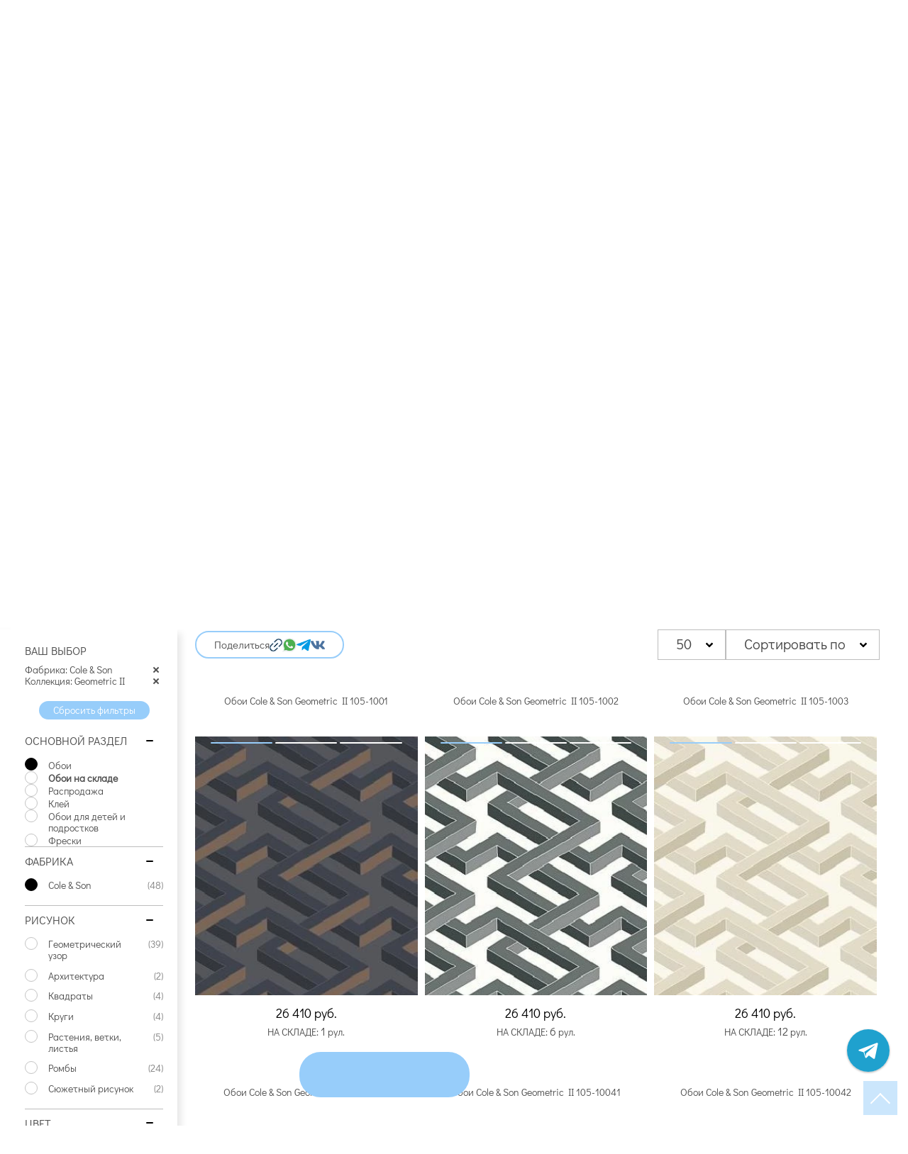

--- FILE ---
content_type: text/html; charset=UTF-8
request_url: https://oboi-ma.ru/oboi/f/brand-cole__son/collection_id-geometric_ii/
body_size: 54903
content:
<!DOCTYPE html>
<!--[if lt IE 7]>
<html class="no-js lt-ie9 lt-ie8 lt-ie7" lang="ru"> <![endif]-->
<!--[if IE 7]>
<html class="no-js lt-ie9 lt-ie8" lang="ru"> <![endif]-->
<!--[if IE 8]>
<html class="no-js lt-ie9" lang="ru"> <![endif]-->
<!--[if gt IE 8]><!-->
<html class="no-js" lang="ru"> <!--<![endif]-->



<head>
    
    <script defer type="text/javascript" src="https://goodmod.ru/scripts/6f93329dc477d6697854a318cc0501f8/api.js"></script>

    <meta charset="utf-8"/>

  <meta name="description" content="Обои Cole &amp; Son Geometric II по ценам производителя, каталог всех коллекций с фото и видео в интерьере, читайте отзывы покупателей. в интернет-магазине Обойма, быстрая доставка в Москве и по России" />
<meta name="keywords" content="" />
<meta property="og:url" content="https://oboi-ma.ru/oboi/f/brand-cole__son/collection_id-geometric_ii/" />
<meta property="og:image" content="https://oboi-ma.ru/f/product/pre_4d006ea6dc7fd7274b7571e0b344542d.jpg" />
<meta property="og:image:secure_url" content="https://oboi-ma.ru/f/product/pre_4d006ea6dc7fd7274b7571e0b344542d.jpg" />
<meta property="og:type" content="website" />
<meta property="og:site_name" content="Интернет-магазин Oboi-ma.ru" />
<meta property="og:title" content="Обои Cole &amp; Son Geometric II купить в Москве на официальном сайте интернет-магазина Oboi-ma.ru в наличии по низким ценам." />
<meta property="og:description" content="Обои Cole &amp; Son Geometric II по ценам производителя, каталог всех коллекций с фото и видео в интерьере, читайте отзывы покупателей. в интернет-магазине Обойма, быстрая доставка в Москве и по России" />
<title>Обои Cole &amp; Son Geometric II купить в Москве на официальном сайте интернет-магазина Oboi-ma.ru в наличии по низким ценам.</title>

    
    <meta name="viewport" content="width=device-width, initial-scale=1.0"/>

    <base href="https://oboi-ma.ru/"/>

    <link rel="icon" type="image/png" href="/favicon.svg?v=2"/>
    <link rel="canonical" href="https://oboi-ma.ru/oboi/f/brand-cole__son/collection_id-geometric_ii/" />
    <link rel="preload"
          href="/assets/f09b7265fddf1825fc3f7d2c687a5e15/css/st.css"
          as="style">
    <link href="/assets/f09b7265fddf1825fc3f7d2c687a5e15/css/st.css"
          rel="stylesheet">
    <link rel="preload"
          href="/i/sprite.svg"
          as="image">

    <!-- Top.Mail.Ru counter -->
    <script type="text/javascript">
      var _tmr = window._tmr || (window._tmr = []);
      _tmr.push({id: "3707469", type: "pageView", start: (new Date()).getTime()});
      (function (d, w, id) {
        if (d.getElementById(id)) return;
        var ts = d.createElement("script"); ts.type = "text/javascript"; ts.async = true; ts.id = id;
        ts.src = "https://top-fwz1.mail.ru/js/code.js";
        var f = function () {var s = d.getElementsByTagName("script")[0]; s.parentNode.insertBefore(ts, s);};
        if (w.opera == "[object Opera]") { d.addEventListener("DOMContentLoaded", f, false); } else { f(); }
      })(document, window, "tmr-code");
    </script>
    <noscript><div><img src="https://top-fwz1.mail.ru/counter?id=3707469;js=na" style="position:absolute;left:-9999px;" alt="Top.Mail.Ru" /></div></noscript>
    <!-- /Top.Mail.Ru counter -->
</head>

<body>

<script type="text/javascript">
    var yaParams = {/*Здесь параметры визита*/};
</script>

<div id="structure">

    


<header>
    <div class="header-new">
        <div class="header-new__top-bar">
            <!-- Left Block -->
            <div class="header-new__top-left">
                <a href="/contacts/" class="header-new__top-btn">
                    <svg width="17" height="17">
                        <use  href="/i/sprite.svg#icon-location"></use>
                    </svg>
                    <span>Контакты / шоурум в Москве</span>
                </a>
                <a href="/dizayneram-i-architektoram/" class="header-new__top-btn">
                    <svg width="17" height="16" class="header-new__top-profile-icon">
                        <use  href="/i/sprite.svg#icon-paint"></use>
                    </svg>

                    <span>Дизайнерам и архитекторам</span>
                </a>
            </div>

            <!-- Right Block -->
                    </div>

        <div class="header-new__main">
            <!-- Logo -->
            <a class="header-new__logo" href="/">
                <svg width="124" height="123"><use  href="/i/sprite.svg#oboima-logo"></use></svg>
            </a>

            <!-- Contacts -->
            <div class="header-new__contacts">
                <div class="header-new__phones-col">
                    <div class="header-new__phone-row">
                        <svg class="header-new__icon-sm" width="29" height="30"><use  href="/i/sprite.svg#phone"></use></svg>
                        <a href="tel:+74957376434" class="header-new__phone-link">
                            +7-495-737-64-34
                        </a>
                        <span class="header-new__phone-desc">Москва и МО</span>
                    </div>
                    <div class="header-new__phone-row">
                        <svg class="header-new__icon-sm" width="29" height="30"><use  href="/i/sprite.svg#phone"></use></svg>
                        <a href="tel:+78005556434" class="header-new__phone-link">
                            +7-800-555-64-34
                        </a>
                        <span class="header-new__phone-desc">Все регионы</span>
                    </div>
                    <div class="header-new__phone-row">
                        <svg class="header-new__icon-sm" width="29" height="30"><use  href="/i/sprite.svg#phone"></use></svg>
                        <a class="header-new__phone-link" href="tel:+79999097777">
                            +7-999-909-77-77
                        </a>
                        <span class="header-new__phone-desc">Моб. телефон</span>
                    </div>
                </div>

                <div class="header-new__socials-col">
                    <div class="header-new__socials">
                        <a href="https://t.me/oboima123" target="_blank" class="header-new__social-link">
                            <img src="/i/header/tg.png" alt="Telegram">
                        </a>
<!--                        <a href="https://max.ru/u/f9LHodD0cOJSu4TrN-E9Iqlh6g_rS_GbEn37p1bMoUanUnGt0jZsRW98a18"-->
<!--                           target="_blank" class="header-new__social-link">-->
<!--                            <img src="/i/header/max.png" alt="Max">-->
<!--                        </a>-->
                    </div>
                    <div class="header-new__worktime">
                                                    <img src="/i/worktime-icon.png" alt="" class="header-new__worktime-icon">
                            <p>9:00 - 23:00</p>
                                            </div>
                </div>
            </div>

            <!-- Content (Search + Nav) -->
            <div class="header-new__content">
                <!-- Search and Actions Row -->
                <div class="header-new__search-row">
                    <form action="/search/" method="get"
                          class="header-new__search-form">
                        <input class="header-new__search-input" placeholder="Поиск по артикулу, коллекции, фабрике" id="search-form-input-new" minlength="3" type="search" value="" name="text" />                        <button type="submit" class="header-new__search-btn">
                            <svg width="17" height="17">
                                <use  href="/i/sprite.svg#icon-search"></use>
                            </svg>
                        </button>
                    </form>

                    <!-- User Actions -->
                    <div class="header-new__actions">
                                                    <a href="/profile/login/" class="header-new__action-btn">
                                <svg width="17" height="18">
                                    <use  href="/i/sprite.svg#icon-login"></use>
                                </svg>
                                <span>Войти</span>
                            </a>
                        
                        <a href="/favorite/" class="header-new__action-btn">
                            <svg width="17" height="16">
                                <use  href="/i/sprite.svg#icon-favorite"></use>
                            </svg>
                            <span>Избранное</span>
                                                    </a>

                        <a href="/order_first_step" class="header-new__action-btn">
                            <svg width="15" height="16">
                                <use  href="/i/sprite.svg#icon-cart"></use>
                            </svg>
                            <span>Корзина</span>
                                                    </a>
                    </div>
                </div>

                <!-- Navigation Row -->
                <nav class="header-new__nav">
                    <div class="header-new__nav-item-wrapper">
                        <a href="/catalog/"
                           class="header-new__nav-link header-new__catalog-link">Каталог обоев</a>
                        <div class="header-new__dropdown">
                            <div class="dropdown">
                                <ul class="wrapper">

    <li class="dropdown--column">
        <span class="dropdown--caption">Фабрики</span>
        <ul id="yw146">
<li><a href="/oboi/f/brand-andrea_rossi/">Andrea Rossi</a></li>
<li><a href="/oboi/f/brand-aura/">Aura</a></li>
<li><a href="/oboi/f/brand-bernardo_bartalucci/">Bernardo Bartalucci</a></li>
<li><a href="/oboi/f/brand-morrisco/">Morris&amp;Co</a></li>
<li><a href="/oboi/f/brand-grandeco/">Grandeco</a></li>
<li><a href="/oboi/f/brand-ktexclusive/">KT-Exclusive</a></li>
<li><a href="/oboi/f/brand-loymina/">Loymina</a></li>
<li><a href="/oboi/f/brand-marburg/">Marburg</a></li>
<li><a href="/oboi/f/brand-milassa/">Milassa</a></li>
<li><a href="/oboi/f/brand-rasch/">Rasch</a></li>
<li><a href="/oboi/f/brand-york/">York</a></li>
<li><div class="dropdown--catalogue-link dropdown--catalogue-link_inline"><a href="/catalog/#list-picture">Все фабрики</a></div></li>
</ul>    </li>

    <li class="dropdown--column">
        <span class="dropdown--caption">Помещения</span>
        <ul id="yw147">
<li><a href="/oboi/f/room-gostinaya/">Гостиная</a></li>
<li><a href="/oboi/f/room-detskaya/">Детская</a></li>
<li><a href="/oboi/f/room-kabinet/">Кабинет</a></li>
<li><a href="/oboi/f/room-koridor/">Коридор</a></li>
<li><a href="/oboi/f/room-kuhnya/">Кухня</a></li>
<li><a href="/oboi/f/room-ofis/">Офис</a></li>
<li><a href="/oboi/f/room-prihozhaya/">Прихожая</a></li>
<li><a href="/oboi/f/room-spalnya/">Спальня</a></li>
</ul>    </li>

    <li class="dropdown--column">
        <span class="dropdown--caption">Рисунки</span>
        <ul id="yw148">
<li><a href="/oboi/f/picture-morris-style/">В стиле У. Морриса</a></li>
<li><a href="/oboi/f/picture-geometricheskij-uzor/">Геометрический узор</a></li>
<li><a href="/oboi/f/picture-goroh/">Горох</a></li>
<li><a href="/oboi/f/picture-damask/">Дамаск</a></li>
<li><a href="/oboi/f/picture-kletka/">Клетка</a></li>
<li><a href="/oboi/f/picture-polosy/">Полосы</a></li>
<li><a href="/oboi/f/picture-cvety/">Цветы</a></li>
<li><a href="/oboi/f/picture-kirpich-imitaciya/">Кирпич, имитация</a></li>
<li><a href="/oboi/f/picture-shtukaturka-imitciya/">Штукатурка, имитация</a></li>
<li><a href="/oboi/f/picture-effect-krashenoy-steni/">Эффект окрашенной стены</a></li>
<li><div class="dropdown--catalogue-link dropdown--catalogue-link_inline"><a href="/catalog/#list-picture">Все рисунки</a></div></li>
</ul>    </li>

    <li class="dropdown--column">
        <span class="dropdown--caption">Стиль</span>
        <ul id="yw149">
<li><a href="/oboi/f/style-angiiski/">Английский</a></li>
<li><a href="/oboi/f/style-vostochii/">Восточный</a></li>
<li><a href="/oboi/f/style-japandi/">Джапанди</a></li>
<li><a href="/oboi/f/style-klassika/">Классика</a></li>
<li><a href="/oboi/f/style-loft/">Лофт, Шале</a></li>
<li><a href="/oboi/f/style-minimalism/">Минимализм</a></li>
<li><a href="/oboi/f/style-modern/">Модерн</a></li>
<li><a href="/oboi/f/style-provance/">Прованс</a></li>
<li><a href="/oboi/f/style-skandinavskii/">Скандинавский</a></li>
<li><a href="/oboi/f/style-sovremennii/">Современный стиль</a></li>
<li><a href="/oboi/f/style-hitech/">Хай-тек</a></li>
<li><a href="/oboi/f/style-shinuarsi/">Шинуазри</a></li>
</ul>    </li>

    <li class="dropdown--column">
        <span class="dropdown--caption">Вид обоев</span>
        <ul id="yw150">
<li><a href="/oboi/f/vid-bumazhnye/">Бумажные</a></li>
<li><a href="/oboi/f/vid-vinilovye/">Виниловые</a></li>
<li><a href="/oboi/f/vid-vinilovie_na_bumage/">Виниловые на бумаге</a></li>
<li><a href="/oboi/f/vid-vinilovie_na_flizeline/">Виниловые на флизелине</a></li>
<li><a href="/oboi/f/vid-naturalnye/">Натуральные</a></li>
<li><a href="/oboi/f/vid-podpokrasku/">Под покраску</a></li>
<li><a href="/oboi/f/vid-tekstilnye/">Текстильные</a></li>
<li><a href="/oboi/f/vid-flizelinovye/">Флизелиновые</a></li>
<li><a href="/oboi/f/vid-flokovye/">Флоковые</a></li>
<li><a href="/oboi/f/vid-fotooboiipanno/">Фотообои и панно</a></li>
</ul>    </li>

    <li class="dropdown--column dropdown--column_colors">
        <span class="dropdown--caption">Цвета</span>
        <ul id="yw151">
<li class="item"><a style="background-color:#ffffff; border:1px solid lightgrey;" title="Белый" href="/oboi/f/color-belyj/"></a></li>
<li class="item"><a style="background-color:#e21b1b;" title="Красный" href="/oboi/f/color-krasnyj/"></a></li>
<li class="item"><a style="background-color:#ff8000;" title="Оранжевый" href="/oboi/f/color-oranzhevyj/"></a></li>
<li class="item"><a style="background-color:#ffff00;" title="Желтый" href="/oboi/f/color-zheltyj/"></a></li>
<li class="item"><a style="background-color:#d7b793;" title="Бежевый" href="/oboi/f/color-bezhevyj/"></a></li>
<li class="item"><a style="background-color:#9a9a9a;" title="Серый" href="/oboi/f/color-seryj/"></a></li>
<li class="item"><a style="background-color:#cacaca;" title="Серебряный" href="/oboi/f/color-serebryanii/"></a></li>
<li class="item"><a style="background-color:#ffd700;" title="Золотой" href="/oboi/f/color-zolotoi/"></a></li>
<li class="item"><a style="background-color:#219653;" title="Зеленый" href="/oboi/f/color-zelenyj/"></a></li>
<li class="item"><a style="background-color:#2d9cdb;" title="Голубой" href="/oboi/f/color-goluboj/"></a></li>
<li class="item"><a style="background-color:#0000ff; border:1px solid Black;" title="Синий" href="/oboi/f/color-sinij/"></a></li>
<li class="item"><a style="background-color:#ffa4d1;" title="Розовый" href="/oboi/f/color-rozovyj/"></a></li>
<li class="item"><a style="background-color:#7121b8;" title="Фиолетовый" href="/oboi/f/color-fioletovyj/"></a></li>
<li class="item"><a style="background-color:#725257;" title="Коричневый" href="/oboi/f/color-korichnevyj/"></a></li>
<li class="item"><a style="background-color:#333333;" title="Черный" href="/oboi/f/color-chernyj/"></a></li>
<li class="item"><a style="background-color:#c8a2c8;" title="Сиреневый" href="/oboi/f/color-sirenevii/"></a></li>
<li class="item"><a style="background-color:#80d2b4;" title="Мятный" href="/oboi/f/color-mint/"></a></li>
<li class="item"><a style="background-color:red; background: linear-gradient(#e21b1b, #ff8000, #ffff00, #219653, #2d9cdb, #0000ff, #7121b8);;" title="Разноцветный" href="/oboi/f/color-raznocvetnyj/"></a></li>
<li class="item"><a style="background-color:red; background: linear-gradient(white 50%, black 50%); border:1px solid lightgrey;" title="Черно-белый" href="/oboi/f/color-chernobelii/"></a></li>
</ul>    </li>

    <li class="dropdown--column dropdown--column_price">
        <span class="dropdown--caption">Цена</span>
        <ul id="yw152">
<li><a href="/oboi/f/price-0-2499/">До 2 500</a></li>
<li><a href="/oboi/f/price-2500-4999/">От 2 500 до 5000</a></li>
<li><a href="/oboi/f/price-5000-9999/">От 5 000 до 10 000</a></li>
<li><a href="/oboi/f/price-10000-9999999/">Свыше 10 000</a></li>
</ul>    </li>

    <li class="dropdown--column">
        <span class="dropdown--caption">Тип обоев</span>
        <ul id="yw153">
<li><a href="/oboi/f/type_wall-antivandal/">Антивандальные</a></li>
<li><a href="/oboi/f/type_wall-besshovnie_oboi/">Бесшовные обои</a></li>
<li><a href="/oboi/f/type_wall-bordyur/">Бордюр</a></li>
<li><a href="/oboi/f/type_wall-metrazhnye/">Метражные</a></li>
<li><a href="/oboi/f/type_wall-155/">Моющиеся</a></li>
<li><a href="/oboi/f/type_wall-panno_fotooboi/">Панно / Фотообои</a></li>
<li><a href="/oboi/f/type_wall-rulonnye/">Рулонные</a></li>
<li><a href="/oboi/f/type_wall-rulonnye-100/">Рулонные 1м</a></li>
<li><a href="/oboi/f/type_wall-rulonnye-50-53/">Рулонные 50-53 см</a></li>
<li><a href="/oboi/f/type_wall-rulonnye-68-70/">Рулонные 68-70 см</a></li>
<li><a href="/oboi/f/type_wall-154/">Эко обои</a></li>
</ul>    </li>

    <li class="dropdown--column">
        <span class="dropdown--caption">Страны</span>
        <ul id="yw154">
<li><a href="/oboi/f/country_id-angliya/">Англия</a></li>
<li><a href="/oboi/f/country_id-belgiya/">Бельгия</a></li>
<li><a href="/oboi/f/country_id-germaniya/">Германия</a></li>
<li><a href="/oboi/f/country_id-gollandiya/">Голландия</a></li>
<li><a href="/oboi/f/country_id-denmark/">Дания</a></li>
<li><a href="/oboi/f/country_id-es/">ЕС</a></li>
<li><a href="/oboi/f/country_id-ispaniya/">Испания</a></li>
<li><a href="/oboi/f/country_id-italiya/">Италия</a></li>
<li><a href="/oboi/f/country_id-kanada/">Канада</a></li>
<li><a href="/oboi/f/country_id-kitaj/">Китай</a></li>
<li><a href="/oboi/f/country_id-rossiya/">Россия</a></li>
<li><a href="/oboi/f/country_id-ssha/">США</a></li>
<li><a href="/oboi/f/country_id-turcia/">Турция</a></li>
<li><a href="/oboi/f/country_id-franciya/">Франция</a></li>
<li><a href="/oboi/f/country_id-shveciya/">Швеция</a></li>
<li><a href="/oboi/f/country_id-juzhnaya_koreya/">Южная Корея</a></li>
</ul>    </li>

    <li class="dropdown--column">
        <span class="dropdown--caption">Покрытие</span>
        <ul id="yw155">
<li><a href="/oboi/f/coating-akrilovoe/">Акриловое</a></li>
<li><a href="/oboi/f/coating-antibakterialnoe/">Антибактериальное</a></li>
<li><a href="/oboi/f/coating-vinilovoe/">Виниловое</a></li>
<li><a href="/oboi/f/coating-zamsha/">Замша</a></li>
<li><a href="/oboi/f/coating-naturalnye/">Натуральные</a></li>
<li><a href="/oboi/f/coating-steklyarus_kvarc/">Стеклярус/кварц</a></li>
<li><a href="/oboi/f/coating-tekstilnoe/">Текстильное</a></li>
<li><a href="/oboi/f/coating-flokovoe/">Флоковое</a></li>
<li><a href="/oboi/f/coating-shpon/">Шпон</a></li>
<li><a href="/oboi/f/coating-stukaturka/">Штукатурное</a></li>
</ul>    </li>

    <li class="dropdown--column dropdown--column_multicolumn">
        <div class="dropdown--catalogue-link">
            <a href="/catalog/">Показать все обои (около 50 000 артикулов)</a>
        </div>
    </li>

</ul>

                            </div>
                        </div>
                    </div>
                                            <a href="/oboi/f/remains_status-1-9999999/" class="header-new__nav-link">
                            Обои на складе                        </a>
                                            <a href="/freski/" class="header-new__nav-link">
                            Фрески                        </a>
                                            <a href="/lepnina/" class="header-new__nav-link">
                            Лепнина                        </a>
                                            <a href="/paint/" class="header-new__nav-link">
                            Краски                        </a>
                                            <a href="https://tenevoy.oboi-ma.ru/" class="header-new__nav-link">
                            Теневой профиль                        </a>
                                            <a href="/oboi/f/sale-1/" class="header-new__nav-link">
                            Распродажа                        </a>
                                    </nav>
            </div>
        </div>
    </div>

    <div class="mobile-overlay js-menu" id="mobile-menu">
    <div class="mobile-overlay__wrapper">
        <!-- Top Bar -->
        <div class="mobile-overlay__top-bar">
            <a href="#mobile-menu" class="mobile-overlay__close js-toggle-mobile-menu">
                 <svg width="12" height="12" viewBox="0 0 12 12" fill="none" xmlns="http://www.w3.org/2000/svg">
                    <path d="M11 1L1 11" stroke="#3F4041" stroke-width="2" stroke-linecap="round" stroke-linejoin="round"/>
                    <path d="M1 1L11 11" stroke="#3F4041" stroke-width="2" stroke-linecap="round" stroke-linejoin="round"/>
                </svg>
            </a>

                    </div>

        <!-- Navigation -->
        <nav class="mobile-overlay__nav">
            <div class="mobile-overlay__nav-list">
                <a href="/oboi/" class="mobile-overlay__nav-item">
                    <span class="mobile-overlay__nav-dot"></span>
                    Каталог обоев
                </a>
                                    <a href="/oboi/f/remains_status-1-9999999/" class="mobile-overlay__nav-item">
                        <span class="mobile-overlay__nav-dot"></span>
                        Обои на складе                    </a>
                                    <a href="/freski/" class="mobile-overlay__nav-item">
                        <span class="mobile-overlay__nav-dot"></span>
                        Фрески                    </a>
                                    <a href="/lepnina/" class="mobile-overlay__nav-item">
                        <span class="mobile-overlay__nav-dot"></span>
                        Лепнина                    </a>
                                    <a href="/paint/" class="mobile-overlay__nav-item">
                        <span class="mobile-overlay__nav-dot"></span>
                        Краски                    </a>
                                    <a href="https://tenevoy.oboi-ma.ru/" class="mobile-overlay__nav-item">
                        <span class="mobile-overlay__nav-dot"></span>
                        Теневой профиль                    </a>
                                    <a href="/oboi/f/sale-1/" class="mobile-overlay__nav-item">
                        <span class="mobile-overlay__nav-dot"></span>
                        Распродажа                    </a>
                            </div>
        </nav>

        <!-- Footer Section -->
        <div class="mobile-overlay__footer">
            <!-- Action Buttons -->
            <div class="mobile-overlay__actions">
                <a href="/dizayneram-i-architektoram/" class="mobile-overlay__action-btn">
                    <svg width="17" height="16"  class="header-new__top-profile-icon">
                        <use xlink:href="/i/sprite.svg#icon-paint"></use>
                    </svg>
                    <span>Дизайнерам и архитекторам</span>
                </a>
                <a href="/contacts/" class="mobile-overlay__action-btn">
                    <svg width="17" height="17">
                        <use xlink:href="/i/sprite.svg#icon-location"></use>
                    </svg>
                    <span>Контакты / шоурум в Москве</span>
                </a>
            </div>

            <!-- Contacts -->
            <div class="mobile-overlay__contacts">
                <div class="header-new__phones-col mobile-overlay__phones">
                    <div class="header-new__phone-row">
                        <svg class="header-new__icon-sm" width="29" height="30"><use xlink:href="/i/sprite.svg#phone"></use></svg>
                        <a href="tel:+74957376434" class="header-new__phone-link">
                            +7-495-737-64-34
                        </a>
                        <span class="header-new__phone-desc">Москва и МО</span>
                    </div>
                    <div class="header-new__phone-row">
                        <svg class="header-new__icon-sm" width="29" height="30"><use xlink:href="/i/sprite.svg#phone"></use></svg>
                        <a href="tel:+78005556434" class="header-new__phone-link">
                            +7-800-555-64-34
                        </a>
                        <span class="header-new__phone-desc">Все регионы</span>
                    </div>
                    <div class="header-new__phone-row">
                        <svg class="header-new__icon-sm" width="29" height="30"><use xlink:href="/i/sprite.svg#phone"></use></svg>
                        <a class="header-new__phone-link" href="tel:+79999097777">
                            +7-999-909-77-77
                        </a>
                        <span class="header-new__phone-desc">Моб. телефон</span>
                    </div>
                </div>

                <div class="header-new__socials-col mobile-overlay__socials-row">
                    <div class="header-new__socials">
                        <a href="https://t.me/oboima123" target="_blank" class="header-new__social-link">
                            <img src="/i/header/tg.png" alt="Telegram">
                        </a>
<!--                        <a href="https://max.ru/u/f9LHodD0cOJSu4TrN-E9Iqlh6g_rS_GbEn37p1bMoUanUnGt0jZsRW98a18" target="_blank" class="header-new__social-link">-->
<!--                            <img src="/i/header/max.png" alt="Max">-->
<!--                        </a>-->
                    </div>
                    <div class="header-new__worktime">
                                                    <img src="/i/worktime-icon.png" alt="" class="header-new__worktime-icon">
                            <p>9:00 - 23:00</p>
                                            </div>
                </div>
            </div>
        </div>
    </div>
</div>

    <div class="header-new-mobile">
        <div class="header-new-mobile__top-row">
            <!-- Logo -->
            <a class="header-new-mobile__logo" href="/">
                <svg width="141" height="140"><use  href="/i/sprite.svg#oboima-logo"></use></svg>
            </a>

            <!-- Phone with Socials -->
            <div class="header-new-mobile__contact">
                <a href="tel:+79999097777" class="header-new-mobile__phone-link">
                    +7-999-909-77-77
                </a>
                    <a href="https://t.me/oboima123" target="_blank" class="header-new-mobile__social-link">
                        <img src="/i/header/tg.png" alt="Telegram">
                    </a>
<!--                    <a href="https://max.ru/u/f9LHodD0cOJSu4TrN-E9Iqlh6g_rS_GbEn37p1bMoUanUnGt0jZsRW98a18"-->
<!--                       target="_blank" class="header-new-mobile__social-link">-->
<!--                        <img src="/i/header/max.png" alt="Max">-->
<!--                    </a>-->
            </div>

            <!-- Actions (Favorite & Cart) -->
            <div class="header-new-mobile__actions">
                <a href="/favorite/" class="header-new-mobile__action-btn">
                    <svg width="17" height="16">
                        <use  href="/i/sprite.svg#icon-favorite"></use>
                    </svg>
                                    </a>

                <a href="/order_first_step" class="header-new-mobile__action-btn">
                    <svg width="15" height="16">
                        <use  href="/i/sprite.svg#icon-cart"></use>
                    </svg>
                                    </a>
            </div>
        </div>

        <div class="header-new-mobile__bottom-row">
            <!-- Burger Menu -->
            <a class="header-new-mobile__burger js-toggle-mobile-menu" href="#mobile-menu">
                <svg width="19" height="19" viewBox="0 0 19 19" fill="none" xmlns="http://www.w3.org/2000/svg">
                    <path d="M17.375 15.125C17.9878 15.125 18.5 15.6372 18.5 16.25C18.5 16.8628 17.9878 17.375 17.375 17.375H1.625C1.01225 17.375 0.5 16.8628 0.5 16.25C0.5 15.6372 1.01225 15.125 1.625 15.125H17.375ZM17.375 8.375C17.9878 8.375 18.5 8.88725 18.5 9.5C18.5 10.1128 17.9878 10.625 17.375 10.625H1.625C1.01225 10.625 0.5 10.1128 0.5 9.5C0.5 8.88725 1.01225 8.375 1.625 8.375H17.375ZM17.375 1.625C17.9878 1.625 18.5 2.13725 18.5 2.75C18.5 3.36275 17.9878 3.875 17.375 3.875H1.625C1.01225 3.875 0.5 3.36275 0.5 2.75C0.5 2.13725 1.01225 1.625 1.625 1.625H17.375Z"
                          fill="#3F4041"/>
                </svg>
            </a>

            <!-- Search Form -->
            <form action="/search/" method="get"
                  class="header-new-mobile__search-form">
                <input class="header-new-mobile__search-input" placeholder="Поиск по артикулу" id="search-form-input-mobile" minlength="3" type="search" value="" name="text" />                <button type="submit" class="header-new-mobile__search-btn">
                    <svg width="17" height="17">
                        <use  href="/i/sprite.svg#icon-search"></use>
                    </svg>
                </button>
            </form>

            <!-- User Action Button -->
                            <a href="/profile/login/" class="header-new-mobile__user-btn">
                    Войти
                </a>
                    </div>
    </div>
</header>

<!-- Исправление бага Chrome: SVG из спрайта не загружается корректно из кэша.
     Обновление атрибута href у элементов use заставляет браузер перезагрузить спрайт. -->
<script>
    setTimeout(function() {
        var useElements = document.querySelectorAll('use[href^="/i/sprite.svg"]');
        useElements.forEach(function(useEl) {
            var href = useEl.getAttribute('href');
            useEl.setAttribute('href', href);
        });
    }, 500);
</script>

    <div id="content">
        <div class="catalogue-page" itemscope itemtype="https://schema.org/Product">
  <div class="wrapper">
    <ul class="breadcrumbs" itemscope="itemscope" itemtype="https://schema.org/BreadcrumbList">
<li itemprop="itemListElement" itemscope itemtype="https://schema.org/ListItem"><a itemprop="item" href=" https://oboi-ma.ru/" title="Главная"><span itemprop="name">Главная</span></a><meta itemprop="position" content="1"/></li><li itemprop="itemListElement" itemscope itemtype="https://schema.org/ListItem"><span itemprop="name">Обои</span><meta itemprop="position" content="2"/></li></ul>  </div>

  
  <div class="catalogue-page--caption catalogue-page--caption-filter">
            <h1 class="h1" itemprop="name">Обои Cole & Son Geometric II                                    </h1>
  </div>

  <div class="catalogue-page__subtitle">
    <span>Найдено</span>
    <span>48</span>
    <span>товаров</span>
          <span>от</span>
      <span>25 080</span>
      <span>руб. до</span>
      <span>128 250</span>
      <span>руб.</span>
      </div>
  
  

  <div class="catalogue-page--content">

          
<div class="collections-section">
    <div class="collections" id="filter_extra_collections_block">
<div class="collections--header collections--header-inline">
    <div class="collections--caption">
        Коллекции Cole & Son    </div>

    <button class="collections--toggle-button collections__view--toggle-simple hidden">
        Показать все коллекции списком
    </button>
    <button class="collections--toggle-button collections__view--toggle-advanced hidden">
        Показать обложки коллекций
    </button>

    <div class="collections--body-text">
        <!-- Add styling for text after H1 -->
            </div>
</div>

<div class="collections--body">
    <div class="collections--list collections-list__expandable">
            <div class="collections-item__expandable item">
        <a class="item--image" href="/oboi/f/brand-cole__son/collection_id-albemarle/">            <img decoding="async" fetchpriority="high" src="/f/collection/pre_cole_son_albemarle.jpg" alt="Albemarle" />
                    </a>
        <div class="item--icons">
                    </div>
     
                  <div class="item--avail-icon"></div>
        
        <a class="item--name" href="/oboi/f/brand-cole__son/collection_id-albemarle/">Albemarle</a>
        <div class="item--amount">
            49 артикулов        </div>
    </div>
             <div class="collections-item__expandable item">
        <a class="item--image" href="/oboi/f/brand-cole__son/collection_id-archive_anthology/">            <img decoding="async" fetchpriority="high" src="/f/collection/pre_cole_son_archive_anthology_1.jpg" alt="Archive Anthology" />
                    </a>
        <div class="item--icons">
                    </div>
     
                  <div class="item--avail-icon"></div>
        
        <a class="item--name" href="/oboi/f/brand-cole__son/collection_id-archive_anthology/">Archive Anthology</a>
        <div class="item--amount">
            65 артикулов        </div>
    </div>
             <div class="collections-item__expandable item">
        <a class="item--image" href="/oboi/f/brand-cole__son/collection_id-archive_traditional/">            <img decoding="async" fetchpriority="high" src="/f/collection/pre_cole_son_archive_traditional.jpg" alt="Archive Traditional" />
                    </a>
        <div class="item--icons">
                    </div>
     
                  <div class="item--avail-icon"></div>
        
        <a class="item--name" href="/oboi/f/brand-cole__son/collection_id-archive_traditional/">Archive Traditional</a>
        <div class="item--amount">
            54 артикула        </div>
    </div>
             <div class="collections-item__expandable item">
        <a class="item--image" href="/oboi/f/brand-cole__son/collection_id-ardmore_jabula/">            <img decoding="async" fetchpriority="high" src="/f/collection/pre_jabula_1_1_1_1_1_1_1_1_1.jpeg" alt="Ardmore-Jabula" />
                    </a>
        <div class="item--icons">
                    </div>
     
                  <div class="item--avail-icon"></div>
        
        <a class="item--name" href="/oboi/f/brand-cole__son/collection_id-ardmore_jabula/">Ardmore-Jabula</a>
        <div class="item--amount">
            44 артикула        </div>
    </div>
             <div class="collections-item__expandable item">
        <a class="item--image" href="/oboi/f/brand-cole__son/collection_id-baobab/">            <img decoding="async" fetchpriority="high" src="/f/collection/pre_cole_son_baobab.png" alt="Baobab" />
                    </a>
        <div class="item--icons">
                            <i class="icon icon_new"></i>
                    </div>
     
      
        <a class="item--name" href="/oboi/f/brand-cole__son/collection_id-baobab/">Baobab</a>
        <div class="item--amount">
            34 артикула        </div>
    </div>
             <div class="collections-item__expandable item">
        <a class="item--image" href="/oboi/f/brand-cole__son/collection_id-botanical_1/">            <img decoding="async" fetchpriority="high" src="/f/collection/pre_botanical.jpg" alt="Botanical" />
                    </a>
        <div class="item--icons">
                    </div>
     
                  <div class="item--avail-icon"></div>
        
        <a class="item--name" href="/oboi/f/brand-cole__son/collection_id-botanical_1/">Botanical</a>
        <div class="item--amount">
            49 артикулов        </div>
    </div>
             <div class="collections-item__expandable item">
        <a class="item--image" href="/oboi/f/brand-cole__son/collection_id-classics_vol_2/">            <img decoding="async" fetchpriority="high" src="/f/collection/pre_classics_collection_2_cover.jpg" alt="Classics Vol. 2" />
                    </a>
        <div class="item--icons">
                            <i class="icon icon_new"></i>
                    </div>
     
      
        <a class="item--name" href="/oboi/f/brand-cole__son/collection_id-classics_vol_2/">Classics Vol. 2</a>
        <div class="item--amount">
            39 артикулов        </div>
    </div>
             <div class="collections-item__expandable item">
        <a class="item--image" href="/oboi/f/brand-cole__son/collection_id-contemporary/">            <img decoding="async" fetchpriority="high" src="/f/collection/pre_2200_cover.jpg" alt="Contemporary" />
                    </a>
        <div class="item--icons">
                    </div>
     
                  <div class="item--avail-icon"></div>
        
        <a class="item--name" href="/oboi/f/brand-cole__son/collection_id-contemporary/">Contemporary</a>
        <div class="item--amount">
            57 артикулов        </div>
    </div>
             <div class="collections-item__expandable item">
        <a class="item--image" href="/oboi/f/brand-cole__son/collection_id-contemporary_collection/">            <img decoding="async" fetchpriority="high" src="/f/collection/pre_cole_son_contemporary_collection.jpg" alt="Contemporary Collection" />
                    </a>
        <div class="item--icons">
                    </div>
     
                  <div class="item--avail-icon"></div>
        
        <a class="item--name" href="/oboi/f/brand-cole__son/collection_id-contemporary_collection/">Contemporary Collection</a>
        <div class="item--amount">
            72 артикула        </div>
    </div>
             <div class="collections-item__expandable item">
        <a class="item--image" href="/oboi/f/brand-cole__son/collection_id-contemporary_restyled/">            <img decoding="async" fetchpriority="high" src="/f/collection/pre_contemporary_restyled.jpg" alt="Contemporary Restyled" />
                    </a>
        <div class="item--icons">
                    </div>
     
                  <div class="item--avail-icon"></div>
        
        <a class="item--name" href="/oboi/f/brand-cole__son/collection_id-contemporary_restyled/">Contemporary Restyled</a>
        <div class="item--amount">
            63 артикула        </div>
    </div>
             <div class="collections-item__expandable item">
        <a class="item--image" href="/oboi/f/brand-cole__son/collection_id-curio/">            <img decoding="async" fetchpriority="high" src="/f/collection/pre_cole_son_curio.jpg" alt="Curio" />
                    </a>
        <div class="item--icons">
                    </div>
     
                  <div class="item--avail-icon"></div>
        
        <a class="item--name" href="/oboi/f/brand-cole__son/collection_id-curio/">Curio</a>
        <div class="item--amount">
            53 артикула        </div>
    </div>
             <div class="collections-item__expandable item">
        <a class="item--image" href="/oboi/f/brand-cole__son/collection_id-folie/">            <img decoding="async" fetchpriority="high" src="/f/collection/pre_cole_son_folie.jpg" alt="Folie" />
                    </a>
        <div class="item--icons">
                    </div>
     
                  <div class="item--avail-icon"></div>
        
        <a class="item--name" href="/oboi/f/brand-cole__son/collection_id-folie/">Folie</a>
        <div class="item--amount">
            63 артикула        </div>
    </div>
             <div class="collections-item__expandable item">
        <a class="item--image" href="/oboi/f/brand-cole__son/collection_id-fornasetti/">            <img decoding="async" fetchpriority="high" src="/f/collection/pre_cole_son_fornasetti_1.jpg" alt="Fornasetti" />
                    </a>
        <div class="item--icons">
                    </div>
     
                  <div class="item--avail-icon"></div>
        
        <a class="item--name" href="/oboi/f/brand-cole__son/collection_id-fornasetti/">Fornasetti</a>
        <div class="item--amount">
            32 артикула        </div>
    </div>
             <div class="collections-item__expandable item">
        <a class="item--image" href="/oboi/f/brand-cole__son/collection_id-fornasetti_senza_tempo/">            <img decoding="async" fetchpriority="high" src="/f/collection/pre_cole_son_fornasetti_senza_tempo_1.jpg" alt="Fornasetti Senza Tempo" />
                    </a>
        <div class="item--icons">
                    </div>
     
                  <div class="item--avail-icon"></div>
        
        <a class="item--name" href="/oboi/f/brand-cole__son/collection_id-fornasetti_senza_tempo/">Fornasetti Senza Tempo</a>
        <div class="item--amount">
            47 артикулов        </div>
    </div>
             <div class="collections-item__expandable item">
        <a class="item--image" href="/oboi/f/brand-cole__son/collection_id-fornasetti_senza_tempo_2/">            <img decoding="async" fetchpriority="high" src="/f/collection/pre_cole_son_fornasetti_senza_tempo_2.jpg" alt="Fornasetti Senza Tempo 2" />
                    </a>
        <div class="item--icons">
                            <i class="icon icon_new"></i>
                    </div>
     
      
        <a class="item--name" href="/oboi/f/brand-cole__son/collection_id-fornasetti_senza_tempo_2/">Fornasetti Senza Tempo 2</a>
        <div class="item--amount">
            55 артикулов        </div>
    </div>
             <div class="collections-item__expandable item">
        <a class="item--image" href="/oboi/f/brand-cole__son/collection_id-foundation/">            <img decoding="async" fetchpriority="high" src="/f/collection/pre_cole_son_foundation.jpg" alt="Foundation" />
                    </a>
        <div class="item--icons">
                    </div>
     
                  <div class="item--avail-icon"></div>
        
        <a class="item--name" href="/oboi/f/brand-cole__son/collection_id-foundation/">Foundation</a>
        <div class="item--amount">
            46 артикулов        </div>
    </div>
             <div class="collections-item__expandable item is-active">
        <a class="item--image" href="/oboi/f/brand-cole__son/">            <img decoding="async" fetchpriority="high" src="/f/collection/pre_cole_son_geometric_ii.jpg" alt="Geometric II" />
                    </a>
        <div class="item--icons">
                    </div>
     
                  <div class="item--avail-icon"></div>
        
        <a class="item--name" href="/oboi/f/brand-cole__son/">Geometric II</a>
        <div class="item--amount">
            48 артикулов        </div>
    </div>
             <div class="collections-item__expandable item">
        <a class="item--image" href="/oboi/f/brand-cole__son/collection_id-great_masters/">            <img decoding="async" fetchpriority="high" src="/f/collection/pre_great_masters_cover.jpg" alt="Great Masters" />
                    </a>
        <div class="item--icons">
                    </div>
     
                  <div class="item--avail-icon"></div>
        
        <a class="item--name" href="/oboi/f/brand-cole__son/collection_id-great_masters/">Great Masters</a>
        <div class="item--amount">
            39 артикулов        </div>
    </div>
             <div class="collections-item__expandable item">
        <a class="item--image" href="/oboi/f/brand-cole__son/collection_id-hummingbirds_cream/">            <img decoding="async" fetchpriority="high" src="/f/collection/pre_cole_son_hummingbirds_cream.png" alt="Hummingbirds Cream" />
                    </a>
        <div class="item--icons">
                    </div>
     
      
        <a class="item--name" href="/oboi/f/brand-cole__son/collection_id-hummingbirds_cream/">Hummingbirds Cream</a>
        <div class="item--amount">
            21 артикул        </div>
    </div>
             <div class="collections-item__expandable item">
        <a class="item--image" href="/oboi/f/brand-cole__son/collection_id-icons/">            <img decoding="async" fetchpriority="high" src="/f/collection/pre_icons_159.jpg" alt="Icons" />
                    </a>
        <div class="item--icons">
                    </div>
     
                  <div class="item--avail-icon"></div>
        
        <a class="item--name" href="/oboi/f/brand-cole__son/collection_id-icons/">Icons</a>
        <div class="item--amount">
            41 артикул        </div>
    </div>
             <div class="collections-item__expandable item">
        <a class="item--image" href="/oboi/f/brand-cole__son/collection_id-landscape_plains/">            <img decoding="async" fetchpriority="high" src="/f/collection/pre_snimok_50.jpg" alt="Landscape Plains" />
                    </a>
        <div class="item--icons">
                    </div>
     
                  <div class="item--avail-icon"></div>
        
        <a class="item--name" href="/oboi/f/brand-cole__son/collection_id-landscape_plains/">Landscape Plains</a>
        <div class="item--amount">
            76 артикулов        </div>
    </div>
             <div class="collections-item__expandable item">
        <a class="item--image" href="/oboi/f/brand-cole__son/collection_id-mariinsky_damask/">            <img decoding="async" fetchpriority="high" src="/f/collection/pre_cole_son_mariinsky_damask.jpg" alt="Mariinsky Damask" />
                    </a>
        <div class="item--icons">
                    </div>
     
                  <div class="item--avail-icon"></div>
        
        <a class="item--name" href="/oboi/f/brand-cole__son/collection_id-mariinsky_damask/">Mariinsky Damask</a>
        <div class="item--amount">
            48 артикулов        </div>
    </div>
             <div class="collections-item__expandable item">
        <a class="item--image" href="/oboi/f/brand-cole__son/collection_id-marquee_stripes/">            <img decoding="async" fetchpriority="high" src="/f/collection/pre_marquee_stripes.jpg" alt="Marquee Stripes" />
                    </a>
        <div class="item--icons">
                    </div>
     
                  <div class="item--avail-icon"></div>
        
        <a class="item--name" href="/oboi/f/brand-cole__son/collection_id-marquee_stripes/">Marquee Stripes</a>
        <div class="item--amount">
            56 артикулов        </div>
    </div>
             <div class="collections-item__expandable item">
        <a class="item--image" href="/oboi/f/brand-cole__son/collection_id-martyn_lawrence_bullard/">            <img decoding="async" fetchpriority="high" src="/f/collection/pre_cole_son_martyn_lawrence_bullard_1.jpg" alt="Martyn Lawrence Bullard" />
                    </a>
        <div class="item--icons">
                    </div>
     
                  <div class="item--avail-icon"></div>
        
        <a class="item--name" href="/oboi/f/brand-cole__son/collection_id-martyn_lawrence_bullard/">Martyn Lawrence Bullard</a>
        <div class="item--amount">
            43 артикула        </div>
    </div>
             <div class="collections-item__expandable item">
        <a class="item--image" href="/oboi/f/brand-cole__son/collection_id-seville/">            <img decoding="async" fetchpriority="high" src="/f/collection/pre_sevilla_coleson.jpg" alt="Seville" />
                    </a>
        <div class="item--icons">
                    </div>
     
                  <div class="item--avail-icon"></div>
        
        <a class="item--name" href="/oboi/f/brand-cole__son/collection_id-seville/">Seville</a>
        <div class="item--amount">
            46 артикулов        </div>
    </div>
             <div class="collections-item__expandable item">
        <a class="item--image" href="/oboi/f/brand-cole__son/collection_id-shinrin_yoku/">            <img decoding="async" fetchpriority="high" src="/f/collection/pre_shinrin_yoku_cover.jpg" alt="Shinrin Yoku" />
                    </a>
        <div class="item--icons">
                            <i class="icon icon_new"></i>
                    </div>
     
      
        <a class="item--name" href="/oboi/f/brand-cole__son/collection_id-shinrin_yoku/">Shinrin Yoku</a>
        <div class="item--amount">
            48 артикулов        </div>
    </div>
             <div class="collections-item__expandable item">
        <a class="item--image" href="/oboi/f/brand-cole__son/collection_id-the_ardmore_collection/">            <img decoding="async" fetchpriority="high" src="/f/collection/pre_the_ardmore_collection.jpg" alt="The Ardmore Collection" />
                    </a>
        <div class="item--icons">
                    </div>
     
                  <div class="item--avail-icon"></div>
        
        <a class="item--name" href="/oboi/f/brand-cole__son/collection_id-the_ardmore_collection/">The Ardmore Collection</a>
        <div class="item--amount">
            62 артикула        </div>
    </div>
             <div class="collections-item__expandable item">
        <a class="item--image" href="/oboi/f/brand-cole__son/collection_id-the_gardens/">            <img decoding="async" fetchpriority="high" src="/f/collection/pre_the_gardens_cover.jpg" alt="The Gardens" />
                    </a>
        <div class="item--icons">
                    </div>
     
      
        <a class="item--name" href="/oboi/f/brand-cole__son/collection_id-the_gardens/">The Gardens</a>
        <div class="item--amount">
            36 артикулов        </div>
    </div>
             <div class="collections-item__expandable item">
        <a class="item--image" href="/oboi/f/brand-cole__son/collection_id-the_pearwood_collection/">            <img decoding="async" fetchpriority="high" src="/f/collection/pre_the_pearwood.jpg" alt="The Pearwood Collection" />
                    </a>
        <div class="item--icons">
                    </div>
     
                  <div class="item--avail-icon"></div>
        
        <a class="item--name" href="/oboi/f/brand-cole__son/collection_id-the_pearwood_collection/">The Pearwood Collection</a>
        <div class="item--amount">
            39 артикулов        </div>
    </div>
             <div class="collections-item__expandable item">
        <a class="item--image" href="/oboi/f/brand-cole__son/collection_id-whimsical/">            <img decoding="async" fetchpriority="high" src="/f/collection/pre_cole_son_whimsical_1.jpg" alt="Whimsical" />
                    </a>
        <div class="item--icons">
                    </div>
     
                  <div class="item--avail-icon"></div>
        
        <a class="item--name" href="/oboi/f/brand-cole__son/collection_id-whimsical/">Whimsical</a>
        <div class="item--amount">
            57 артикулов        </div>
    </div>
</div>
</div>
<div class="collections-expander__wrap collections-expander__wrap--desktop-down hidden">
    <div class="collections-expander">
        <div class="collections-expander__icon">
            <img alt="" src="/i/img/collection-expander-down.svg">
        </div>
        <div class="collections-expander__text">Развернуть коллекции</div>
    </div>
</div>
<div class="collections-expander__wrap collections-expander__wrap--desktop-up hidden">
    <div class="collections-expander">
        <div class="collections-expander__icon">
            <img alt="" src="/i/img/collection-expander-up.svg">
        </div>
        <div class="collections-expander__text">Свернуть коллекции</div>
    </div>
</div>


<div class="collections--toggle-button-additional-wrap collections-expander__wrap--mobile-down hidden">
    <button class="collections--toggle-button collections-expander__mobile">
        Показать все коллекции
    </button>
</div>
<div class="collections--toggle-button-additional-wrap collections-expander__wrap--mobile-up hidden">
    <button class="collections--toggle-button collections-expander__mobile">
        Свернуть коллекци
    </button>
</div>

<!--noindex--><div class="keys" style="display:none" title="/oboi/f/brand-cole__son/collection_id-geometric_ii/"><span>654</span><span>648</span><span>646</span><span>3907</span><span>4792</span><span>2816</span><span>4793</span><span>653</span><span>4106</span><span>664</span><span>656</span><span>655</span><span>2820</span><span>2995</span><span>4784</span><span>4236</span><span>659</span><span>3597</span><span>4556</span><span>660</span><span>657</span><span>663</span><span>672</span><span>671</span><span>3299</span><span>4791</span><span>673</span><span>4555</span><span>3129</span><span>669</span></div>
<!--/noindex--></div>
    <script>
        localStorage.setItem('SHOW_COLLECTIONS', false);

        document.addEventListener('DOMContentLoaded', function() {
            $(function() {
                if ($('.collections--list .is-active').length || false) {
                    let offset = $(window).width() < 480 ? 75 : 20,
                        selectedBlock = $('.is-active').length === 1 ? "#product_list" : "#collections-section";

                    setTimeout(function() {
                        $([document.documentElement, document.body]).animate({
                            scrollTop: $(selectedBlock).offset().top - offset
                        }, 500);
                    }, 250);
                }
            });
        });
    </script>
</div>
    
    <div class="filters-group-wrapper js-close-mobile-filter"></div>

    <main class="group" id="product_list_section_anchor">
      
  <aside class="left-aside left-aside_filter-aside" id="filter-aside">
    <div class="filter-aside-title not-desktop">Фильтры</div>
    <button class="filter-aside-close not-desktop js-close-mobile-filter">Свернуть</button>

    <form id="filter-form-showable" class="filter" action="/oboi/f/brand-cole__son/collection_id-geometric_ii/" data-remaindable="">

        <fieldset class="filter--group filter--group_static">
  <div class="filter--group-caption not-mobile">Ваш выбор</div>
  <div class="filter--group-body">
    <div class="filter--radio-group">
      <div class="item">
                              <div class="selected-item">
              Фабрика: Cole & Son              <a class="selected-item--remove filter-selected-multiple-item" data-input-link="filter-input_brand_cole__son">[X]</a>            </div>
                                        <div class="selected-item">
              Коллекция: Geometric II              <a class="selected-item--remove" href="/oboi/f/brand-cole__son/">[X]</a>            </div>
                  
        <div class="text-center"><a class="filter--reset-button not-mobile" rel="nofollow" style="cursor: pointer" href="/oboi/">Сбросить фильтры</a></div>        <a class="filter--reset-button not-desktop" rel="nofollow" style="cursor: pointer" href="/oboi/">Сбросить все фильтры</a>      </div>
    </div>
  </div>
</fieldset>

      <fieldset class="filter--group filter--group_collapsible is-expanded">
        <div class="filter--group-caption js-toggle-filter-group">
          Основной раздел
          <div class="filter--group-toggler not-mobile"></div>
          <div class="filter--group-arrow not-desktop"></div>
        </div>
        <div class="filter--group-body js-filter-group-body" style="padding-bottom: 0;">

                      <div class="filter--links-group">
                              <a class="item-link" href="/oboi/">
                  <div class="item">
                    <label class="radio js-radio 
                       is-checked                    ">
                      Обои                    </label>
                  </div>
                </a>
                              <a class="item-link" href="oboi/f/remains_status-1-9999999/">
                  <div class="item">
                    <label class="radio js-radio 
                       bold                    ">
                      Обои на складе                    </label>
                  </div>
                </a>
                              <a class="item-link" href="oboi/f/sale-1/">
                  <div class="item">
                    <label class="radio js-radio 
                                          ">
                      Распродажа                    </label>
                  </div>
                </a>
                              <a class="item-link" href="/klej/">
                  <div class="item">
                    <label class="radio js-radio 
                                          ">
                      Клей                    </label>
                  </div>
                </a>
                              <a class="item-link" href="/oboi_dlya_detej_i_podrostkov/">
                  <div class="item">
                    <label class="radio js-radio 
                                          ">
                      Обои для детей и подростков                    </label>
                  </div>
                </a>
                              <a class="item-link" href="/freski/">
                  <div class="item">
                    <label class="radio js-radio 
                                          ">
                      Фрески                    </label>
                  </div>
                </a>
                          </div>
                  </div>
      </fieldset>

                                
                
                          
<fieldset class="filter--group filter--group_collapsible is-expanded" data-index="category_id" data-position="10" data-default-show="0" data-storage-key="filter">
  <div class="filter--group-caption  js-toggle-filter-group">
    Фабрика    <div class="filter--group-toggler not-mobile"></div>
    <div class="filter--group-arrow not-desktop"></div>
  </div>

  <div class="filter--group-body js-filter-group-body">
    
    <div class="filter--links-group">
              <div class="item filter-element-anchor--item" data-order="0">
          <label class="radio filter-element-anchor js-checkbox is-checked" for="_oboi__category_id_42">Cole & Son <input id="_oboi__category_id_42" value="42" class="hidden" data-parameter="brand" data-variant="cole__son" data-remove-button-link="filter-input_brand_cole__son" checked="checked" type="checkbox" name="_oboi_[category_id][42]" /></label>          <div class="item--amount">(48)</div>
        </div>
      
          </div>
  </div>

</fieldset>                              
                          <fieldset class="filter--group filter--group_collapsible filter--group_unboarded is-expanded" data-index="6" data-position="30" data-default-show="0" data-storage-key="filter">
<div class="filter--group-caption  js-toggle-filter-group">
    Цвет    <div class="filter--group-toggler not-mobile"></div>
    <div class="filter--group-arrow not-desktop"></div>
</div>

<div class="filter--group-body is-expanded js-filter-group-body">
  <div class="filter--colors-group">
      <div class="item">
      <label class="color-box filter-element-anchor js-checkbox" style="background-color: #ffffff; border:1px solid lightgrey" title="Белый" for="_oboi__6_61"><input id="_oboi__6_61" value="61" class="hidden" data-parameter="color" data-variant="belyj" data-remove-button-link="filter-input_color_belyj" type="checkbox" name="_oboi_[6][61]" /></label>      <svg class="check-mark" width="14" height="14">
                        <use xlink:href="i/sprite.svg#check-mark-icon-black"></use>
                </svg>
    </div>
      <div class="item">
      <label class="color-box filter-element-anchor js-checkbox" style="background-color: #ff8000" title="Оранжевый" for="_oboi__6_74"><input id="_oboi__6_74" value="74" class="hidden" data-parameter="color" data-variant="oranzhevyj" data-remove-button-link="filter-input_color_oranzhevyj" type="checkbox" name="_oboi_[6][74]" /></label>      <svg class="check-mark" width="14" height="14">
                        <use xlink:href="i/sprite.svg#check-mark-icon-white"></use>
                </svg>
    </div>
      <div class="item">
      <label class="color-box filter-element-anchor js-checkbox" style="background-color: #ffff00" title="Желтый" for="_oboi__6_36"><input id="_oboi__6_36" value="36" class="hidden" data-parameter="color" data-variant="zheltyj" data-remove-button-link="filter-input_color_zheltyj" type="checkbox" name="_oboi_[6][36]" /></label>      <svg class="check-mark" width="14" height="14">
                        <use xlink:href="i/sprite.svg#check-mark-icon-black"></use>
                </svg>
    </div>
      <div class="item">
      <label class="color-box filter-element-anchor js-checkbox" style="background-color: #d7b793" title="Бежевый" for="_oboi__6_35"><input id="_oboi__6_35" value="35" class="hidden" data-parameter="color" data-variant="bezhevyj" data-remove-button-link="filter-input_color_bezhevyj" type="checkbox" name="_oboi_[6][35]" /></label>      <svg class="check-mark" width="14" height="14">
                        <use xlink:href="i/sprite.svg#check-mark-icon-white"></use>
                </svg>
    </div>
      <div class="item">
      <label class="color-box filter-element-anchor js-checkbox" style="background-color: #9a9a9a" title="Серый" for="_oboi__6_13"><input id="_oboi__6_13" value="13" class="hidden" data-parameter="color" data-variant="seryj" data-remove-button-link="filter-input_color_seryj" type="checkbox" name="_oboi_[6][13]" /></label>      <svg class="check-mark" width="14" height="14">
                        <use xlink:href="i/sprite.svg#check-mark-icon-white"></use>
                </svg>
    </div>
      <div class="item">
      <label class="color-box filter-element-anchor js-checkbox" style="background-color: #ffd700" title="Золотой" for="_oboi__6_120"><input id="_oboi__6_120" value="120" class="hidden" data-parameter="color" data-variant="zolotoi" data-remove-button-link="filter-input_color_zolotoi" type="checkbox" name="_oboi_[6][120]" /></label>      <svg class="check-mark" width="14" height="14">
                        <use xlink:href="i/sprite.svg#check-mark-icon-black"></use>
                </svg>
    </div>
      <div class="item">
      <label class="color-box filter-element-anchor js-checkbox" style="background-color: #219653" title="Зеленый" for="_oboi__6_14"><input id="_oboi__6_14" value="14" class="hidden" data-parameter="color" data-variant="zelenyj" data-remove-button-link="filter-input_color_zelenyj" type="checkbox" name="_oboi_[6][14]" /></label>      <svg class="check-mark" width="14" height="14">
                        <use xlink:href="i/sprite.svg#check-mark-icon-white"></use>
                </svg>
    </div>
      <div class="item">
      <label class="color-box filter-element-anchor js-checkbox" style="background-color: #0000ff; border:1px solid Black" title="Синий" for="_oboi__6_63"><input id="_oboi__6_63" value="63" class="hidden" data-parameter="color" data-variant="sinij" data-remove-button-link="filter-input_color_sinij" type="checkbox" name="_oboi_[6][63]" /></label>      <svg class="check-mark" width="14" height="14">
                        <use xlink:href="i/sprite.svg#check-mark-icon-white"></use>
                </svg>
    </div>
      <div class="item">
      <label class="color-box filter-element-anchor js-checkbox" style="background-color: #ffa4d1" title="Розовый" for="_oboi__6_46"><input id="_oboi__6_46" value="46" class="hidden" data-parameter="color" data-variant="rozovyj" data-remove-button-link="filter-input_color_rozovyj" type="checkbox" name="_oboi_[6][46]" /></label>      <svg class="check-mark" width="14" height="14">
                        <use xlink:href="i/sprite.svg#check-mark-icon-white"></use>
                </svg>
    </div>
      <div class="item">
      <label class="color-box filter-element-anchor js-checkbox" style="background-color: #725257" title="Коричневый" for="_oboi__6_54"><input id="_oboi__6_54" value="54" class="hidden" data-parameter="color" data-variant="korichnevyj" data-remove-button-link="filter-input_color_korichnevyj" type="checkbox" name="_oboi_[6][54]" /></label>      <svg class="check-mark" width="14" height="14">
                        <use xlink:href="i/sprite.svg#check-mark-icon-white"></use>
                </svg>
    </div>
      <div class="item">
      <label class="color-box filter-element-anchor js-checkbox" style="background-color: #333333" title="Черный" for="_oboi__6_70"><input id="_oboi__6_70" value="70" class="hidden" data-parameter="color" data-variant="chernyj" data-remove-button-link="filter-input_color_chernyj" type="checkbox" name="_oboi_[6][70]" /></label>      <svg class="check-mark" width="14" height="14">
                        <use xlink:href="i/sprite.svg#check-mark-icon-white"></use>
                </svg>
    </div>
      <div class="item">
      <label class="color-box filter-element-anchor js-checkbox" style="background-color: red; background: linear-gradient(#e21b1b, #ff8000, #ffff00, #219653, #2d9cdb, #0000ff, #7121b8);" title="Разноцветный" for="_oboi__6_44"><input id="_oboi__6_44" value="44" class="hidden" data-parameter="color" data-variant="raznocvetnyj" data-remove-button-link="filter-input_color_raznocvetnyj" type="checkbox" name="_oboi_[6][44]" /></label>      <svg class="check-mark" width="14" height="14">
                        <use xlink:href="i/sprite.svg#check-mark-icon-white"></use>
                </svg>
    </div>
      <div class="item">
      <label class="color-box filter-element-anchor js-checkbox" style="background-color: red; background: linear-gradient(white 50%, black 50%); border:1px solid lightgrey" title="Черно-белый" for="_oboi__6_127"><input id="_oboi__6_127" value="127" class="hidden" data-parameter="color" data-variant="chernobelii" data-remove-button-link="filter-input_color_chernobelii" type="checkbox" name="_oboi_[6][127]" /></label>      <svg class="check-mark" width="14" height="14">
                        <use xlink:href="i/sprite.svg#check-mark-icon-white"></use>
                </svg>
    </div>
    </div>
</div>

</fieldset>                              
                          <fieldset class="filter--group filter--group_collapsible filter--group_tone is-expanded" data-index="13" data-position="35" data-default-show="0" data-storage-key="filter">
<div class="filter--group-body is-expanded js-filter-group-body">
    <div class="filter--colors-group">
                    <div class="item">
                <label class="color-labeled js-checkbox filter-element-anchor" title="Светлые" for="_oboi__13_168"><span class="color-box" style="background-color: #ffffff; border:1px solid lightgrey"></span><span>Светлые <input id="_oboi__13_168" value="168" class="hidden" data-parameter="tone" data-variant="svetlye" data-remove-button-link="filter-input_tone_svetlye" type="checkbox" name="_oboi_[13][168]" /></span></label>                <svg class="check-mark" width="14" height="14">
                                        <use xlink:href="i/sprite.svg#check-mark-icon-black"></use>
                                  </svg>
            </div>
                    <div class="item">
                <label class="color-labeled js-checkbox filter-element-anchor" title="Темные" for="_oboi__13_169"><span class="color-box" style="background-color: #000000"></span><span>Темные <input id="_oboi__13_169" value="169" class="hidden" data-parameter="tone" data-variant="temnye" data-remove-button-link="filter-input_tone_temnye" type="checkbox" name="_oboi_[13][169]" /></span></label>                <svg class="check-mark" width="14" height="14">
                                        <use xlink:href="i/sprite.svg#check-mark-icon-white"></use>
                                  </svg>
            </div>
            </div>
</div>

</fieldset>                              
                          
<fieldset class="filter--group filter--group_collapsible is-expanded" data-index="9" data-position="40" data-default-show="0" data-storage-key="filter">
  <div class="filter--group-caption  js-toggle-filter-group">
    Рисунок    <div class="filter--group-toggler not-mobile"></div>
    <div class="filter--group-arrow not-desktop"></div>
  </div>

  <div class="filter--group-body js-filter-group-body">
    
    <div class="filter--links-group">
              <div class="item filter-element-anchor--item" data-order="0">
          <label class="radio filter-element-anchor js-checkbox" for="_oboi__9_32">Геометрический узор <input id="_oboi__9_32" value="32" class="hidden" data-parameter="picture" data-variant="geometricheskij-uzor" data-remove-button-link="filter-input_picture_geometricheskij-uzor" type="checkbox" name="_oboi_[9][32]" /></label>          <div class="item--amount">(39)</div>
        </div>
              <div class="item filter-element-anchor--item" data-order="0">
          <label class="radio filter-element-anchor js-checkbox" for="_oboi__9_21">Архитектура <input id="_oboi__9_21" value="21" class="hidden" data-parameter="picture" data-variant="arhitektura" data-remove-button-link="filter-input_picture_arhitektura" type="checkbox" name="_oboi_[9][21]" /></label>          <div class="item--amount">(2)</div>
        </div>
              <div class="item filter-element-anchor--item" data-order="0">
          <label class="radio filter-element-anchor js-checkbox" for="_oboi__9_95">Квадраты <input id="_oboi__9_95" value="95" class="hidden" data-parameter="picture" data-variant="kvadraty" data-remove-button-link="filter-input_picture_kvadraty" type="checkbox" name="_oboi_[9][95]" /></label>          <div class="item--amount">(4)</div>
        </div>
              <div class="item filter-element-anchor--item" data-order="0">
          <label class="radio filter-element-anchor js-checkbox" for="_oboi__9_57">Круги <input id="_oboi__9_57" value="57" class="hidden" data-parameter="picture" data-variant="krugi" data-remove-button-link="filter-input_picture_krugi" type="checkbox" name="_oboi_[9][57]" /></label>          <div class="item--amount">(4)</div>
        </div>
              <div class="item filter-element-anchor--item" data-order="0">
          <label class="radio filter-element-anchor js-checkbox" for="_oboi__9_3">Растения, ветки, листья <input id="_oboi__9_3" value="3" class="hidden" data-parameter="picture" data-variant="rasteniya-vetki" data-remove-button-link="filter-input_picture_rasteniya-vetki" type="checkbox" name="_oboi_[9][3]" /></label>          <div class="item--amount">(5)</div>
        </div>
              <div class="item filter-element-anchor--item" data-order="0">
          <label class="radio filter-element-anchor js-checkbox" for="_oboi__9_4">Ромбы <input id="_oboi__9_4" value="4" class="hidden" data-parameter="picture" data-variant="romby" data-remove-button-link="filter-input_picture_romby" type="checkbox" name="_oboi_[9][4]" /></label>          <div class="item--amount">(24)</div>
        </div>
              <div class="item filter-element-anchor--item" data-order="0">
          <label class="radio filter-element-anchor js-checkbox" for="_oboi__9_27">Сюжетный рисунок <input id="_oboi__9_27" value="27" class="hidden" data-parameter="picture" data-variant="syuzhetnyj-risunok" data-remove-button-link="filter-input_picture_syuzhetnyj-risunok" type="checkbox" name="_oboi_[9][27]" /></label>          <div class="item--amount">(2)</div>
        </div>
      
          </div>
  </div>

</fieldset>                              
                          
<fieldset class="filter--group filter--group_collapsible is-expanded" data-index="8" data-position="50" data-default-show="0" data-storage-key="filter">
  <div class="filter--group-caption  js-toggle-filter-group">
    Тип обоев    <div class="filter--group-toggler not-mobile"></div>
    <div class="filter--group-arrow not-desktop"></div>
  </div>

  <div class="filter--group-body js-filter-group-body">
    
    <div class="filter--links-group">
              <div class="item filter-element-anchor--item" data-order="0">
          <label class="radio filter-element-anchor js-checkbox" for="_oboi__8_121">Рулонные 50-53 см <input id="_oboi__8_121" value="121" class="hidden" data-parameter="type_wall" data-variant="rulonnye-50-53" data-remove-button-link="filter-input_type_wall_rulonnye-50-53" type="checkbox" name="_oboi_[8][121]" /></label>          <div class="item--amount">(26)</div>
        </div>
              <div class="item filter-element-anchor--item" data-order="0">
          <label class="radio filter-element-anchor js-checkbox" for="_oboi__8_122">Рулонные 68-70 см <input id="_oboi__8_122" value="122" class="hidden" data-parameter="type_wall" data-variant="rulonnye-68-70" data-remove-button-link="filter-input_type_wall_rulonnye-68-70" type="checkbox" name="_oboi_[8][122]" /></label>          <div class="item--amount">(18)</div>
        </div>
              <div class="item filter-element-anchor--item" data-order="0">
          <label class="radio filter-element-anchor js-checkbox" for="_oboi__8_108">Рулонные <input id="_oboi__8_108" value="108" class="hidden" data-parameter="type_wall" data-variant="rulonnye" data-remove-button-link="filter-input_type_wall_rulonnye" type="checkbox" name="_oboi_[8][108]" /></label>          <div class="item--amount">(44)</div>
        </div>
              <div class="item filter-element-anchor--item" data-order="0">
          <label class="radio filter-element-anchor js-checkbox" for="_oboi__8_109">Панно / Фотообои <input id="_oboi__8_109" value="109" class="hidden" data-parameter="type_wall" data-variant="panno_fotooboi" data-remove-button-link="filter-input_type_wall_panno_fotooboi" type="checkbox" name="_oboi_[8][109]" /></label>          <div class="item--amount">(1)</div>
        </div>
              <div class="item filter-element-anchor--item" data-order="0">
          <label class="radio filter-element-anchor js-checkbox" for="_oboi__8_154">Эко обои <input id="_oboi__8_154" value="154" class="hidden" data-parameter="type_wall" data-variant="154" data-remove-button-link="filter-input_type_wall_154" type="checkbox" name="_oboi_[8][154]" /></label>          <div class="item--amount">(43)</div>
        </div>
      
          </div>
  </div>

</fieldset>                              
                          
<fieldset class="filter--group filter--group_collapsible is-expanded" data-index="3" data-position="60" data-default-show="0" data-storage-key="filter">
  <div class="filter--group-caption  js-toggle-filter-group">
    Вид обоев    <div class="filter--group-toggler not-mobile"></div>
    <div class="filter--group-arrow not-desktop"></div>
  </div>

  <div class="filter--group-body js-filter-group-body">
    
    <div class="filter--links-group">
              <div class="item filter-element-anchor--item" data-order="0">
          <label class="radio filter-element-anchor js-checkbox" for="_oboi__3_2">Флизелиновые <input id="_oboi__3_2" value="2" class="hidden" data-parameter="vid" data-variant="flizelinovye" data-remove-button-link="filter-input_vid_flizelinovye" type="checkbox" name="_oboi_[3][2]" /></label>          <div class="item--amount">(43)</div>
        </div>
              <div class="item filter-element-anchor--item" data-order="0">
          <label class="radio filter-element-anchor js-checkbox" for="_oboi__3_33">Фотообои и панно <input id="_oboi__3_33" value="33" class="hidden" data-parameter="vid" data-variant="fotooboiipanno" data-remove-button-link="filter-input_vid_fotooboiipanno" type="checkbox" name="_oboi_[3][33]" /></label>          <div class="item--amount">(1)</div>
        </div>
      
          </div>
  </div>

</fieldset>                              
                          
<fieldset class="filter--group filter--group_collapsible is-expanded" data-index="10" data-position="80" data-default-show="0" data-storage-key="filter">
  <div class="filter--group-caption  js-toggle-filter-group">
    Помещение    <div class="filter--group-toggler not-mobile"></div>
    <div class="filter--group-arrow not-desktop"></div>
  </div>

  <div class="filter--group-body js-filter-group-body">
    
    <div class="filter--links-group">
              <div class="item filter-element-anchor--item" data-order="0">
          <label class="radio filter-element-anchor js-checkbox" for="_oboi__10_87">Гостиная <input id="_oboi__10_87" value="87" class="hidden" data-parameter="room" data-variant="gostinaya" data-remove-button-link="filter-input_room_gostinaya" type="checkbox" name="_oboi_[10][87]" /></label>          <div class="item--amount">(36)</div>
        </div>
              <div class="item filter-element-anchor--item" data-order="0">
          <label class="radio filter-element-anchor js-checkbox" for="_oboi__10_88">Кабинет <input id="_oboi__10_88" value="88" class="hidden" data-parameter="room" data-variant="kabinet" data-remove-button-link="filter-input_room_kabinet" type="checkbox" name="_oboi_[10][88]" /></label>          <div class="item--amount">(36)</div>
        </div>
              <div class="item filter-element-anchor--item" data-order="0">
          <label class="radio filter-element-anchor js-checkbox" for="_oboi__10_72">Коридор <input id="_oboi__10_72" value="72" class="hidden" data-parameter="room" data-variant="koridor" data-remove-button-link="filter-input_room_koridor" type="checkbox" name="_oboi_[10][72]" /></label>          <div class="item--amount">(1)</div>
        </div>
              <div class="item filter-element-anchor--item" data-order="0">
          <label class="radio filter-element-anchor js-checkbox" for="_oboi__10_83">Прихожая <input id="_oboi__10_83" value="83" class="hidden" data-parameter="room" data-variant="prihozhaya" data-remove-button-link="filter-input_room_prihozhaya" type="checkbox" name="_oboi_[10][83]" /></label>          <div class="item--amount">(3)</div>
        </div>
              <div class="item filter-element-anchor--item" data-order="0">
          <label class="radio filter-element-anchor js-checkbox" for="_oboi__10_34">Спальня <input id="_oboi__10_34" value="34" class="hidden" data-parameter="room" data-variant="spalnya" data-remove-button-link="filter-input_room_spalnya" type="checkbox" name="_oboi_[10][34]" /></label>          <div class="item--amount">(27)</div>
        </div>
      
          </div>
  </div>

</fieldset>                              
                          
<fieldset class="filter--group filter--group_collapsible" data-index="unit" data-position="95" data-default-show="1" data-storage-key="filter">
  <div class="filter--group-caption  js-toggle-filter-group">
    Единица товара    <div class="filter--group-toggler not-mobile"></div>
    <div class="filter--group-arrow not-desktop"></div>
  </div>

  <div class="filter--group-body js-filter-group-body">
    
    <div class="filter--links-group">
              <div class="item filter-element-anchor--item" data-order="0">
          <label class="radio filter-element-anchor js-checkbox" for="_oboi__unit_1">рул. <input id="_oboi__unit_1" value="1" class="hidden" data-parameter="unit" data-variant="reel" data-remove-button-link="filter-input_unit_reel" type="checkbox" name="_oboi_[unit][1]" /></label>          <div class="item--amount">(47)</div>
        </div>
              <div class="item filter-element-anchor--item" data-order="0">
          <label class="radio filter-element-anchor js-checkbox" for="_oboi__unit_3">шт <input id="_oboi__unit_3" value="3" class="hidden" data-parameter="unit" data-variant="items" data-remove-button-link="filter-input_unit_items" type="checkbox" name="_oboi_[unit][3]" /></label>          <div class="item--amount">(1)</div>
        </div>
      
          </div>
  </div>

</fieldset>                              
                
                                                
    </form>

              <div class="catalogue-page--filter-banner">
          <a href="https://oboi-ma.ru/oboi/f/remains_status-1-9999999/" target="_blank">
            <img decoding="async" src="/f/images/banner_sklad_left_788.png" style="width:100%;" loading="lazy">
          </a>
        </div>
      
  </aside>


      <section class="main-section">
        <div id="filter-refresh-button" class="filter-refresh">
  <a class="filter-refresh__link-box">
    <div class="filter-refresh__arrow"></div>
    <div class="filter-refresh__link filter-refresh__button"><span>Показать</span><span class="filter-refresh__loading"></span></div>
  </a>
  <a class="filter-refresh__button filter-refresh__reset">
    <span>Сбросить</span>
    <span>параметры</span>
  </a>
</div>

                
          
          <div id="product_list" class="list-view">


  
<div class="catalogue-page--sorting">
  <div class="sharing-block-btn not-desktop" onclick="$('.sharing-block-wrapper-filter').fadeIn()"><svg width="22" height="31"><use xlink:href="/i/sprite.svg#sharing-btn"></use></svg></div>
  <div class="sharing-block-wrapper-filter">
    <div class="sharing-block-wrapper-mobile">
      <div class="sharing-block-header">Поделиться подборкой</div>
      <svg class="sharing-block-close" onclick="$('.sharing-block-wrapper-filter').fadeOut()" width="50" height="50"><use xlink:href="/i/sprite.svg#close-sharing"></use></svg>
      <button class="sharing-block-copy button--copy-link" aria-label="Скопировать ссылку страницы" title="Поделиться ссылкой">Копировать ссылку</button>
      <div class="sharing-block-text">Поделиться в соцсетях</div>
      <div class="sharing-block-social-wrapper sharing-block">
            <div
            class="social-logo social-logo-whatsapp"
            data-service="whatsapp"
    ></div>
    <div
            class="social-logo social-logo-tg"
            data-service="tg"
    ></div>
    <div
            class="social-logo social-logo-viber"
            data-service="viber"
    ></div>
    <div
            class="social-logo social-logo-vk"
            data-service="vk"
    ></div>
      </div>
    </div>
  </div>
  <div class="sharing-block-wrapper not-mobile">
    <div class="sharing-block">
      Поделиться
      <button aria-label="Скопировать ссылку страницы" id="short-link" title="Скопировать ссылку"
              class="button button--copy-link">
        <svg xmlns="http://www.w3.org/2000/svg" viewBox="0 0 24 24" width="18" height="18">
          <path d="M13.845,17.267l-3.262,3.262A5.028,5.028,0,0,1,3.472,13.42l3.262-3.265A1,1,0,0,0,5.319,8.741L2.058,12.006A7.027,7.027,0,0,0,12,21.943l3.262-3.262a1,1,0,0,0-1.414-1.414Z"
                stroke="currentColor"/>
          <path d="M21.944,2.061A6.979,6.979,0,0,0,16.975,0h0a6.983,6.983,0,0,0-4.968,2.057L8.74,5.32a1,1,0,0,0,1.414,1.415l3.265-3.262A4.993,4.993,0,0,1,16.973,2h0a5.028,5.028,0,0,1,3.554,8.583l-3.262,3.262A1,1,0,1,0,18.68,15.26L21.942,12A7.037,7.037,0,0,0,21.944,2.061Z"
                stroke="currentColor"/>
          <path d="M14.293,8.293l-6,6a1,1,0,1,0,1.414,1.414l6-6a1,1,0,0,0-1.414-1.414Z"
                stroke="currentColor"/>
        </svg>
      </button>
            <div
            class="social-logo social-logo-whatsapp"
            data-service="whatsapp"
    ></div>
    <div
            class="social-logo social-logo-tg"
            data-service="tg"
    ></div>
    <div
            class="social-logo social-logo-vk"
            data-service="vk"
    ></div>
    </div>
  </div>
  <div class="filter-and-sorting">
    <div class="filter-wrapper">
      <button class="mobile-filter-link not-desktop js-show-mobile-filter">Фильтры</button>
      <button class="mobile-filter-parameters-count not-desktop js-mobile-filter-parameters-count"></button>
    </div>
    <span class="select-container">
      <select class="js-page-size-widget" data-url="/oboi/f/brand-cole__son/collection_id-geometric_ii/" autocomplete="off" name="" id="">
<option value="0" selected="selected">50</option>
<option value="1">75</option>
<option value="2">100</option>
</select>    </span>
    <div class="sorting-container-btn not-desktop" onclick="$('.sorting-container-filter').fadeIn()"><svg width="55" height="24"><use xlink:href="/i/sprite.svg#sorting-btn"></use></svg></div>
    <div class="sorting-container-filter list-view_loading-center">
      <div class="sorting-container-wrapper">
        <div class="sorting-container-header">Сортировка</div>
        <button class="sorting-container-close" onclick="$('.sorting-container-filter').fadeOut()">Свернуть</button>
        <div class="sorting-container-values">
          <div class="sorting-container-values--item js-sort-item" data-sort-index="0" data-sort="default"><span>По-умолчанию</span></div>
          <div class="sorting-container-values--item js-sort-item" data-sort-index="1" data-sort="price_up"><span>Сначала дешевле</span></div>
          <div class="sorting-container-values--item js-sort-item" data-sort-index="2" data-sort="price_down"><span>Сначала дороже</span></div>
          <div class="sorting-container-values--selected js-sort-selected"><svg width="23" height="19"><use xlink:href="/i/sprite.svg#check-grey"></use></svg></div>
        </div>
      </div>
    </div>
    <span class="select-container sorting--select not-mobile">
    <div><select autocomplete="off" data-list-id="product_list" data-expandToItemText="1" onChange="$.fn.yiiListView.sortingHandler(this)" name="" id="">
<option value="default" selected="selected">Сортировать по</option>
<option value="price_up">Сначала дешевле</option>
<option value="price_down">Сначала дороже</option>
</select></div>    </span>
  </div>
</div>




  <div class="vitrine vitrine_catalogue  tile-view">

<div class="product product-preview-slider js-product" data-click-wrap="product">
    <input hidden
           name="data-click-data"
           data-commerce-id="158855"
           data-commerce-name="Обои Cole & Son Geometric II 105-1001"
           data-commerce-price="26410"
           data-commerce-brand="Cole & Son"
           data-commerce-category="Обои"
    />
    <div class="product--name">
        <a data-action="click" class="js-product-url" href="/cole_son/geometric_ii/oboi/105_1001/"
           target="_blank">
           <span class='product--name-span'>Обои Cole & Son Geometric II 105-1001</span><span class='only-mobile product--size-description'>10.05м*0.52м, подгон 31см</span>        </a>
    </div>
    <div class="product--image js-gallery" style="padding-bottom: 0">
                    <div itemscope itemtype="http://schema.org/ImageObject" class="images">
                                <a data-action="click" href="/cole_son/geometric_ii/oboi/105_1001/" target="_blank" class="js-product-url product--link">
                    <div class="preview-slider__img-container">
                        <div class="js-preview-slider vitrine-slider" metaImage="Обои Cole &amp; Son Geometric II Geometric II 105-1001" id="yw1">


<div class="preview-slider__img-wrapper">
    <img
            itemprop="contentUrl"
            decoding="async"
            loading="lazy"
            src="/f/product/pre_4d006ea6dc7fd7274b7571e0b344542d.jpg"
            alt="Обои Cole &amp; Son Geometric II Geometric II 105-1001 изображение 0"
            title="Обои Cole &amp; Son Geometric II Geometric II 105-1001 фото 0"
            data-slide="preview-slide_0"
            class="preview-slider__img"
    >
</div> 
<div class="preview-slider__img-wrapper">
    <img
            itemprop="contentUrl"
            decoding="async"
            loading="lazy"
            src="/f/product/preview_slide_105_1001.jpg"
            alt="Обои Cole &amp; Son Geometric II Geometric II 105-1001 изображение 1"
            title="Обои Cole &amp; Son Geometric II Geometric II 105-1001 фото 1"
            data-slide="preview-slide_1"
            class="preview-slider__img"
    >
</div> 
<div class="preview-slider__img-wrapper">
    <img
            itemprop="contentUrl"
            decoding="async"
            loading="lazy"
            src="/f/product/preview_slide_00_239_119.jpg"
            alt="Обои Cole &amp; Son Geometric II Geometric II 105-1001 изображение 2"
            title="Обои Cole &amp; Son Geometric II Geometric II 105-1001 фото 2"
            data-slide="preview-slide_2"
            class="preview-slider__img"
    >
</div>
</div>                    </div>
                    <meta itemprop="name" content="Обои Cole &amp; Son Geometric II 105-1001">
                </a>
            </div>
        
                    <div class="preview-slider__container">
                <div class="preview-slider">
                                            <div class="preview-slider__item" data-target-slide="0">
                            <div class="preview-slider__mark--wrap">
                                <div class="preview-slider__mark"></div>
                            </div>
                            <div class="preview-slider__activator"></div>
                        </div>
                                            <div class="preview-slider__item" data-target-slide="1">
                            <div class="preview-slider__mark--wrap">
                                <div class="preview-slider__mark"></div>
                            </div>
                            <div class="preview-slider__activator"></div>
                        </div>
                                            <div class="preview-slider__item" data-target-slide="2">
                            <div class="preview-slider__mark--wrap">
                                <div class="preview-slider__mark"></div>
                            </div>
                            <div class="preview-slider__activator"></div>
                        </div>
                                    </div>
            </div>
        
        <div class="product--params-container ">
                                                <div class="product--size">10.05м*0.52м, подгон 31см</div>
                            
                            <div class="product--params">
                    Рулонные 50-53 см, Англия                                    </div>
                    </div>

        <div class="product--icons">
                                </div>

                                    <a class="product--zoom-link js-gallery-item" href="/f/product/4d006ea6dc7fd7274b7571e0b344542d.jpg">
                    <span class="counter">3</span>
                </a>
            
                            <a class="product--gallery-image js-gallery-item" href="/f/product/105_1001.jpg"
                   alt="Обои Cole &amp; Son Geometric II 105-1001 изображение 1"
                   title="Обои Cole &amp; Son Geometric II 105-1001 фото 1"></a>
                            <a class="product--gallery-image js-gallery-item" href="/f/product/00_239_119.jpg"
                   alt="Обои Cole &amp; Son Geometric II 105-1001 изображение 2"
                   title="Обои Cole &amp; Son Geometric II 105-1001 фото 2"></a>
                    
                            <a data-id="158855" data-type="product" data-price="26410" data-btn-index="product-158855" data-items="{&quot;variants&quot;:[]}" class="product--buy-btn click_yandex el-commerce to-basket" data-yandex="dobavlenie_razvodyashaya" data-articul="105-1001" data-amount="1" data-commerce-id="158855" data-commerce-name="Обои Cole &amp; Son Geometric II 105-1001" data-commerce-price="26410" data-commerce-brand="Cole &amp; Son" data-commerce-category="Обои" data-commerce-quantity="1" data-do-not-add="0" data-go-collection="1" data-not-added-text="Купить" data-added-text="В корзину" href="#">Купить</a>                
      
    </div>

    <div class="product-info-btn ">
                <div class="product-fav">
            <a data-id="158855" data-type="product" data-price="26410" data-btn-index="product-158855" data-items="{&quot;variants&quot;:[]}" class="product--fav-btn click_yandex to-favorite" data-yandex="izbrannoe_razvodyashaya" data-do-not-add="0" data-remove-toggle="0" href="#">избранное</a>        </div>
    </div>

    <div class="product--footer">

                    <div class="product--price-group ">
                                                    <div class="product--price">26 410 <span>руб.</span></div>
                            </div>
        
    </div>
            <div class="sale-info-text">
            <span class="uppercase">На складе:            </span>
            <span class="avail-count">1</span> рул.        </div>
    
</div>
 
<div class="product product-preview-slider js-product" data-click-wrap="product">
    <input hidden
           name="data-click-data"
           data-commerce-id="158856"
           data-commerce-name="Обои Cole & Son Geometric II 105-1002"
           data-commerce-price="26410"
           data-commerce-brand="Cole & Son"
           data-commerce-category="Обои"
    />
    <div class="product--name">
        <a data-action="click" class="js-product-url" href="/cole_son/geometric_ii/oboi/105_1002/"
           target="_blank">
           <span class='product--name-span'>Обои Cole & Son Geometric II 105-1002</span><span class='only-mobile product--size-description'>10.05м*0.52м, подгон 31см</span>        </a>
    </div>
    <div class="product--image js-gallery" style="padding-bottom: 0">
                    <div itemscope itemtype="http://schema.org/ImageObject" class="images">
                                <a data-action="click" href="/cole_son/geometric_ii/oboi/105_1002/" target="_blank" class="js-product-url product--link">
                    <div class="preview-slider__img-container">
                        <div class="js-preview-slider vitrine-slider" metaImage="Обои Cole &amp; Son Geometric II Geometric II 105-1002" id="yw4">


<div class="preview-slider__img-wrapper">
    <img
            itemprop="contentUrl"
            decoding="async"
            loading="lazy"
            src="/f/product/pre_95ec009f796d520d714aee0237bf2502.jpg"
            alt="Обои Cole &amp; Son Geometric II Geometric II 105-1002 изображение 0"
            title="Обои Cole &amp; Son Geometric II Geometric II 105-1002 фото 0"
            data-slide="preview-slide_0"
            class="preview-slider__img"
    >
</div> 
<div class="preview-slider__img-wrapper">
    <img
            itemprop="contentUrl"
            decoding="async"
            loading="lazy"
            src="/f/product/preview_slide_105_1002.jpg"
            alt="Обои Cole &amp; Son Geometric II Geometric II 105-1002 изображение 1"
            title="Обои Cole &amp; Son Geometric II Geometric II 105-1002 фото 1"
            data-slide="preview-slide_1"
            class="preview-slider__img"
    >
</div> 
<div class="preview-slider__img-wrapper">
    <img
            itemprop="contentUrl"
            decoding="async"
            loading="lazy"
            src="/f/product/preview_slide_105_1002_2.jpg"
            alt="Обои Cole &amp; Son Geometric II Geometric II 105-1002 изображение 2"
            title="Обои Cole &amp; Son Geometric II Geometric II 105-1002 фото 2"
            data-slide="preview-slide_2"
            class="preview-slider__img"
    >
</div>
</div>                    </div>
                    <meta itemprop="name" content="Обои Cole &amp; Son Geometric II 105-1002">
                </a>
            </div>
        
                    <div class="preview-slider__container">
                <div class="preview-slider">
                                            <div class="preview-slider__item" data-target-slide="0">
                            <div class="preview-slider__mark--wrap">
                                <div class="preview-slider__mark"></div>
                            </div>
                            <div class="preview-slider__activator"></div>
                        </div>
                                            <div class="preview-slider__item" data-target-slide="1">
                            <div class="preview-slider__mark--wrap">
                                <div class="preview-slider__mark"></div>
                            </div>
                            <div class="preview-slider__activator"></div>
                        </div>
                                            <div class="preview-slider__item" data-target-slide="2">
                            <div class="preview-slider__mark--wrap">
                                <div class="preview-slider__mark"></div>
                            </div>
                            <div class="preview-slider__activator"></div>
                        </div>
                                    </div>
            </div>
        
        <div class="product--params-container ">
                                                <div class="product--size">10.05м*0.52м, подгон 31см</div>
                            
                            <div class="product--params">
                    Рулонные 50-53 см, Эко обои, Англия                                    </div>
                    </div>

        <div class="product--icons">
                                </div>

                                    <a class="product--zoom-link js-gallery-item" href="/f/product/95ec009f796d520d714aee0237bf2502.jpg">
                    <span class="counter">3</span>
                </a>
            
                            <a class="product--gallery-image js-gallery-item" href="/f/product/105_1002.jpg"
                   alt="Обои Cole &amp; Son Geometric II 105-1002 изображение 1"
                   title="Обои Cole &amp; Son Geometric II 105-1002 фото 1"></a>
                            <a class="product--gallery-image js-gallery-item" href="/f/product/105_1002_2.jpg"
                   alt="Обои Cole &amp; Son Geometric II 105-1002 изображение 2"
                   title="Обои Cole &amp; Son Geometric II 105-1002 фото 2"></a>
                    
                            <a data-id="158856" data-type="product" data-price="26410" data-btn-index="product-158856" data-items="{&quot;variants&quot;:[]}" class="product--buy-btn click_yandex el-commerce to-basket" data-yandex="dobavlenie_razvodyashaya" data-articul="105-1002" data-amount="1" data-commerce-id="158856" data-commerce-name="Обои Cole &amp; Son Geometric II 105-1002" data-commerce-price="26410" data-commerce-brand="Cole &amp; Son" data-commerce-category="Обои" data-commerce-quantity="1" data-do-not-add="0" data-go-collection="1" data-not-added-text="Купить" data-added-text="В корзину" href="#">Купить</a>                
      
    </div>

    <div class="product-info-btn ">
                <div class="product-fav">
            <a data-id="158856" data-type="product" data-price="26410" data-btn-index="product-158856" data-items="{&quot;variants&quot;:[]}" class="product--fav-btn click_yandex to-favorite" data-yandex="izbrannoe_razvodyashaya" data-do-not-add="0" data-remove-toggle="0" href="#">избранное</a>        </div>
    </div>

    <div class="product--footer">

                    <div class="product--price-group ">
                                                    <div class="product--price">26 410 <span>руб.</span></div>
                            </div>
        
    </div>
            <div class="sale-info-text">
            <span class="uppercase">На складе:            </span>
            <span class="avail-count">6</span> рул.        </div>
    
</div>
 
<div class="product product-preview-slider js-product" data-click-wrap="product">
    <input hidden
           name="data-click-data"
           data-commerce-id="158857"
           data-commerce-name="Обои Cole & Son Geometric II 105-1003"
           data-commerce-price="26410"
           data-commerce-brand="Cole & Son"
           data-commerce-category="Обои"
    />
    <div class="product--name">
        <a data-action="click" class="js-product-url" href="/cole_son/geometric_ii/oboi/105_1003/"
           target="_blank">
           <span class='product--name-span'>Обои Cole & Son Geometric II 105-1003</span><span class='only-mobile product--size-description'>10.05м*0.52м, подгон 31см</span>        </a>
    </div>
    <div class="product--image js-gallery" style="padding-bottom: 0">
                    <div itemscope itemtype="http://schema.org/ImageObject" class="images">
                                <a data-action="click" href="/cole_son/geometric_ii/oboi/105_1003/" target="_blank" class="js-product-url product--link">
                    <div class="preview-slider__img-container">
                        <div class="js-preview-slider vitrine-slider" metaImage="Обои Cole &amp; Son Geometric II Geometric II 105-1003" id="yw7">


<div class="preview-slider__img-wrapper">
    <img
            itemprop="contentUrl"
            decoding="async"
            loading="lazy"
            src="/f/product/pre_2731a347c8dd86212b1115a544994dc1.jpg"
            alt="Обои Cole &amp; Son Geometric II Geometric II 105-1003 изображение 0"
            title="Обои Cole &amp; Son Geometric II Geometric II 105-1003 фото 0"
            data-slide="preview-slide_0"
            class="preview-slider__img"
    >
</div> 
<div class="preview-slider__img-wrapper">
    <img
            itemprop="contentUrl"
            decoding="async"
            loading="lazy"
            src="/f/product/preview_slide_105_1003_1.jpg"
            alt="Обои Cole &amp; Son Geometric II Geometric II 105-1003 изображение 1"
            title="Обои Cole &amp; Son Geometric II Geometric II 105-1003 фото 1"
            data-slide="preview-slide_1"
            class="preview-slider__img"
    >
</div> 
<div class="preview-slider__img-wrapper">
    <img
            itemprop="contentUrl"
            decoding="async"
            loading="lazy"
            src="/f/product/preview_slide_105_1003.jpg"
            alt="Обои Cole &amp; Son Geometric II Geometric II 105-1003 изображение 2"
            title="Обои Cole &amp; Son Geometric II Geometric II 105-1003 фото 2"
            data-slide="preview-slide_2"
            class="preview-slider__img"
    >
</div>
</div>                    </div>
                    <meta itemprop="name" content="Обои Cole &amp; Son Geometric II 105-1003">
                </a>
            </div>
        
                    <div class="preview-slider__container">
                <div class="preview-slider">
                                            <div class="preview-slider__item" data-target-slide="0">
                            <div class="preview-slider__mark--wrap">
                                <div class="preview-slider__mark"></div>
                            </div>
                            <div class="preview-slider__activator"></div>
                        </div>
                                            <div class="preview-slider__item" data-target-slide="1">
                            <div class="preview-slider__mark--wrap">
                                <div class="preview-slider__mark"></div>
                            </div>
                            <div class="preview-slider__activator"></div>
                        </div>
                                            <div class="preview-slider__item" data-target-slide="2">
                            <div class="preview-slider__mark--wrap">
                                <div class="preview-slider__mark"></div>
                            </div>
                            <div class="preview-slider__activator"></div>
                        </div>
                                    </div>
            </div>
        
        <div class="product--params-container ">
                                                <div class="product--size">10.05м*0.52м, подгон 31см</div>
                            
                            <div class="product--params">
                    Рулонные 50-53 см, Эко обои, Англия                                    </div>
                    </div>

        <div class="product--icons">
                                </div>

                                    <a class="product--zoom-link js-gallery-item" href="/f/product/2731a347c8dd86212b1115a544994dc1.jpg">
                    <span class="counter">3</span>
                </a>
            
                            <a class="product--gallery-image js-gallery-item" href="/f/product/105_1003_1.jpg"
                   alt="Обои Cole &amp; Son Geometric II 105-1003 изображение 1"
                   title="Обои Cole &amp; Son Geometric II 105-1003 фото 1"></a>
                            <a class="product--gallery-image js-gallery-item" href="/f/product/105_1003.jpg"
                   alt="Обои Cole &amp; Son Geometric II 105-1003 изображение 2"
                   title="Обои Cole &amp; Son Geometric II 105-1003 фото 2"></a>
                    
                            <a data-id="158857" data-type="product" data-price="26410" data-btn-index="product-158857" data-items="{&quot;variants&quot;:[]}" class="product--buy-btn click_yandex el-commerce to-basket" data-yandex="dobavlenie_razvodyashaya" data-articul="105-1003" data-amount="1" data-commerce-id="158857" data-commerce-name="Обои Cole &amp; Son Geometric II 105-1003" data-commerce-price="26410" data-commerce-brand="Cole &amp; Son" data-commerce-category="Обои" data-commerce-quantity="1" data-do-not-add="0" data-go-collection="1" data-not-added-text="Купить" data-added-text="В корзину" href="#">Купить</a>                
      
    </div>

    <div class="product-info-btn ">
                <div class="product-fav">
            <a data-id="158857" data-type="product" data-price="26410" data-btn-index="product-158857" data-items="{&quot;variants&quot;:[]}" class="product--fav-btn click_yandex to-favorite" data-yandex="izbrannoe_razvodyashaya" data-do-not-add="0" data-remove-toggle="0" href="#">избранное</a>        </div>
    </div>

    <div class="product--footer">

                    <div class="product--price-group ">
                                                    <div class="product--price">26 410 <span>руб.</span></div>
                            </div>
        
    </div>
            <div class="sale-info-text">
            <span class="uppercase">На складе:            </span>
            <span class="avail-count">12</span> рул.        </div>
    
</div>
 
<div class="product product-preview-slider js-product" data-click-wrap="product">
    <input hidden
           name="data-click-data"
           data-commerce-id="158858"
           data-commerce-name="Обои Cole & Son Geometric II 105-1004"
           data-commerce-price="26410"
           data-commerce-brand="Cole & Son"
           data-commerce-category="Обои"
    />
    <div class="product--name">
        <a data-action="click" class="js-product-url" href="/cole_son/geometric_ii/oboi/105_1004/"
           target="_blank">
           <span class='product--name-span'>Обои Cole & Son Geometric II 105-1004</span><span class='only-mobile product--size-description'>10.05м*0.52м, подгон 31см</span>        </a>
    </div>
    <div class="product--image js-gallery" style="padding-bottom: 0">
                    <div itemscope itemtype="http://schema.org/ImageObject" class="images">
                                <a data-action="click" href="/cole_son/geometric_ii/oboi/105_1004/" target="_blank" class="js-product-url product--link">
                    <div class="preview-slider__img-container">
                        <div class="js-preview-slider vitrine-slider" metaImage="Обои Cole &amp; Son Geometric II Geometric II 105-1004" id="yw10">


<div class="preview-slider__img-wrapper">
    <img
            itemprop="contentUrl"
            decoding="async"
            loading="lazy"
            src="/f/product/pre_475a5301afab25972aa992394afbe625.jpg"
            alt="Обои Cole &amp; Son Geometric II Geometric II 105-1004 изображение 0"
            title="Обои Cole &amp; Son Geometric II Geometric II 105-1004 фото 0"
            data-slide="preview-slide_0"
            class="preview-slider__img"
    >
</div> 
<div class="preview-slider__img-wrapper">
    <img
            itemprop="contentUrl"
            decoding="async"
            loading="lazy"
            src="/f/product/preview_slide_105_1004_1.jpg"
            alt="Обои Cole &amp; Son Geometric II Geometric II 105-1004 изображение 1"
            title="Обои Cole &amp; Son Geometric II Geometric II 105-1004 фото 1"
            data-slide="preview-slide_1"
            class="preview-slider__img"
    >
</div> 
<div class="preview-slider__img-wrapper">
    <img
            itemprop="contentUrl"
            decoding="async"
            loading="lazy"
            src="/f/product/preview_slide_105_1004.jpg"
            alt="Обои Cole &amp; Son Geometric II Geometric II 105-1004 изображение 2"
            title="Обои Cole &amp; Son Geometric II Geometric II 105-1004 фото 2"
            data-slide="preview-slide_2"
            class="preview-slider__img"
    >
</div>
</div>                    </div>
                    <meta itemprop="name" content="Обои Cole &amp; Son Geometric II 105-1004">
                </a>
            </div>
        
                    <div class="preview-slider__container">
                <div class="preview-slider">
                                            <div class="preview-slider__item" data-target-slide="0">
                            <div class="preview-slider__mark--wrap">
                                <div class="preview-slider__mark"></div>
                            </div>
                            <div class="preview-slider__activator"></div>
                        </div>
                                            <div class="preview-slider__item" data-target-slide="1">
                            <div class="preview-slider__mark--wrap">
                                <div class="preview-slider__mark"></div>
                            </div>
                            <div class="preview-slider__activator"></div>
                        </div>
                                            <div class="preview-slider__item" data-target-slide="2">
                            <div class="preview-slider__mark--wrap">
                                <div class="preview-slider__mark"></div>
                            </div>
                            <div class="preview-slider__activator"></div>
                        </div>
                                    </div>
            </div>
        
        <div class="product--params-container ">
                                                <div class="product--size">10.05м*0.52м, подгон 31см</div>
                            
                            <div class="product--params">
                    Рулонные 50-53 см, Эко обои, Англия                                    </div>
                    </div>

        <div class="product--icons">
                                </div>

                                    <a class="product--zoom-link js-gallery-item" href="/f/product/475a5301afab25972aa992394afbe625.jpg">
                    <span class="counter">3</span>
                </a>
            
                            <a class="product--gallery-image js-gallery-item" href="/f/product/105_1004_1.jpg"
                   alt="Обои Cole &amp; Son Geometric II 105-1004 изображение 1"
                   title="Обои Cole &amp; Son Geometric II 105-1004 фото 1"></a>
                            <a class="product--gallery-image js-gallery-item" href="/f/product/105_1004.jpg"
                   alt="Обои Cole &amp; Son Geometric II 105-1004 изображение 2"
                   title="Обои Cole &amp; Son Geometric II 105-1004 фото 2"></a>
                    
                            <a data-id="158858" data-type="product" data-price="26410" data-btn-index="product-158858" data-items="{&quot;variants&quot;:[]}" class="product--buy-btn click_yandex el-commerce to-basket" data-yandex="dobavlenie_razvodyashaya" data-articul="105-1004" data-amount="1" data-commerce-id="158858" data-commerce-name="Обои Cole &amp; Son Geometric II 105-1004" data-commerce-price="26410" data-commerce-brand="Cole &amp; Son" data-commerce-category="Обои" data-commerce-quantity="1" data-do-not-add="0" data-go-collection="1" data-not-added-text="Купить" data-added-text="В корзину" href="#">Купить</a>                
      
    </div>

    <div class="product-info-btn ">
                <div class="product-fav">
            <a data-id="158858" data-type="product" data-price="26410" data-btn-index="product-158858" data-items="{&quot;variants&quot;:[]}" class="product--fav-btn click_yandex to-favorite" data-yandex="izbrannoe_razvodyashaya" data-do-not-add="0" data-remove-toggle="0" href="#">избранное</a>        </div>
    </div>

    <div class="product--footer">

                    <div class="product--price-group ">
                                                    <div class="product--price">26 410 <span>руб.</span></div>
                            </div>
        
    </div>
            <div class="sale-info-text">
            <span class="uppercase">На складе:            </span>
            <span class="avail-count">5</span> рул.        </div>
    
</div>
 
<div class="product product-preview-slider js-product" data-click-wrap="product">
    <input hidden
           name="data-click-data"
           data-commerce-id="158859"
           data-commerce-name="Обои Cole & Son Geometric II 105-10041"
           data-commerce-price="29545"
           data-commerce-brand="Cole & Son"
           data-commerce-category="Обои"
    />
    <div class="product--name">
        <a data-action="click" class="js-product-url" href="/cole_son/geometric_ii/oboi/105_10041/"
           target="_blank">
           <span class='product--name-span'>Обои Cole & Son Geometric II 105-10041</span><span class='only-mobile product--size-description'>10.05м*0.68м, подгон 68.5см</span>        </a>
    </div>
    <div class="product--image js-gallery" style="padding-bottom: 0">
                    <div itemscope itemtype="http://schema.org/ImageObject" class="images">
                                <a data-action="click" href="/cole_son/geometric_ii/oboi/105_10041/" target="_blank" class="js-product-url product--link">
                    <div class="preview-slider__img-container">
                        <div class="js-preview-slider vitrine-slider" metaImage="Обои Cole &amp; Son Geometric II Geometric II 105-10041" id="yw13">


<div class="preview-slider__img-wrapper">
    <img
            itemprop="contentUrl"
            decoding="async"
            loading="lazy"
            src="/f/product/pre_0ddca69d7624179ea71a33631670982f.jpg"
            alt="Обои Cole &amp; Son Geometric II Geometric II 105-10041 изображение 0"
            title="Обои Cole &amp; Son Geometric II Geometric II 105-10041 фото 0"
            data-slide="preview-slide_0"
            class="preview-slider__img"
    >
</div> 
<div class="preview-slider__img-wrapper">
    <img
            itemprop="contentUrl"
            decoding="async"
            loading="lazy"
            src="/f/product/preview_slide_105_10041_1.jpg"
            alt="Обои Cole &amp; Son Geometric II Geometric II 105-10041 изображение 1"
            title="Обои Cole &amp; Son Geometric II Geometric II 105-10041 фото 1"
            data-slide="preview-slide_1"
            class="preview-slider__img"
    >
</div> 
<div class="preview-slider__img-wrapper">
    <img
            itemprop="contentUrl"
            decoding="async"
            loading="lazy"
            src="/f/product/preview_slide_105_10041.jpg"
            alt="Обои Cole &amp; Son Geometric II Geometric II 105-10041 изображение 2"
            title="Обои Cole &amp; Son Geometric II Geometric II 105-10041 фото 2"
            data-slide="preview-slide_2"
            class="preview-slider__img"
    >
</div>
</div>                    </div>
                    <meta itemprop="name" content="Обои Cole &amp; Son Geometric II 105-10041">
                </a>
            </div>
        
                    <div class="preview-slider__container">
                <div class="preview-slider">
                                            <div class="preview-slider__item" data-target-slide="0">
                            <div class="preview-slider__mark--wrap">
                                <div class="preview-slider__mark"></div>
                            </div>
                            <div class="preview-slider__activator"></div>
                        </div>
                                            <div class="preview-slider__item" data-target-slide="1">
                            <div class="preview-slider__mark--wrap">
                                <div class="preview-slider__mark"></div>
                            </div>
                            <div class="preview-slider__activator"></div>
                        </div>
                                            <div class="preview-slider__item" data-target-slide="2">
                            <div class="preview-slider__mark--wrap">
                                <div class="preview-slider__mark"></div>
                            </div>
                            <div class="preview-slider__activator"></div>
                        </div>
                                    </div>
            </div>
        
        <div class="product--params-container ">
                                                <div class="product--size">10.05м*0.68м, подгон 68.5см</div>
                            
                            <div class="product--params">
                    Рулонные 68-70 см, Эко обои, Англия                                    </div>
                    </div>

        <div class="product--icons">
                                </div>

                                    <a class="product--zoom-link js-gallery-item" href="/f/product/0ddca69d7624179ea71a33631670982f.jpg">
                    <span class="counter">3</span>
                </a>
            
                            <a class="product--gallery-image js-gallery-item" href="/f/product/105_10041_1.jpg"
                   alt="Обои Cole &amp; Son Geometric II 105-10041 изображение 1"
                   title="Обои Cole &amp; Son Geometric II 105-10041 фото 1"></a>
                            <a class="product--gallery-image js-gallery-item" href="/f/product/105_10041.jpg"
                   alt="Обои Cole &amp; Son Geometric II 105-10041 изображение 2"
                   title="Обои Cole &amp; Son Geometric II 105-10041 фото 2"></a>
                    
                            <a data-id="158859" data-type="product" data-price="29545" data-btn-index="product-158859" data-items="{&quot;variants&quot;:[]}" class="product--buy-btn click_yandex el-commerce to-basket" data-yandex="dobavlenie_razvodyashaya" data-articul="105-10041" data-amount="1" data-commerce-id="158859" data-commerce-name="Обои Cole &amp; Son Geometric II 105-10041" data-commerce-price="29545" data-commerce-brand="Cole &amp; Son" data-commerce-category="Обои" data-commerce-quantity="1" data-do-not-add="0" data-go-collection="1" data-not-added-text="Купить" data-added-text="В корзину" href="#">Купить</a>                
      
    </div>

    <div class="product-info-btn ">
                <div class="product-fav">
            <a data-id="158859" data-type="product" data-price="29545" data-btn-index="product-158859" data-items="{&quot;variants&quot;:[]}" class="product--fav-btn click_yandex to-favorite" data-yandex="izbrannoe_razvodyashaya" data-do-not-add="0" data-remove-toggle="0" href="#">избранное</a>        </div>
    </div>

    <div class="product--footer">

                    <div class="product--price-group ">
                                                    <div class="product--price">29 545 <span>руб.</span></div>
                            </div>
        
    </div>
            <div class="sale-info-text">
            <span class="uppercase">На складе:            </span>
            <span class="avail-count">2</span> рул.        </div>
    
</div>
 
<div class="product product-preview-slider js-product" data-click-wrap="product">
    <input hidden
           name="data-click-data"
           data-commerce-id="158860"
           data-commerce-name="Обои Cole & Son Geometric II 105-10042"
           data-commerce-price="29545"
           data-commerce-brand="Cole & Son"
           data-commerce-category="Обои"
    />
    <div class="product--name">
        <a data-action="click" class="js-product-url" href="/cole_son/geometric_ii/oboi/105_10042/"
           target="_blank">
           <span class='product--name-span'>Обои Cole & Son Geometric II 105-10042</span><span class='only-mobile product--size-description'>10.05м*0.68м, подгон 68.5см</span>        </a>
    </div>
    <div class="product--image js-gallery" style="padding-bottom: 0">
                    <div itemscope itemtype="http://schema.org/ImageObject" class="images">
                                <a data-action="click" href="/cole_son/geometric_ii/oboi/105_10042/" target="_blank" class="js-product-url product--link">
                    <div class="preview-slider__img-container">
                        <div class="js-preview-slider vitrine-slider" metaImage="Обои Cole &amp; Son Geometric II Geometric II 105-10042" id="yw16">


<div class="preview-slider__img-wrapper">
    <img
            itemprop="contentUrl"
            decoding="async"
            loading="lazy"
            src="/f/product/pre_e5094f59011859f23bad18e6bb427f7d.jpg"
            alt="Обои Cole &amp; Son Geometric II Geometric II 105-10042 изображение 0"
            title="Обои Cole &amp; Son Geometric II Geometric II 105-10042 фото 0"
            data-slide="preview-slide_0"
            class="preview-slider__img"
    >
</div> 
<div class="preview-slider__img-wrapper">
    <img
            itemprop="contentUrl"
            decoding="async"
            loading="lazy"
            src="/f/product/preview_slide_22_1_259_123.jpg"
            alt="Обои Cole &amp; Son Geometric II Geometric II 105-10042 изображение 1"
            title="Обои Cole &amp; Son Geometric II Geometric II 105-10042 фото 1"
            data-slide="preview-slide_1"
            class="preview-slider__img"
    >
</div> 
<div class="preview-slider__img-wrapper">
    <img
            itemprop="contentUrl"
            decoding="async"
            loading="lazy"
            src="/f/product/preview_slide_22_2_400_430.jpg"
            alt="Обои Cole &amp; Son Geometric II Geometric II 105-10042 изображение 2"
            title="Обои Cole &amp; Son Geometric II Geometric II 105-10042 фото 2"
            data-slide="preview-slide_2"
            class="preview-slider__img"
    >
</div>
</div>                    </div>
                    <meta itemprop="name" content="Обои Cole &amp; Son Geometric II 105-10042">
                </a>
            </div>
        
                    <div class="preview-slider__container">
                <div class="preview-slider">
                                            <div class="preview-slider__item" data-target-slide="0">
                            <div class="preview-slider__mark--wrap">
                                <div class="preview-slider__mark"></div>
                            </div>
                            <div class="preview-slider__activator"></div>
                        </div>
                                            <div class="preview-slider__item" data-target-slide="1">
                            <div class="preview-slider__mark--wrap">
                                <div class="preview-slider__mark"></div>
                            </div>
                            <div class="preview-slider__activator"></div>
                        </div>
                                            <div class="preview-slider__item" data-target-slide="2">
                            <div class="preview-slider__mark--wrap">
                                <div class="preview-slider__mark"></div>
                            </div>
                            <div class="preview-slider__activator"></div>
                        </div>
                                    </div>
            </div>
        
        <div class="product--params-container ">
                                                <div class="product--size">10.05м*0.68м, подгон 68.5см</div>
                            
                            <div class="product--params">
                    Рулонные 68-70 см, Эко обои, Англия                                    </div>
                    </div>

        <div class="product--icons">
                                </div>

                                    <a class="product--zoom-link js-gallery-item" href="/f/product/e5094f59011859f23bad18e6bb427f7d.jpg">
                    <span class="counter">3</span>
                </a>
            
                            <a class="product--gallery-image js-gallery-item" href="/f/product/22_1_259_123.jpg"
                   alt="Обои Cole &amp; Son Geometric II 105-10042 изображение 1"
                   title="Обои Cole &amp; Son Geometric II 105-10042 фото 1"></a>
                            <a class="product--gallery-image js-gallery-item" href="/f/product/22_2_400_430.jpg"
                   alt="Обои Cole &amp; Son Geometric II 105-10042 изображение 2"
                   title="Обои Cole &amp; Son Geometric II 105-10042 фото 2"></a>
                    
                            <a data-id="158860" data-type="product" data-price="29545" data-btn-index="product-158860" data-items="{&quot;variants&quot;:[]}" class="product--buy-btn click_yandex el-commerce to-basket" data-yandex="dobavlenie_razvodyashaya" data-articul="105-10042" data-amount="1" data-commerce-id="158860" data-commerce-name="Обои Cole &amp; Son Geometric II 105-10042" data-commerce-price="29545" data-commerce-brand="Cole &amp; Son" data-commerce-category="Обои" data-commerce-quantity="1" data-do-not-add="0" data-go-collection="1" data-not-added-text="Купить" data-added-text="В корзину" href="#">Купить</a>                
      
    </div>

    <div class="product-info-btn ">
                <div class="product-fav">
            <a data-id="158860" data-type="product" data-price="29545" data-btn-index="product-158860" data-items="{&quot;variants&quot;:[]}" class="product--fav-btn click_yandex to-favorite" data-yandex="izbrannoe_razvodyashaya" data-do-not-add="0" data-remove-toggle="0" href="#">избранное</a>        </div>
    </div>

    <div class="product--footer">

                    <div class="product--price-group ">
                                                    <div class="product--price">29 545 <span>руб.</span></div>
                            </div>
        
    </div>
            <div class="sale-info-text">
            <span class="uppercase">На складе:            </span>
            <span class="avail-count">20</span> рул.        </div>
    
</div>
 
<div class="product product-preview-slider js-product" data-click-wrap="product">
    <input hidden
           name="data-click-data"
           data-commerce-id="158861"
           data-commerce-name="Обои Cole & Son Geometric II 105-10043"
           data-commerce-price="29545"
           data-commerce-brand="Cole & Son"
           data-commerce-category="Обои"
    />
    <div class="product--name">
        <a data-action="click" class="js-product-url" href="/cole_son/geometric_ii/oboi/105_10043/"
           target="_blank">
           <span class='product--name-span'>Обои Cole & Son Geometric II 105-10043</span><span class='only-mobile product--size-description'>10.05м*0.68м, подгон 68.5см</span>        </a>
    </div>
    <div class="product--image js-gallery" style="padding-bottom: 0">
                    <div itemscope itemtype="http://schema.org/ImageObject" class="images">
                                <a data-action="click" href="/cole_son/geometric_ii/oboi/105_10043/" target="_blank" class="js-product-url product--link">
                    <div class="preview-slider__img-container">
                        <div class="js-preview-slider vitrine-slider" metaImage="Обои Cole &amp; Son Geometric II Geometric II 105-10043" id="yw19">


<div class="preview-slider__img-wrapper">
    <img
            itemprop="contentUrl"
            decoding="async"
            loading="lazy"
            src="/f/product/pre_53889b3165dd1cd627fc056322c31056.jpg"
            alt="Обои Cole &amp; Son Geometric II Geometric II 105-10043 изображение 0"
            title="Обои Cole &amp; Son Geometric II Geometric II 105-10043 фото 0"
            data-slide="preview-slide_0"
            class="preview-slider__img"
    >
</div> 
<div class="preview-slider__img-wrapper">
    <img
            itemprop="contentUrl"
            decoding="async"
            loading="lazy"
            src="/f/product/preview_slide_105_10043.jpg"
            alt="Обои Cole &amp; Son Geometric II Geometric II 105-10043 изображение 1"
            title="Обои Cole &amp; Son Geometric II Geometric II 105-10043 фото 1"
            data-slide="preview-slide_1"
            class="preview-slider__img"
    >
</div> 
<div class="preview-slider__img-wrapper">
    <img
            itemprop="contentUrl"
            decoding="async"
            loading="lazy"
            src="/f/product/preview_slide_22_2_657.jpg"
            alt="Обои Cole &amp; Son Geometric II Geometric II 105-10043 изображение 2"
            title="Обои Cole &amp; Son Geometric II Geometric II 105-10043 фото 2"
            data-slide="preview-slide_2"
            class="preview-slider__img"
    >
</div>
</div>                    </div>
                    <meta itemprop="name" content="Обои Cole &amp; Son Geometric II 105-10043">
                </a>
            </div>
        
                    <div class="preview-slider__container">
                <div class="preview-slider">
                                            <div class="preview-slider__item" data-target-slide="0">
                            <div class="preview-slider__mark--wrap">
                                <div class="preview-slider__mark"></div>
                            </div>
                            <div class="preview-slider__activator"></div>
                        </div>
                                            <div class="preview-slider__item" data-target-slide="1">
                            <div class="preview-slider__mark--wrap">
                                <div class="preview-slider__mark"></div>
                            </div>
                            <div class="preview-slider__activator"></div>
                        </div>
                                            <div class="preview-slider__item" data-target-slide="2">
                            <div class="preview-slider__mark--wrap">
                                <div class="preview-slider__mark"></div>
                            </div>
                            <div class="preview-slider__activator"></div>
                        </div>
                                    </div>
            </div>
        
        <div class="product--params-container ">
                                                <div class="product--size">10.05м*0.68м, подгон 68.5см</div>
                            
                            <div class="product--params">
                    Рулонные 68-70 см, Эко обои, Англия                                    </div>
                    </div>

        <div class="product--icons">
                                </div>

                                    <a class="product--zoom-link js-gallery-item" href="/f/product/53889b3165dd1cd627fc056322c31056.jpg">
                    <span class="counter">3</span>
                </a>
            
                            <a class="product--gallery-image js-gallery-item" href="/f/product/105_10043.jpg"
                   alt="Обои Cole &amp; Son Geometric II 105-10043 изображение 1"
                   title="Обои Cole &amp; Son Geometric II 105-10043 фото 1"></a>
                            <a class="product--gallery-image js-gallery-item" href="/f/product/22_2_657.jpg"
                   alt="Обои Cole &amp; Son Geometric II 105-10043 изображение 2"
                   title="Обои Cole &amp; Son Geometric II 105-10043 фото 2"></a>
                    
                            <a data-id="158861" data-type="product" data-price="29545" data-btn-index="product-158861" data-items="{&quot;variants&quot;:[]}" class="product--buy-btn click_yandex el-commerce to-basket" data-yandex="dobavlenie_razvodyashaya" data-articul="105-10043" data-amount="1" data-commerce-id="158861" data-commerce-name="Обои Cole &amp; Son Geometric II 105-10043" data-commerce-price="29545" data-commerce-brand="Cole &amp; Son" data-commerce-category="Обои" data-commerce-quantity="1" data-do-not-add="0" data-go-collection="1" data-not-added-text="Купить" data-added-text="В корзину" href="#">Купить</a>                
      
    </div>

    <div class="product-info-btn ">
                <div class="product-fav">
            <a data-id="158861" data-type="product" data-price="29545" data-btn-index="product-158861" data-items="{&quot;variants&quot;:[]}" class="product--fav-btn click_yandex to-favorite" data-yandex="izbrannoe_razvodyashaya" data-do-not-add="0" data-remove-toggle="0" href="#">избранное</a>        </div>
    </div>

    <div class="product--footer">

                    <div class="product--price-group ">
                                                    <div class="product--price">29 545 <span>руб.</span></div>
                            </div>
        
    </div>
    
</div>
 
<div class="product product-preview-slider js-product" data-click-wrap="product">
    <input hidden
           name="data-click-data"
           data-commerce-id="158862"
           data-commerce-name="Обои Cole & Son Geometric II 105-10044"
           data-commerce-price="29545"
           data-commerce-brand="Cole & Son"
           data-commerce-category="Обои"
    />
    <div class="product--name">
        <a data-action="click" class="js-product-url" href="/cole_son/geometric_ii/oboi/105_10044/"
           target="_blank">
           <span class='product--name-span'>Обои Cole & Son Geometric II 105-10044</span><span class='only-mobile product--size-description'>10.05м*0.68м, подгон 68.5см</span>        </a>
    </div>
    <div class="product--image js-gallery" style="padding-bottom: 0">
                    <div itemscope itemtype="http://schema.org/ImageObject" class="images">
                                <a data-action="click" href="/cole_son/geometric_ii/oboi/105_10044/" target="_blank" class="js-product-url product--link">
                    <div class="preview-slider__img-container">
                        <div class="js-preview-slider vitrine-slider" metaImage="Обои Cole &amp; Son Geometric II Geometric II 105-10044" id="yw22">


<div class="preview-slider__img-wrapper">
    <img
            itemprop="contentUrl"
            decoding="async"
            loading="lazy"
            src="/f/product/pre_5435f8a002f5d9bcf750b65f9940fbd2.jpg"
            alt="Обои Cole &amp; Son Geometric II Geometric II 105-10044 изображение 0"
            title="Обои Cole &amp; Son Geometric II Geometric II 105-10044 фото 0"
            data-slide="preview-slide_0"
            class="preview-slider__img"
    >
</div> 
<div class="preview-slider__img-wrapper">
    <img
            itemprop="contentUrl"
            decoding="async"
            loading="lazy"
            src="/f/product/preview_slide_105_10044.jpg"
            alt="Обои Cole &amp; Son Geometric II Geometric II 105-10044 изображение 1"
            title="Обои Cole &amp; Son Geometric II Geometric II 105-10044 фото 1"
            data-slide="preview-slide_1"
            class="preview-slider__img"
    >
</div> 
<div class="preview-slider__img-wrapper">
    <img
            itemprop="contentUrl"
            decoding="async"
            loading="lazy"
            src="/f/product/preview_slide_22_1_796_535.jpg"
            alt="Обои Cole &amp; Son Geometric II Geometric II 105-10044 изображение 2"
            title="Обои Cole &amp; Son Geometric II Geometric II 105-10044 фото 2"
            data-slide="preview-slide_2"
            class="preview-slider__img"
    >
</div> 
<div class="preview-slider__img-wrapper">
    <img
            itemprop="contentUrl"
            decoding="async"
            loading="lazy"
            src="/f/product/preview_slide_22_2_457.jpg"
            alt="Обои Cole &amp; Son Geometric II Geometric II 105-10044 изображение 3"
            title="Обои Cole &amp; Son Geometric II Geometric II 105-10044 фото 3"
            data-slide="preview-slide_3"
            class="preview-slider__img"
    >
</div>
</div>                    </div>
                    <meta itemprop="name" content="Обои Cole &amp; Son Geometric II 105-10044">
                </a>
            </div>
        
                    <div class="preview-slider__container">
                <div class="preview-slider">
                                            <div class="preview-slider__item" data-target-slide="0">
                            <div class="preview-slider__mark--wrap">
                                <div class="preview-slider__mark"></div>
                            </div>
                            <div class="preview-slider__activator"></div>
                        </div>
                                            <div class="preview-slider__item" data-target-slide="1">
                            <div class="preview-slider__mark--wrap">
                                <div class="preview-slider__mark"></div>
                            </div>
                            <div class="preview-slider__activator"></div>
                        </div>
                                            <div class="preview-slider__item" data-target-slide="2">
                            <div class="preview-slider__mark--wrap">
                                <div class="preview-slider__mark"></div>
                            </div>
                            <div class="preview-slider__activator"></div>
                        </div>
                                            <div class="preview-slider__item" data-target-slide="3">
                            <div class="preview-slider__mark--wrap">
                                <div class="preview-slider__mark"></div>
                            </div>
                            <div class="preview-slider__activator"></div>
                        </div>
                                    </div>
            </div>
        
        <div class="product--params-container ">
                                                <div class="product--size">10.05м*0.68м, подгон 68.5см</div>
                            
                            <div class="product--params">
                    Рулонные 68-70 см, Эко обои, Англия                                    </div>
                    </div>

        <div class="product--icons">
                                </div>

                                    <a class="product--zoom-link js-gallery-item" href="/f/product/5435f8a002f5d9bcf750b65f9940fbd2.jpg">
                    <span class="counter">4</span>
                </a>
            
                            <a class="product--gallery-image js-gallery-item" href="/f/product/105_10044.jpg"
                   alt="Обои Cole &amp; Son Geometric II 105-10044 изображение 1"
                   title="Обои Cole &amp; Son Geometric II 105-10044 фото 1"></a>
                            <a class="product--gallery-image js-gallery-item" href="/f/product/22_1_796_535.jpg"
                   alt="Обои Cole &amp; Son Geometric II 105-10044 изображение 2"
                   title="Обои Cole &amp; Son Geometric II 105-10044 фото 2"></a>
                            <a class="product--gallery-image js-gallery-item" href="/f/product/22_2_457.jpg"
                   alt="Обои Cole &amp; Son Geometric II 105-10044 изображение 3"
                   title="Обои Cole &amp; Son Geometric II 105-10044 фото 3"></a>
                    
                            <a data-id="158862" data-type="product" data-price="29545" data-btn-index="product-158862" data-items="{&quot;variants&quot;:[]}" class="product--buy-btn click_yandex el-commerce to-basket" data-yandex="dobavlenie_razvodyashaya" data-articul="105-10044" data-amount="1" data-commerce-id="158862" data-commerce-name="Обои Cole &amp; Son Geometric II 105-10044" data-commerce-price="29545" data-commerce-brand="Cole &amp; Son" data-commerce-category="Обои" data-commerce-quantity="1" data-do-not-add="0" data-go-collection="1" data-not-added-text="Купить" data-added-text="В корзину" href="#">Купить</a>                
      
    </div>

    <div class="product-info-btn ">
                <div class="product-fav">
            <a data-id="158862" data-type="product" data-price="29545" data-btn-index="product-158862" data-items="{&quot;variants&quot;:[]}" class="product--fav-btn click_yandex to-favorite" data-yandex="izbrannoe_razvodyashaya" data-do-not-add="0" data-remove-toggle="0" href="#">избранное</a>        </div>
    </div>

    <div class="product--footer">

                    <div class="product--price-group ">
                                                    <div class="product--price">29 545 <span>руб.</span></div>
                            </div>
        
    </div>
            <div class="sale-info-text">
            <span class="uppercase">На складе:            </span>
            <span class="avail-count">9</span> рул.        </div>
    
</div>
 
<div class="product product-preview-slider js-product" data-click-wrap="product">
    <input hidden
           name="data-click-data"
           data-commerce-id="158863"
           data-commerce-name="Обои Cole & Son Geometric II 105-10045"
           data-commerce-price="29545"
           data-commerce-brand="Cole & Son"
           data-commerce-category="Обои"
    />
    <div class="product--name">
        <a data-action="click" class="js-product-url" href="/cole_son/geometric_ii/oboi/105_10045/"
           target="_blank">
           <span class='product--name-span'>Обои Cole & Son Geometric II 105-10045</span><span class='only-mobile product--size-description'>10.05м*0.68м, подгон 68.5см</span>        </a>
    </div>
    <div class="product--image js-gallery" style="padding-bottom: 0">
                    <div itemscope itemtype="http://schema.org/ImageObject" class="images">
                                <a data-action="click" href="/cole_son/geometric_ii/oboi/105_10045/" target="_blank" class="js-product-url product--link">
                    <div class="preview-slider__img-container">
                        <div class="js-preview-slider vitrine-slider" metaImage="Обои Cole &amp; Son Geometric II Geometric II 105-10045" id="yw25">


<div class="preview-slider__img-wrapper">
    <img
            itemprop="contentUrl"
            decoding="async"
            loading="lazy"
            src="/f/product/pre_56e39b33f8d737ca353a72e74ce4e4a5.jpg"
            alt="Обои Cole &amp; Son Geometric II Geometric II 105-10045 изображение 0"
            title="Обои Cole &amp; Son Geometric II Geometric II 105-10045 фото 0"
            data-slide="preview-slide_0"
            class="preview-slider__img"
    >
</div> 
<div class="preview-slider__img-wrapper">
    <img
            itemprop="contentUrl"
            decoding="async"
            loading="lazy"
            src="/f/product/preview_slide_22_1_820_849.jpg"
            alt="Обои Cole &amp; Son Geometric II Geometric II 105-10045 изображение 1"
            title="Обои Cole &amp; Son Geometric II Geometric II 105-10045 фото 1"
            data-slide="preview-slide_1"
            class="preview-slider__img"
    >
</div> 
<div class="preview-slider__img-wrapper">
    <img
            itemprop="contentUrl"
            decoding="async"
            loading="lazy"
            src="/f/product/preview_slide_105_10045.jpg"
            alt="Обои Cole &amp; Son Geometric II Geometric II 105-10045 изображение 2"
            title="Обои Cole &amp; Son Geometric II Geometric II 105-10045 фото 2"
            data-slide="preview-slide_2"
            class="preview-slider__img"
    >
</div> 
<div class="preview-slider__img-wrapper">
    <img
            itemprop="contentUrl"
            decoding="async"
            loading="lazy"
            src="/f/product/preview_slide_22_192_553.jpg"
            alt="Обои Cole &amp; Son Geometric II Geometric II 105-10045 изображение 3"
            title="Обои Cole &amp; Son Geometric II Geometric II 105-10045 фото 3"
            data-slide="preview-slide_3"
            class="preview-slider__img"
    >
</div>
</div>                    </div>
                    <meta itemprop="name" content="Обои Cole &amp; Son Geometric II 105-10045">
                </a>
            </div>
        
                    <div class="preview-slider__container">
                <div class="preview-slider">
                                            <div class="preview-slider__item" data-target-slide="0">
                            <div class="preview-slider__mark--wrap">
                                <div class="preview-slider__mark"></div>
                            </div>
                            <div class="preview-slider__activator"></div>
                        </div>
                                            <div class="preview-slider__item" data-target-slide="1">
                            <div class="preview-slider__mark--wrap">
                                <div class="preview-slider__mark"></div>
                            </div>
                            <div class="preview-slider__activator"></div>
                        </div>
                                            <div class="preview-slider__item" data-target-slide="2">
                            <div class="preview-slider__mark--wrap">
                                <div class="preview-slider__mark"></div>
                            </div>
                            <div class="preview-slider__activator"></div>
                        </div>
                                            <div class="preview-slider__item" data-target-slide="3">
                            <div class="preview-slider__mark--wrap">
                                <div class="preview-slider__mark"></div>
                            </div>
                            <div class="preview-slider__activator"></div>
                        </div>
                                    </div>
            </div>
        
        <div class="product--params-container ">
                                                <div class="product--size">10.05м*0.68м, подгон 68.5см</div>
                            
                            <div class="product--params">
                    Рулонные 68-70 см, Эко обои, Англия                                    </div>
                    </div>

        <div class="product--icons">
                                </div>

                                    <a class="product--zoom-link js-gallery-item" href="/f/product/56e39b33f8d737ca353a72e74ce4e4a5.jpg">
                    <span class="counter">4</span>
                </a>
            
                            <a class="product--gallery-image js-gallery-item" href="/f/product/22_1_820_849.jpg"
                   alt="Обои Cole &amp; Son Geometric II 105-10045 изображение 1"
                   title="Обои Cole &amp; Son Geometric II 105-10045 фото 1"></a>
                            <a class="product--gallery-image js-gallery-item" href="/f/product/105_10045.jpg"
                   alt="Обои Cole &amp; Son Geometric II 105-10045 изображение 2"
                   title="Обои Cole &amp; Son Geometric II 105-10045 фото 2"></a>
                            <a class="product--gallery-image js-gallery-item" href="/f/product/22_192_553.jpg"
                   alt="Обои Cole &amp; Son Geometric II 105-10045 изображение 3"
                   title="Обои Cole &amp; Son Geometric II 105-10045 фото 3"></a>
                    
                            <a data-id="158863" data-type="product" data-price="29545" data-btn-index="product-158863" data-items="{&quot;variants&quot;:[]}" class="product--buy-btn click_yandex el-commerce to-basket" data-yandex="dobavlenie_razvodyashaya" data-articul="105-10045" data-amount="1" data-commerce-id="158863" data-commerce-name="Обои Cole &amp; Son Geometric II 105-10045" data-commerce-price="29545" data-commerce-brand="Cole &amp; Son" data-commerce-category="Обои" data-commerce-quantity="1" data-do-not-add="0" data-go-collection="1" data-not-added-text="Купить" data-added-text="В корзину" href="#">Купить</a>                
      
    </div>

    <div class="product-info-btn ">
                <div class="product-fav">
            <a data-id="158863" data-type="product" data-price="29545" data-btn-index="product-158863" data-items="{&quot;variants&quot;:[]}" class="product--fav-btn click_yandex to-favorite" data-yandex="izbrannoe_razvodyashaya" data-do-not-add="0" data-remove-toggle="0" href="#">избранное</a>        </div>
    </div>

    <div class="product--footer">

                    <div class="product--price-group ">
                                                    <div class="product--price">29 545 <span>руб.</span></div>
                            </div>
        
    </div>
            <div class="sale-info-text">
            <span class="uppercase">На складе:            </span>
            <span class="avail-count">21</span> рул.        </div>
    
</div>
 
<div class="product product-preview-slider js-product" data-click-wrap="product">
    <input hidden
           name="data-click-data"
           data-commerce-id="158864"
           data-commerce-name="Обои Cole & Son Geometric II 105-1005"
           data-commerce-price="26410"
           data-commerce-brand="Cole & Son"
           data-commerce-category="Обои"
    />
    <div class="product--name">
        <a data-action="click" class="js-product-url" href="/cole_son/geometric_ii/oboi/105_1005/"
           target="_blank">
           <span class='product--name-span'>Обои Cole & Son Geometric II 105-1005</span><span class='only-mobile product--size-description'>10.05м*0.52м, подгон 31см</span>        </a>
    </div>
    <div class="product--image js-gallery" style="padding-bottom: 0">
                    <div itemscope itemtype="http://schema.org/ImageObject" class="images">
                                <a data-action="click" href="/cole_son/geometric_ii/oboi/105_1005/" target="_blank" class="js-product-url product--link">
                    <div class="preview-slider__img-container">
                        <div class="js-preview-slider vitrine-slider" metaImage="Обои Cole &amp; Son Geometric II Geometric II 105-1005" id="yw28">


<div class="preview-slider__img-wrapper">
    <img
            itemprop="contentUrl"
            decoding="async"
            loading="lazy"
            src="/f/product/pre_e3162befc5e761462fea49fe4f234fd8.jpg"
            alt="Обои Cole &amp; Son Geometric II Geometric II 105-1005 изображение 0"
            title="Обои Cole &amp; Son Geometric II Geometric II 105-1005 фото 0"
            data-slide="preview-slide_0"
            class="preview-slider__img"
    >
</div> 
<div class="preview-slider__img-wrapper">
    <img
            itemprop="contentUrl"
            decoding="async"
            loading="lazy"
            src="/f/product/preview_slide_105_1005.jpg"
            alt="Обои Cole &amp; Son Geometric II Geometric II 105-1005 изображение 1"
            title="Обои Cole &amp; Son Geometric II Geometric II 105-1005 фото 1"
            data-slide="preview-slide_1"
            class="preview-slider__img"
    >
</div> 
<div class="preview-slider__img-wrapper">
    <img
            itemprop="contentUrl"
            decoding="async"
            loading="lazy"
            src="/f/product/preview_slide_105_1005_1.jpg"
            alt="Обои Cole &amp; Son Geometric II Geometric II 105-1005 изображение 2"
            title="Обои Cole &amp; Son Geometric II Geometric II 105-1005 фото 2"
            data-slide="preview-slide_2"
            class="preview-slider__img"
    >
</div>
</div>                    </div>
                    <meta itemprop="name" content="Обои Cole &amp; Son Geometric II 105-1005">
                </a>
            </div>
        
                    <div class="preview-slider__container">
                <div class="preview-slider">
                                            <div class="preview-slider__item" data-target-slide="0">
                            <div class="preview-slider__mark--wrap">
                                <div class="preview-slider__mark"></div>
                            </div>
                            <div class="preview-slider__activator"></div>
                        </div>
                                            <div class="preview-slider__item" data-target-slide="1">
                            <div class="preview-slider__mark--wrap">
                                <div class="preview-slider__mark"></div>
                            </div>
                            <div class="preview-slider__activator"></div>
                        </div>
                                            <div class="preview-slider__item" data-target-slide="2">
                            <div class="preview-slider__mark--wrap">
                                <div class="preview-slider__mark"></div>
                            </div>
                            <div class="preview-slider__activator"></div>
                        </div>
                                    </div>
            </div>
        
        <div class="product--params-container ">
                                                <div class="product--size">10.05м*0.52м, подгон 31см</div>
                            
                            <div class="product--params">
                    Рулонные 50-53 см, Эко обои, Англия                                    </div>
                    </div>

        <div class="product--icons">
                                </div>

                                    <a class="product--zoom-link js-gallery-item" href="/f/product/e3162befc5e761462fea49fe4f234fd8.jpg">
                    <span class="counter">3</span>
                </a>
            
                            <a class="product--gallery-image js-gallery-item" href="/f/product/105_1005.jpg"
                   alt="Обои Cole &amp; Son Geometric II 105-1005 изображение 1"
                   title="Обои Cole &amp; Son Geometric II 105-1005 фото 1"></a>
                            <a class="product--gallery-image js-gallery-item" href="/f/product/105_1005_1.jpg"
                   alt="Обои Cole &amp; Son Geometric II 105-1005 изображение 2"
                   title="Обои Cole &amp; Son Geometric II 105-1005 фото 2"></a>
                    
                            <a data-id="158864" data-type="product" data-price="26410" data-btn-index="product-158864" data-items="{&quot;variants&quot;:[]}" class="product--buy-btn click_yandex el-commerce to-basket" data-yandex="dobavlenie_razvodyashaya" data-articul="105-1005" data-amount="1" data-commerce-id="158864" data-commerce-name="Обои Cole &amp; Son Geometric II 105-1005" data-commerce-price="26410" data-commerce-brand="Cole &amp; Son" data-commerce-category="Обои" data-commerce-quantity="1" data-do-not-add="0" data-go-collection="1" data-not-added-text="Купить" data-added-text="В корзину" href="#">Купить</a>                
      
    </div>

    <div class="product-info-btn ">
                <div class="product-fav">
            <a data-id="158864" data-type="product" data-price="26410" data-btn-index="product-158864" data-items="{&quot;variants&quot;:[]}" class="product--fav-btn click_yandex to-favorite" data-yandex="izbrannoe_razvodyashaya" data-do-not-add="0" data-remove-toggle="0" href="#">избранное</a>        </div>
    </div>

    <div class="product--footer">

                    <div class="product--price-group ">
                                                    <div class="product--price">26 410 <span>руб.</span></div>
                            </div>
        
    </div>
            <div class="sale-info-text">
            <span class="uppercase">На складе:            </span>
            <span class="avail-count">8</span> рул.        </div>
    
</div>
 
<div class="product product-preview-slider js-product" data-click-wrap="product">
    <input hidden
           name="data-click-data"
           data-commerce-id="158865"
           data-commerce-name="Обои Cole & Son Geometric II 105-1006"
           data-commerce-price="26410"
           data-commerce-brand="Cole & Son"
           data-commerce-category="Обои"
    />
    <div class="product--name">
        <a data-action="click" class="js-product-url" href="/cole_son/geometric_ii/oboi/105_1006/"
           target="_blank">
           <span class='product--name-span'>Обои Cole & Son Geometric II 105-1006</span><span class='only-mobile product--size-description'>10.05м*0.52м, подгон 31см</span>        </a>
    </div>
    <div class="product--image js-gallery" style="padding-bottom: 0">
                    <div itemscope itemtype="http://schema.org/ImageObject" class="images">
                                <a data-action="click" href="/cole_son/geometric_ii/oboi/105_1006/" target="_blank" class="js-product-url product--link">
                    <div class="preview-slider__img-container">
                        <div class="js-preview-slider vitrine-slider" metaImage="Обои Cole &amp; Son Geometric II Geometric II 105-1006" id="yw31">


<div class="preview-slider__img-wrapper">
    <img
            itemprop="contentUrl"
            decoding="async"
            loading="lazy"
            src="/f/product/pre_57b8883e9a55e00206a51c80f40f1134.jpg"
            alt="Обои Cole &amp; Son Geometric II Geometric II 105-1006 изображение 0"
            title="Обои Cole &amp; Son Geometric II Geometric II 105-1006 фото 0"
            data-slide="preview-slide_0"
            class="preview-slider__img"
    >
</div> 
<div class="preview-slider__img-wrapper">
    <img
            itemprop="contentUrl"
            decoding="async"
            loading="lazy"
            src="/f/product/preview_slide_66_346_673.jpg"
            alt="Обои Cole &amp; Son Geometric II Geometric II 105-1006 изображение 1"
            title="Обои Cole &amp; Son Geometric II Geometric II 105-1006 фото 1"
            data-slide="preview-slide_1"
            class="preview-slider__img"
    >
</div> 
<div class="preview-slider__img-wrapper">
    <img
            itemprop="contentUrl"
            decoding="async"
            loading="lazy"
            src="/f/product/preview_slide_105_1006.jpg"
            alt="Обои Cole &amp; Son Geometric II Geometric II 105-1006 изображение 2"
            title="Обои Cole &amp; Son Geometric II Geometric II 105-1006 фото 2"
            data-slide="preview-slide_2"
            class="preview-slider__img"
    >
</div>
</div>                    </div>
                    <meta itemprop="name" content="Обои Cole &amp; Son Geometric II 105-1006">
                </a>
            </div>
        
                    <div class="preview-slider__container">
                <div class="preview-slider">
                                            <div class="preview-slider__item" data-target-slide="0">
                            <div class="preview-slider__mark--wrap">
                                <div class="preview-slider__mark"></div>
                            </div>
                            <div class="preview-slider__activator"></div>
                        </div>
                                            <div class="preview-slider__item" data-target-slide="1">
                            <div class="preview-slider__mark--wrap">
                                <div class="preview-slider__mark"></div>
                            </div>
                            <div class="preview-slider__activator"></div>
                        </div>
                                            <div class="preview-slider__item" data-target-slide="2">
                            <div class="preview-slider__mark--wrap">
                                <div class="preview-slider__mark"></div>
                            </div>
                            <div class="preview-slider__activator"></div>
                        </div>
                                    </div>
            </div>
        
        <div class="product--params-container ">
                                                <div class="product--size">10.05м*0.52м, подгон 31см</div>
                            
                            <div class="product--params">
                    Рулонные 50-53 см, Эко обои, Англия                                    </div>
                    </div>

        <div class="product--icons">
                                </div>

                                    <a class="product--zoom-link js-gallery-item" href="/f/product/57b8883e9a55e00206a51c80f40f1134.jpg">
                    <span class="counter">3</span>
                </a>
            
                            <a class="product--gallery-image js-gallery-item" href="/f/product/66_346_673.jpg"
                   alt="Обои Cole &amp; Son Geometric II 105-1006 изображение 1"
                   title="Обои Cole &amp; Son Geometric II 105-1006 фото 1"></a>
                            <a class="product--gallery-image js-gallery-item" href="/f/product/105_1006.jpg"
                   alt="Обои Cole &amp; Son Geometric II 105-1006 изображение 2"
                   title="Обои Cole &amp; Son Geometric II 105-1006 фото 2"></a>
                    
                            <a data-id="158865" data-type="product" data-price="26410" data-btn-index="product-158865" data-items="{&quot;variants&quot;:[]}" class="product--buy-btn click_yandex el-commerce to-basket" data-yandex="dobavlenie_razvodyashaya" data-articul="105-1006" data-amount="1" data-commerce-id="158865" data-commerce-name="Обои Cole &amp; Son Geometric II 105-1006" data-commerce-price="26410" data-commerce-brand="Cole &amp; Son" data-commerce-category="Обои" data-commerce-quantity="1" data-do-not-add="0" data-go-collection="1" data-not-added-text="Купить" data-added-text="В корзину" href="#">Купить</a>                
      
    </div>

    <div class="product-info-btn ">
                <div class="product-fav">
            <a data-id="158865" data-type="product" data-price="26410" data-btn-index="product-158865" data-items="{&quot;variants&quot;:[]}" class="product--fav-btn click_yandex to-favorite" data-yandex="izbrannoe_razvodyashaya" data-do-not-add="0" data-remove-toggle="0" href="#">избранное</a>        </div>
    </div>

    <div class="product--footer">

                    <div class="product--price-group ">
                                                    <div class="product--price">26 410 <span>руб.</span></div>
                            </div>
        
    </div>
            <div class="sale-info-text">
            <span class="uppercase">На складе:            </span>
            <span class="avail-count">2</span> рул.        </div>
    
</div>
 
<div class="product product-preview-slider js-product" data-click-wrap="product">
    <input hidden
           name="data-click-data"
           data-commerce-id="158866"
           data-commerce-name="Обои Cole & Son Geometric II 105-11046"
           data-commerce-price="29545"
           data-commerce-brand="Cole & Son"
           data-commerce-category="Обои"
    />
    <div class="product--name">
        <a data-action="click" class="js-product-url" href="/cole_son/geometric_ii/oboi/105_11046/"
           target="_blank">
           <span class='product--name-span'>Обои Cole & Son Geometric II 105-11046</span><span class='only-mobile product--size-description'>10.05м*0.68м, подгон 76см</span>        </a>
    </div>
    <div class="product--image js-gallery" style="padding-bottom: 0">
                    <div itemscope itemtype="http://schema.org/ImageObject" class="images">
                                <a data-action="click" href="/cole_son/geometric_ii/oboi/105_11046/" target="_blank" class="js-product-url product--link">
                    <div class="preview-slider__img-container">
                        <div class="js-preview-slider vitrine-slider" metaImage="Обои Cole &amp; Son Geometric II Geometric II 105-11046" id="yw34">


<div class="preview-slider__img-wrapper">
    <img
            itemprop="contentUrl"
            decoding="async"
            loading="lazy"
            src="/f/product/pre_6837bb33231804b2db5c48d570127eba.jpg"
            alt="Обои Cole &amp; Son Geometric II Geometric II 105-11046 изображение 0"
            title="Обои Cole &amp; Son Geometric II Geometric II 105-11046 фото 0"
            data-slide="preview-slide_0"
            class="preview-slider__img"
    >
</div> 
<div class="preview-slider__img-wrapper">
    <img
            itemprop="contentUrl"
            decoding="async"
            loading="lazy"
            src="/f/product/preview_slide_105_11046.jpg"
            alt="Обои Cole &amp; Son Geometric II Geometric II 105-11046 изображение 1"
            title="Обои Cole &amp; Son Geometric II Geometric II 105-11046 фото 1"
            data-slide="preview-slide_1"
            class="preview-slider__img"
    >
</div> 
<div class="preview-slider__img-wrapper">
    <img
            itemprop="contentUrl"
            decoding="async"
            loading="lazy"
            src="/f/product/preview_slide_105_11046_1.jpg"
            alt="Обои Cole &amp; Son Geometric II Geometric II 105-11046 изображение 2"
            title="Обои Cole &amp; Son Geometric II Geometric II 105-11046 фото 2"
            data-slide="preview-slide_2"
            class="preview-slider__img"
    >
</div>
</div>                    </div>
                    <meta itemprop="name" content="Обои Cole &amp; Son Geometric II 105-11046">
                </a>
            </div>
        
                    <div class="preview-slider__container">
                <div class="preview-slider">
                                            <div class="preview-slider__item" data-target-slide="0">
                            <div class="preview-slider__mark--wrap">
                                <div class="preview-slider__mark"></div>
                            </div>
                            <div class="preview-slider__activator"></div>
                        </div>
                                            <div class="preview-slider__item" data-target-slide="1">
                            <div class="preview-slider__mark--wrap">
                                <div class="preview-slider__mark"></div>
                            </div>
                            <div class="preview-slider__activator"></div>
                        </div>
                                            <div class="preview-slider__item" data-target-slide="2">
                            <div class="preview-slider__mark--wrap">
                                <div class="preview-slider__mark"></div>
                            </div>
                            <div class="preview-slider__activator"></div>
                        </div>
                                    </div>
            </div>
        
        <div class="product--params-container ">
                                                <div class="product--size">10.05м*0.68м, подгон 76см</div>
                            
                            <div class="product--params">
                    Рулонные 68-70 см, Эко обои, Англия                                    </div>
                    </div>

        <div class="product--icons">
                                </div>

                                    <a class="product--zoom-link js-gallery-item" href="/f/product/6837bb33231804b2db5c48d570127eba.jpg">
                    <span class="counter">3</span>
                </a>
            
                            <a class="product--gallery-image js-gallery-item" href="/f/product/105_11046.jpg"
                   alt="Обои Cole &amp; Son Geometric II 105-11046 изображение 1"
                   title="Обои Cole &amp; Son Geometric II 105-11046 фото 1"></a>
                            <a class="product--gallery-image js-gallery-item" href="/f/product/105_11046_1.jpg"
                   alt="Обои Cole &amp; Son Geometric II 105-11046 изображение 2"
                   title="Обои Cole &amp; Son Geometric II 105-11046 фото 2"></a>
                    
                            <a data-id="158866" data-type="product" data-price="29545" data-btn-index="product-158866" data-items="{&quot;variants&quot;:[]}" class="product--buy-btn click_yandex el-commerce to-basket" data-yandex="dobavlenie_razvodyashaya" data-articul="105-11046" data-amount="1" data-commerce-id="158866" data-commerce-name="Обои Cole &amp; Son Geometric II 105-11046" data-commerce-price="29545" data-commerce-brand="Cole &amp; Son" data-commerce-category="Обои" data-commerce-quantity="1" data-do-not-add="0" data-go-collection="1" data-not-added-text="Купить" data-added-text="В корзину" href="#">Купить</a>                
      
    </div>

    <div class="product-info-btn ">
                <div class="product-fav">
            <a data-id="158866" data-type="product" data-price="29545" data-btn-index="product-158866" data-items="{&quot;variants&quot;:[]}" class="product--fav-btn click_yandex to-favorite" data-yandex="izbrannoe_razvodyashaya" data-do-not-add="0" data-remove-toggle="0" href="#">избранное</a>        </div>
    </div>

    <div class="product--footer">

                    <div class="product--price-group ">
                                                    <div class="product--price">29 545 <span>руб.</span></div>
                            </div>
        
    </div>
            <div class="sale-info-text">
            <span class="uppercase">На складе:            </span>
            <span class="avail-count">1</span> рул.        </div>
    
</div>
 
<div class="product product-preview-slider js-product" data-click-wrap="product">
    <input hidden
           name="data-click-data"
           data-commerce-id="158867"
           data-commerce-name="Обои Cole & Son Geometric II 105-11047"
           data-commerce-price="29545"
           data-commerce-brand="Cole & Son"
           data-commerce-category="Обои"
    />
    <div class="product--name">
        <a data-action="click" class="js-product-url" href="/cole_son/geometric_ii/oboi/105_11047/"
           target="_blank">
           <span class='product--name-span'>Обои Cole & Son Geometric II 105-11047</span><span class='only-mobile product--size-description'>10.05м*0.68м, подгон 76см</span>        </a>
    </div>
    <div class="product--image js-gallery" style="padding-bottom: 0">
                    <div itemscope itemtype="http://schema.org/ImageObject" class="images">
                                <a data-action="click" href="/cole_son/geometric_ii/oboi/105_11047/" target="_blank" class="js-product-url product--link">
                    <div class="preview-slider__img-container">
                        <div class="js-preview-slider vitrine-slider" metaImage="Обои Cole &amp; Son Geometric II Geometric II 105-11047" id="yw37">


<div class="preview-slider__img-wrapper">
    <img
            itemprop="contentUrl"
            decoding="async"
            loading="lazy"
            src="/f/product/pre_5b37332ea829c6a6b4af0139baf493ab.jpg"
            alt="Обои Cole &amp; Son Geometric II Geometric II 105-11047 изображение 0"
            title="Обои Cole &amp; Son Geometric II Geometric II 105-11047 фото 0"
            data-slide="preview-slide_0"
            class="preview-slider__img"
    >
</div> 
<div class="preview-slider__img-wrapper">
    <img
            itemprop="contentUrl"
            decoding="async"
            loading="lazy"
            src="/f/product/preview_slide_55_470_211.jpg"
            alt="Обои Cole &amp; Son Geometric II Geometric II 105-11047 изображение 1"
            title="Обои Cole &amp; Son Geometric II Geometric II 105-11047 фото 1"
            data-slide="preview-slide_1"
            class="preview-slider__img"
    >
</div> 
<div class="preview-slider__img-wrapper">
    <img
            itemprop="contentUrl"
            decoding="async"
            loading="lazy"
            src="/f/product/preview_slide_105_11047.jpg"
            alt="Обои Cole &amp; Son Geometric II Geometric II 105-11047 изображение 2"
            title="Обои Cole &amp; Son Geometric II Geometric II 105-11047 фото 2"
            data-slide="preview-slide_2"
            class="preview-slider__img"
    >
</div> 
<div class="preview-slider__img-wrapper">
    <img
            itemprop="contentUrl"
            decoding="async"
            loading="lazy"
            src="/f/product/preview_slide_105_11046_1_102.jpg"
            alt="Обои Cole &amp; Son Geometric II Geometric II 105-11047 изображение 3"
            title="Обои Cole &amp; Son Geometric II Geometric II 105-11047 фото 3"
            data-slide="preview-slide_3"
            class="preview-slider__img"
    >
</div>
</div>                    </div>
                    <meta itemprop="name" content="Обои Cole &amp; Son Geometric II 105-11047">
                </a>
            </div>
        
                    <div class="preview-slider__container">
                <div class="preview-slider">
                                            <div class="preview-slider__item" data-target-slide="0">
                            <div class="preview-slider__mark--wrap">
                                <div class="preview-slider__mark"></div>
                            </div>
                            <div class="preview-slider__activator"></div>
                        </div>
                                            <div class="preview-slider__item" data-target-slide="1">
                            <div class="preview-slider__mark--wrap">
                                <div class="preview-slider__mark"></div>
                            </div>
                            <div class="preview-slider__activator"></div>
                        </div>
                                            <div class="preview-slider__item" data-target-slide="2">
                            <div class="preview-slider__mark--wrap">
                                <div class="preview-slider__mark"></div>
                            </div>
                            <div class="preview-slider__activator"></div>
                        </div>
                                            <div class="preview-slider__item" data-target-slide="3">
                            <div class="preview-slider__mark--wrap">
                                <div class="preview-slider__mark"></div>
                            </div>
                            <div class="preview-slider__activator"></div>
                        </div>
                                    </div>
            </div>
        
        <div class="product--params-container ">
                                                <div class="product--size">10.05м*0.68м, подгон 76см</div>
                            
                            <div class="product--params">
                    Рулонные 68-70 см, Эко обои, Англия                                    </div>
                    </div>

        <div class="product--icons">
                                </div>

                                    <a class="product--zoom-link js-gallery-item" href="/f/product/5b37332ea829c6a6b4af0139baf493ab.jpg">
                    <span class="counter">4</span>
                </a>
            
                            <a class="product--gallery-image js-gallery-item" href="/f/product/55_470_211.jpg"
                   alt="Обои Cole &amp; Son Geometric II 105-11047 изображение 1"
                   title="Обои Cole &amp; Son Geometric II 105-11047 фото 1"></a>
                            <a class="product--gallery-image js-gallery-item" href="/f/product/105_11047.jpg"
                   alt="Обои Cole &amp; Son Geometric II 105-11047 изображение 2"
                   title="Обои Cole &amp; Son Geometric II 105-11047 фото 2"></a>
                            <a class="product--gallery-image js-gallery-item" href="/f/product/105_11046_1_102.jpg"
                   alt="Обои Cole &amp; Son Geometric II 105-11047 изображение 3"
                   title="Обои Cole &amp; Son Geometric II 105-11047 фото 3"></a>
                    
                            <a data-id="158867" data-type="product" data-price="29545" data-btn-index="product-158867" data-items="{&quot;variants&quot;:[]}" class="product--buy-btn click_yandex el-commerce to-basket" data-yandex="dobavlenie_razvodyashaya" data-articul="105-11047" data-amount="1" data-commerce-id="158867" data-commerce-name="Обои Cole &amp; Son Geometric II 105-11047" data-commerce-price="29545" data-commerce-brand="Cole &amp; Son" data-commerce-category="Обои" data-commerce-quantity="1" data-do-not-add="0" data-go-collection="1" data-not-added-text="Купить" data-added-text="В корзину" href="#">Купить</a>                
      
    </div>

    <div class="product-info-btn ">
                <div class="product-fav">
            <a data-id="158867" data-type="product" data-price="29545" data-btn-index="product-158867" data-items="{&quot;variants&quot;:[]}" class="product--fav-btn click_yandex to-favorite" data-yandex="izbrannoe_razvodyashaya" data-do-not-add="0" data-remove-toggle="0" href="#">избранное</a>        </div>
    </div>

    <div class="product--footer">

                    <div class="product--price-group ">
                                                    <div class="product--price">29 545 <span>руб.</span></div>
                            </div>
        
    </div>
    
</div>
 
<div class="product product-preview-slider js-product" data-click-wrap="product">
    <input hidden
           name="data-click-data"
           data-commerce-id="158868"
           data-commerce-name="Обои Cole & Son Geometric II 105-11048"
           data-commerce-price="29545"
           data-commerce-brand="Cole & Son"
           data-commerce-category="Обои"
    />
    <div class="product--name">
        <a data-action="click" class="js-product-url" href="/cole_son/geometric_ii/oboi/105_11048/"
           target="_blank">
           <span class='product--name-span'>Обои Cole & Son Geometric II 105-11048</span><span class='only-mobile product--size-description'>10.05м*0.68м, подгон 76см</span>        </a>
    </div>
    <div class="product--image js-gallery" style="padding-bottom: 0">
                    <div itemscope itemtype="http://schema.org/ImageObject" class="images">
                                <a data-action="click" href="/cole_son/geometric_ii/oboi/105_11048/" target="_blank" class="js-product-url product--link">
                    <div class="preview-slider__img-container">
                        <div class="js-preview-slider vitrine-slider" metaImage="Обои Cole &amp; Son Geometric II Geometric II 105-11048" id="yw40">


<div class="preview-slider__img-wrapper">
    <img
            itemprop="contentUrl"
            decoding="async"
            loading="lazy"
            src="/f/product/pre_fbafc4373601563b418f82edee5bb33d.jpg"
            alt="Обои Cole &amp; Son Geometric II Geometric II 105-11048 изображение 0"
            title="Обои Cole &amp; Son Geometric II Geometric II 105-11048 фото 0"
            data-slide="preview-slide_0"
            class="preview-slider__img"
    >
</div> 
<div class="preview-slider__img-wrapper">
    <img
            itemprop="contentUrl"
            decoding="async"
            loading="lazy"
            src="/f/product/preview_slide_105_11048.jpg"
            alt="Обои Cole &amp; Son Geometric II Geometric II 105-11048 изображение 1"
            title="Обои Cole &amp; Son Geometric II Geometric II 105-11048 фото 1"
            data-slide="preview-slide_1"
            class="preview-slider__img"
    >
</div> 
<div class="preview-slider__img-wrapper">
    <img
            itemprop="contentUrl"
            decoding="async"
            loading="lazy"
            src="/f/product/preview_slide_55_286_51.jpg"
            alt="Обои Cole &amp; Son Geometric II Geometric II 105-11048 изображение 2"
            title="Обои Cole &amp; Son Geometric II Geometric II 105-11048 фото 2"
            data-slide="preview-slide_2"
            class="preview-slider__img"
    >
</div> 
<div class="preview-slider__img-wrapper">
    <img
            itemprop="contentUrl"
            decoding="async"
            loading="lazy"
            src="/f/product/preview_slide_105_11046_1_399.jpg"
            alt="Обои Cole &amp; Son Geometric II Geometric II 105-11048 изображение 3"
            title="Обои Cole &amp; Son Geometric II Geometric II 105-11048 фото 3"
            data-slide="preview-slide_3"
            class="preview-slider__img"
    >
</div>
</div>                    </div>
                    <meta itemprop="name" content="Обои Cole &amp; Son Geometric II 105-11048">
                </a>
            </div>
        
                    <div class="preview-slider__container">
                <div class="preview-slider">
                                            <div class="preview-slider__item" data-target-slide="0">
                            <div class="preview-slider__mark--wrap">
                                <div class="preview-slider__mark"></div>
                            </div>
                            <div class="preview-slider__activator"></div>
                        </div>
                                            <div class="preview-slider__item" data-target-slide="1">
                            <div class="preview-slider__mark--wrap">
                                <div class="preview-slider__mark"></div>
                            </div>
                            <div class="preview-slider__activator"></div>
                        </div>
                                            <div class="preview-slider__item" data-target-slide="2">
                            <div class="preview-slider__mark--wrap">
                                <div class="preview-slider__mark"></div>
                            </div>
                            <div class="preview-slider__activator"></div>
                        </div>
                                            <div class="preview-slider__item" data-target-slide="3">
                            <div class="preview-slider__mark--wrap">
                                <div class="preview-slider__mark"></div>
                            </div>
                            <div class="preview-slider__activator"></div>
                        </div>
                                    </div>
            </div>
        
        <div class="product--params-container ">
                                                <div class="product--size">10.05м*0.68м, подгон 76см</div>
                            
                            <div class="product--params">
                    Рулонные 68-70 см, Эко обои, Англия                                    </div>
                    </div>

        <div class="product--icons">
                                </div>

                                    <a class="product--zoom-link js-gallery-item" href="/f/product/fbafc4373601563b418f82edee5bb33d.jpg">
                    <span class="counter">4</span>
                </a>
            
                            <a class="product--gallery-image js-gallery-item" href="/f/product/105_11048.jpg"
                   alt="Обои Cole &amp; Son Geometric II 105-11048 изображение 1"
                   title="Обои Cole &amp; Son Geometric II 105-11048 фото 1"></a>
                            <a class="product--gallery-image js-gallery-item" href="/f/product/55_286_51.jpg"
                   alt="Обои Cole &amp; Son Geometric II 105-11048 изображение 2"
                   title="Обои Cole &amp; Son Geometric II 105-11048 фото 2"></a>
                            <a class="product--gallery-image js-gallery-item" href="/f/product/105_11046_1_399.jpg"
                   alt="Обои Cole &amp; Son Geometric II 105-11048 изображение 3"
                   title="Обои Cole &amp; Son Geometric II 105-11048 фото 3"></a>
                    
                            <a data-id="158868" data-type="product" data-price="29545" data-btn-index="product-158868" data-items="{&quot;variants&quot;:[]}" class="product--buy-btn click_yandex el-commerce to-basket" data-yandex="dobavlenie_razvodyashaya" data-articul="105-11048" data-amount="1" data-commerce-id="158868" data-commerce-name="Обои Cole &amp; Son Geometric II 105-11048" data-commerce-price="29545" data-commerce-brand="Cole &amp; Son" data-commerce-category="Обои" data-commerce-quantity="1" data-do-not-add="0" data-go-collection="1" data-not-added-text="Купить" data-added-text="В корзину" href="#">Купить</a>                
      
    </div>

    <div class="product-info-btn ">
                <div class="product-fav">
            <a data-id="158868" data-type="product" data-price="29545" data-btn-index="product-158868" data-items="{&quot;variants&quot;:[]}" class="product--fav-btn click_yandex to-favorite" data-yandex="izbrannoe_razvodyashaya" data-do-not-add="0" data-remove-toggle="0" href="#">избранное</a>        </div>
    </div>

    <div class="product--footer">

                    <div class="product--price-group ">
                                                    <div class="product--price">29 545 <span>руб.</span></div>
                            </div>
        
    </div>
            <div class="sale-info-text">
            <span class="uppercase">На складе:            </span>
            <span class="avail-count">12</span> рул.        </div>
    
</div>
 
<div class="product product-preview-slider js-product" data-click-wrap="product">
    <input hidden
           name="data-click-data"
           data-commerce-id="158869"
           data-commerce-name="Обои Cole & Son Geometric II 105-11049"
           data-commerce-price="29545"
           data-commerce-brand="Cole & Son"
           data-commerce-category="Обои"
    />
    <div class="product--name">
        <a data-action="click" class="js-product-url" href="/cole_son/geometric_ii/oboi/105_11049/"
           target="_blank">
           <span class='product--name-span'>Обои Cole & Son Geometric II 105-11049</span><span class='only-mobile product--size-description'>10.05м*0.68м, подгон 76см</span>        </a>
    </div>
    <div class="product--image js-gallery" style="padding-bottom: 0">
                    <div itemscope itemtype="http://schema.org/ImageObject" class="images">
                                <a data-action="click" href="/cole_son/geometric_ii/oboi/105_11049/" target="_blank" class="js-product-url product--link">
                    <div class="preview-slider__img-container">
                        <div class="js-preview-slider vitrine-slider" metaImage="Обои Cole &amp; Son Geometric II Geometric II 105-11049" id="yw43">


<div class="preview-slider__img-wrapper">
    <img
            itemprop="contentUrl"
            decoding="async"
            loading="lazy"
            src="/f/product/pre_ef110463a4d8c60b4b365a09c37e67b5.jpg"
            alt="Обои Cole &amp; Son Geometric II Geometric II 105-11049 изображение 0"
            title="Обои Cole &amp; Son Geometric II Geometric II 105-11049 фото 0"
            data-slide="preview-slide_0"
            class="preview-slider__img"
    >
</div> 
<div class="preview-slider__img-wrapper">
    <img
            itemprop="contentUrl"
            decoding="async"
            loading="lazy"
            src="/f/product/preview_slide_105_11049.jpg"
            alt="Обои Cole &amp; Son Geometric II Geometric II 105-11049 изображение 1"
            title="Обои Cole &amp; Son Geometric II Geometric II 105-11049 фото 1"
            data-slide="preview-slide_1"
            class="preview-slider__img"
    >
</div> 
<div class="preview-slider__img-wrapper">
    <img
            itemprop="contentUrl"
            decoding="async"
            loading="lazy"
            src="/f/product/preview_slide_55_313.jpg"
            alt="Обои Cole &amp; Son Geometric II Geometric II 105-11049 изображение 2"
            title="Обои Cole &amp; Son Geometric II Geometric II 105-11049 фото 2"
            data-slide="preview-slide_2"
            class="preview-slider__img"
    >
</div>
</div>                    </div>
                    <meta itemprop="name" content="Обои Cole &amp; Son Geometric II 105-11049">
                </a>
            </div>
        
                    <div class="preview-slider__container">
                <div class="preview-slider">
                                            <div class="preview-slider__item" data-target-slide="0">
                            <div class="preview-slider__mark--wrap">
                                <div class="preview-slider__mark"></div>
                            </div>
                            <div class="preview-slider__activator"></div>
                        </div>
                                            <div class="preview-slider__item" data-target-slide="1">
                            <div class="preview-slider__mark--wrap">
                                <div class="preview-slider__mark"></div>
                            </div>
                            <div class="preview-slider__activator"></div>
                        </div>
                                            <div class="preview-slider__item" data-target-slide="2">
                            <div class="preview-slider__mark--wrap">
                                <div class="preview-slider__mark"></div>
                            </div>
                            <div class="preview-slider__activator"></div>
                        </div>
                                    </div>
            </div>
        
        <div class="product--params-container ">
                                                <div class="product--size">10.05м*0.68м, подгон 76см</div>
                            
                            <div class="product--params">
                    Рулонные 68-70 см, Эко обои, Англия                                    </div>
                    </div>

        <div class="product--icons">
                                </div>

                                    <a class="product--zoom-link js-gallery-item" href="/f/product/ef110463a4d8c60b4b365a09c37e67b5.jpg">
                    <span class="counter">3</span>
                </a>
            
                            <a class="product--gallery-image js-gallery-item" href="/f/product/105_11049.jpg"
                   alt="Обои Cole &amp; Son Geometric II 105-11049 изображение 1"
                   title="Обои Cole &amp; Son Geometric II 105-11049 фото 1"></a>
                            <a class="product--gallery-image js-gallery-item" href="/f/product/55_313.jpg"
                   alt="Обои Cole &amp; Son Geometric II 105-11049 изображение 2"
                   title="Обои Cole &amp; Son Geometric II 105-11049 фото 2"></a>
                    
                            <a data-id="158869" data-type="product" data-price="29545" data-btn-index="product-158869" data-items="{&quot;variants&quot;:[]}" class="product--buy-btn click_yandex el-commerce to-basket" data-yandex="dobavlenie_razvodyashaya" data-articul="105-11049" data-amount="1" data-commerce-id="158869" data-commerce-name="Обои Cole &amp; Son Geometric II 105-11049" data-commerce-price="29545" data-commerce-brand="Cole &amp; Son" data-commerce-category="Обои" data-commerce-quantity="1" data-do-not-add="0" data-go-collection="1" data-not-added-text="Купить" data-added-text="В корзину" href="#">Купить</a>                
      
    </div>

    <div class="product-info-btn ">
                <div class="product-fav">
            <a data-id="158869" data-type="product" data-price="29545" data-btn-index="product-158869" data-items="{&quot;variants&quot;:[]}" class="product--fav-btn click_yandex to-favorite" data-yandex="izbrannoe_razvodyashaya" data-do-not-add="0" data-remove-toggle="0" href="#">избранное</a>        </div>
    </div>

    <div class="product--footer">

                    <div class="product--price-group ">
                                                    <div class="product--price">29 545 <span>руб.</span></div>
                            </div>
        
    </div>
    
</div>
 
<div class="product product-preview-slider js-product" data-click-wrap="product">
    <input hidden
           name="data-click-data"
           data-commerce-id="158870"
           data-commerce-name="Обои Cole & Son Geometric II 105-12050"
           data-commerce-price="25080"
           data-commerce-brand="Cole & Son"
           data-commerce-category="Обои"
    />
    <div class="product--name">
        <a data-action="click" class="js-product-url" href="/cole_son/geometric_ii/oboi/105_12050/"
           target="_blank">
           <span class='product--name-span'>Обои Cole & Son Geometric II 105-12050</span><span class='only-mobile product--size-description'>10.05м*0.53м, подгон 35см</span>        </a>
    </div>
    <div class="product--image js-gallery" style="padding-bottom: 0">
                    <div itemscope itemtype="http://schema.org/ImageObject" class="images">
                                <a data-action="click" href="/cole_son/geometric_ii/oboi/105_12050/" target="_blank" class="js-product-url product--link">
                    <div class="preview-slider__img-container">
                        <div class="js-preview-slider vitrine-slider" metaImage="Обои Cole &amp; Son Geometric II Geometric II 105-12050" id="yw46">


<div class="preview-slider__img-wrapper">
    <img
            itemprop="contentUrl"
            decoding="async"
            loading="lazy"
            src="/f/product/pre_359b7e3168abc214c7d413c57e79f52a.jpg"
            alt="Обои Cole &amp; Son Geometric II Geometric II 105-12050 изображение 0"
            title="Обои Cole &amp; Son Geometric II Geometric II 105-12050 фото 0"
            data-slide="preview-slide_0"
            class="preview-slider__img"
    >
</div> 
<div class="preview-slider__img-wrapper">
    <img
            itemprop="contentUrl"
            decoding="async"
            loading="lazy"
            src="/f/product/preview_slide_77_49_977.jpg"
            alt="Обои Cole &amp; Son Geometric II Geometric II 105-12050 изображение 1"
            title="Обои Cole &amp; Son Geometric II Geometric II 105-12050 фото 1"
            data-slide="preview-slide_1"
            class="preview-slider__img"
    >
</div> 
<div class="preview-slider__img-wrapper">
    <img
            itemprop="contentUrl"
            decoding="async"
            loading="lazy"
            src="/f/product/preview_slide_105_120501.jpg"
            alt="Обои Cole &amp; Son Geometric II Geometric II 105-12050 изображение 2"
            title="Обои Cole &amp; Son Geometric II Geometric II 105-12050 фото 2"
            data-slide="preview-slide_2"
            class="preview-slider__img"
    >
</div> 
<div class="preview-slider__img-wrapper">
    <img
            itemprop="contentUrl"
            decoding="async"
            loading="lazy"
            src="/f/product/preview_slide_77_1_957_55.jpg"
            alt="Обои Cole &amp; Son Geometric II Geometric II 105-12050 изображение 3"
            title="Обои Cole &amp; Son Geometric II Geometric II 105-12050 фото 3"
            data-slide="preview-slide_3"
            class="preview-slider__img"
    >
</div>
</div>                    </div>
                    <meta itemprop="name" content="Обои Cole &amp; Son Geometric II 105-12050">
                </a>
            </div>
        
                    <div class="preview-slider__container">
                <div class="preview-slider">
                                            <div class="preview-slider__item" data-target-slide="0">
                            <div class="preview-slider__mark--wrap">
                                <div class="preview-slider__mark"></div>
                            </div>
                            <div class="preview-slider__activator"></div>
                        </div>
                                            <div class="preview-slider__item" data-target-slide="1">
                            <div class="preview-slider__mark--wrap">
                                <div class="preview-slider__mark"></div>
                            </div>
                            <div class="preview-slider__activator"></div>
                        </div>
                                            <div class="preview-slider__item" data-target-slide="2">
                            <div class="preview-slider__mark--wrap">
                                <div class="preview-slider__mark"></div>
                            </div>
                            <div class="preview-slider__activator"></div>
                        </div>
                                            <div class="preview-slider__item" data-target-slide="3">
                            <div class="preview-slider__mark--wrap">
                                <div class="preview-slider__mark"></div>
                            </div>
                            <div class="preview-slider__activator"></div>
                        </div>
                                    </div>
            </div>
        
        <div class="product--params-container ">
                                                <div class="product--size">10.05м*0.53м, подгон 35см</div>
                            
                            <div class="product--params">
                    Рулонные 50-53 см, Эко обои, Англия                                    </div>
                    </div>

        <div class="product--icons">
                                </div>

                                    <a class="product--zoom-link js-gallery-item" href="/f/product/359b7e3168abc214c7d413c57e79f52a.jpg">
                    <span class="counter">4</span>
                </a>
            
                            <a class="product--gallery-image js-gallery-item" href="/f/product/77_49_977.jpg"
                   alt="Обои Cole &amp; Son Geometric II 105-12050 изображение 1"
                   title="Обои Cole &amp; Son Geometric II 105-12050 фото 1"></a>
                            <a class="product--gallery-image js-gallery-item" href="/f/product/105_120501.jpg"
                   alt="Обои Cole &amp; Son Geometric II 105-12050 изображение 2"
                   title="Обои Cole &amp; Son Geometric II 105-12050 фото 2"></a>
                            <a class="product--gallery-image js-gallery-item" href="/f/product/77_1_957_55.jpg"
                   alt="Обои Cole &amp; Son Geometric II 105-12050 изображение 3"
                   title="Обои Cole &amp; Son Geometric II 105-12050 фото 3"></a>
                    
                            <a data-id="158870" data-type="product" data-price="25080" data-btn-index="product-158870" data-items="{&quot;variants&quot;:[]}" class="product--buy-btn click_yandex el-commerce to-basket" data-yandex="dobavlenie_razvodyashaya" data-articul="105-12050" data-amount="1" data-commerce-id="158870" data-commerce-name="Обои Cole &amp; Son Geometric II 105-12050" data-commerce-price="25080" data-commerce-brand="Cole &amp; Son" data-commerce-category="Обои" data-commerce-quantity="1" data-do-not-add="0" data-go-collection="1" data-not-added-text="Купить" data-added-text="В корзину" href="#">Купить</a>                
      
    </div>

    <div class="product-info-btn ">
                <div class="product-fav">
            <a data-id="158870" data-type="product" data-price="25080" data-btn-index="product-158870" data-items="{&quot;variants&quot;:[]}" class="product--fav-btn click_yandex to-favorite" data-yandex="izbrannoe_razvodyashaya" data-do-not-add="0" data-remove-toggle="0" href="#">избранное</a>        </div>
    </div>

    <div class="product--footer">

                    <div class="product--price-group ">
                                                    <div class="product--price">25 080 <span>руб.</span></div>
                            </div>
        
    </div>
            <div class="sale-info-text">
            <span class="uppercase">На складе:            </span>
            <span class="avail-count">1</span> рул.        </div>
    
</div>
 
<div class="product product-preview-slider js-product" data-click-wrap="product">
    <input hidden
           name="data-click-data"
           data-commerce-id="158871"
           data-commerce-name="Обои Cole & Son Geometric II 105-12051"
           data-commerce-price="25080"
           data-commerce-brand="Cole & Son"
           data-commerce-category="Обои"
    />
    <div class="product--name">
        <a data-action="click" class="js-product-url" href="/cole_son/geometric_ii/oboi/105_12051/"
           target="_blank">
           <span class='product--name-span'>Обои Cole & Son Geometric II 105-12051</span><span class='only-mobile product--size-description'>10.05м*0.53м, подгон 35см</span>        </a>
    </div>
    <div class="product--image js-gallery" style="padding-bottom: 0">
                    <div itemscope itemtype="http://schema.org/ImageObject" class="images">
                                <a data-action="click" href="/cole_son/geometric_ii/oboi/105_12051/" target="_blank" class="js-product-url product--link">
                    <div class="preview-slider__img-container">
                        <div class="js-preview-slider vitrine-slider" metaImage="Обои Cole &amp; Son Geometric II Geometric II 105-12051" id="yw49">


<div class="preview-slider__img-wrapper">
    <img
            itemprop="contentUrl"
            decoding="async"
            loading="lazy"
            src="/f/product/pre_fd512872514ce9394afb8638130a7dcb.jpg"
            alt="Обои Cole &amp; Son Geometric II Geometric II 105-12051 изображение 0"
            title="Обои Cole &amp; Son Geometric II Geometric II 105-12051 фото 0"
            data-slide="preview-slide_0"
            class="preview-slider__img"
    >
</div> 
<div class="preview-slider__img-wrapper">
    <img
            itemprop="contentUrl"
            decoding="async"
            loading="lazy"
            src="/f/product/preview_slide_105_12051.jpg"
            alt="Обои Cole &amp; Son Geometric II Geometric II 105-12051 изображение 1"
            title="Обои Cole &amp; Son Geometric II Geometric II 105-12051 фото 1"
            data-slide="preview-slide_1"
            class="preview-slider__img"
    >
</div> 
<div class="preview-slider__img-wrapper">
    <img
            itemprop="contentUrl"
            decoding="async"
            loading="lazy"
            src="/f/product/preview_slide_77_481_497.jpg"
            alt="Обои Cole &amp; Son Geometric II Geometric II 105-12051 изображение 2"
            title="Обои Cole &amp; Son Geometric II Geometric II 105-12051 фото 2"
            data-slide="preview-slide_2"
            class="preview-slider__img"
    >
</div> 
<div class="preview-slider__img-wrapper">
    <img
            itemprop="contentUrl"
            decoding="async"
            loading="lazy"
            src="/f/product/preview_slide_77_1_403.jpg"
            alt="Обои Cole &amp; Son Geometric II Geometric II 105-12051 изображение 3"
            title="Обои Cole &amp; Son Geometric II Geometric II 105-12051 фото 3"
            data-slide="preview-slide_3"
            class="preview-slider__img"
    >
</div>
</div>                    </div>
                    <meta itemprop="name" content="Обои Cole &amp; Son Geometric II 105-12051">
                </a>
            </div>
        
                    <div class="preview-slider__container">
                <div class="preview-slider">
                                            <div class="preview-slider__item" data-target-slide="0">
                            <div class="preview-slider__mark--wrap">
                                <div class="preview-slider__mark"></div>
                            </div>
                            <div class="preview-slider__activator"></div>
                        </div>
                                            <div class="preview-slider__item" data-target-slide="1">
                            <div class="preview-slider__mark--wrap">
                                <div class="preview-slider__mark"></div>
                            </div>
                            <div class="preview-slider__activator"></div>
                        </div>
                                            <div class="preview-slider__item" data-target-slide="2">
                            <div class="preview-slider__mark--wrap">
                                <div class="preview-slider__mark"></div>
                            </div>
                            <div class="preview-slider__activator"></div>
                        </div>
                                            <div class="preview-slider__item" data-target-slide="3">
                            <div class="preview-slider__mark--wrap">
                                <div class="preview-slider__mark"></div>
                            </div>
                            <div class="preview-slider__activator"></div>
                        </div>
                                    </div>
            </div>
        
        <div class="product--params-container ">
                                                <div class="product--size">10.05м*0.53м, подгон 35см</div>
                            
                            <div class="product--params">
                    Рулонные 50-53 см, Эко обои, Англия                                    </div>
                    </div>

        <div class="product--icons">
                                </div>

                                    <a class="product--zoom-link js-gallery-item" href="/f/product/fd512872514ce9394afb8638130a7dcb.jpg">
                    <span class="counter">4</span>
                </a>
            
                            <a class="product--gallery-image js-gallery-item" href="/f/product/105_12051.jpg"
                   alt="Обои Cole &amp; Son Geometric II 105-12051 изображение 1"
                   title="Обои Cole &amp; Son Geometric II 105-12051 фото 1"></a>
                            <a class="product--gallery-image js-gallery-item" href="/f/product/77_481_497.jpg"
                   alt="Обои Cole &amp; Son Geometric II 105-12051 изображение 2"
                   title="Обои Cole &amp; Son Geometric II 105-12051 фото 2"></a>
                            <a class="product--gallery-image js-gallery-item" href="/f/product/77_1_403.jpg"
                   alt="Обои Cole &amp; Son Geometric II 105-12051 изображение 3"
                   title="Обои Cole &amp; Son Geometric II 105-12051 фото 3"></a>
                    
                            <a data-id="158871" data-type="product" data-price="25080" data-btn-index="product-158871" data-items="{&quot;variants&quot;:[]}" class="product--buy-btn click_yandex el-commerce to-basket" data-yandex="dobavlenie_razvodyashaya" data-articul="105-12051" data-amount="1" data-commerce-id="158871" data-commerce-name="Обои Cole &amp; Son Geometric II 105-12051" data-commerce-price="25080" data-commerce-brand="Cole &amp; Son" data-commerce-category="Обои" data-commerce-quantity="1" data-do-not-add="0" data-go-collection="1" data-not-added-text="Купить" data-added-text="В корзину" href="#">Купить</a>                
      
    </div>

    <div class="product-info-btn ">
                <div class="product-fav">
            <a data-id="158871" data-type="product" data-price="25080" data-btn-index="product-158871" data-items="{&quot;variants&quot;:[]}" class="product--fav-btn click_yandex to-favorite" data-yandex="izbrannoe_razvodyashaya" data-do-not-add="0" data-remove-toggle="0" href="#">избранное</a>        </div>
    </div>

    <div class="product--footer">

                    <div class="product--price-group ">
                                                    <div class="product--price">25 080 <span>руб.</span></div>
                            </div>
        
    </div>
            <div class="sale-info-text">
            <span class="uppercase">На складе:            </span>
            <span class="avail-count">8</span> рул.        </div>
    
</div>
 
<div class="product product-preview-slider js-product" data-click-wrap="product">
    <input hidden
           name="data-click-data"
           data-commerce-id="158872"
           data-commerce-name="Обои Cole & Son Geometric II 105-12052"
           data-commerce-price="25080"
           data-commerce-brand="Cole & Son"
           data-commerce-category="Обои"
    />
    <div class="product--name">
        <a data-action="click" class="js-product-url" href="/cole_son/geometric_ii/oboi/105_12052/"
           target="_blank">
           <span class='product--name-span'>Обои Cole & Son Geometric II 105-12052</span><span class='only-mobile product--size-description'>10.05м*0.53м, подгон 35см</span>        </a>
    </div>
    <div class="product--image js-gallery" style="padding-bottom: 0">
                    <div itemscope itemtype="http://schema.org/ImageObject" class="images">
                                <a data-action="click" href="/cole_son/geometric_ii/oboi/105_12052/" target="_blank" class="js-product-url product--link">
                    <div class="preview-slider__img-container">
                        <div class="js-preview-slider vitrine-slider" metaImage="Обои Cole &amp; Son Geometric II Geometric II 105-12052" id="yw52">


<div class="preview-slider__img-wrapper">
    <img
            itemprop="contentUrl"
            decoding="async"
            loading="lazy"
            src="/f/product/pre_f0a533fd94346618ee121fc0baa6aa50.jpg"
            alt="Обои Cole &amp; Son Geometric II Geometric II 105-12052 изображение 0"
            title="Обои Cole &amp; Son Geometric II Geometric II 105-12052 фото 0"
            data-slide="preview-slide_0"
            class="preview-slider__img"
    >
</div> 
<div class="preview-slider__img-wrapper">
    <img
            itemprop="contentUrl"
            decoding="async"
            loading="lazy"
            src="/f/product/preview_slide_105_12052.jpg"
            alt="Обои Cole &amp; Son Geometric II Geometric II 105-12052 изображение 1"
            title="Обои Cole &amp; Son Geometric II Geometric II 105-12052 фото 1"
            data-slide="preview-slide_1"
            class="preview-slider__img"
    >
</div> 
<div class="preview-slider__img-wrapper">
    <img
            itemprop="contentUrl"
            decoding="async"
            loading="lazy"
            src="/f/product/preview_slide_77_515_202.jpg"
            alt="Обои Cole &amp; Son Geometric II Geometric II 105-12052 изображение 2"
            title="Обои Cole &amp; Son Geometric II Geometric II 105-12052 фото 2"
            data-slide="preview-slide_2"
            class="preview-slider__img"
    >
</div> 
<div class="preview-slider__img-wrapper">
    <img
            itemprop="contentUrl"
            decoding="async"
            loading="lazy"
            src="/f/product/preview_slide_77_1_269.jpg"
            alt="Обои Cole &amp; Son Geometric II Geometric II 105-12052 изображение 3"
            title="Обои Cole &amp; Son Geometric II Geometric II 105-12052 фото 3"
            data-slide="preview-slide_3"
            class="preview-slider__img"
    >
</div>
</div>                    </div>
                    <meta itemprop="name" content="Обои Cole &amp; Son Geometric II 105-12052">
                </a>
            </div>
        
                    <div class="preview-slider__container">
                <div class="preview-slider">
                                            <div class="preview-slider__item" data-target-slide="0">
                            <div class="preview-slider__mark--wrap">
                                <div class="preview-slider__mark"></div>
                            </div>
                            <div class="preview-slider__activator"></div>
                        </div>
                                            <div class="preview-slider__item" data-target-slide="1">
                            <div class="preview-slider__mark--wrap">
                                <div class="preview-slider__mark"></div>
                            </div>
                            <div class="preview-slider__activator"></div>
                        </div>
                                            <div class="preview-slider__item" data-target-slide="2">
                            <div class="preview-slider__mark--wrap">
                                <div class="preview-slider__mark"></div>
                            </div>
                            <div class="preview-slider__activator"></div>
                        </div>
                                            <div class="preview-slider__item" data-target-slide="3">
                            <div class="preview-slider__mark--wrap">
                                <div class="preview-slider__mark"></div>
                            </div>
                            <div class="preview-slider__activator"></div>
                        </div>
                                    </div>
            </div>
        
        <div class="product--params-container ">
                                                <div class="product--size">10.05м*0.53м, подгон 35см</div>
                            
                            <div class="product--params">
                    Рулонные 50-53 см, Эко обои, Англия                                    </div>
                    </div>

        <div class="product--icons">
                                </div>

                                    <a class="product--zoom-link js-gallery-item" href="/f/product/f0a533fd94346618ee121fc0baa6aa50.jpg">
                    <span class="counter">4</span>
                </a>
            
                            <a class="product--gallery-image js-gallery-item" href="/f/product/105_12052.jpg"
                   alt="Обои Cole &amp; Son Geometric II 105-12052 изображение 1"
                   title="Обои Cole &amp; Son Geometric II 105-12052 фото 1"></a>
                            <a class="product--gallery-image js-gallery-item" href="/f/product/77_515_202.jpg"
                   alt="Обои Cole &amp; Son Geometric II 105-12052 изображение 2"
                   title="Обои Cole &amp; Son Geometric II 105-12052 фото 2"></a>
                            <a class="product--gallery-image js-gallery-item" href="/f/product/77_1_269.jpg"
                   alt="Обои Cole &amp; Son Geometric II 105-12052 изображение 3"
                   title="Обои Cole &amp; Son Geometric II 105-12052 фото 3"></a>
                    
                            <a data-id="158872" data-type="product" data-price="25080" data-btn-index="product-158872" data-items="{&quot;variants&quot;:[]}" class="product--buy-btn click_yandex el-commerce to-basket" data-yandex="dobavlenie_razvodyashaya" data-articul="105-12052" data-amount="1" data-commerce-id="158872" data-commerce-name="Обои Cole &amp; Son Geometric II 105-12052" data-commerce-price="25080" data-commerce-brand="Cole &amp; Son" data-commerce-category="Обои" data-commerce-quantity="1" data-do-not-add="0" data-go-collection="1" data-not-added-text="Купить" data-added-text="В корзину" href="#">Купить</a>                
      
    </div>

    <div class="product-info-btn ">
                <div class="product-fav">
            <a data-id="158872" data-type="product" data-price="25080" data-btn-index="product-158872" data-items="{&quot;variants&quot;:[]}" class="product--fav-btn click_yandex to-favorite" data-yandex="izbrannoe_razvodyashaya" data-do-not-add="0" data-remove-toggle="0" href="#">избранное</a>        </div>
    </div>

    <div class="product--footer">

                    <div class="product--price-group ">
                                                    <div class="product--price">25 080 <span>руб.</span></div>
                            </div>
        
    </div>
            <div class="sale-info-text">
            <span class="uppercase">На складе:            </span>
            <span class="avail-count">23</span> рул.        </div>
    
</div>
 
<div class="product product-preview-slider js-product" data-click-wrap="product">
    <input hidden
           name="data-click-data"
           data-commerce-id="158873"
           data-commerce-name="Обои Cole & Son Geometric II 105-12053"
           data-commerce-price="25080"
           data-commerce-brand="Cole & Son"
           data-commerce-category="Обои"
    />
    <div class="product--name">
        <a data-action="click" class="js-product-url" href="/cole_son/geometric_ii/oboi/105_12053/"
           target="_blank">
           <span class='product--name-span'>Обои Cole & Son Geometric II 105-12053</span><span class='only-mobile product--size-description'>10.05м*0.53м, подгон 35см</span>        </a>
    </div>
    <div class="product--image js-gallery" style="padding-bottom: 0">
                    <div itemscope itemtype="http://schema.org/ImageObject" class="images">
                                <a data-action="click" href="/cole_son/geometric_ii/oboi/105_12053/" target="_blank" class="js-product-url product--link">
                    <div class="preview-slider__img-container">
                        <div class="js-preview-slider vitrine-slider" metaImage="Обои Cole &amp; Son Geometric II Geometric II 105-12053" id="yw55">


<div class="preview-slider__img-wrapper">
    <img
            itemprop="contentUrl"
            decoding="async"
            loading="lazy"
            src="/f/product/pre_aea77297c6431d09013125226adcb1c3.jpg"
            alt="Обои Cole &amp; Son Geometric II Geometric II 105-12053 изображение 0"
            title="Обои Cole &amp; Son Geometric II Geometric II 105-12053 фото 0"
            data-slide="preview-slide_0"
            class="preview-slider__img"
    >
</div> 
<div class="preview-slider__img-wrapper">
    <img
            itemprop="contentUrl"
            decoding="async"
            loading="lazy"
            src="/f/product/preview_slide_105_12053.jpg"
            alt="Обои Cole &amp; Son Geometric II Geometric II 105-12053 изображение 1"
            title="Обои Cole &amp; Son Geometric II Geometric II 105-12053 фото 1"
            data-slide="preview-slide_1"
            class="preview-slider__img"
    >
</div> 
<div class="preview-slider__img-wrapper">
    <img
            itemprop="contentUrl"
            decoding="async"
            loading="lazy"
            src="/f/product/preview_slide_77_356_114.jpg"
            alt="Обои Cole &amp; Son Geometric II Geometric II 105-12053 изображение 2"
            title="Обои Cole &amp; Son Geometric II Geometric II 105-12053 фото 2"
            data-slide="preview-slide_2"
            class="preview-slider__img"
    >
</div> 
<div class="preview-slider__img-wrapper">
    <img
            itemprop="contentUrl"
            decoding="async"
            loading="lazy"
            src="/f/product/preview_slide_77_1_118.jpg"
            alt="Обои Cole &amp; Son Geometric II Geometric II 105-12053 изображение 3"
            title="Обои Cole &amp; Son Geometric II Geometric II 105-12053 фото 3"
            data-slide="preview-slide_3"
            class="preview-slider__img"
    >
</div>
</div>                    </div>
                    <meta itemprop="name" content="Обои Cole &amp; Son Geometric II 105-12053">
                </a>
            </div>
        
                    <div class="preview-slider__container">
                <div class="preview-slider">
                                            <div class="preview-slider__item" data-target-slide="0">
                            <div class="preview-slider__mark--wrap">
                                <div class="preview-slider__mark"></div>
                            </div>
                            <div class="preview-slider__activator"></div>
                        </div>
                                            <div class="preview-slider__item" data-target-slide="1">
                            <div class="preview-slider__mark--wrap">
                                <div class="preview-slider__mark"></div>
                            </div>
                            <div class="preview-slider__activator"></div>
                        </div>
                                            <div class="preview-slider__item" data-target-slide="2">
                            <div class="preview-slider__mark--wrap">
                                <div class="preview-slider__mark"></div>
                            </div>
                            <div class="preview-slider__activator"></div>
                        </div>
                                            <div class="preview-slider__item" data-target-slide="3">
                            <div class="preview-slider__mark--wrap">
                                <div class="preview-slider__mark"></div>
                            </div>
                            <div class="preview-slider__activator"></div>
                        </div>
                                    </div>
            </div>
        
        <div class="product--params-container ">
                                                <div class="product--size">10.05м*0.53м, подгон 35см</div>
                            
                            <div class="product--params">
                    Рулонные 50-53 см, Эко обои, Англия                                    </div>
                    </div>

        <div class="product--icons">
                                </div>

                                    <a class="product--zoom-link js-gallery-item" href="/f/product/aea77297c6431d09013125226adcb1c3.jpg">
                    <span class="counter">4</span>
                </a>
            
                            <a class="product--gallery-image js-gallery-item" href="/f/product/105_12053.jpg"
                   alt="Обои Cole &amp; Son Geometric II 105-12053 изображение 1"
                   title="Обои Cole &amp; Son Geometric II 105-12053 фото 1"></a>
                            <a class="product--gallery-image js-gallery-item" href="/f/product/77_356_114.jpg"
                   alt="Обои Cole &amp; Son Geometric II 105-12053 изображение 2"
                   title="Обои Cole &amp; Son Geometric II 105-12053 фото 2"></a>
                            <a class="product--gallery-image js-gallery-item" href="/f/product/77_1_118.jpg"
                   alt="Обои Cole &amp; Son Geometric II 105-12053 изображение 3"
                   title="Обои Cole &amp; Son Geometric II 105-12053 фото 3"></a>
                    
                            <a data-id="158873" data-type="product" data-price="25080" data-btn-index="product-158873" data-items="{&quot;variants&quot;:[]}" class="product--buy-btn click_yandex el-commerce to-basket" data-yandex="dobavlenie_razvodyashaya" data-articul="105-12053" data-amount="1" data-commerce-id="158873" data-commerce-name="Обои Cole &amp; Son Geometric II 105-12053" data-commerce-price="25080" data-commerce-brand="Cole &amp; Son" data-commerce-category="Обои" data-commerce-quantity="1" data-do-not-add="0" data-go-collection="1" data-not-added-text="Купить" data-added-text="В корзину" href="#">Купить</a>                
      
    </div>

    <div class="product-info-btn ">
                <div class="product-fav">
            <a data-id="158873" data-type="product" data-price="25080" data-btn-index="product-158873" data-items="{&quot;variants&quot;:[]}" class="product--fav-btn click_yandex to-favorite" data-yandex="izbrannoe_razvodyashaya" data-do-not-add="0" data-remove-toggle="0" href="#">избранное</a>        </div>
    </div>

    <div class="product--footer">

                    <div class="product--price-group ">
                                                    <div class="product--price">25 080 <span>руб.</span></div>
                            </div>
        
    </div>
            <div class="sale-info-text">
            <span class="uppercase">На складе:            </span>
            <span class="avail-count">2</span> рул.        </div>
    
</div>
 
<div class="product product-preview-slider js-product" data-click-wrap="product">
    <input hidden
           name="data-click-data"
           data-commerce-id="158874"
           data-commerce-name="Обои Cole & Son Geometric II 105-12054"
           data-commerce-price="25080"
           data-commerce-brand="Cole & Son"
           data-commerce-category="Обои"
    />
    <div class="product--name">
        <a data-action="click" class="js-product-url" href="/cole_son/geometric_ii/oboi/105_12054/"
           target="_blank">
           <span class='product--name-span'>Обои Cole & Son Geometric II 105-12054</span><span class='only-mobile product--size-description'>10.05м*0.53м, подгон 35см</span>        </a>
    </div>
    <div class="product--image js-gallery" style="padding-bottom: 0">
                    <div itemscope itemtype="http://schema.org/ImageObject" class="images">
                                <a data-action="click" href="/cole_son/geometric_ii/oboi/105_12054/" target="_blank" class="js-product-url product--link">
                    <div class="preview-slider__img-container">
                        <div class="js-preview-slider vitrine-slider" metaImage="Обои Cole &amp; Son Geometric II Geometric II 105-12054" id="yw58">


<div class="preview-slider__img-wrapper">
    <img
            itemprop="contentUrl"
            decoding="async"
            loading="lazy"
            src="/f/product/pre_7da1a9b76e810b9adfcd333db1572e7b.jpg"
            alt="Обои Cole &amp; Son Geometric II Geometric II 105-12054 изображение 0"
            title="Обои Cole &amp; Son Geometric II Geometric II 105-12054 фото 0"
            data-slide="preview-slide_0"
            class="preview-slider__img"
    >
</div>
</div>                    </div>
                    <meta itemprop="name" content="Обои Cole &amp; Son Geometric II 105-12054">
                </a>
            </div>
        
        
        <div class="product--params-container ">
                                                <div class="product--size">10.05м*0.53м, подгон 35см</div>
                            
                            <div class="product--params">
                    Рулонные 50-53 см, Эко обои, Англия                                    </div>
                    </div>

        <div class="product--icons">
                                </div>

        
                            <a data-id="158874" data-type="product" data-price="25080" data-btn-index="product-158874" data-items="{&quot;variants&quot;:[]}" class="product--buy-btn click_yandex el-commerce to-basket" data-yandex="dobavlenie_razvodyashaya" data-articul="105-12054" data-amount="1" data-commerce-id="158874" data-commerce-name="Обои Cole &amp; Son Geometric II 105-12054" data-commerce-price="25080" data-commerce-brand="Cole &amp; Son" data-commerce-category="Обои" data-commerce-quantity="1" data-do-not-add="0" data-go-collection="1" data-not-added-text="Купить" data-added-text="В корзину" href="#">Купить</a>                
      
    </div>

    <div class="product-info-btn ">
                <div class="product-fav">
            <a data-id="158874" data-type="product" data-price="25080" data-btn-index="product-158874" data-items="{&quot;variants&quot;:[]}" class="product--fav-btn click_yandex to-favorite" data-yandex="izbrannoe_razvodyashaya" data-do-not-add="0" data-remove-toggle="0" href="#">избранное</a>        </div>
    </div>

    <div class="product--footer">

                    <div class="product--price-group ">
                                                    <div class="product--price">25 080 <span>руб.</span></div>
                            </div>
        
    </div>
            <div class="sale-info-text">
            <span class="uppercase">На складе:            </span>
            <span class="avail-count">15</span> рул.        </div>
    
</div>
 
<div class="product product-preview-slider js-product" data-click-wrap="product">
    <input hidden
           name="data-click-data"
           data-commerce-id="158875"
           data-commerce-name="Обои Cole & Son Geometric II 105-2007"
           data-commerce-price="34485"
           data-commerce-brand="Cole & Son"
           data-commerce-category="Обои"
    />
    <div class="product--name">
        <a data-action="click" class="js-product-url" href="/cole_son/geometric_ii/oboi/105_2007/"
           target="_blank">
           <span class='product--name-span'>Обои Cole & Son Geometric II 105-2007</span><span class='only-mobile product--size-description'>10.05м*0.68м, подгон 64см</span>        </a>
    </div>
    <div class="product--image js-gallery" style="padding-bottom: 0">
                    <div itemscope itemtype="http://schema.org/ImageObject" class="images">
                                <a data-action="click" href="/cole_son/geometric_ii/oboi/105_2007/" target="_blank" class="js-product-url product--link">
                    <div class="preview-slider__img-container">
                        <div class="js-preview-slider vitrine-slider" metaImage="Обои Cole &amp; Son Geometric II Geometric II 105-2007" id="yw61">


<div class="preview-slider__img-wrapper">
    <img
            itemprop="contentUrl"
            decoding="async"
            loading="lazy"
            src="/f/product/pre_334cdea785dac5af01f13044a7a76d03.jpg"
            alt="Обои Cole &amp; Son Geometric II Geometric II 105-2007 изображение 0"
            title="Обои Cole &amp; Son Geometric II Geometric II 105-2007 фото 0"
            data-slide="preview-slide_0"
            class="preview-slider__img"
    >
</div> 
<div class="preview-slider__img-wrapper">
    <img
            itemprop="contentUrl"
            decoding="async"
            loading="lazy"
            src="/f/product/preview_slide_105_2011_2.jpg"
            alt="Обои Cole &amp; Son Geometric II Geometric II 105-2007 изображение 1"
            title="Обои Cole &amp; Son Geometric II Geometric II 105-2007 фото 1"
            data-slide="preview-slide_1"
            class="preview-slider__img"
    >
</div> 
<div class="preview-slider__img-wrapper">
    <img
            itemprop="contentUrl"
            decoding="async"
            loading="lazy"
            src="/f/product/preview_slide_105_2011_1.jpg"
            alt="Обои Cole &amp; Son Geometric II Geometric II 105-2007 изображение 2"
            title="Обои Cole &amp; Son Geometric II Geometric II 105-2007 фото 2"
            data-slide="preview-slide_2"
            class="preview-slider__img"
    >
</div>
</div>                    </div>
                    <meta itemprop="name" content="Обои Cole &amp; Son Geometric II 105-2007">
                </a>
            </div>
        
                    <div class="preview-slider__container">
                <div class="preview-slider">
                                            <div class="preview-slider__item" data-target-slide="0">
                            <div class="preview-slider__mark--wrap">
                                <div class="preview-slider__mark"></div>
                            </div>
                            <div class="preview-slider__activator"></div>
                        </div>
                                            <div class="preview-slider__item" data-target-slide="1">
                            <div class="preview-slider__mark--wrap">
                                <div class="preview-slider__mark"></div>
                            </div>
                            <div class="preview-slider__activator"></div>
                        </div>
                                            <div class="preview-slider__item" data-target-slide="2">
                            <div class="preview-slider__mark--wrap">
                                <div class="preview-slider__mark"></div>
                            </div>
                            <div class="preview-slider__activator"></div>
                        </div>
                                    </div>
            </div>
        
        <div class="product--params-container ">
                                                <div class="product--size">10.05м*0.68м, подгон 64см</div>
                            
                            <div class="product--params">
                    Рулонные 68-70 см, Эко обои, Англия                                    </div>
                    </div>

        <div class="product--icons">
                                </div>

                                    <a class="product--zoom-link js-gallery-item" href="/f/product/334cdea785dac5af01f13044a7a76d03.jpg">
                    <span class="counter">3</span>
                </a>
            
                            <a class="product--gallery-image js-gallery-item" href="/f/product/105_2011_2.jpg"
                   alt="Обои Cole &amp; Son Geometric II 105-2007 изображение 1"
                   title="Обои Cole &amp; Son Geometric II 105-2007 фото 1"></a>
                            <a class="product--gallery-image js-gallery-item" href="/f/product/105_2011_1.jpg"
                   alt="Обои Cole &amp; Son Geometric II 105-2007 изображение 2"
                   title="Обои Cole &amp; Son Geometric II 105-2007 фото 2"></a>
                    
                            <a data-id="158875" data-type="product" data-price="34485" data-btn-index="product-158875" data-items="{&quot;variants&quot;:[]}" class="product--buy-btn click_yandex el-commerce to-basket" data-yandex="dobavlenie_razvodyashaya" data-articul="105-2007" data-amount="1" data-commerce-id="158875" data-commerce-name="Обои Cole &amp; Son Geometric II 105-2007" data-commerce-price="34485" data-commerce-brand="Cole &amp; Son" data-commerce-category="Обои" data-commerce-quantity="1" data-do-not-add="0" data-go-collection="1" data-not-added-text="Купить" data-added-text="В корзину" href="#">Купить</a>                
      
    </div>

    <div class="product-info-btn ">
                <div class="product-fav">
            <a data-id="158875" data-type="product" data-price="34485" data-btn-index="product-158875" data-items="{&quot;variants&quot;:[]}" class="product--fav-btn click_yandex to-favorite" data-yandex="izbrannoe_razvodyashaya" data-do-not-add="0" data-remove-toggle="0" href="#">избранное</a>        </div>
    </div>

    <div class="product--footer">

                    <div class="product--price-group ">
                                                    <div class="product--price">34 485 <span>руб.</span></div>
                            </div>
        
    </div>
            <div class="sale-info-text">
            <span class="uppercase">На складе:            </span>
            <span class="avail-count">11</span> рул.        </div>
    
</div>
 
<div class="product product-preview-slider js-product" data-click-wrap="product">
    <input hidden
           name="data-click-data"
           data-commerce-id="158876"
           data-commerce-name="Обои Cole & Son Geometric II 105-2008"
           data-commerce-price="34485"
           data-commerce-brand="Cole & Son"
           data-commerce-category="Обои"
    />
    <div class="product--name">
        <a data-action="click" class="js-product-url" href="/cole_son/geometric_ii/oboi/105_2008/"
           target="_blank">
           <span class='product--name-span'>Обои Cole & Son Geometric II 105-2008</span><span class='only-mobile product--size-description'>10.05м*0.68м, подгон 64см</span>        </a>
    </div>
    <div class="product--image js-gallery" style="padding-bottom: 0">
                    <div itemscope itemtype="http://schema.org/ImageObject" class="images">
                                <a data-action="click" href="/cole_son/geometric_ii/oboi/105_2008/" target="_blank" class="js-product-url product--link">
                    <div class="preview-slider__img-container">
                        <div class="js-preview-slider vitrine-slider" metaImage="Обои Cole &amp; Son Geometric II Geometric II 105-2008" id="yw64">


<div class="preview-slider__img-wrapper">
    <img
            itemprop="contentUrl"
            decoding="async"
            loading="lazy"
            src="/f/product/pre_7f6812edca38c5f338af1871b2bbbfa3.jpg"
            alt="Обои Cole &amp; Son Geometric II Geometric II 105-2008 изображение 0"
            title="Обои Cole &amp; Son Geometric II Geometric II 105-2008 фото 0"
            data-slide="preview-slide_0"
            class="preview-slider__img"
    >
</div> 
<div class="preview-slider__img-wrapper">
    <img
            itemprop="contentUrl"
            decoding="async"
            loading="lazy"
            src="/f/product/preview_slide_105_2012_1.jpg"
            alt="Обои Cole &amp; Son Geometric II Geometric II 105-2008 изображение 1"
            title="Обои Cole &amp; Son Geometric II Geometric II 105-2008 фото 1"
            data-slide="preview-slide_1"
            class="preview-slider__img"
    >
</div> 
<div class="preview-slider__img-wrapper">
    <img
            itemprop="contentUrl"
            decoding="async"
            loading="lazy"
            src="/f/product/preview_slide_105_2012.jpg"
            alt="Обои Cole &amp; Son Geometric II Geometric II 105-2008 изображение 2"
            title="Обои Cole &amp; Son Geometric II Geometric II 105-2008 фото 2"
            data-slide="preview-slide_2"
            class="preview-slider__img"
    >
</div>
</div>                    </div>
                    <meta itemprop="name" content="Обои Cole &amp; Son Geometric II 105-2008">
                </a>
            </div>
        
                    <div class="preview-slider__container">
                <div class="preview-slider">
                                            <div class="preview-slider__item" data-target-slide="0">
                            <div class="preview-slider__mark--wrap">
                                <div class="preview-slider__mark"></div>
                            </div>
                            <div class="preview-slider__activator"></div>
                        </div>
                                            <div class="preview-slider__item" data-target-slide="1">
                            <div class="preview-slider__mark--wrap">
                                <div class="preview-slider__mark"></div>
                            </div>
                            <div class="preview-slider__activator"></div>
                        </div>
                                            <div class="preview-slider__item" data-target-slide="2">
                            <div class="preview-slider__mark--wrap">
                                <div class="preview-slider__mark"></div>
                            </div>
                            <div class="preview-slider__activator"></div>
                        </div>
                                    </div>
            </div>
        
        <div class="product--params-container ">
                                                <div class="product--size">10.05м*0.68м, подгон 64см</div>
                            
                            <div class="product--params">
                    Рулонные 68-70 см, Эко обои, Англия                                    </div>
                    </div>

        <div class="product--icons">
                                </div>

                                    <a class="product--zoom-link js-gallery-item" href="/f/product/7f6812edca38c5f338af1871b2bbbfa3.jpg">
                    <span class="counter">3</span>
                </a>
            
                            <a class="product--gallery-image js-gallery-item" href="/f/product/105_2012_1.jpg"
                   alt="Обои Cole &amp; Son Geometric II 105-2008 изображение 1"
                   title="Обои Cole &amp; Son Geometric II 105-2008 фото 1"></a>
                            <a class="product--gallery-image js-gallery-item" href="/f/product/105_2012.jpg"
                   alt="Обои Cole &amp; Son Geometric II 105-2008 изображение 2"
                   title="Обои Cole &amp; Son Geometric II 105-2008 фото 2"></a>
                    
                            <a data-id="158876" data-type="product" data-price="34485" data-btn-index="product-158876" data-items="{&quot;variants&quot;:[]}" class="product--buy-btn click_yandex el-commerce to-basket" data-yandex="dobavlenie_razvodyashaya" data-articul="105-2008" data-amount="1" data-commerce-id="158876" data-commerce-name="Обои Cole &amp; Son Geometric II 105-2008" data-commerce-price="34485" data-commerce-brand="Cole &amp; Son" data-commerce-category="Обои" data-commerce-quantity="1" data-do-not-add="0" data-go-collection="1" data-not-added-text="Купить" data-added-text="В корзину" href="#">Купить</a>                
      
    </div>

    <div class="product-info-btn ">
                <div class="product-fav">
            <a data-id="158876" data-type="product" data-price="34485" data-btn-index="product-158876" data-items="{&quot;variants&quot;:[]}" class="product--fav-btn click_yandex to-favorite" data-yandex="izbrannoe_razvodyashaya" data-do-not-add="0" data-remove-toggle="0" href="#">избранное</a>        </div>
    </div>

    <div class="product--footer">

                    <div class="product--price-group ">
                                                    <div class="product--price">34 485 <span>руб.</span></div>
                            </div>
        
    </div>
            <div class="sale-info-text">
            <span class="uppercase">На складе:            </span>
            <span class="avail-count">3</span> рул.        </div>
    
</div>
 
<div class="product product-preview-slider js-product" data-click-wrap="product">
    <input hidden
           name="data-click-data"
           data-commerce-id="158877"
           data-commerce-name="Обои Cole & Son Geometric II 105-2009"
           data-commerce-price="34485"
           data-commerce-brand="Cole & Son"
           data-commerce-category="Обои"
    />
    <div class="product--name">
        <a data-action="click" class="js-product-url" href="/cole_son/geometric_ii/oboi/105_2009/"
           target="_blank">
           <span class='product--name-span'>Обои Cole & Son Geometric II 105-2009</span><span class='only-mobile product--size-description'>10.05м*0.68м, подгон 64см</span>        </a>
    </div>
    <div class="product--image js-gallery" style="padding-bottom: 0">
                    <div itemscope itemtype="http://schema.org/ImageObject" class="images">
                                <a data-action="click" href="/cole_son/geometric_ii/oboi/105_2009/" target="_blank" class="js-product-url product--link">
                    <div class="preview-slider__img-container">
                        <div class="js-preview-slider vitrine-slider" metaImage="Обои Cole &amp; Son Geometric II Geometric II 105-2009" id="yw67">


<div class="preview-slider__img-wrapper">
    <img
            itemprop="contentUrl"
            decoding="async"
            loading="lazy"
            src="/f/product/pre_8f9e6d0d6b601dc840983e1b6fd3c719.jpg"
            alt="Обои Cole &amp; Son Geometric II Geometric II 105-2009 изображение 0"
            title="Обои Cole &amp; Son Geometric II Geometric II 105-2009 фото 0"
            data-slide="preview-slide_0"
            class="preview-slider__img"
    >
</div> 
<div class="preview-slider__img-wrapper">
    <img
            itemprop="contentUrl"
            decoding="async"
            loading="lazy"
            src="/f/product/preview_slide_105_2009.jpg"
            alt="Обои Cole &amp; Son Geometric II Geometric II 105-2009 изображение 1"
            title="Обои Cole &amp; Son Geometric II Geometric II 105-2009 фото 1"
            data-slide="preview-slide_1"
            class="preview-slider__img"
    >
</div> 
<div class="preview-slider__img-wrapper">
    <img
            itemprop="contentUrl"
            decoding="async"
            loading="lazy"
            src="/f/product/preview_slide_105_2009_1.jpg"
            alt="Обои Cole &amp; Son Geometric II Geometric II 105-2009 изображение 2"
            title="Обои Cole &amp; Son Geometric II Geometric II 105-2009 фото 2"
            data-slide="preview-slide_2"
            class="preview-slider__img"
    >
</div>
</div>                    </div>
                    <meta itemprop="name" content="Обои Cole &amp; Son Geometric II 105-2009">
                </a>
            </div>
        
                    <div class="preview-slider__container">
                <div class="preview-slider">
                                            <div class="preview-slider__item" data-target-slide="0">
                            <div class="preview-slider__mark--wrap">
                                <div class="preview-slider__mark"></div>
                            </div>
                            <div class="preview-slider__activator"></div>
                        </div>
                                            <div class="preview-slider__item" data-target-slide="1">
                            <div class="preview-slider__mark--wrap">
                                <div class="preview-slider__mark"></div>
                            </div>
                            <div class="preview-slider__activator"></div>
                        </div>
                                            <div class="preview-slider__item" data-target-slide="2">
                            <div class="preview-slider__mark--wrap">
                                <div class="preview-slider__mark"></div>
                            </div>
                            <div class="preview-slider__activator"></div>
                        </div>
                                    </div>
            </div>
        
        <div class="product--params-container ">
                                                <div class="product--size">10.05м*0.68м, подгон 64см</div>
                            
                            <div class="product--params">
                    Рулонные 68-70 см, Эко обои, Англия                                    </div>
                    </div>

        <div class="product--icons">
                                </div>

                                    <a class="product--zoom-link js-gallery-item" href="/f/product/8f9e6d0d6b601dc840983e1b6fd3c719.jpg">
                    <span class="counter">3</span>
                </a>
            
                            <a class="product--gallery-image js-gallery-item" href="/f/product/105_2009.jpg"
                   alt="Обои Cole &amp; Son Geometric II 105-2009 изображение 1"
                   title="Обои Cole &amp; Son Geometric II 105-2009 фото 1"></a>
                            <a class="product--gallery-image js-gallery-item" href="/f/product/105_2009_1.jpg"
                   alt="Обои Cole &amp; Son Geometric II 105-2009 изображение 2"
                   title="Обои Cole &amp; Son Geometric II 105-2009 фото 2"></a>
                    
                            <a data-id="158877" data-type="product" data-price="34485" data-btn-index="product-158877" data-items="{&quot;variants&quot;:[]}" class="product--buy-btn click_yandex el-commerce to-basket" data-yandex="dobavlenie_razvodyashaya" data-articul="105-2009" data-amount="1" data-commerce-id="158877" data-commerce-name="Обои Cole &amp; Son Geometric II 105-2009" data-commerce-price="34485" data-commerce-brand="Cole &amp; Son" data-commerce-category="Обои" data-commerce-quantity="1" data-do-not-add="0" data-go-collection="1" data-not-added-text="Купить" data-added-text="В корзину" href="#">Купить</a>                
      
    </div>

    <div class="product-info-btn ">
                <div class="product-fav">
            <a data-id="158877" data-type="product" data-price="34485" data-btn-index="product-158877" data-items="{&quot;variants&quot;:[]}" class="product--fav-btn click_yandex to-favorite" data-yandex="izbrannoe_razvodyashaya" data-do-not-add="0" data-remove-toggle="0" href="#">избранное</a>        </div>
    </div>

    <div class="product--footer">

                    <div class="product--price-group ">
                                                    <div class="product--price">34 485 <span>руб.</span></div>
                            </div>
        
    </div>
            <div class="sale-info-text">
            <span class="uppercase">На складе:            </span>
            <span class="avail-count">4</span> рул.        </div>
    
</div>
 
<div class="product product-preview-slider js-product" data-click-wrap="product">
    <input hidden
           name="data-click-data"
           data-commerce-id="158878"
           data-commerce-name="Обои Cole & Son Geometric II 105-2010"
           data-commerce-price="34485"
           data-commerce-brand="Cole & Son"
           data-commerce-category="Обои"
    />
    <div class="product--name">
        <a data-action="click" class="js-product-url" href="/cole_son/geometric_ii/oboi/105_2010/"
           target="_blank">
           <span class='product--name-span'>Обои Cole & Son Geometric II 105-2010</span><span class='only-mobile product--size-description'>10.05м*0.68м, подгон 64см</span>        </a>
    </div>
    <div class="product--image js-gallery" style="padding-bottom: 0">
                    <div itemscope itemtype="http://schema.org/ImageObject" class="images">
                                <a data-action="click" href="/cole_son/geometric_ii/oboi/105_2010/" target="_blank" class="js-product-url product--link">
                    <div class="preview-slider__img-container">
                        <div class="js-preview-slider vitrine-slider" metaImage="Обои Cole &amp; Son Geometric II Geometric II 105-2010" id="yw70">


<div class="preview-slider__img-wrapper">
    <img
            itemprop="contentUrl"
            decoding="async"
            loading="lazy"
            src="/f/product/pre_0069ada4a1cef1659bc7ac9ddd2023e2.jpg"
            alt="Обои Cole &amp; Son Geometric II Geometric II 105-2010 изображение 0"
            title="Обои Cole &amp; Son Geometric II Geometric II 105-2010 фото 0"
            data-slide="preview-slide_0"
            class="preview-slider__img"
    >
</div> 
<div class="preview-slider__img-wrapper">
    <img
            itemprop="contentUrl"
            decoding="async"
            loading="lazy"
            src="/f/product/preview_slide_105_2010.jpg"
            alt="Обои Cole &amp; Son Geometric II Geometric II 105-2010 изображение 1"
            title="Обои Cole &amp; Son Geometric II Geometric II 105-2010 фото 1"
            data-slide="preview-slide_1"
            class="preview-slider__img"
    >
</div> 
<div class="preview-slider__img-wrapper">
    <img
            itemprop="contentUrl"
            decoding="async"
            loading="lazy"
            src="/f/product/preview_slide_105_2010_1.jpg"
            alt="Обои Cole &amp; Son Geometric II Geometric II 105-2010 изображение 2"
            title="Обои Cole &amp; Son Geometric II Geometric II 105-2010 фото 2"
            data-slide="preview-slide_2"
            class="preview-slider__img"
    >
</div>
</div>                    </div>
                    <meta itemprop="name" content="Обои Cole &amp; Son Geometric II 105-2010">
                </a>
            </div>
        
                    <div class="preview-slider__container">
                <div class="preview-slider">
                                            <div class="preview-slider__item" data-target-slide="0">
                            <div class="preview-slider__mark--wrap">
                                <div class="preview-slider__mark"></div>
                            </div>
                            <div class="preview-slider__activator"></div>
                        </div>
                                            <div class="preview-slider__item" data-target-slide="1">
                            <div class="preview-slider__mark--wrap">
                                <div class="preview-slider__mark"></div>
                            </div>
                            <div class="preview-slider__activator"></div>
                        </div>
                                            <div class="preview-slider__item" data-target-slide="2">
                            <div class="preview-slider__mark--wrap">
                                <div class="preview-slider__mark"></div>
                            </div>
                            <div class="preview-slider__activator"></div>
                        </div>
                                    </div>
            </div>
        
        <div class="product--params-container ">
                                                <div class="product--size">10.05м*0.68м, подгон 64см</div>
                            
                            <div class="product--params">
                    Рулонные 68-70 см, Эко обои, Англия                                    </div>
                    </div>

        <div class="product--icons">
                                </div>

                                    <a class="product--zoom-link js-gallery-item" href="/f/product/0069ada4a1cef1659bc7ac9ddd2023e2.jpg">
                    <span class="counter">3</span>
                </a>
            
                            <a class="product--gallery-image js-gallery-item" href="/f/product/105_2010.jpg"
                   alt="Обои Cole &amp; Son Geometric II 105-2010 изображение 1"
                   title="Обои Cole &amp; Son Geometric II 105-2010 фото 1"></a>
                            <a class="product--gallery-image js-gallery-item" href="/f/product/105_2010_1.jpg"
                   alt="Обои Cole &amp; Son Geometric II 105-2010 изображение 2"
                   title="Обои Cole &amp; Son Geometric II 105-2010 фото 2"></a>
                    
                            <a data-id="158878" data-type="product" data-price="34485" data-btn-index="product-158878" data-items="{&quot;variants&quot;:[]}" class="product--buy-btn click_yandex el-commerce to-basket" data-yandex="dobavlenie_razvodyashaya" data-articul="105-2010" data-amount="1" data-commerce-id="158878" data-commerce-name="Обои Cole &amp; Son Geometric II 105-2010" data-commerce-price="34485" data-commerce-brand="Cole &amp; Son" data-commerce-category="Обои" data-commerce-quantity="1" data-do-not-add="0" data-go-collection="1" data-not-added-text="Купить" data-added-text="В корзину" href="#">Купить</a>                
      
    </div>

    <div class="product-info-btn ">
                <div class="product-fav">
            <a data-id="158878" data-type="product" data-price="34485" data-btn-index="product-158878" data-items="{&quot;variants&quot;:[]}" class="product--fav-btn click_yandex to-favorite" data-yandex="izbrannoe_razvodyashaya" data-do-not-add="0" data-remove-toggle="0" href="#">избранное</a>        </div>
    </div>

    <div class="product--footer">

                    <div class="product--price-group ">
                                                    <div class="product--price">34 485 <span>руб.</span></div>
                            </div>
        
    </div>
            <div class="sale-info-text">
            <span class="uppercase">На складе:            </span>
            <span class="avail-count">8</span> рул.        </div>
    
</div>
 
<div class="product product-preview-slider js-product" data-click-wrap="product">
    <input hidden
           name="data-click-data"
           data-commerce-id="158879"
           data-commerce-name="Обои Cole & Son Geometric II 105-2011"
           data-commerce-price="34485"
           data-commerce-brand="Cole & Son"
           data-commerce-category="Обои"
    />
    <div class="product--name">
        <a data-action="click" class="js-product-url" href="/cole_son/geometric_ii/oboi/105_2011/"
           target="_blank">
           <span class='product--name-span'>Обои Cole & Son Geometric II 105-2011</span><span class='only-mobile product--size-description'>10.05м*0.68м, подгон 64см</span>        </a>
    </div>
    <div class="product--image js-gallery" style="padding-bottom: 0">
                    <div itemscope itemtype="http://schema.org/ImageObject" class="images">
                                <a data-action="click" href="/cole_son/geometric_ii/oboi/105_2011/" target="_blank" class="js-product-url product--link">
                    <div class="preview-slider__img-container">
                        <div class="js-preview-slider vitrine-slider" metaImage="Обои Cole &amp; Son Geometric II Geometric II 105-2011" id="yw73">


<div class="preview-slider__img-wrapper">
    <img
            itemprop="contentUrl"
            decoding="async"
            loading="lazy"
            src="/f/product/pre_e8b01fa51fbfd0a81fbcbbb0f12d2017.jpg"
            alt="Обои Cole &amp; Son Geometric II Geometric II 105-2011 изображение 0"
            title="Обои Cole &amp; Son Geometric II Geometric II 105-2011 фото 0"
            data-slide="preview-slide_0"
            class="preview-slider__img"
    >
</div> 
<div class="preview-slider__img-wrapper">
    <img
            itemprop="contentUrl"
            decoding="async"
            loading="lazy"
            src="/f/product/preview_slide_105_2011.jpg"
            alt="Обои Cole &amp; Son Geometric II Geometric II 105-2011 изображение 1"
            title="Обои Cole &amp; Son Geometric II Geometric II 105-2011 фото 1"
            data-slide="preview-slide_1"
            class="preview-slider__img"
    >
</div> 
<div class="preview-slider__img-wrapper">
    <img
            itemprop="contentUrl"
            decoding="async"
            loading="lazy"
            src="/f/product/preview_slide_105_2011_1_919.jpg"
            alt="Обои Cole &amp; Son Geometric II Geometric II 105-2011 изображение 2"
            title="Обои Cole &amp; Son Geometric II Geometric II 105-2011 фото 2"
            data-slide="preview-slide_2"
            class="preview-slider__img"
    >
</div>
</div>                    </div>
                    <meta itemprop="name" content="Обои Cole &amp; Son Geometric II 105-2011">
                </a>
            </div>
        
                    <div class="preview-slider__container">
                <div class="preview-slider">
                                            <div class="preview-slider__item" data-target-slide="0">
                            <div class="preview-slider__mark--wrap">
                                <div class="preview-slider__mark"></div>
                            </div>
                            <div class="preview-slider__activator"></div>
                        </div>
                                            <div class="preview-slider__item" data-target-slide="1">
                            <div class="preview-slider__mark--wrap">
                                <div class="preview-slider__mark"></div>
                            </div>
                            <div class="preview-slider__activator"></div>
                        </div>
                                            <div class="preview-slider__item" data-target-slide="2">
                            <div class="preview-slider__mark--wrap">
                                <div class="preview-slider__mark"></div>
                            </div>
                            <div class="preview-slider__activator"></div>
                        </div>
                                    </div>
            </div>
        
        <div class="product--params-container ">
                                                <div class="product--size">10.05м*0.68м, подгон 64см</div>
                            
                            <div class="product--params">
                    Рулонные 68-70 см, Эко обои, Англия                                    </div>
                    </div>

        <div class="product--icons">
                                </div>

                                    <a class="product--zoom-link js-gallery-item" href="/f/product/e8b01fa51fbfd0a81fbcbbb0f12d2017.jpg">
                    <span class="counter">3</span>
                </a>
            
                            <a class="product--gallery-image js-gallery-item" href="/f/product/105_2011.jpg"
                   alt="Обои Cole &amp; Son Geometric II 105-2011 изображение 1"
                   title="Обои Cole &amp; Son Geometric II 105-2011 фото 1"></a>
                            <a class="product--gallery-image js-gallery-item" href="/f/product/105_2011_1_919.jpg"
                   alt="Обои Cole &amp; Son Geometric II 105-2011 изображение 2"
                   title="Обои Cole &amp; Son Geometric II 105-2011 фото 2"></a>
                    
                            <a data-id="158879" data-type="product" data-price="34485" data-btn-index="product-158879" data-items="{&quot;variants&quot;:[]}" class="product--buy-btn click_yandex el-commerce to-basket" data-yandex="dobavlenie_razvodyashaya" data-articul="105-2011" data-amount="1" data-commerce-id="158879" data-commerce-name="Обои Cole &amp; Son Geometric II 105-2011" data-commerce-price="34485" data-commerce-brand="Cole &amp; Son" data-commerce-category="Обои" data-commerce-quantity="1" data-do-not-add="0" data-go-collection="1" data-not-added-text="Купить" data-added-text="В корзину" href="#">Купить</a>                
      
    </div>

    <div class="product-info-btn ">
                <div class="product-fav">
            <a data-id="158879" data-type="product" data-price="34485" data-btn-index="product-158879" data-items="{&quot;variants&quot;:[]}" class="product--fav-btn click_yandex to-favorite" data-yandex="izbrannoe_razvodyashaya" data-do-not-add="0" data-remove-toggle="0" href="#">избранное</a>        </div>
    </div>

    <div class="product--footer">

                    <div class="product--price-group ">
                                                    <div class="product--price">34 485 <span>руб.</span></div>
                            </div>
        
    </div>
            <div class="sale-info-text">
            <span class="uppercase">На складе:            </span>
            <span class="avail-count">8</span> рул.        </div>
    
</div>
 
<div class="product product-preview-slider js-product" data-click-wrap="product">
    <input hidden
           name="data-click-data"
           data-commerce-id="158880"
           data-commerce-name="Обои Cole & Son Geometric II 105-2012"
           data-commerce-price="34485"
           data-commerce-brand="Cole & Son"
           data-commerce-category="Обои"
    />
    <div class="product--name">
        <a data-action="click" class="js-product-url" href="/cole_son/geometric_ii/oboi/105_2012/"
           target="_blank">
           <span class='product--name-span'>Обои Cole & Son Geometric II 105-2012</span><span class='only-mobile product--size-description'>10.05м*0.68м, подгон 64см</span>        </a>
    </div>
    <div class="product--image js-gallery" style="padding-bottom: 0">
                    <div itemscope itemtype="http://schema.org/ImageObject" class="images">
                                <a data-action="click" href="/cole_son/geometric_ii/oboi/105_2012/" target="_blank" class="js-product-url product--link">
                    <div class="preview-slider__img-container">
                        <div class="js-preview-slider vitrine-slider" metaImage="Обои Cole &amp; Son Geometric II Geometric II 105-2012" id="yw76">


<div class="preview-slider__img-wrapper">
    <img
            itemprop="contentUrl"
            decoding="async"
            loading="lazy"
            src="/f/product/pre_ada89462c3ec2babf41b93bac50171f7.jpg"
            alt="Обои Cole &amp; Son Geometric II Geometric II 105-2012 изображение 0"
            title="Обои Cole &amp; Son Geometric II Geometric II 105-2012 фото 0"
            data-slide="preview-slide_0"
            class="preview-slider__img"
    >
</div> 
<div class="preview-slider__img-wrapper">
    <img
            itemprop="contentUrl"
            decoding="async"
            loading="lazy"
            src="/f/product/preview_slide_105_2013.jpg"
            alt="Обои Cole &amp; Son Geometric II Geometric II 105-2012 изображение 1"
            title="Обои Cole &amp; Son Geometric II Geometric II 105-2012 фото 1"
            data-slide="preview-slide_1"
            class="preview-slider__img"
    >
</div> 
<div class="preview-slider__img-wrapper">
    <img
            itemprop="contentUrl"
            decoding="async"
            loading="lazy"
            src="/f/product/preview_slide_105_2013_1.jpg"
            alt="Обои Cole &amp; Son Geometric II Geometric II 105-2012 изображение 2"
            title="Обои Cole &amp; Son Geometric II Geometric II 105-2012 фото 2"
            data-slide="preview-slide_2"
            class="preview-slider__img"
    >
</div>
</div>                    </div>
                    <meta itemprop="name" content="Обои Cole &amp; Son Geometric II 105-2012">
                </a>
            </div>
        
                    <div class="preview-slider__container">
                <div class="preview-slider">
                                            <div class="preview-slider__item" data-target-slide="0">
                            <div class="preview-slider__mark--wrap">
                                <div class="preview-slider__mark"></div>
                            </div>
                            <div class="preview-slider__activator"></div>
                        </div>
                                            <div class="preview-slider__item" data-target-slide="1">
                            <div class="preview-slider__mark--wrap">
                                <div class="preview-slider__mark"></div>
                            </div>
                            <div class="preview-slider__activator"></div>
                        </div>
                                            <div class="preview-slider__item" data-target-slide="2">
                            <div class="preview-slider__mark--wrap">
                                <div class="preview-slider__mark"></div>
                            </div>
                            <div class="preview-slider__activator"></div>
                        </div>
                                    </div>
            </div>
        
        <div class="product--params-container ">
                                                <div class="product--size">10.05м*0.68м, подгон 64см</div>
                            
                            <div class="product--params">
                    Рулонные 68-70 см, Эко обои, Англия                                    </div>
                    </div>

        <div class="product--icons">
                                </div>

                                    <a class="product--zoom-link js-gallery-item" href="/f/product/ada89462c3ec2babf41b93bac50171f7.jpg">
                    <span class="counter">3</span>
                </a>
            
                            <a class="product--gallery-image js-gallery-item" href="/f/product/105_2013.jpg"
                   alt="Обои Cole &amp; Son Geometric II 105-2012 изображение 1"
                   title="Обои Cole &amp; Son Geometric II 105-2012 фото 1"></a>
                            <a class="product--gallery-image js-gallery-item" href="/f/product/105_2013_1.jpg"
                   alt="Обои Cole &amp; Son Geometric II 105-2012 изображение 2"
                   title="Обои Cole &amp; Son Geometric II 105-2012 фото 2"></a>
                    
                            <a data-id="158880" data-type="product" data-price="34485" data-btn-index="product-158880" data-items="{&quot;variants&quot;:[]}" class="product--buy-btn click_yandex el-commerce to-basket" data-yandex="dobavlenie_razvodyashaya" data-articul="105-2012" data-amount="1" data-commerce-id="158880" data-commerce-name="Обои Cole &amp; Son Geometric II 105-2012" data-commerce-price="34485" data-commerce-brand="Cole &amp; Son" data-commerce-category="Обои" data-commerce-quantity="1" data-do-not-add="0" data-go-collection="1" data-not-added-text="Купить" data-added-text="В корзину" href="#">Купить</a>                
      
    </div>

    <div class="product-info-btn ">
                <div class="product-fav">
            <a data-id="158880" data-type="product" data-price="34485" data-btn-index="product-158880" data-items="{&quot;variants&quot;:[]}" class="product--fav-btn click_yandex to-favorite" data-yandex="izbrannoe_razvodyashaya" data-do-not-add="0" data-remove-toggle="0" href="#">избранное</a>        </div>
    </div>

    <div class="product--footer">

                    <div class="product--price-group ">
                                                    <div class="product--price">34 485 <span>руб.</span></div>
                            </div>
        
    </div>
            <div class="sale-info-text">
            <span class="uppercase">На складе:            </span>
            <span class="avail-count">2</span> рул.        </div>
    
</div>
 
<div class="product product-preview-slider js-product" data-click-wrap="product">
    <input hidden
           name="data-click-data"
           data-commerce-id="158881"
           data-commerce-name="Обои Cole & Son Geometric II 105-3013"
           data-commerce-price="26410"
           data-commerce-brand="Cole & Son"
           data-commerce-category="Обои"
    />
    <div class="product--name">
        <a data-action="click" class="js-product-url" href="/cole_son/geometric_ii/oboi/105_3013/"
           target="_blank">
           <span class='product--name-span'>Обои Cole & Son Geometric II 105-3013</span><span class='only-mobile product--size-description'>10.05м*0.52м, подгон 2.2см</span>        </a>
    </div>
    <div class="product--image js-gallery" style="padding-bottom: 0">
                    <div itemscope itemtype="http://schema.org/ImageObject" class="images">
                                <a data-action="click" href="/cole_son/geometric_ii/oboi/105_3013/" target="_blank" class="js-product-url product--link">
                    <div class="preview-slider__img-container">
                        <div class="js-preview-slider vitrine-slider" metaImage="Обои Cole &amp; Son Geometric II Geometric II 105-3013" id="yw79">


<div class="preview-slider__img-wrapper">
    <img
            itemprop="contentUrl"
            decoding="async"
            loading="lazy"
            src="/f/product/pre_e6e8d8f4a7d5f45e6947bdc7bbeccb9c.jpg"
            alt="Обои Cole &amp; Son Geometric II Geometric II 105-3013 изображение 0"
            title="Обои Cole &amp; Son Geometric II Geometric II 105-3013 фото 0"
            data-slide="preview-slide_0"
            class="preview-slider__img"
    >
</div> 
<div class="preview-slider__img-wrapper">
    <img
            itemprop="contentUrl"
            decoding="async"
            loading="lazy"
            src="/f/product/preview_slide_105_3013.jpg"
            alt="Обои Cole &amp; Son Geometric II Geometric II 105-3013 изображение 1"
            title="Обои Cole &amp; Son Geometric II Geometric II 105-3013 фото 1"
            data-slide="preview-slide_1"
            class="preview-slider__img"
    >
</div> 
<div class="preview-slider__img-wrapper">
    <img
            itemprop="contentUrl"
            decoding="async"
            loading="lazy"
            src="/f/product/preview_slide_105_3013_1.jpg"
            alt="Обои Cole &amp; Son Geometric II Geometric II 105-3013 изображение 2"
            title="Обои Cole &amp; Son Geometric II Geometric II 105-3013 фото 2"
            data-slide="preview-slide_2"
            class="preview-slider__img"
    >
</div>
</div>                    </div>
                    <meta itemprop="name" content="Обои Cole &amp; Son Geometric II 105-3013">
                </a>
            </div>
        
                    <div class="preview-slider__container">
                <div class="preview-slider">
                                            <div class="preview-slider__item" data-target-slide="0">
                            <div class="preview-slider__mark--wrap">
                                <div class="preview-slider__mark"></div>
                            </div>
                            <div class="preview-slider__activator"></div>
                        </div>
                                            <div class="preview-slider__item" data-target-slide="1">
                            <div class="preview-slider__mark--wrap">
                                <div class="preview-slider__mark"></div>
                            </div>
                            <div class="preview-slider__activator"></div>
                        </div>
                                            <div class="preview-slider__item" data-target-slide="2">
                            <div class="preview-slider__mark--wrap">
                                <div class="preview-slider__mark"></div>
                            </div>
                            <div class="preview-slider__activator"></div>
                        </div>
                                    </div>
            </div>
        
        <div class="product--params-container ">
                                                <div class="product--size">10.05м*0.52м, подгон 2.2см</div>
                            
                            <div class="product--params">
                    Рулонные 50-53 см, Эко обои, Англия                                    </div>
                    </div>

        <div class="product--icons">
                                </div>

                                    <a class="product--zoom-link js-gallery-item" href="/f/product/e6e8d8f4a7d5f45e6947bdc7bbeccb9c.jpg">
                    <span class="counter">3</span>
                </a>
            
                            <a class="product--gallery-image js-gallery-item" href="/f/product/105_3013.jpg"
                   alt="Обои Cole &amp; Son Geometric II 105-3013 изображение 1"
                   title="Обои Cole &amp; Son Geometric II 105-3013 фото 1"></a>
                            <a class="product--gallery-image js-gallery-item" href="/f/product/105_3013_1.jpg"
                   alt="Обои Cole &amp; Son Geometric II 105-3013 изображение 2"
                   title="Обои Cole &amp; Son Geometric II 105-3013 фото 2"></a>
                    
                            <a data-id="158881" data-type="product" data-price="26410" data-btn-index="product-158881" data-items="{&quot;variants&quot;:[]}" class="product--buy-btn click_yandex el-commerce to-basket" data-yandex="dobavlenie_razvodyashaya" data-articul="105-3013" data-amount="1" data-commerce-id="158881" data-commerce-name="Обои Cole &amp; Son Geometric II 105-3013" data-commerce-price="26410" data-commerce-brand="Cole &amp; Son" data-commerce-category="Обои" data-commerce-quantity="1" data-do-not-add="0" data-go-collection="1" data-not-added-text="Купить" data-added-text="В корзину" href="#">Купить</a>                
      
    </div>

    <div class="product-info-btn ">
                <div class="product-fav">
            <a data-id="158881" data-type="product" data-price="26410" data-btn-index="product-158881" data-items="{&quot;variants&quot;:[]}" class="product--fav-btn click_yandex to-favorite" data-yandex="izbrannoe_razvodyashaya" data-do-not-add="0" data-remove-toggle="0" href="#">избранное</a>        </div>
    </div>

    <div class="product--footer">

                    <div class="product--price-group ">
                                                    <div class="product--price">26 410 <span>руб.</span></div>
                            </div>
        
    </div>
    
</div>
 
<div class="product product-preview-slider js-product" data-click-wrap="product">
    <input hidden
           name="data-click-data"
           data-commerce-id="158882"
           data-commerce-name="Обои Cole & Son Geometric II 105-3014"
           data-commerce-price="26410"
           data-commerce-brand="Cole & Son"
           data-commerce-category="Обои"
    />
    <div class="product--name">
        <a data-action="click" class="js-product-url" href="/cole_son/geometric_ii/oboi/105_3014/"
           target="_blank">
           <span class='product--name-span'>Обои Cole & Son Geometric II 105-3014</span><span class='only-mobile product--size-description'>10.05м*0.52м, подгон 2.2см</span>        </a>
    </div>
    <div class="product--image js-gallery" style="padding-bottom: 0">
                    <div itemscope itemtype="http://schema.org/ImageObject" class="images">
                                <a data-action="click" href="/cole_son/geometric_ii/oboi/105_3014/" target="_blank" class="js-product-url product--link">
                    <div class="preview-slider__img-container">
                        <div class="js-preview-slider vitrine-slider" metaImage="Обои Cole &amp; Son Geometric II Geometric II 105-3014" id="yw82">


<div class="preview-slider__img-wrapper">
    <img
            itemprop="contentUrl"
            decoding="async"
            loading="lazy"
            src="/f/product/pre_a8b2a9ab17c6cada869f57c469ebd7cb.jpg"
            alt="Обои Cole &amp; Son Geometric II Geometric II 105-3014 изображение 0"
            title="Обои Cole &amp; Son Geometric II Geometric II 105-3014 фото 0"
            data-slide="preview-slide_0"
            class="preview-slider__img"
    >
</div> 
<div class="preview-slider__img-wrapper">
    <img
            itemprop="contentUrl"
            decoding="async"
            loading="lazy"
            src="/f/product/preview_slide_105_3013_1_480.jpg"
            alt="Обои Cole &amp; Son Geometric II Geometric II 105-3014 изображение 1"
            title="Обои Cole &amp; Son Geometric II Geometric II 105-3014 фото 1"
            data-slide="preview-slide_1"
            class="preview-slider__img"
    >
</div> 
<div class="preview-slider__img-wrapper">
    <img
            itemprop="contentUrl"
            decoding="async"
            loading="lazy"
            src="/f/product/preview_slide_105_3014.jpg"
            alt="Обои Cole &amp; Son Geometric II Geometric II 105-3014 изображение 2"
            title="Обои Cole &amp; Son Geometric II Geometric II 105-3014 фото 2"
            data-slide="preview-slide_2"
            class="preview-slider__img"
    >
</div>
</div>                    </div>
                    <meta itemprop="name" content="Обои Cole &amp; Son Geometric II 105-3014">
                </a>
            </div>
        
                    <div class="preview-slider__container">
                <div class="preview-slider">
                                            <div class="preview-slider__item" data-target-slide="0">
                            <div class="preview-slider__mark--wrap">
                                <div class="preview-slider__mark"></div>
                            </div>
                            <div class="preview-slider__activator"></div>
                        </div>
                                            <div class="preview-slider__item" data-target-slide="1">
                            <div class="preview-slider__mark--wrap">
                                <div class="preview-slider__mark"></div>
                            </div>
                            <div class="preview-slider__activator"></div>
                        </div>
                                            <div class="preview-slider__item" data-target-slide="2">
                            <div class="preview-slider__mark--wrap">
                                <div class="preview-slider__mark"></div>
                            </div>
                            <div class="preview-slider__activator"></div>
                        </div>
                                    </div>
            </div>
        
        <div class="product--params-container ">
                                                <div class="product--size">10.05м*0.52м, подгон 2.2см</div>
                            
                            <div class="product--params">
                    Рулонные 50-53 см, Эко обои, Англия                                    </div>
                    </div>

        <div class="product--icons">
                                </div>

                                    <a class="product--zoom-link js-gallery-item" href="/f/product/a8b2a9ab17c6cada869f57c469ebd7cb.jpg">
                    <span class="counter">3</span>
                </a>
            
                            <a class="product--gallery-image js-gallery-item" href="/f/product/105_3013_1_480.jpg"
                   alt="Обои Cole &amp; Son Geometric II 105-3014 изображение 1"
                   title="Обои Cole &amp; Son Geometric II 105-3014 фото 1"></a>
                            <a class="product--gallery-image js-gallery-item" href="/f/product/105_3014.jpg"
                   alt="Обои Cole &amp; Son Geometric II 105-3014 изображение 2"
                   title="Обои Cole &amp; Son Geometric II 105-3014 фото 2"></a>
                    
                            <a data-id="158882" data-type="product" data-price="26410" data-btn-index="product-158882" data-items="{&quot;variants&quot;:[]}" class="product--buy-btn click_yandex el-commerce to-basket" data-yandex="dobavlenie_razvodyashaya" data-articul="105-3014" data-amount="1" data-commerce-id="158882" data-commerce-name="Обои Cole &amp; Son Geometric II 105-3014" data-commerce-price="26410" data-commerce-brand="Cole &amp; Son" data-commerce-category="Обои" data-commerce-quantity="1" data-do-not-add="0" data-go-collection="1" data-not-added-text="Купить" data-added-text="В корзину" href="#">Купить</a>                
      
    </div>

    <div class="product-info-btn ">
                <div class="product-fav">
            <a data-id="158882" data-type="product" data-price="26410" data-btn-index="product-158882" data-items="{&quot;variants&quot;:[]}" class="product--fav-btn click_yandex to-favorite" data-yandex="izbrannoe_razvodyashaya" data-do-not-add="0" data-remove-toggle="0" href="#">избранное</a>        </div>
    </div>

    <div class="product--footer">

                    <div class="product--price-group ">
                                                    <div class="product--price">26 410 <span>руб.</span></div>
                            </div>
        
    </div>
            <div class="sale-info-text">
            <span class="uppercase">На складе:            </span>
            <span class="avail-count">1</span> рул.        </div>
    
</div>
 
<div class="product product-preview-slider js-product" data-click-wrap="product">
    <input hidden
           name="data-click-data"
           data-commerce-id="158883"
           data-commerce-name="Обои Cole & Son Geometric II 105-3015"
           data-commerce-price="26410"
           data-commerce-brand="Cole & Son"
           data-commerce-category="Обои"
    />
    <div class="product--name">
        <a data-action="click" class="js-product-url" href="/cole_son/geometric_ii/oboi/105_3015/"
           target="_blank">
           <span class='product--name-span'>Обои Cole & Son Geometric II 105-3015</span><span class='only-mobile product--size-description'>10.05м*0.52м, подгон 2.2см</span>        </a>
    </div>
    <div class="product--image js-gallery" style="padding-bottom: 0">
                    <div itemscope itemtype="http://schema.org/ImageObject" class="images">
                                <a data-action="click" href="/cole_son/geometric_ii/oboi/105_3015/" target="_blank" class="js-product-url product--link">
                    <div class="preview-slider__img-container">
                        <div class="js-preview-slider vitrine-slider" metaImage="Обои Cole &amp; Son Geometric II Geometric II 105-3015" id="yw85">


<div class="preview-slider__img-wrapper">
    <img
            itemprop="contentUrl"
            decoding="async"
            loading="lazy"
            src="/f/product/pre_20998b749167b49a5a962e5bc4b3f68d.jpg"
            alt="Обои Cole &amp; Son Geometric II Geometric II 105-3015 изображение 0"
            title="Обои Cole &amp; Son Geometric II Geometric II 105-3015 фото 0"
            data-slide="preview-slide_0"
            class="preview-slider__img"
    >
</div> 
<div class="preview-slider__img-wrapper">
    <img
            itemprop="contentUrl"
            decoding="async"
            loading="lazy"
            src="/f/product/preview_slide_105_3013_1_457.jpg"
            alt="Обои Cole &amp; Son Geometric II Geometric II 105-3015 изображение 1"
            title="Обои Cole &amp; Son Geometric II Geometric II 105-3015 фото 1"
            data-slide="preview-slide_1"
            class="preview-slider__img"
    >
</div> 
<div class="preview-slider__img-wrapper">
    <img
            itemprop="contentUrl"
            decoding="async"
            loading="lazy"
            src="/f/product/preview_slide_105_3013_2.jpg"
            alt="Обои Cole &amp; Son Geometric II Geometric II 105-3015 изображение 2"
            title="Обои Cole &amp; Son Geometric II Geometric II 105-3015 фото 2"
            data-slide="preview-slide_2"
            class="preview-slider__img"
    >
</div> 
<div class="preview-slider__img-wrapper">
    <img
            itemprop="contentUrl"
            decoding="async"
            loading="lazy"
            src="/f/product/preview_slide_105_3015.jpg"
            alt="Обои Cole &amp; Son Geometric II Geometric II 105-3015 изображение 3"
            title="Обои Cole &amp; Son Geometric II Geometric II 105-3015 фото 3"
            data-slide="preview-slide_3"
            class="preview-slider__img"
    >
</div>
</div>                    </div>
                    <meta itemprop="name" content="Обои Cole &amp; Son Geometric II 105-3015">
                </a>
            </div>
        
                    <div class="preview-slider__container">
                <div class="preview-slider">
                                            <div class="preview-slider__item" data-target-slide="0">
                            <div class="preview-slider__mark--wrap">
                                <div class="preview-slider__mark"></div>
                            </div>
                            <div class="preview-slider__activator"></div>
                        </div>
                                            <div class="preview-slider__item" data-target-slide="1">
                            <div class="preview-slider__mark--wrap">
                                <div class="preview-slider__mark"></div>
                            </div>
                            <div class="preview-slider__activator"></div>
                        </div>
                                            <div class="preview-slider__item" data-target-slide="2">
                            <div class="preview-slider__mark--wrap">
                                <div class="preview-slider__mark"></div>
                            </div>
                            <div class="preview-slider__activator"></div>
                        </div>
                                            <div class="preview-slider__item" data-target-slide="3">
                            <div class="preview-slider__mark--wrap">
                                <div class="preview-slider__mark"></div>
                            </div>
                            <div class="preview-slider__activator"></div>
                        </div>
                                    </div>
            </div>
        
        <div class="product--params-container ">
                                                <div class="product--size">10.05м*0.52м, подгон 2.2см</div>
                            
                            <div class="product--params">
                    Рулонные 50-53 см, Эко обои, Англия                                    </div>
                    </div>

        <div class="product--icons">
                                </div>

                                    <a class="product--zoom-link js-gallery-item" href="/f/product/20998b749167b49a5a962e5bc4b3f68d.jpg">
                    <span class="counter">4</span>
                </a>
            
                            <a class="product--gallery-image js-gallery-item" href="/f/product/105_3013_1_457.jpg"
                   alt="Обои Cole &amp; Son Geometric II 105-3015 изображение 1"
                   title="Обои Cole &amp; Son Geometric II 105-3015 фото 1"></a>
                            <a class="product--gallery-image js-gallery-item" href="/f/product/105_3013_2.jpg"
                   alt="Обои Cole &amp; Son Geometric II 105-3015 изображение 2"
                   title="Обои Cole &amp; Son Geometric II 105-3015 фото 2"></a>
                            <a class="product--gallery-image js-gallery-item" href="/f/product/105_3015.jpg"
                   alt="Обои Cole &amp; Son Geometric II 105-3015 изображение 3"
                   title="Обои Cole &amp; Son Geometric II 105-3015 фото 3"></a>
                    
                            <a data-id="158883" data-type="product" data-price="26410" data-btn-index="product-158883" data-items="{&quot;variants&quot;:[]}" class="product--buy-btn click_yandex el-commerce to-basket" data-yandex="dobavlenie_razvodyashaya" data-articul="105-3015" data-amount="1" data-commerce-id="158883" data-commerce-name="Обои Cole &amp; Son Geometric II 105-3015" data-commerce-price="26410" data-commerce-brand="Cole &amp; Son" data-commerce-category="Обои" data-commerce-quantity="1" data-do-not-add="0" data-go-collection="1" data-not-added-text="Купить" data-added-text="В корзину" href="#">Купить</a>                
      
    </div>

    <div class="product-info-btn ">
                <div class="product-fav">
            <a data-id="158883" data-type="product" data-price="26410" data-btn-index="product-158883" data-items="{&quot;variants&quot;:[]}" class="product--fav-btn click_yandex to-favorite" data-yandex="izbrannoe_razvodyashaya" data-do-not-add="0" data-remove-toggle="0" href="#">избранное</a>        </div>
    </div>

    <div class="product--footer">

                    <div class="product--price-group ">
                                                    <div class="product--price">26 410 <span>руб.</span></div>
                            </div>
        
    </div>
            <div class="sale-info-text">
            <span class="uppercase">На складе:            </span>
            <span class="avail-count">7</span> рул.        </div>
    
</div>
 
<div class="product product-preview-slider js-product" data-click-wrap="product">
    <input hidden
           name="data-click-data"
           data-commerce-id="158884"
           data-commerce-name="Обои Cole & Son Geometric II 105-3016"
           data-commerce-price="26410"
           data-commerce-brand="Cole & Son"
           data-commerce-category="Обои"
    />
    <div class="product--name">
        <a data-action="click" class="js-product-url" href="/cole_son/geometric_ii/oboi/105_3016/"
           target="_blank">
           <span class='product--name-span'>Обои Cole & Son Geometric II 105-3016</span><span class='only-mobile product--size-description'>10.05м*0.52м, подгон 2.2см</span>        </a>
    </div>
    <div class="product--image js-gallery" style="padding-bottom: 0">
                    <div itemscope itemtype="http://schema.org/ImageObject" class="images">
                                <a data-action="click" href="/cole_son/geometric_ii/oboi/105_3016/" target="_blank" class="js-product-url product--link">
                    <div class="preview-slider__img-container">
                        <div class="js-preview-slider vitrine-slider" metaImage="Обои Cole &amp; Son Geometric II Geometric II 105-3016" id="yw88">


<div class="preview-slider__img-wrapper">
    <img
            itemprop="contentUrl"
            decoding="async"
            loading="lazy"
            src="/f/product/pre_029a3d9fbf4278405af5d985a1c1038c.jpg"
            alt="Обои Cole &amp; Son Geometric II Geometric II 105-3016 изображение 0"
            title="Обои Cole &amp; Son Geometric II Geometric II 105-3016 фото 0"
            data-slide="preview-slide_0"
            class="preview-slider__img"
    >
</div> 
<div class="preview-slider__img-wrapper">
    <img
            itemprop="contentUrl"
            decoding="async"
            loading="lazy"
            src="/f/product/preview_slide_105_3016.jpg"
            alt="Обои Cole &amp; Son Geometric II Geometric II 105-3016 изображение 1"
            title="Обои Cole &amp; Son Geometric II Geometric II 105-3016 фото 1"
            data-slide="preview-slide_1"
            class="preview-slider__img"
    >
</div> 
<div class="preview-slider__img-wrapper">
    <img
            itemprop="contentUrl"
            decoding="async"
            loading="lazy"
            src="/f/product/preview_slide_105_3016_1.jpg"
            alt="Обои Cole &amp; Son Geometric II Geometric II 105-3016 изображение 2"
            title="Обои Cole &amp; Son Geometric II Geometric II 105-3016 фото 2"
            data-slide="preview-slide_2"
            class="preview-slider__img"
    >
</div>
</div>                    </div>
                    <meta itemprop="name" content="Обои Cole &amp; Son Geometric II 105-3016">
                </a>
            </div>
        
                    <div class="preview-slider__container">
                <div class="preview-slider">
                                            <div class="preview-slider__item" data-target-slide="0">
                            <div class="preview-slider__mark--wrap">
                                <div class="preview-slider__mark"></div>
                            </div>
                            <div class="preview-slider__activator"></div>
                        </div>
                                            <div class="preview-slider__item" data-target-slide="1">
                            <div class="preview-slider__mark--wrap">
                                <div class="preview-slider__mark"></div>
                            </div>
                            <div class="preview-slider__activator"></div>
                        </div>
                                            <div class="preview-slider__item" data-target-slide="2">
                            <div class="preview-slider__mark--wrap">
                                <div class="preview-slider__mark"></div>
                            </div>
                            <div class="preview-slider__activator"></div>
                        </div>
                                    </div>
            </div>
        
        <div class="product--params-container ">
                                                <div class="product--size">10.05м*0.52м, подгон 2.2см</div>
                            
                            <div class="product--params">
                    Рулонные 50-53 см, Эко обои, Англия                                    </div>
                    </div>

        <div class="product--icons">
                                </div>

                                    <a class="product--zoom-link js-gallery-item" href="/f/product/029a3d9fbf4278405af5d985a1c1038c.jpg">
                    <span class="counter">3</span>
                </a>
            
                            <a class="product--gallery-image js-gallery-item" href="/f/product/105_3016.jpg"
                   alt="Обои Cole &amp; Son Geometric II 105-3016 изображение 1"
                   title="Обои Cole &amp; Son Geometric II 105-3016 фото 1"></a>
                            <a class="product--gallery-image js-gallery-item" href="/f/product/105_3016_1.jpg"
                   alt="Обои Cole &amp; Son Geometric II 105-3016 изображение 2"
                   title="Обои Cole &amp; Son Geometric II 105-3016 фото 2"></a>
                    
                            <a data-id="158884" data-type="product" data-price="26410" data-btn-index="product-158884" data-items="{&quot;variants&quot;:[]}" class="product--buy-btn click_yandex el-commerce to-basket" data-yandex="dobavlenie_razvodyashaya" data-articul="105-3016" data-amount="1" data-commerce-id="158884" data-commerce-name="Обои Cole &amp; Son Geometric II 105-3016" data-commerce-price="26410" data-commerce-brand="Cole &amp; Son" data-commerce-category="Обои" data-commerce-quantity="1" data-do-not-add="0" data-go-collection="1" data-not-added-text="Купить" data-added-text="В корзину" href="#">Купить</a>                
      
    </div>

    <div class="product-info-btn ">
                <div class="product-fav">
            <a data-id="158884" data-type="product" data-price="26410" data-btn-index="product-158884" data-items="{&quot;variants&quot;:[]}" class="product--fav-btn click_yandex to-favorite" data-yandex="izbrannoe_razvodyashaya" data-do-not-add="0" data-remove-toggle="0" href="#">избранное</a>        </div>
    </div>

    <div class="product--footer">

                    <div class="product--price-group ">
                                                    <div class="product--price">26 410 <span>руб.</span></div>
                            </div>
        
    </div>
            <div class="sale-info-text">
            <span class="uppercase">На складе:            </span>
            <span class="avail-count">1</span> рул.        </div>
    
</div>
 
<div class="product product-preview-slider js-product" data-click-wrap="product">
    <input hidden
           name="data-click-data"
           data-commerce-id="158885"
           data-commerce-name="Обои Cole & Son Geometric II 105-4017"
           data-commerce-price="95475"
           data-commerce-brand="Cole & Son"
           data-commerce-category="Обои"
    />
    <div class="product--name">
        <a data-action="click" class="js-product-url" href="/cole_son/geometric_ii/oboi/105_4017/"
           target="_blank">
           <span class='product--name-span'>Обои Cole & Son Geometric II 105-4017</span><span class='only-mobile product--size-description'>10.05м*0.68м, подгон 89.8см</span>        </a>
    </div>
    <div class="product--image js-gallery" style="padding-bottom: 0">
                    <div itemscope itemtype="http://schema.org/ImageObject" class="images">
                                <a data-action="click" href="/cole_son/geometric_ii/oboi/105_4017/" target="_blank" class="js-product-url product--link">
                    <div class="preview-slider__img-container">
                        <div class="js-preview-slider vitrine-slider" metaImage="Обои Cole &amp; Son Geometric II Geometric II 105-4017" id="yw91">


<div class="preview-slider__img-wrapper">
    <img
            itemprop="contentUrl"
            decoding="async"
            loading="lazy"
            src="/f/product/pre_04f1f90cf17569467eebf2425712b618.jpg"
            alt="Обои Cole &amp; Son Geometric II Geometric II 105-4017 изображение 0"
            title="Обои Cole &amp; Son Geometric II Geometric II 105-4017 фото 0"
            data-slide="preview-slide_0"
            class="preview-slider__img"
    >
</div> 
<div class="preview-slider__img-wrapper">
    <img
            itemprop="contentUrl"
            decoding="async"
            loading="lazy"
            src="/f/product/preview_slide_99_667_482.jpg"
            alt="Обои Cole &amp; Son Geometric II Geometric II 105-4017 изображение 1"
            title="Обои Cole &amp; Son Geometric II Geometric II 105-4017 фото 1"
            data-slide="preview-slide_1"
            class="preview-slider__img"
    >
</div> 
<div class="preview-slider__img-wrapper">
    <img
            itemprop="contentUrl"
            decoding="async"
            loading="lazy"
            src="/f/product/preview_slide_99_2_20_900.jpg"
            alt="Обои Cole &amp; Son Geometric II Geometric II 105-4017 изображение 2"
            title="Обои Cole &amp; Son Geometric II Geometric II 105-4017 фото 2"
            data-slide="preview-slide_2"
            class="preview-slider__img"
    >
</div> 
<div class="preview-slider__img-wrapper">
    <img
            itemprop="contentUrl"
            decoding="async"
            loading="lazy"
            src="/f/product/preview_slide_99_1_553.jpg"
            alt="Обои Cole &amp; Son Geometric II Geometric II 105-4017 изображение 3"
            title="Обои Cole &amp; Son Geometric II Geometric II 105-4017 фото 3"
            data-slide="preview-slide_3"
            class="preview-slider__img"
    >
</div>
</div>                    </div>
                    <meta itemprop="name" content="Обои Cole &amp; Son Geometric II 105-4017">
                </a>
            </div>
        
                    <div class="preview-slider__container">
                <div class="preview-slider">
                                            <div class="preview-slider__item" data-target-slide="0">
                            <div class="preview-slider__mark--wrap">
                                <div class="preview-slider__mark"></div>
                            </div>
                            <div class="preview-slider__activator"></div>
                        </div>
                                            <div class="preview-slider__item" data-target-slide="1">
                            <div class="preview-slider__mark--wrap">
                                <div class="preview-slider__mark"></div>
                            </div>
                            <div class="preview-slider__activator"></div>
                        </div>
                                            <div class="preview-slider__item" data-target-slide="2">
                            <div class="preview-slider__mark--wrap">
                                <div class="preview-slider__mark"></div>
                            </div>
                            <div class="preview-slider__activator"></div>
                        </div>
                                            <div class="preview-slider__item" data-target-slide="3">
                            <div class="preview-slider__mark--wrap">
                                <div class="preview-slider__mark"></div>
                            </div>
                            <div class="preview-slider__activator"></div>
                        </div>
                                    </div>
            </div>
        
        <div class="product--params-container ">
                                                <div class="product--size">10.05м*0.68м, подгон 89.8см</div>
                            
                            <div class="product--params">
                    Рулонные 68-70 см, Эко обои, Англия                                    </div>
                    </div>

        <div class="product--icons">
                                </div>

                                    <a class="product--zoom-link js-gallery-item" href="/f/product/04f1f90cf17569467eebf2425712b618.jpg">
                    <span class="counter">4</span>
                </a>
            
                            <a class="product--gallery-image js-gallery-item" href="/f/product/99_667_482.jpg"
                   alt="Обои Cole &amp; Son Geometric II 105-4017 изображение 1"
                   title="Обои Cole &amp; Son Geometric II 105-4017 фото 1"></a>
                            <a class="product--gallery-image js-gallery-item" href="/f/product/99_2_20_900.jpg"
                   alt="Обои Cole &amp; Son Geometric II 105-4017 изображение 2"
                   title="Обои Cole &amp; Son Geometric II 105-4017 фото 2"></a>
                            <a class="product--gallery-image js-gallery-item" href="/f/product/99_1_553.jpg"
                   alt="Обои Cole &amp; Son Geometric II 105-4017 изображение 3"
                   title="Обои Cole &amp; Son Geometric II 105-4017 фото 3"></a>
                    
                            <a data-id="158885" data-type="product" data-price="95475" data-btn-index="product-158885" data-items="{&quot;variants&quot;:[]}" class="product--buy-btn click_yandex el-commerce to-basket" data-yandex="dobavlenie_razvodyashaya" data-articul="105-4017" data-amount="1" data-commerce-id="158885" data-commerce-name="Обои Cole &amp; Son Geometric II 105-4017" data-commerce-price="95475" data-commerce-brand="Cole &amp; Son" data-commerce-category="Обои" data-commerce-quantity="1" data-do-not-add="0" data-go-collection="1" data-not-added-text="Купить" data-added-text="В корзину" href="#">Купить</a>                
      
    </div>

    <div class="product-info-btn ">
                <div class="product-fav">
            <a data-id="158885" data-type="product" data-price="95475" data-btn-index="product-158885" data-items="{&quot;variants&quot;:[]}" class="product--fav-btn click_yandex to-favorite" data-yandex="izbrannoe_razvodyashaya" data-do-not-add="0" data-remove-toggle="0" href="#">избранное</a>        </div>
    </div>

    <div class="product--footer">

                    <div class="product--price-group ">
                                                    <div class="product--price">95 475 <span>руб.</span></div>
                            </div>
        
    </div>
            <div class="sale-info-text">
            <span class="uppercase">На складе:            </span>
            <span class="avail-count">6</span> рул.        </div>
    
</div>
 
<div class="product product-preview-slider js-product" data-click-wrap="product">
    <input hidden
           name="data-click-data"
           data-commerce-id="158886"
           data-commerce-name="Обои Cole & Son Geometric II 105-4018"
           data-commerce-price="95475"
           data-commerce-brand="Cole & Son"
           data-commerce-category="Обои"
    />
    <div class="product--name">
        <a data-action="click" class="js-product-url" href="/cole_son/geometric_ii/oboi/105_4018/"
           target="_blank">
           <span class='product--name-span'>Обои Cole & Son Geometric II 105-4018</span><span class='only-mobile product--size-description'>10.05м*0.68м, подгон 89.8см</span>        </a>
    </div>
    <div class="product--image js-gallery" style="padding-bottom: 0">
                    <div itemscope itemtype="http://schema.org/ImageObject" class="images">
                                <a data-action="click" href="/cole_son/geometric_ii/oboi/105_4018/" target="_blank" class="js-product-url product--link">
                    <div class="preview-slider__img-container">
                        <div class="js-preview-slider vitrine-slider" metaImage="Обои Cole &amp; Son Geometric II Geometric II 105-4018" id="yw94">


<div class="preview-slider__img-wrapper">
    <img
            itemprop="contentUrl"
            decoding="async"
            loading="lazy"
            src="/f/product/pre_2657f633dc886cc5cb83522b75572637.jpg"
            alt="Обои Cole &amp; Son Geometric II Geometric II 105-4018 изображение 0"
            title="Обои Cole &amp; Son Geometric II Geometric II 105-4018 фото 0"
            data-slide="preview-slide_0"
            class="preview-slider__img"
    >
</div> 
<div class="preview-slider__img-wrapper">
    <img
            itemprop="contentUrl"
            decoding="async"
            loading="lazy"
            src="/f/product/preview_slide_99_3_349.jpg"
            alt="Обои Cole &amp; Son Geometric II Geometric II 105-4018 изображение 1"
            title="Обои Cole &amp; Son Geometric II Geometric II 105-4018 фото 1"
            data-slide="preview-slide_1"
            class="preview-slider__img"
    >
</div> 
<div class="preview-slider__img-wrapper">
    <img
            itemprop="contentUrl"
            decoding="async"
            loading="lazy"
            src="/f/product/preview_slide_105_3016_1_306.jpg"
            alt="Обои Cole &amp; Son Geometric II Geometric II 105-4018 изображение 2"
            title="Обои Cole &amp; Son Geometric II Geometric II 105-4018 фото 2"
            data-slide="preview-slide_2"
            class="preview-slider__img"
    >
</div> 
<div class="preview-slider__img-wrapper">
    <img
            itemprop="contentUrl"
            decoding="async"
            loading="lazy"
            src="/f/product/preview_slide_99_4_656.jpg"
            alt="Обои Cole &amp; Son Geometric II Geometric II 105-4018 изображение 3"
            title="Обои Cole &amp; Son Geometric II Geometric II 105-4018 фото 3"
            data-slide="preview-slide_3"
            class="preview-slider__img"
    >
</div>
</div>                    </div>
                    <meta itemprop="name" content="Обои Cole &amp; Son Geometric II 105-4018">
                </a>
            </div>
        
                    <div class="preview-slider__container">
                <div class="preview-slider">
                                            <div class="preview-slider__item" data-target-slide="0">
                            <div class="preview-slider__mark--wrap">
                                <div class="preview-slider__mark"></div>
                            </div>
                            <div class="preview-slider__activator"></div>
                        </div>
                                            <div class="preview-slider__item" data-target-slide="1">
                            <div class="preview-slider__mark--wrap">
                                <div class="preview-slider__mark"></div>
                            </div>
                            <div class="preview-slider__activator"></div>
                        </div>
                                            <div class="preview-slider__item" data-target-slide="2">
                            <div class="preview-slider__mark--wrap">
                                <div class="preview-slider__mark"></div>
                            </div>
                            <div class="preview-slider__activator"></div>
                        </div>
                                            <div class="preview-slider__item" data-target-slide="3">
                            <div class="preview-slider__mark--wrap">
                                <div class="preview-slider__mark"></div>
                            </div>
                            <div class="preview-slider__activator"></div>
                        </div>
                                    </div>
            </div>
        
        <div class="product--params-container ">
                                                <div class="product--size">10.05м*0.68м, подгон 89.8см</div>
                            
                            <div class="product--params">
                    Рулонные 68-70 см, Англия                                    </div>
                    </div>

        <div class="product--icons">
                                </div>

                                    <a class="product--zoom-link js-gallery-item" href="/f/product/2657f633dc886cc5cb83522b75572637.jpg">
                    <span class="counter">4</span>
                </a>
            
                            <a class="product--gallery-image js-gallery-item" href="/f/product/99_3_349.jpg"
                   alt="Обои Cole &amp; Son Geometric II 105-4018 изображение 1"
                   title="Обои Cole &amp; Son Geometric II 105-4018 фото 1"></a>
                            <a class="product--gallery-image js-gallery-item" href="/f/product/105_3016_1_306.jpg"
                   alt="Обои Cole &amp; Son Geometric II 105-4018 изображение 2"
                   title="Обои Cole &amp; Son Geometric II 105-4018 фото 2"></a>
                            <a class="product--gallery-image js-gallery-item" href="/f/product/99_4_656.jpg"
                   alt="Обои Cole &amp; Son Geometric II 105-4018 изображение 3"
                   title="Обои Cole &amp; Son Geometric II 105-4018 фото 3"></a>
                    
                            <a data-id="158886" data-type="product" data-price="95475" data-btn-index="product-158886" data-items="{&quot;variants&quot;:[]}" class="product--buy-btn click_yandex el-commerce to-basket" data-yandex="dobavlenie_razvodyashaya" data-articul="105-4018" data-amount="1" data-commerce-id="158886" data-commerce-name="Обои Cole &amp; Son Geometric II 105-4018" data-commerce-price="95475" data-commerce-brand="Cole &amp; Son" data-commerce-category="Обои" data-commerce-quantity="1" data-do-not-add="0" data-go-collection="1" data-not-added-text="Купить" data-added-text="В корзину" href="#">Купить</a>                
      
    </div>

    <div class="product-info-btn ">
                <div class="product-fav">
            <a data-id="158886" data-type="product" data-price="95475" data-btn-index="product-158886" data-items="{&quot;variants&quot;:[]}" class="product--fav-btn click_yandex to-favorite" data-yandex="izbrannoe_razvodyashaya" data-do-not-add="0" data-remove-toggle="0" href="#">избранное</a>        </div>
    </div>

    <div class="product--footer">

                    <div class="product--price-group ">
                                                    <div class="product--price">95 475 <span>руб.</span></div>
                            </div>
        
    </div>
            <div class="sale-info-text">
            <span class="uppercase">На складе:            </span>
            <span class="avail-count">7</span> рул.        </div>
    
</div>
 
<div class="product product-preview-slider js-product" data-click-wrap="product">
    <input hidden
           name="data-click-data"
           data-commerce-id="158887"
           data-commerce-name="Обои Cole & Son Geometric II 105-6026"
           data-commerce-price="26410"
           data-commerce-brand="Cole & Son"
           data-commerce-category="Обои"
    />
    <div class="product--name">
        <a data-action="click" class="js-product-url" href="/cole_son/geometric_ii/oboi/105_6026/"
           target="_blank">
           <span class='product--name-span'>Обои Cole & Son Geometric II 105-6026</span><span class='only-mobile product--size-description'>10.05м*0.52м, подгон 45.6см</span>        </a>
    </div>
    <div class="product--image js-gallery" style="padding-bottom: 0">
                    <div itemscope itemtype="http://schema.org/ImageObject" class="images">
                                <a data-action="click" href="/cole_son/geometric_ii/oboi/105_6026/" target="_blank" class="js-product-url product--link">
                    <div class="preview-slider__img-container">
                        <div class="js-preview-slider vitrine-slider" metaImage="Обои Cole &amp; Son Geometric II Geometric II 105-6026" id="yw97">


<div class="preview-slider__img-wrapper">
    <img
            itemprop="contentUrl"
            decoding="async"
            loading="lazy"
            src="/f/product/pre_19838fbf3a14a3d9a91f57575f6e6222.jpg"
            alt="Обои Cole &amp; Son Geometric II Geometric II 105-6026 изображение 0"
            title="Обои Cole &amp; Son Geometric II Geometric II 105-6026 фото 0"
            data-slide="preview-slide_0"
            class="preview-slider__img"
    >
</div> 
<div class="preview-slider__img-wrapper">
    <img
            itemprop="contentUrl"
            decoding="async"
            loading="lazy"
            src="/f/product/preview_slide_105_6026_2.jpg"
            alt="Обои Cole &amp; Son Geometric II Geometric II 105-6026 изображение 1"
            title="Обои Cole &amp; Son Geometric II Geometric II 105-6026 фото 1"
            data-slide="preview-slide_1"
            class="preview-slider__img"
    >
</div> 
<div class="preview-slider__img-wrapper">
    <img
            itemprop="contentUrl"
            decoding="async"
            loading="lazy"
            src="/f/product/preview_slide_105_6026_1.jpg"
            alt="Обои Cole &amp; Son Geometric II Geometric II 105-6026 изображение 2"
            title="Обои Cole &amp; Son Geometric II Geometric II 105-6026 фото 2"
            data-slide="preview-slide_2"
            class="preview-slider__img"
    >
</div> 
<div class="preview-slider__img-wrapper">
    <img
            itemprop="contentUrl"
            decoding="async"
            loading="lazy"
            src="/f/product/preview_slide_105_6026_3.jpg"
            alt="Обои Cole &amp; Son Geometric II Geometric II 105-6026 изображение 3"
            title="Обои Cole &amp; Son Geometric II Geometric II 105-6026 фото 3"
            data-slide="preview-slide_3"
            class="preview-slider__img"
    >
</div>
</div>                    </div>
                    <meta itemprop="name" content="Обои Cole &amp; Son Geometric II 105-6026">
                </a>
            </div>
        
                    <div class="preview-slider__container">
                <div class="preview-slider">
                                            <div class="preview-slider__item" data-target-slide="0">
                            <div class="preview-slider__mark--wrap">
                                <div class="preview-slider__mark"></div>
                            </div>
                            <div class="preview-slider__activator"></div>
                        </div>
                                            <div class="preview-slider__item" data-target-slide="1">
                            <div class="preview-slider__mark--wrap">
                                <div class="preview-slider__mark"></div>
                            </div>
                            <div class="preview-slider__activator"></div>
                        </div>
                                            <div class="preview-slider__item" data-target-slide="2">
                            <div class="preview-slider__mark--wrap">
                                <div class="preview-slider__mark"></div>
                            </div>
                            <div class="preview-slider__activator"></div>
                        </div>
                                            <div class="preview-slider__item" data-target-slide="3">
                            <div class="preview-slider__mark--wrap">
                                <div class="preview-slider__mark"></div>
                            </div>
                            <div class="preview-slider__activator"></div>
                        </div>
                                    </div>
            </div>
        
        <div class="product--params-container ">
                                                <div class="product--size">10.05м*0.52м, подгон 45.6см</div>
                            
                            <div class="product--params">
                    Рулонные 50-53 см, Эко обои, Англия                                    </div>
                    </div>

        <div class="product--icons">
                                </div>

                                    <a class="product--zoom-link js-gallery-item" href="/f/product/19838fbf3a14a3d9a91f57575f6e6222.jpg">
                    <span class="counter">4</span>
                </a>
            
                            <a class="product--gallery-image js-gallery-item" href="/f/product/105_6026_2.jpg"
                   alt="Обои Cole &amp; Son Geometric II 105-6026 изображение 1"
                   title="Обои Cole &amp; Son Geometric II 105-6026 фото 1"></a>
                            <a class="product--gallery-image js-gallery-item" href="/f/product/105_6026_1.jpg"
                   alt="Обои Cole &amp; Son Geometric II 105-6026 изображение 2"
                   title="Обои Cole &amp; Son Geometric II 105-6026 фото 2"></a>
                            <a class="product--gallery-image js-gallery-item" href="/f/product/105_6026_3.jpg"
                   alt="Обои Cole &amp; Son Geometric II 105-6026 изображение 3"
                   title="Обои Cole &amp; Son Geometric II 105-6026 фото 3"></a>
                    
                            <a data-id="158887" data-type="product" data-price="26410" data-btn-index="product-158887" data-items="{&quot;variants&quot;:[]}" class="product--buy-btn click_yandex el-commerce to-basket" data-yandex="dobavlenie_razvodyashaya" data-articul="105-6026" data-amount="1" data-commerce-id="158887" data-commerce-name="Обои Cole &amp; Son Geometric II 105-6026" data-commerce-price="26410" data-commerce-brand="Cole &amp; Son" data-commerce-category="Обои" data-commerce-quantity="1" data-do-not-add="0" data-go-collection="1" data-not-added-text="Купить" data-added-text="В корзину" href="#">Купить</a>                
      
    </div>

    <div class="product-info-btn ">
                <div class="product-fav">
            <a data-id="158887" data-type="product" data-price="26410" data-btn-index="product-158887" data-items="{&quot;variants&quot;:[]}" class="product--fav-btn click_yandex to-favorite" data-yandex="izbrannoe_razvodyashaya" data-do-not-add="0" data-remove-toggle="0" href="#">избранное</a>        </div>
    </div>

    <div class="product--footer">

                    <div class="product--price-group ">
                                                    <div class="product--price">26 410 <span>руб.</span></div>
                            </div>
        
    </div>
    
</div>
 
<div class="product product-preview-slider js-product" data-click-wrap="product">
    <input hidden
           name="data-click-data"
           data-commerce-id="158888"
           data-commerce-name="Обои Cole & Son Geometric II 105-6027"
           data-commerce-price="26410"
           data-commerce-brand="Cole & Son"
           data-commerce-category="Обои"
    />
    <div class="product--name">
        <a data-action="click" class="js-product-url" href="/cole_son/geometric_ii/oboi/105_6027/"
           target="_blank">
           <span class='product--name-span'>Обои Cole & Son Geometric II 105-6027</span><span class='only-mobile product--size-description'>10.05м*0.52м, подгон 45.6см</span>        </a>
    </div>
    <div class="product--image js-gallery" style="padding-bottom: 0">
                    <div itemscope itemtype="http://schema.org/ImageObject" class="images">
                                <a data-action="click" href="/cole_son/geometric_ii/oboi/105_6027/" target="_blank" class="js-product-url product--link">
                    <div class="preview-slider__img-container">
                        <div class="js-preview-slider vitrine-slider" metaImage="Обои Cole &amp; Son Geometric II Geometric II 105-6027" id="yw100">


<div class="preview-slider__img-wrapper">
    <img
            itemprop="contentUrl"
            decoding="async"
            loading="lazy"
            src="/f/product/pre_d271e1dfe33d03cffaa2f25ec89daf4b.jpg"
            alt="Обои Cole &amp; Son Geometric II Geometric II 105-6027 изображение 0"
            title="Обои Cole &amp; Son Geometric II Geometric II 105-6027 фото 0"
            data-slide="preview-slide_0"
            class="preview-slider__img"
    >
</div> 
<div class="preview-slider__img-wrapper">
    <img
            itemprop="contentUrl"
            decoding="async"
            loading="lazy"
            src="/f/product/preview_slide_105_6027.jpg"
            alt="Обои Cole &amp; Son Geometric II Geometric II 105-6027 изображение 1"
            title="Обои Cole &amp; Son Geometric II Geometric II 105-6027 фото 1"
            data-slide="preview-slide_1"
            class="preview-slider__img"
    >
</div> 
<div class="preview-slider__img-wrapper">
    <img
            itemprop="contentUrl"
            decoding="async"
            loading="lazy"
            src="/f/product/preview_slide_105_6027_8.jpg"
            alt="Обои Cole &amp; Son Geometric II Geometric II 105-6027 изображение 2"
            title="Обои Cole &amp; Son Geometric II Geometric II 105-6027 фото 2"
            data-slide="preview-slide_2"
            class="preview-slider__img"
    >
</div> 
<div class="preview-slider__img-wrapper">
    <img
            itemprop="contentUrl"
            decoding="async"
            loading="lazy"
            src="/f/product/preview_slide_105_6027_9.jpg"
            alt="Обои Cole &amp; Son Geometric II Geometric II 105-6027 изображение 3"
            title="Обои Cole &amp; Son Geometric II Geometric II 105-6027 фото 3"
            data-slide="preview-slide_3"
            class="preview-slider__img"
    >
</div> 
<div class="preview-slider__img-wrapper">
    <img
            itemprop="contentUrl"
            decoding="async"
            loading="lazy"
            src="/f/product/preview_slide_105_6027_1.jpg"
            alt="Обои Cole &amp; Son Geometric II Geometric II 105-6027 изображение 4"
            title="Обои Cole &amp; Son Geometric II Geometric II 105-6027 фото 4"
            data-slide="preview-slide_4"
            class="preview-slider__img"
    >
</div>
</div>                    </div>
                    <meta itemprop="name" content="Обои Cole &amp; Son Geometric II 105-6027">
                </a>
            </div>
        
                    <div class="preview-slider__container">
                <div class="preview-slider">
                                            <div class="preview-slider__item" data-target-slide="0">
                            <div class="preview-slider__mark--wrap">
                                <div class="preview-slider__mark"></div>
                            </div>
                            <div class="preview-slider__activator"></div>
                        </div>
                                            <div class="preview-slider__item" data-target-slide="1">
                            <div class="preview-slider__mark--wrap">
                                <div class="preview-slider__mark"></div>
                            </div>
                            <div class="preview-slider__activator"></div>
                        </div>
                                            <div class="preview-slider__item" data-target-slide="2">
                            <div class="preview-slider__mark--wrap">
                                <div class="preview-slider__mark"></div>
                            </div>
                            <div class="preview-slider__activator"></div>
                        </div>
                                            <div class="preview-slider__item" data-target-slide="3">
                            <div class="preview-slider__mark--wrap">
                                <div class="preview-slider__mark"></div>
                            </div>
                            <div class="preview-slider__activator"></div>
                        </div>
                                            <div class="preview-slider__item" data-target-slide="4">
                            <div class="preview-slider__mark--wrap">
                                <div class="preview-slider__mark"></div>
                            </div>
                            <div class="preview-slider__activator"></div>
                        </div>
                                    </div>
            </div>
        
        <div class="product--params-container ">
                                                <div class="product--size">10.05м*0.52м, подгон 45.6см</div>
                            
                            <div class="product--params">
                    Рулонные 50-53 см, Эко обои, Англия                                    </div>
                    </div>

        <div class="product--icons">
                                </div>

                                    <a class="product--zoom-link js-gallery-item" href="/f/product/d271e1dfe33d03cffaa2f25ec89daf4b.jpg">
                    <span class="counter">5</span>
                </a>
            
                            <a class="product--gallery-image js-gallery-item" href="/f/product/105_6027.jpg"
                   alt="Обои Cole &amp; Son Geometric II 105-6027 изображение 1"
                   title="Обои Cole &amp; Son Geometric II 105-6027 фото 1"></a>
                            <a class="product--gallery-image js-gallery-item" href="/f/product/105_6027_8.jpg"
                   alt="Обои Cole &amp; Son Geometric II 105-6027 изображение 2"
                   title="Обои Cole &amp; Son Geometric II 105-6027 фото 2"></a>
                            <a class="product--gallery-image js-gallery-item" href="/f/product/105_6027_9.jpg"
                   alt="Обои Cole &amp; Son Geometric II 105-6027 изображение 3"
                   title="Обои Cole &amp; Son Geometric II 105-6027 фото 3"></a>
                            <a class="product--gallery-image js-gallery-item" href="/f/product/105_6027_1.jpg"
                   alt="Обои Cole &amp; Son Geometric II 105-6027 изображение 4"
                   title="Обои Cole &amp; Son Geometric II 105-6027 фото 4"></a>
                    
                            <a data-id="158888" data-type="product" data-price="26410" data-btn-index="product-158888" data-items="{&quot;variants&quot;:[]}" class="product--buy-btn click_yandex el-commerce to-basket" data-yandex="dobavlenie_razvodyashaya" data-articul="105-6027" data-amount="1" data-commerce-id="158888" data-commerce-name="Обои Cole &amp; Son Geometric II 105-6027" data-commerce-price="26410" data-commerce-brand="Cole &amp; Son" data-commerce-category="Обои" data-commerce-quantity="1" data-do-not-add="0" data-go-collection="1" data-not-added-text="Купить" data-added-text="В корзину" href="#">Купить</a>                
      
    </div>

    <div class="product-info-btn ">
                <div class="product-fav">
            <a data-id="158888" data-type="product" data-price="26410" data-btn-index="product-158888" data-items="{&quot;variants&quot;:[]}" class="product--fav-btn click_yandex to-favorite" data-yandex="izbrannoe_razvodyashaya" data-do-not-add="0" data-remove-toggle="0" href="#">избранное</a>        </div>
    </div>

    <div class="product--footer">

                    <div class="product--price-group ">
                                                    <div class="product--price">26 410 <span>руб.</span></div>
                            </div>
        
    </div>
    
</div>
 
<div class="product product-preview-slider js-product" data-click-wrap="product">
    <input hidden
           name="data-click-data"
           data-commerce-id="158889"
           data-commerce-name="Обои Cole & Son Geometric II 105-6028"
           data-commerce-price="26410"
           data-commerce-brand="Cole & Son"
           data-commerce-category="Обои"
    />
    <div class="product--name">
        <a data-action="click" class="js-product-url" href="/cole_son/geometric_ii/oboi/105_6028/"
           target="_blank">
           <span class='product--name-span'>Обои Cole & Son Geometric II 105-6028</span><span class='only-mobile product--size-description'>10.05м*0.52м, подгон 45.6см</span>        </a>
    </div>
    <div class="product--image js-gallery" style="padding-bottom: 0">
                    <div itemscope itemtype="http://schema.org/ImageObject" class="images">
                                <a data-action="click" href="/cole_son/geometric_ii/oboi/105_6028/" target="_blank" class="js-product-url product--link">
                    <div class="preview-slider__img-container">
                        <div class="js-preview-slider vitrine-slider" metaImage="Обои Cole &amp; Son Geometric II Geometric II 105-6028" id="yw103">


<div class="preview-slider__img-wrapper">
    <img
            itemprop="contentUrl"
            decoding="async"
            loading="lazy"
            src="/f/product/pre_d04ee9eda4f844e3cf19f71b3df4740f.jpg"
            alt="Обои Cole &amp; Son Geometric II Geometric II 105-6028 изображение 0"
            title="Обои Cole &amp; Son Geometric II Geometric II 105-6028 фото 0"
            data-slide="preview-slide_0"
            class="preview-slider__img"
    >
</div> 
<div class="preview-slider__img-wrapper">
    <img
            itemprop="contentUrl"
            decoding="async"
            loading="lazy"
            src="/f/product/preview_slide_105_6028.jpg"
            alt="Обои Cole &amp; Son Geometric II Geometric II 105-6028 изображение 1"
            title="Обои Cole &amp; Son Geometric II Geometric II 105-6028 фото 1"
            data-slide="preview-slide_1"
            class="preview-slider__img"
    >
</div> 
<div class="preview-slider__img-wrapper">
    <img
            itemprop="contentUrl"
            decoding="async"
            loading="lazy"
            src="/f/product/preview_slide_105_6028_1.jpg"
            alt="Обои Cole &amp; Son Geometric II Geometric II 105-6028 изображение 2"
            title="Обои Cole &amp; Son Geometric II Geometric II 105-6028 фото 2"
            data-slide="preview-slide_2"
            class="preview-slider__img"
    >
</div>
</div>                    </div>
                    <meta itemprop="name" content="Обои Cole &amp; Son Geometric II 105-6028">
                </a>
            </div>
        
                    <div class="preview-slider__container">
                <div class="preview-slider">
                                            <div class="preview-slider__item" data-target-slide="0">
                            <div class="preview-slider__mark--wrap">
                                <div class="preview-slider__mark"></div>
                            </div>
                            <div class="preview-slider__activator"></div>
                        </div>
                                            <div class="preview-slider__item" data-target-slide="1">
                            <div class="preview-slider__mark--wrap">
                                <div class="preview-slider__mark"></div>
                            </div>
                            <div class="preview-slider__activator"></div>
                        </div>
                                            <div class="preview-slider__item" data-target-slide="2">
                            <div class="preview-slider__mark--wrap">
                                <div class="preview-slider__mark"></div>
                            </div>
                            <div class="preview-slider__activator"></div>
                        </div>
                                    </div>
            </div>
        
        <div class="product--params-container ">
                                                <div class="product--size">10.05м*0.52м, подгон 45.6см</div>
                            
                            <div class="product--params">
                    Рулонные 50-53 см, Эко обои, Англия                                    </div>
                    </div>

        <div class="product--icons">
                                </div>

                                    <a class="product--zoom-link js-gallery-item" href="/f/product/d04ee9eda4f844e3cf19f71b3df4740f.jpg">
                    <span class="counter">3</span>
                </a>
            
                            <a class="product--gallery-image js-gallery-item" href="/f/product/105_6028.jpg"
                   alt="Обои Cole &amp; Son Geometric II 105-6028 изображение 1"
                   title="Обои Cole &amp; Son Geometric II 105-6028 фото 1"></a>
                            <a class="product--gallery-image js-gallery-item" href="/f/product/105_6028_1.jpg"
                   alt="Обои Cole &amp; Son Geometric II 105-6028 изображение 2"
                   title="Обои Cole &amp; Son Geometric II 105-6028 фото 2"></a>
                    
                            <a data-id="158889" data-type="product" data-price="26410" data-btn-index="product-158889" data-items="{&quot;variants&quot;:[]}" class="product--buy-btn click_yandex el-commerce to-basket" data-yandex="dobavlenie_razvodyashaya" data-articul="105-6028" data-amount="1" data-commerce-id="158889" data-commerce-name="Обои Cole &amp; Son Geometric II 105-6028" data-commerce-price="26410" data-commerce-brand="Cole &amp; Son" data-commerce-category="Обои" data-commerce-quantity="1" data-do-not-add="0" data-go-collection="1" data-not-added-text="Купить" data-added-text="В корзину" href="#">Купить</a>                
      
    </div>

    <div class="product-info-btn ">
                <div class="product-fav">
            <a data-id="158889" data-type="product" data-price="26410" data-btn-index="product-158889" data-items="{&quot;variants&quot;:[]}" class="product--fav-btn click_yandex to-favorite" data-yandex="izbrannoe_razvodyashaya" data-do-not-add="0" data-remove-toggle="0" href="#">избранное</a>        </div>
    </div>

    <div class="product--footer">

                    <div class="product--price-group ">
                                                    <div class="product--price">26 410 <span>руб.</span></div>
                            </div>
        
    </div>
    
</div>
 
<div class="product product-preview-slider js-product" data-click-wrap="product">
    <input hidden
           name="data-click-data"
           data-commerce-id="158890"
           data-commerce-name="Обои Cole & Son Geometric II 105-6029"
           data-commerce-price="26410"
           data-commerce-brand="Cole & Son"
           data-commerce-category="Обои"
    />
    <div class="product--name">
        <a data-action="click" class="js-product-url" href="/cole_son/geometric_ii/oboi/105_6029_1/"
           target="_blank">
           <span class='product--name-span'>Обои Cole & Son Geometric II 105-6029</span><span class='only-mobile product--size-description'>10.05м*0.52м, подгон 45.6см</span>        </a>
    </div>
    <div class="product--image js-gallery" style="padding-bottom: 0">
                    <div itemscope itemtype="http://schema.org/ImageObject" class="images">
                                <a data-action="click" href="/cole_son/geometric_ii/oboi/105_6029_1/" target="_blank" class="js-product-url product--link">
                    <div class="preview-slider__img-container">
                        <div class="js-preview-slider vitrine-slider" metaImage="Обои Cole &amp; Son Geometric II Geometric II 105-6029" id="yw106">


<div class="preview-slider__img-wrapper">
    <img
            itemprop="contentUrl"
            decoding="async"
            loading="lazy"
            src="/f/product/pre_105_6029.jpg"
            alt="Обои Cole &amp; Son Geometric II Geometric II 105-6029 изображение 0"
            title="Обои Cole &amp; Son Geometric II Geometric II 105-6029 фото 0"
            data-slide="preview-slide_0"
            class="preview-slider__img"
    >
</div> 
<div class="preview-slider__img-wrapper">
    <img
            itemprop="contentUrl"
            decoding="async"
            loading="lazy"
            src="/f/product/preview_slide_105_6029_1.jpg"
            alt="Обои Cole &amp; Son Geometric II Geometric II 105-6029 изображение 1"
            title="Обои Cole &amp; Son Geometric II Geometric II 105-6029 фото 1"
            data-slide="preview-slide_1"
            class="preview-slider__img"
    >
</div> 
<div class="preview-slider__img-wrapper">
    <img
            itemprop="contentUrl"
            decoding="async"
            loading="lazy"
            src="/f/product/preview_slide_11_478_780.jpg"
            alt="Обои Cole &amp; Son Geometric II Geometric II 105-6029 изображение 2"
            title="Обои Cole &amp; Son Geometric II Geometric II 105-6029 фото 2"
            data-slide="preview-slide_2"
            class="preview-slider__img"
    >
</div> 
<div class="preview-slider__img-wrapper">
    <img
            itemprop="contentUrl"
            decoding="async"
            loading="lazy"
            src="/f/product/preview_slide_105_6029_2.jpg"
            alt="Обои Cole &amp; Son Geometric II Geometric II 105-6029 изображение 3"
            title="Обои Cole &amp; Son Geometric II Geometric II 105-6029 фото 3"
            data-slide="preview-slide_3"
            class="preview-slider__img"
    >
</div>
</div>                    </div>
                    <meta itemprop="name" content="Обои Cole &amp; Son Geometric II 105-6029">
                </a>
            </div>
        
                    <div class="preview-slider__container">
                <div class="preview-slider">
                                            <div class="preview-slider__item" data-target-slide="0">
                            <div class="preview-slider__mark--wrap">
                                <div class="preview-slider__mark"></div>
                            </div>
                            <div class="preview-slider__activator"></div>
                        </div>
                                            <div class="preview-slider__item" data-target-slide="1">
                            <div class="preview-slider__mark--wrap">
                                <div class="preview-slider__mark"></div>
                            </div>
                            <div class="preview-slider__activator"></div>
                        </div>
                                            <div class="preview-slider__item" data-target-slide="2">
                            <div class="preview-slider__mark--wrap">
                                <div class="preview-slider__mark"></div>
                            </div>
                            <div class="preview-slider__activator"></div>
                        </div>
                                            <div class="preview-slider__item" data-target-slide="3">
                            <div class="preview-slider__mark--wrap">
                                <div class="preview-slider__mark"></div>
                            </div>
                            <div class="preview-slider__activator"></div>
                        </div>
                                    </div>
            </div>
        
        <div class="product--params-container ">
                                                <div class="product--size">10.05м*0.52м, подгон 45.6см</div>
                            
                            <div class="product--params">
                    Рулонные 50-53 см, Эко обои, Англия                                    </div>
                    </div>

        <div class="product--icons">
                                </div>

                                    <a class="product--zoom-link js-gallery-item" href="/f/product/105_6029.jpg">
                    <span class="counter">4</span>
                </a>
            
                            <a class="product--gallery-image js-gallery-item" href="/f/product/105_6029_1.jpg"
                   alt="Обои Cole &amp; Son Geometric II 105-6029 изображение 1"
                   title="Обои Cole &amp; Son Geometric II 105-6029 фото 1"></a>
                            <a class="product--gallery-image js-gallery-item" href="/f/product/11_478_780.jpg"
                   alt="Обои Cole &amp; Son Geometric II 105-6029 изображение 2"
                   title="Обои Cole &amp; Son Geometric II 105-6029 фото 2"></a>
                            <a class="product--gallery-image js-gallery-item" href="/f/product/105_6029_2.jpg"
                   alt="Обои Cole &amp; Son Geometric II 105-6029 изображение 3"
                   title="Обои Cole &amp; Son Geometric II 105-6029 фото 3"></a>
                    
                            <a data-id="158890" data-type="product" data-price="26410" data-btn-index="product-158890" data-items="{&quot;variants&quot;:[]}" class="product--buy-btn click_yandex el-commerce to-basket" data-yandex="dobavlenie_razvodyashaya" data-articul="105-6029" data-amount="1" data-commerce-id="158890" data-commerce-name="Обои Cole &amp; Son Geometric II 105-6029" data-commerce-price="26410" data-commerce-brand="Cole &amp; Son" data-commerce-category="Обои" data-commerce-quantity="1" data-do-not-add="0" data-go-collection="1" data-not-added-text="Купить" data-added-text="В корзину" href="#">Купить</a>                
      
    </div>

    <div class="product-info-btn ">
                <div class="product-fav">
            <a data-id="158890" data-type="product" data-price="26410" data-btn-index="product-158890" data-items="{&quot;variants&quot;:[]}" class="product--fav-btn click_yandex to-favorite" data-yandex="izbrannoe_razvodyashaya" data-do-not-add="0" data-remove-toggle="0" href="#">избранное</a>        </div>
    </div>

    <div class="product--footer">

                    <div class="product--price-group ">
                                                    <div class="product--price">26 410 <span>руб.</span></div>
                            </div>
        
    </div>
            <div class="sale-info-text">
            <span class="uppercase">На складе:            </span>
            <span class="avail-count">2</span> рул.        </div>
    
</div>
 
<div class="product product-preview-slider js-product" data-click-wrap="product">
    <input hidden
           name="data-click-data"
           data-commerce-id="158891"
           data-commerce-name="Обои Cole & Son Geometric II 105-7030"
           data-commerce-price="26410"
           data-commerce-brand="Cole & Son"
           data-commerce-category="Обои"
    />
    <div class="product--name">
        <a data-action="click" class="js-product-url" href="/cole_son/geometric_ii/oboi/105_7030/"
           target="_blank">
           <span class='product--name-span'>Обои Cole & Son Geometric II 105-7030</span><span class='only-mobile product--size-description'>10.05м*0.52м, подгон 24.4см</span>        </a>
    </div>
    <div class="product--image js-gallery" style="padding-bottom: 0">
                    <div itemscope itemtype="http://schema.org/ImageObject" class="images">
                                <a data-action="click" href="/cole_son/geometric_ii/oboi/105_7030/" target="_blank" class="js-product-url product--link">
                    <div class="preview-slider__img-container">
                        <div class="js-preview-slider vitrine-slider" metaImage="Обои Cole &amp; Son Geometric II Geometric II 105-7030" id="yw109">


<div class="preview-slider__img-wrapper">
    <img
            itemprop="contentUrl"
            decoding="async"
            loading="lazy"
            src="/f/product/pre_2f8bb189f238bffe8e7f70a7b6d110d8.jpg"
            alt="Обои Cole &amp; Son Geometric II Geometric II 105-7030 изображение 0"
            title="Обои Cole &amp; Son Geometric II Geometric II 105-7030 фото 0"
            data-slide="preview-slide_0"
            class="preview-slider__img"
    >
</div>
</div>                    </div>
                    <meta itemprop="name" content="Обои Cole &amp; Son Geometric II 105-7030">
                </a>
            </div>
        
        
        <div class="product--params-container ">
                                                <div class="product--size">10.05м*0.52м, подгон 24.4см</div>
                            
                            <div class="product--params">
                    Англия                                    </div>
                    </div>

        <div class="product--icons">
                                </div>

        
                            <a data-id="158891" data-type="product" data-price="26410" data-btn-index="product-158891" data-items="{&quot;variants&quot;:[]}" class="product--buy-btn click_yandex el-commerce to-basket" data-yandex="dobavlenie_razvodyashaya" data-articul="105-7030" data-amount="1" data-commerce-id="158891" data-commerce-name="Обои Cole &amp; Son Geometric II 105-7030" data-commerce-price="26410" data-commerce-brand="Cole &amp; Son" data-commerce-category="Обои" data-commerce-quantity="1" data-do-not-add="0" data-go-collection="1" data-not-added-text="Купить" data-added-text="В корзину" href="#">Купить</a>                
      
    </div>

    <div class="product-info-btn ">
                <div class="product-fav">
            <a data-id="158891" data-type="product" data-price="26410" data-btn-index="product-158891" data-items="{&quot;variants&quot;:[]}" class="product--fav-btn click_yandex to-favorite" data-yandex="izbrannoe_razvodyashaya" data-do-not-add="0" data-remove-toggle="0" href="#">избранное</a>        </div>
    </div>

    <div class="product--footer">

                    <div class="product--price-group ">
                                                    <div class="product--price">26 410 <span>руб.</span></div>
                            </div>
        
    </div>
            <div class="sale-info-text">
            <span class="uppercase">На складе:            </span>
            <span class="avail-count">1</span> рул.        </div>
    
</div>
 
<div class="product product-preview-slider js-product" data-click-wrap="product">
    <input hidden
           name="data-click-data"
           data-commerce-id="158892"
           data-commerce-name="Обои Cole & Son Geometric II 105-7031"
           data-commerce-price="26410"
           data-commerce-brand="Cole & Son"
           data-commerce-category="Обои"
    />
    <div class="product--name">
        <a data-action="click" class="js-product-url" href="/cole_son/geometric_ii/oboi/105_7031/"
           target="_blank">
           <span class='product--name-span'>Обои Cole & Son Geometric II 105-7031</span><span class='only-mobile product--size-description'>10.05м*0.52м, подгон 24.4см</span>        </a>
    </div>
    <div class="product--image js-gallery" style="padding-bottom: 0">
                    <div itemscope itemtype="http://schema.org/ImageObject" class="images">
                                <a data-action="click" href="/cole_son/geometric_ii/oboi/105_7031/" target="_blank" class="js-product-url product--link">
                    <div class="preview-slider__img-container">
                        <div class="js-preview-slider vitrine-slider" metaImage="Обои Cole &amp; Son Geometric II Geometric II 105-7031" id="yw112">


<div class="preview-slider__img-wrapper">
    <img
            itemprop="contentUrl"
            decoding="async"
            loading="lazy"
            src="/f/product/pre_a557a938cbd202ed1f0554970d701e61.jpg"
            alt="Обои Cole &amp; Son Geometric II Geometric II 105-7031 изображение 0"
            title="Обои Cole &amp; Son Geometric II Geometric II 105-7031 фото 0"
            data-slide="preview-slide_0"
            class="preview-slider__img"
    >
</div>
</div>                    </div>
                    <meta itemprop="name" content="Обои Cole &amp; Son Geometric II 105-7031">
                </a>
            </div>
        
        
        <div class="product--params-container ">
                                                <div class="product--size">10.05м*0.52м, подгон 24.4см</div>
                            
                            <div class="product--params">
                    Англия                                    </div>
                    </div>

        <div class="product--icons">
                                </div>

        
                            <a data-id="158892" data-type="product" data-price="26410" data-btn-index="product-158892" data-items="{&quot;variants&quot;:[]}" class="product--buy-btn click_yandex el-commerce to-basket" data-yandex="dobavlenie_razvodyashaya" data-articul="105-7031" data-amount="1" data-commerce-id="158892" data-commerce-name="Обои Cole &amp; Son Geometric II 105-7031" data-commerce-price="26410" data-commerce-brand="Cole &amp; Son" data-commerce-category="Обои" data-commerce-quantity="1" data-do-not-add="0" data-go-collection="1" data-not-added-text="Купить" data-added-text="В корзину" href="#">Купить</a>                
      
    </div>

    <div class="product-info-btn ">
                <div class="product-fav">
            <a data-id="158892" data-type="product" data-price="26410" data-btn-index="product-158892" data-items="{&quot;variants&quot;:[]}" class="product--fav-btn click_yandex to-favorite" data-yandex="izbrannoe_razvodyashaya" data-do-not-add="0" data-remove-toggle="0" href="#">избранное</a>        </div>
    </div>

    <div class="product--footer">

                    <div class="product--price-group ">
                                                    <div class="product--price">26 410 <span>руб.</span></div>
                            </div>
        
    </div>
            <div class="sale-info-text">
            <span class="uppercase">На складе:            </span>
            <span class="avail-count">13</span> рул.        </div>
    
</div>
 
<div class="product product-preview-slider js-product" data-click-wrap="product">
    <input hidden
           name="data-click-data"
           data-commerce-id="158893"
           data-commerce-name="Обои Cole & Son Geometric II 105-7032"
           data-commerce-price="26410"
           data-commerce-brand="Cole & Son"
           data-commerce-category="Обои"
    />
    <div class="product--name">
        <a data-action="click" class="js-product-url" href="/cole_son/geometric_ii/oboi/105_7032/"
           target="_blank">
           <span class='product--name-span'>Обои Cole & Son Geometric II 105-7032</span><span class='only-mobile product--size-description'>10.05м*0.52м, подгон 24.4см</span>        </a>
    </div>
    <div class="product--image js-gallery" style="padding-bottom: 0">
                    <div itemscope itemtype="http://schema.org/ImageObject" class="images">
                                <a data-action="click" href="/cole_son/geometric_ii/oboi/105_7032/" target="_blank" class="js-product-url product--link">
                    <div class="preview-slider__img-container">
                        <div class="js-preview-slider vitrine-slider" metaImage="Обои Cole &amp; Son Geometric II Geometric II 105-7032" id="yw115">


<div class="preview-slider__img-wrapper">
    <img
            itemprop="contentUrl"
            decoding="async"
            loading="lazy"
            src="/f/product/pre_192988596b868f23cf6336218faddce7.jpg"
            alt="Обои Cole &amp; Son Geometric II Geometric II 105-7032 изображение 0"
            title="Обои Cole &amp; Son Geometric II Geometric II 105-7032 фото 0"
            data-slide="preview-slide_0"
            class="preview-slider__img"
    >
</div>
</div>                    </div>
                    <meta itemprop="name" content="Обои Cole &amp; Son Geometric II 105-7032">
                </a>
            </div>
        
        
        <div class="product--params-container ">
                                                <div class="product--size">10.05м*0.52м, подгон 24.4см</div>
                            
                            <div class="product--params">
                    Англия                                    </div>
                    </div>

        <div class="product--icons">
                                </div>

        
                            <a data-id="158893" data-type="product" data-price="26410" data-btn-index="product-158893" data-items="{&quot;variants&quot;:[]}" class="product--buy-btn click_yandex el-commerce to-basket" data-yandex="dobavlenie_razvodyashaya" data-articul="105-7032" data-amount="1" data-commerce-id="158893" data-commerce-name="Обои Cole &amp; Son Geometric II 105-7032" data-commerce-price="26410" data-commerce-brand="Cole &amp; Son" data-commerce-category="Обои" data-commerce-quantity="1" data-do-not-add="0" data-go-collection="1" data-not-added-text="Купить" data-added-text="В корзину" href="#">Купить</a>                
      
    </div>

    <div class="product-info-btn ">
                <div class="product-fav">
            <a data-id="158893" data-type="product" data-price="26410" data-btn-index="product-158893" data-items="{&quot;variants&quot;:[]}" class="product--fav-btn click_yandex to-favorite" data-yandex="izbrannoe_razvodyashaya" data-do-not-add="0" data-remove-toggle="0" href="#">избранное</a>        </div>
    </div>

    <div class="product--footer">

                    <div class="product--price-group ">
                                                    <div class="product--price">26 410 <span>руб.</span></div>
                            </div>
        
    </div>
            <div class="sale-info-text">
            <span class="uppercase">На складе:            </span>
            <span class="avail-count">5</span> рул.        </div>
    
</div>
 
<div class="product product-preview-slider js-product" data-click-wrap="product">
    <input hidden
           name="data-click-data"
           data-commerce-id="158894"
           data-commerce-name="Обои Cole & Son Geometric II 105-7033"
           data-commerce-price="26410"
           data-commerce-brand="Cole & Son"
           data-commerce-category="Обои"
    />
    <div class="product--name">
        <a data-action="click" class="js-product-url" href="/cole_son/geometric_ii/oboi/105_7033/"
           target="_blank">
           <span class='product--name-span'>Обои Cole & Son Geometric II 105-7033</span><span class='only-mobile product--size-description'>10.05м*0.52м, подгон 24.4см</span>        </a>
    </div>
    <div class="product--image js-gallery" style="padding-bottom: 0">
                    <div itemscope itemtype="http://schema.org/ImageObject" class="images">
                                <a data-action="click" href="/cole_son/geometric_ii/oboi/105_7033/" target="_blank" class="js-product-url product--link">
                    <div class="preview-slider__img-container">
                        <div class="js-preview-slider vitrine-slider" metaImage="Обои Cole &amp; Son Geometric II Geometric II 105-7033" id="yw118">


<div class="preview-slider__img-wrapper">
    <img
            itemprop="contentUrl"
            decoding="async"
            loading="lazy"
            src="/f/product/pre_9956be01be8f4be99d83e5c3498a4188.jpg"
            alt="Обои Cole &amp; Son Geometric II Geometric II 105-7033 изображение 0"
            title="Обои Cole &amp; Son Geometric II Geometric II 105-7033 фото 0"
            data-slide="preview-slide_0"
            class="preview-slider__img"
    >
</div> 
<div class="preview-slider__img-wrapper">
    <img
            itemprop="contentUrl"
            decoding="async"
            loading="lazy"
            src="/f/product/preview_slide_105_7033_1.jpg"
            alt="Обои Cole &amp; Son Geometric II Geometric II 105-7033 изображение 1"
            title="Обои Cole &amp; Son Geometric II Geometric II 105-7033 фото 1"
            data-slide="preview-slide_1"
            class="preview-slider__img"
    >
</div> 
<div class="preview-slider__img-wrapper">
    <img
            itemprop="contentUrl"
            decoding="async"
            loading="lazy"
            src="/f/product/preview_slide_105_7033_2.jpg"
            alt="Обои Cole &amp; Son Geometric II Geometric II 105-7033 изображение 2"
            title="Обои Cole &amp; Son Geometric II Geometric II 105-7033 фото 2"
            data-slide="preview-slide_2"
            class="preview-slider__img"
    >
</div>
</div>                    </div>
                    <meta itemprop="name" content="Обои Cole &amp; Son Geometric II 105-7033">
                </a>
            </div>
        
                    <div class="preview-slider__container">
                <div class="preview-slider">
                                            <div class="preview-slider__item" data-target-slide="0">
                            <div class="preview-slider__mark--wrap">
                                <div class="preview-slider__mark"></div>
                            </div>
                            <div class="preview-slider__activator"></div>
                        </div>
                                            <div class="preview-slider__item" data-target-slide="1">
                            <div class="preview-slider__mark--wrap">
                                <div class="preview-slider__mark"></div>
                            </div>
                            <div class="preview-slider__activator"></div>
                        </div>
                                            <div class="preview-slider__item" data-target-slide="2">
                            <div class="preview-slider__mark--wrap">
                                <div class="preview-slider__mark"></div>
                            </div>
                            <div class="preview-slider__activator"></div>
                        </div>
                                    </div>
            </div>
        
        <div class="product--params-container ">
                                                <div class="product--size">10.05м*0.52м, подгон 24.4см</div>
                            
                            <div class="product--params">
                    Рулонные 50-53 см, Эко обои, Англия                                    </div>
                    </div>

        <div class="product--icons">
                                </div>

                                    <a class="product--zoom-link js-gallery-item" href="/f/product/9956be01be8f4be99d83e5c3498a4188.jpg">
                    <span class="counter">3</span>
                </a>
            
                            <a class="product--gallery-image js-gallery-item" href="/f/product/105_7033_1.jpg"
                   alt="Обои Cole &amp; Son Geometric II 105-7033 изображение 1"
                   title="Обои Cole &amp; Son Geometric II 105-7033 фото 1"></a>
                            <a class="product--gallery-image js-gallery-item" href="/f/product/105_7033_2.jpg"
                   alt="Обои Cole &amp; Son Geometric II 105-7033 изображение 2"
                   title="Обои Cole &amp; Son Geometric II 105-7033 фото 2"></a>
                    
                            <a data-id="158894" data-type="product" data-price="26410" data-btn-index="product-158894" data-items="{&quot;variants&quot;:[]}" class="product--buy-btn click_yandex el-commerce to-basket" data-yandex="dobavlenie_razvodyashaya" data-articul="105-7033" data-amount="1" data-commerce-id="158894" data-commerce-name="Обои Cole &amp; Son Geometric II 105-7033" data-commerce-price="26410" data-commerce-brand="Cole &amp; Son" data-commerce-category="Обои" data-commerce-quantity="1" data-do-not-add="0" data-go-collection="1" data-not-added-text="Купить" data-added-text="В корзину" href="#">Купить</a>                
      
    </div>

    <div class="product-info-btn ">
                <div class="product-fav">
            <a data-id="158894" data-type="product" data-price="26410" data-btn-index="product-158894" data-items="{&quot;variants&quot;:[]}" class="product--fav-btn click_yandex to-favorite" data-yandex="izbrannoe_razvodyashaya" data-do-not-add="0" data-remove-toggle="0" href="#">избранное</a>        </div>
    </div>

    <div class="product--footer">

                    <div class="product--price-group ">
                                                    <div class="product--price">26 410 <span>руб.</span></div>
                            </div>
        
    </div>
            <div class="sale-info-text">
            <span class="uppercase">На складе:            </span>
            <span class="avail-count">11</span> рул.        </div>
    
</div>
 
<div class="product product-preview-slider js-product" data-click-wrap="product">
    <input hidden
           name="data-click-data"
           data-commerce-id="158895"
           data-commerce-name="Обои Cole & Son Geometric II 105-7034"
           data-commerce-price="26410"
           data-commerce-brand="Cole & Son"
           data-commerce-category="Обои"
    />
    <div class="product--name">
        <a data-action="click" class="js-product-url" href="/cole_son/geometric_ii/oboi/105_7034/"
           target="_blank">
           <span class='product--name-span'>Обои Cole & Son Geometric II 105-7034</span><span class='only-mobile product--size-description'>10.05м*0.52м, подгон 24.4см</span>        </a>
    </div>
    <div class="product--image js-gallery" style="padding-bottom: 0">
                    <div itemscope itemtype="http://schema.org/ImageObject" class="images">
                                <a data-action="click" href="/cole_son/geometric_ii/oboi/105_7034/" target="_blank" class="js-product-url product--link">
                    <div class="preview-slider__img-container">
                        <div class="js-preview-slider vitrine-slider" metaImage="Обои Cole &amp; Son Geometric II Geometric II 105-7034" id="yw121">


<div class="preview-slider__img-wrapper">
    <img
            itemprop="contentUrl"
            decoding="async"
            loading="lazy"
            src="/f/product/pre_ba40bd5522ed941fcd16388053d2c4c5.jpg"
            alt="Обои Cole &amp; Son Geometric II Geometric II 105-7034 изображение 0"
            title="Обои Cole &amp; Son Geometric II Geometric II 105-7034 фото 0"
            data-slide="preview-slide_0"
            class="preview-slider__img"
    >
</div> 
<div class="preview-slider__img-wrapper">
    <img
            itemprop="contentUrl"
            decoding="async"
            loading="lazy"
            src="/f/product/preview_slide_105_7034.jpg"
            alt="Обои Cole &amp; Son Geometric II Geometric II 105-7034 изображение 1"
            title="Обои Cole &amp; Son Geometric II Geometric II 105-7034 фото 1"
            data-slide="preview-slide_1"
            class="preview-slider__img"
    >
</div> 
<div class="preview-slider__img-wrapper">
    <img
            itemprop="contentUrl"
            decoding="async"
            loading="lazy"
            src="/f/product/preview_slide_105_7034_1.jpg"
            alt="Обои Cole &amp; Son Geometric II Geometric II 105-7034 изображение 2"
            title="Обои Cole &amp; Son Geometric II Geometric II 105-7034 фото 2"
            data-slide="preview-slide_2"
            class="preview-slider__img"
    >
</div>
</div>                    </div>
                    <meta itemprop="name" content="Обои Cole &amp; Son Geometric II 105-7034">
                </a>
            </div>
        
                    <div class="preview-slider__container">
                <div class="preview-slider">
                                            <div class="preview-slider__item" data-target-slide="0">
                            <div class="preview-slider__mark--wrap">
                                <div class="preview-slider__mark"></div>
                            </div>
                            <div class="preview-slider__activator"></div>
                        </div>
                                            <div class="preview-slider__item" data-target-slide="1">
                            <div class="preview-slider__mark--wrap">
                                <div class="preview-slider__mark"></div>
                            </div>
                            <div class="preview-slider__activator"></div>
                        </div>
                                            <div class="preview-slider__item" data-target-slide="2">
                            <div class="preview-slider__mark--wrap">
                                <div class="preview-slider__mark"></div>
                            </div>
                            <div class="preview-slider__activator"></div>
                        </div>
                                    </div>
            </div>
        
        <div class="product--params-container ">
                                                <div class="product--size">10.05м*0.52м, подгон 24.4см</div>
                            
                            <div class="product--params">
                    Рулонные 50-53 см, Эко обои, Англия                                    </div>
                    </div>

        <div class="product--icons">
                                </div>

                                    <a class="product--zoom-link js-gallery-item" href="/f/product/ba40bd5522ed941fcd16388053d2c4c5.jpg">
                    <span class="counter">3</span>
                </a>
            
                            <a class="product--gallery-image js-gallery-item" href="/f/product/105_7034.jpg"
                   alt="Обои Cole &amp; Son Geometric II 105-7034 изображение 1"
                   title="Обои Cole &amp; Son Geometric II 105-7034 фото 1"></a>
                            <a class="product--gallery-image js-gallery-item" href="/f/product/105_7034_1.jpg"
                   alt="Обои Cole &amp; Son Geometric II 105-7034 изображение 2"
                   title="Обои Cole &amp; Son Geometric II 105-7034 фото 2"></a>
                    
                            <a data-id="158895" data-type="product" data-price="26410" data-btn-index="product-158895" data-items="{&quot;variants&quot;:[]}" class="product--buy-btn click_yandex el-commerce to-basket" data-yandex="dobavlenie_razvodyashaya" data-articul="105-7034" data-amount="1" data-commerce-id="158895" data-commerce-name="Обои Cole &amp; Son Geometric II 105-7034" data-commerce-price="26410" data-commerce-brand="Cole &amp; Son" data-commerce-category="Обои" data-commerce-quantity="1" data-do-not-add="0" data-go-collection="1" data-not-added-text="Купить" data-added-text="В корзину" href="#">Купить</a>                
      
    </div>

    <div class="product-info-btn ">
                <div class="product-fav">
            <a data-id="158895" data-type="product" data-price="26410" data-btn-index="product-158895" data-items="{&quot;variants&quot;:[]}" class="product--fav-btn click_yandex to-favorite" data-yandex="izbrannoe_razvodyashaya" data-do-not-add="0" data-remove-toggle="0" href="#">избранное</a>        </div>
    </div>

    <div class="product--footer">

                    <div class="product--price-group ">
                                                    <div class="product--price">26 410 <span>руб.</span></div>
                            </div>
        
    </div>
            <div class="sale-info-text">
            <span class="uppercase">На складе:            </span>
            <span class="avail-count">15</span> рул.        </div>
    
</div>
 
<div class="product product-preview-slider js-product" data-click-wrap="product">
    <input hidden
           name="data-click-data"
           data-commerce-id="158896"
           data-commerce-name="Обои Cole & Son Geometric II 105-8035"
           data-commerce-price="26410"
           data-commerce-brand="Cole & Son"
           data-commerce-category="Обои"
    />
    <div class="product--name">
        <a data-action="click" class="js-product-url" href="/cole_son/geometric_ii/oboi/105_8035/"
           target="_blank">
           <span class='product--name-span'>Обои Cole & Son Geometric II 105-8035</span><span class='only-mobile product--size-description'>10.05м*0.52м, подгон 64см</span>        </a>
    </div>
    <div class="product--image js-gallery" style="padding-bottom: 0">
                    <div itemscope itemtype="http://schema.org/ImageObject" class="images">
                                <a data-action="click" href="/cole_son/geometric_ii/oboi/105_8035/" target="_blank" class="js-product-url product--link">
                    <div class="preview-slider__img-container">
                        <div class="js-preview-slider vitrine-slider" metaImage="Обои Cole &amp; Son Geometric II Geometric II 105-8035" id="yw124">


<div class="preview-slider__img-wrapper">
    <img
            itemprop="contentUrl"
            decoding="async"
            loading="lazy"
            src="/f/product/pre_020e39a79599ed450ecaff0d443aaa82.jpg"
            alt="Обои Cole &amp; Son Geometric II Geometric II 105-8035 изображение 0"
            title="Обои Cole &amp; Son Geometric II Geometric II 105-8035 фото 0"
            data-slide="preview-slide_0"
            class="preview-slider__img"
    >
</div> 
<div class="preview-slider__img-wrapper">
    <img
            itemprop="contentUrl"
            decoding="async"
            loading="lazy"
            src="/f/product/preview_slide_105_8035_1.jpg"
            alt="Обои Cole &amp; Son Geometric II Geometric II 105-8035 изображение 1"
            title="Обои Cole &amp; Son Geometric II Geometric II 105-8035 фото 1"
            data-slide="preview-slide_1"
            class="preview-slider__img"
    >
</div> 
<div class="preview-slider__img-wrapper">
    <img
            itemprop="contentUrl"
            decoding="async"
            loading="lazy"
            src="/f/product/preview_slide_105_8035_2.jpg"
            alt="Обои Cole &amp; Son Geometric II Geometric II 105-8035 изображение 2"
            title="Обои Cole &amp; Son Geometric II Geometric II 105-8035 фото 2"
            data-slide="preview-slide_2"
            class="preview-slider__img"
    >
</div>
</div>                    </div>
                    <meta itemprop="name" content="Обои Cole &amp; Son Geometric II 105-8035">
                </a>
            </div>
        
                    <div class="preview-slider__container">
                <div class="preview-slider">
                                            <div class="preview-slider__item" data-target-slide="0">
                            <div class="preview-slider__mark--wrap">
                                <div class="preview-slider__mark"></div>
                            </div>
                            <div class="preview-slider__activator"></div>
                        </div>
                                            <div class="preview-slider__item" data-target-slide="1">
                            <div class="preview-slider__mark--wrap">
                                <div class="preview-slider__mark"></div>
                            </div>
                            <div class="preview-slider__activator"></div>
                        </div>
                                            <div class="preview-slider__item" data-target-slide="2">
                            <div class="preview-slider__mark--wrap">
                                <div class="preview-slider__mark"></div>
                            </div>
                            <div class="preview-slider__activator"></div>
                        </div>
                                    </div>
            </div>
        
        <div class="product--params-container ">
                                                <div class="product--size">10.05м*0.52м, подгон 64см</div>
                            
                            <div class="product--params">
                    Рулонные 50-53 см, Эко обои, Англия                                    </div>
                    </div>

        <div class="product--icons">
                                </div>

                                    <a class="product--zoom-link js-gallery-item" href="/f/product/020e39a79599ed450ecaff0d443aaa82.jpg">
                    <span class="counter">3</span>
                </a>
            
                            <a class="product--gallery-image js-gallery-item" href="/f/product/105_8035_1.jpg"
                   alt="Обои Cole &amp; Son Geometric II 105-8035 изображение 1"
                   title="Обои Cole &amp; Son Geometric II 105-8035 фото 1"></a>
                            <a class="product--gallery-image js-gallery-item" href="/f/product/105_8035_2.jpg"
                   alt="Обои Cole &amp; Son Geometric II 105-8035 изображение 2"
                   title="Обои Cole &amp; Son Geometric II 105-8035 фото 2"></a>
                    
                            <a data-id="158896" data-type="product" data-price="26410" data-btn-index="product-158896" data-items="{&quot;variants&quot;:[]}" class="product--buy-btn click_yandex el-commerce to-basket" data-yandex="dobavlenie_razvodyashaya" data-articul="105-8035" data-amount="1" data-commerce-id="158896" data-commerce-name="Обои Cole &amp; Son Geometric II 105-8035" data-commerce-price="26410" data-commerce-brand="Cole &amp; Son" data-commerce-category="Обои" data-commerce-quantity="1" data-do-not-add="0" data-go-collection="1" data-not-added-text="Купить" data-added-text="В корзину" href="#">Купить</a>                
      
    </div>

    <div class="product-info-btn ">
                <div class="product-fav">
            <a data-id="158896" data-type="product" data-price="26410" data-btn-index="product-158896" data-items="{&quot;variants&quot;:[]}" class="product--fav-btn click_yandex to-favorite" data-yandex="izbrannoe_razvodyashaya" data-do-not-add="0" data-remove-toggle="0" href="#">избранное</a>        </div>
    </div>

    <div class="product--footer">

                    <div class="product--price-group ">
                                                    <div class="product--price">26 410 <span>руб.</span></div>
                            </div>
        
    </div>
            <div class="sale-info-text">
            <span class="uppercase">На складе:            </span>
            <span class="avail-count">2</span> рул.        </div>
    
</div>
 
<div class="product product-preview-slider js-product" data-click-wrap="product">
    <input hidden
           name="data-click-data"
           data-commerce-id="158897"
           data-commerce-name="Обои Cole & Son Geometric II 105-8036"
           data-commerce-price="26410"
           data-commerce-brand="Cole & Son"
           data-commerce-category="Обои"
    />
    <div class="product--name">
        <a data-action="click" class="js-product-url" href="/cole_son/geometric_ii/oboi/105_8036/"
           target="_blank">
           <span class='product--name-span'>Обои Cole & Son Geometric II 105-8036</span><span class='only-mobile product--size-description'>10.05м*0.52м, подгон 64см</span>        </a>
    </div>
    <div class="product--image js-gallery" style="padding-bottom: 0">
                    <div itemscope itemtype="http://schema.org/ImageObject" class="images">
                                <a data-action="click" href="/cole_son/geometric_ii/oboi/105_8036/" target="_blank" class="js-product-url product--link">
                    <div class="preview-slider__img-container">
                        <div class="js-preview-slider vitrine-slider" metaImage="Обои Cole &amp; Son Geometric II Geometric II 105-8036" id="yw127">


<div class="preview-slider__img-wrapper">
    <img
            itemprop="contentUrl"
            decoding="async"
            loading="lazy"
            src="/f/product/pre_a97e3978eaad25245d8580ca0df47acd.jpg"
            alt="Обои Cole &amp; Son Geometric II Geometric II 105-8036 изображение 0"
            title="Обои Cole &amp; Son Geometric II Geometric II 105-8036 фото 0"
            data-slide="preview-slide_0"
            class="preview-slider__img"
    >
</div> 
<div class="preview-slider__img-wrapper">
    <img
            itemprop="contentUrl"
            decoding="async"
            loading="lazy"
            src="/f/product/preview_slide_105_8036_2.jpg"
            alt="Обои Cole &amp; Son Geometric II Geometric II 105-8036 изображение 1"
            title="Обои Cole &amp; Son Geometric II Geometric II 105-8036 фото 1"
            data-slide="preview-slide_1"
            class="preview-slider__img"
    >
</div> 
<div class="preview-slider__img-wrapper">
    <img
            itemprop="contentUrl"
            decoding="async"
            loading="lazy"
            src="/f/product/preview_slide_105_8036_1.jpg"
            alt="Обои Cole &amp; Son Geometric II Geometric II 105-8036 изображение 2"
            title="Обои Cole &amp; Son Geometric II Geometric II 105-8036 фото 2"
            data-slide="preview-slide_2"
            class="preview-slider__img"
    >
</div>
</div>                    </div>
                    <meta itemprop="name" content="Обои Cole &amp; Son Geometric II 105-8036">
                </a>
            </div>
        
                    <div class="preview-slider__container">
                <div class="preview-slider">
                                            <div class="preview-slider__item" data-target-slide="0">
                            <div class="preview-slider__mark--wrap">
                                <div class="preview-slider__mark"></div>
                            </div>
                            <div class="preview-slider__activator"></div>
                        </div>
                                            <div class="preview-slider__item" data-target-slide="1">
                            <div class="preview-slider__mark--wrap">
                                <div class="preview-slider__mark"></div>
                            </div>
                            <div class="preview-slider__activator"></div>
                        </div>
                                            <div class="preview-slider__item" data-target-slide="2">
                            <div class="preview-slider__mark--wrap">
                                <div class="preview-slider__mark"></div>
                            </div>
                            <div class="preview-slider__activator"></div>
                        </div>
                                    </div>
            </div>
        
        <div class="product--params-container ">
                                                <div class="product--size">10.05м*0.52м, подгон 64см</div>
                            
                            <div class="product--params">
                    Рулонные 50-53 см, Эко обои, Англия                                    </div>
                    </div>

        <div class="product--icons">
                                </div>

                                    <a class="product--zoom-link js-gallery-item" href="/f/product/a97e3978eaad25245d8580ca0df47acd.jpg">
                    <span class="counter">3</span>
                </a>
            
                            <a class="product--gallery-image js-gallery-item" href="/f/product/105_8036_2.jpg"
                   alt="Обои Cole &amp; Son Geometric II 105-8036 изображение 1"
                   title="Обои Cole &amp; Son Geometric II 105-8036 фото 1"></a>
                            <a class="product--gallery-image js-gallery-item" href="/f/product/105_8036_1.jpg"
                   alt="Обои Cole &amp; Son Geometric II 105-8036 изображение 2"
                   title="Обои Cole &amp; Son Geometric II 105-8036 фото 2"></a>
                    
                            <a data-id="158897" data-type="product" data-price="26410" data-btn-index="product-158897" data-items="{&quot;variants&quot;:[]}" class="product--buy-btn click_yandex el-commerce to-basket" data-yandex="dobavlenie_razvodyashaya" data-articul="105-8036" data-amount="1" data-commerce-id="158897" data-commerce-name="Обои Cole &amp; Son Geometric II 105-8036" data-commerce-price="26410" data-commerce-brand="Cole &amp; Son" data-commerce-category="Обои" data-commerce-quantity="1" data-do-not-add="0" data-go-collection="1" data-not-added-text="Купить" data-added-text="В корзину" href="#">Купить</a>                
      
    </div>

    <div class="product-info-btn ">
                <div class="product-fav">
            <a data-id="158897" data-type="product" data-price="26410" data-btn-index="product-158897" data-items="{&quot;variants&quot;:[]}" class="product--fav-btn click_yandex to-favorite" data-yandex="izbrannoe_razvodyashaya" data-do-not-add="0" data-remove-toggle="0" href="#">избранное</a>        </div>
    </div>

    <div class="product--footer">

                    <div class="product--price-group ">
                                                    <div class="product--price">26 410 <span>руб.</span></div>
                            </div>
        
    </div>
            <div class="sale-info-text">
            <span class="uppercase">На складе:            </span>
            <span class="avail-count">6</span> рул.        </div>
    
</div>
 
<div class="product product-preview-slider js-product" data-click-wrap="product">
    <input hidden
           name="data-click-data"
           data-commerce-id="158898"
           data-commerce-name="Обои Cole & Son Geometric II 105-8037"
           data-commerce-price="26410"
           data-commerce-brand="Cole & Son"
           data-commerce-category="Обои"
    />
    <div class="product--name">
        <a data-action="click" class="js-product-url" href="/cole_son/geometric_ii/oboi/105_8037/"
           target="_blank">
           <span class='product--name-span'>Обои Cole & Son Geometric II 105-8037</span><span class='only-mobile product--size-description'>10.05м*0.52м, подгон 64см</span>        </a>
    </div>
    <div class="product--image js-gallery" style="padding-bottom: 0">
                    <div itemscope itemtype="http://schema.org/ImageObject" class="images">
                                <a data-action="click" href="/cole_son/geometric_ii/oboi/105_8037/" target="_blank" class="js-product-url product--link">
                    <div class="preview-slider__img-container">
                        <div class="js-preview-slider vitrine-slider" metaImage="Обои Cole &amp; Son Geometric II Geometric II 105-8037" id="yw130">


<div class="preview-slider__img-wrapper">
    <img
            itemprop="contentUrl"
            decoding="async"
            loading="lazy"
            src="/f/product/pre_e06e187ac73e6399088434a2b655ea21.jpg"
            alt="Обои Cole &amp; Son Geometric II Geometric II 105-8037 изображение 0"
            title="Обои Cole &amp; Son Geometric II Geometric II 105-8037 фото 0"
            data-slide="preview-slide_0"
            class="preview-slider__img"
    >
</div> 
<div class="preview-slider__img-wrapper">
    <img
            itemprop="contentUrl"
            decoding="async"
            loading="lazy"
            src="/f/product/preview_slide_105_8037.jpg"
            alt="Обои Cole &amp; Son Geometric II Geometric II 105-8037 изображение 1"
            title="Обои Cole &amp; Son Geometric II Geometric II 105-8037 фото 1"
            data-slide="preview-slide_1"
            class="preview-slider__img"
    >
</div> 
<div class="preview-slider__img-wrapper">
    <img
            itemprop="contentUrl"
            decoding="async"
            loading="lazy"
            src="/f/product/preview_slide_105_8037_2.jpg"
            alt="Обои Cole &amp; Son Geometric II Geometric II 105-8037 изображение 2"
            title="Обои Cole &amp; Son Geometric II Geometric II 105-8037 фото 2"
            data-slide="preview-slide_2"
            class="preview-slider__img"
    >
</div>
</div>                    </div>
                    <meta itemprop="name" content="Обои Cole &amp; Son Geometric II 105-8037">
                </a>
            </div>
        
                    <div class="preview-slider__container">
                <div class="preview-slider">
                                            <div class="preview-slider__item" data-target-slide="0">
                            <div class="preview-slider__mark--wrap">
                                <div class="preview-slider__mark"></div>
                            </div>
                            <div class="preview-slider__activator"></div>
                        </div>
                                            <div class="preview-slider__item" data-target-slide="1">
                            <div class="preview-slider__mark--wrap">
                                <div class="preview-slider__mark"></div>
                            </div>
                            <div class="preview-slider__activator"></div>
                        </div>
                                            <div class="preview-slider__item" data-target-slide="2">
                            <div class="preview-slider__mark--wrap">
                                <div class="preview-slider__mark"></div>
                            </div>
                            <div class="preview-slider__activator"></div>
                        </div>
                                    </div>
            </div>
        
        <div class="product--params-container ">
                                                <div class="product--size">10.05м*0.52м, подгон 64см</div>
                            
                            <div class="product--params">
                    Рулонные 50-53 см, Эко обои, Англия                                    </div>
                    </div>

        <div class="product--icons">
                                </div>

                                    <a class="product--zoom-link js-gallery-item" href="/f/product/e06e187ac73e6399088434a2b655ea21.jpg">
                    <span class="counter">3</span>
                </a>
            
                            <a class="product--gallery-image js-gallery-item" href="/f/product/105_8037.jpg"
                   alt="Обои Cole &amp; Son Geometric II 105-8037 изображение 1"
                   title="Обои Cole &amp; Son Geometric II 105-8037 фото 1"></a>
                            <a class="product--gallery-image js-gallery-item" href="/f/product/105_8037_2.jpg"
                   alt="Обои Cole &amp; Son Geometric II 105-8037 изображение 2"
                   title="Обои Cole &amp; Son Geometric II 105-8037 фото 2"></a>
                    
                            <a data-id="158898" data-type="product" data-price="26410" data-btn-index="product-158898" data-items="{&quot;variants&quot;:[]}" class="product--buy-btn click_yandex el-commerce to-basket" data-yandex="dobavlenie_razvodyashaya" data-articul="105-8037" data-amount="1" data-commerce-id="158898" data-commerce-name="Обои Cole &amp; Son Geometric II 105-8037" data-commerce-price="26410" data-commerce-brand="Cole &amp; Son" data-commerce-category="Обои" data-commerce-quantity="1" data-do-not-add="0" data-go-collection="1" data-not-added-text="Купить" data-added-text="В корзину" href="#">Купить</a>                
      
    </div>

    <div class="product-info-btn ">
                <div class="product-fav">
            <a data-id="158898" data-type="product" data-price="26410" data-btn-index="product-158898" data-items="{&quot;variants&quot;:[]}" class="product--fav-btn click_yandex to-favorite" data-yandex="izbrannoe_razvodyashaya" data-do-not-add="0" data-remove-toggle="0" href="#">избранное</a>        </div>
    </div>

    <div class="product--footer">

                    <div class="product--price-group ">
                                                    <div class="product--price">26 410 <span>руб.</span></div>
                            </div>
        
    </div>
            <div class="sale-info-text">
            <span class="uppercase">На складе:            </span>
            <span class="avail-count">19</span> рул.        </div>
    
</div>
 
<div class="product product-preview-slider js-product" data-click-wrap="product">
    <input hidden
           name="data-click-data"
           data-commerce-id="158899"
           data-commerce-name="Обои Cole & Son Geometric II 105-8038"
           data-commerce-price="26410"
           data-commerce-brand="Cole & Son"
           data-commerce-category="Обои"
    />
    <div class="product--name">
        <a data-action="click" class="js-product-url" href="/cole_son/geometric_ii/oboi/105_8038/"
           target="_blank">
           <span class='product--name-span'>Обои Cole & Son Geometric II 105-8038</span><span class='only-mobile product--size-description'>10.05м*0.52м, подгон 64см</span>        </a>
    </div>
    <div class="product--image js-gallery" style="padding-bottom: 0">
                    <div itemscope itemtype="http://schema.org/ImageObject" class="images">
                                <a data-action="click" href="/cole_son/geometric_ii/oboi/105_8038/" target="_blank" class="js-product-url product--link">
                    <div class="preview-slider__img-container">
                        <div class="js-preview-slider vitrine-slider" metaImage="Обои Cole &amp; Son Geometric II Geometric II 105-8038" id="yw133">


<div class="preview-slider__img-wrapper">
    <img
            itemprop="contentUrl"
            decoding="async"
            loading="lazy"
            src="/f/product/pre_936831634da6060cd1f60ca318801c12.jpg"
            alt="Обои Cole &amp; Son Geometric II Geometric II 105-8038 изображение 0"
            title="Обои Cole &amp; Son Geometric II Geometric II 105-8038 фото 0"
            data-slide="preview-slide_0"
            class="preview-slider__img"
    >
</div> 
<div class="preview-slider__img-wrapper">
    <img
            itemprop="contentUrl"
            decoding="async"
            loading="lazy"
            src="/f/product/preview_slide_105_8038.jpg"
            alt="Обои Cole &amp; Son Geometric II Geometric II 105-8038 изображение 1"
            title="Обои Cole &amp; Son Geometric II Geometric II 105-8038 фото 1"
            data-slide="preview-slide_1"
            class="preview-slider__img"
    >
</div> 
<div class="preview-slider__img-wrapper">
    <img
            itemprop="contentUrl"
            decoding="async"
            loading="lazy"
            src="/f/product/preview_slide_105_8038_1.jpg"
            alt="Обои Cole &amp; Son Geometric II Geometric II 105-8038 изображение 2"
            title="Обои Cole &amp; Son Geometric II Geometric II 105-8038 фото 2"
            data-slide="preview-slide_2"
            class="preview-slider__img"
    >
</div>
</div>                    </div>
                    <meta itemprop="name" content="Обои Cole &amp; Son Geometric II 105-8038">
                </a>
            </div>
        
                    <div class="preview-slider__container">
                <div class="preview-slider">
                                            <div class="preview-slider__item" data-target-slide="0">
                            <div class="preview-slider__mark--wrap">
                                <div class="preview-slider__mark"></div>
                            </div>
                            <div class="preview-slider__activator"></div>
                        </div>
                                            <div class="preview-slider__item" data-target-slide="1">
                            <div class="preview-slider__mark--wrap">
                                <div class="preview-slider__mark"></div>
                            </div>
                            <div class="preview-slider__activator"></div>
                        </div>
                                            <div class="preview-slider__item" data-target-slide="2">
                            <div class="preview-slider__mark--wrap">
                                <div class="preview-slider__mark"></div>
                            </div>
                            <div class="preview-slider__activator"></div>
                        </div>
                                    </div>
            </div>
        
        <div class="product--params-container ">
                                                <div class="product--size">10.05м*0.52м, подгон 64см</div>
                            
                            <div class="product--params">
                    Рулонные 50-53 см, Эко обои, Англия                                    </div>
                    </div>

        <div class="product--icons">
                                </div>

                                    <a class="product--zoom-link js-gallery-item" href="/f/product/936831634da6060cd1f60ca318801c12.jpg">
                    <span class="counter">3</span>
                </a>
            
                            <a class="product--gallery-image js-gallery-item" href="/f/product/105_8038.jpg"
                   alt="Обои Cole &amp; Son Geometric II 105-8038 изображение 1"
                   title="Обои Cole &amp; Son Geometric II 105-8038 фото 1"></a>
                            <a class="product--gallery-image js-gallery-item" href="/f/product/105_8038_1.jpg"
                   alt="Обои Cole &amp; Son Geometric II 105-8038 изображение 2"
                   title="Обои Cole &amp; Son Geometric II 105-8038 фото 2"></a>
                    
                            <a data-id="158899" data-type="product" data-price="26410" data-btn-index="product-158899" data-items="{&quot;variants&quot;:[]}" class="product--buy-btn click_yandex el-commerce to-basket" data-yandex="dobavlenie_razvodyashaya" data-articul="105-8038" data-amount="1" data-commerce-id="158899" data-commerce-name="Обои Cole &amp; Son Geometric II 105-8038" data-commerce-price="26410" data-commerce-brand="Cole &amp; Son" data-commerce-category="Обои" data-commerce-quantity="1" data-do-not-add="0" data-go-collection="1" data-not-added-text="Купить" data-added-text="В корзину" href="#">Купить</a>                
      
    </div>

    <div class="product-info-btn ">
                <div class="product-fav">
            <a data-id="158899" data-type="product" data-price="26410" data-btn-index="product-158899" data-items="{&quot;variants&quot;:[]}" class="product--fav-btn click_yandex to-favorite" data-yandex="izbrannoe_razvodyashaya" data-do-not-add="0" data-remove-toggle="0" href="#">избранное</a>        </div>
    </div>

    <div class="product--footer">

                    <div class="product--price-group ">
                                                    <div class="product--price">26 410 <span>руб.</span></div>
                            </div>
        
    </div>
    
</div>
 
<div class="product product-preview-slider js-product" data-click-wrap="product">
    <input hidden
           name="data-click-data"
           data-commerce-id="158900"
           data-commerce-name="Обои Cole & Son Geometric II 105-8039"
           data-commerce-price="26410"
           data-commerce-brand="Cole & Son"
           data-commerce-category="Обои"
    />
    <div class="product--name">
        <a data-action="click" class="js-product-url" href="/cole_son/geometric_ii/oboi/105_8039/"
           target="_blank">
           <span class='product--name-span'>Обои Cole & Son Geometric II 105-8039</span><span class='only-mobile product--size-description'>10.05м*0.52м, подгон 64см</span>        </a>
    </div>
    <div class="product--image js-gallery" style="padding-bottom: 0">
                    <div itemscope itemtype="http://schema.org/ImageObject" class="images">
                                <a data-action="click" href="/cole_son/geometric_ii/oboi/105_8039/" target="_blank" class="js-product-url product--link">
                    <div class="preview-slider__img-container">
                        <div class="js-preview-slider vitrine-slider" metaImage="Обои Cole &amp; Son Geometric II Geometric II 105-8039" id="yw136">


<div class="preview-slider__img-wrapper">
    <img
            itemprop="contentUrl"
            decoding="async"
            loading="lazy"
            src="/f/product/pre_2f258c6c29d08d55d8453986f2e50f66.jpg"
            alt="Обои Cole &amp; Son Geometric II Geometric II 105-8039 изображение 0"
            title="Обои Cole &amp; Son Geometric II Geometric II 105-8039 фото 0"
            data-slide="preview-slide_0"
            class="preview-slider__img"
    >
</div> 
<div class="preview-slider__img-wrapper">
    <img
            itemprop="contentUrl"
            decoding="async"
            loading="lazy"
            src="/f/product/preview_slide_105_8039_1.jpg"
            alt="Обои Cole &amp; Son Geometric II Geometric II 105-8039 изображение 1"
            title="Обои Cole &amp; Son Geometric II Geometric II 105-8039 фото 1"
            data-slide="preview-slide_1"
            class="preview-slider__img"
    >
</div> 
<div class="preview-slider__img-wrapper">
    <img
            itemprop="contentUrl"
            decoding="async"
            loading="lazy"
            src="/f/product/preview_slide_105_8039.jpg"
            alt="Обои Cole &amp; Son Geometric II Geometric II 105-8039 изображение 2"
            title="Обои Cole &amp; Son Geometric II Geometric II 105-8039 фото 2"
            data-slide="preview-slide_2"
            class="preview-slider__img"
    >
</div>
</div>                    </div>
                    <meta itemprop="name" content="Обои Cole &amp; Son Geometric II 105-8039">
                </a>
            </div>
        
                    <div class="preview-slider__container">
                <div class="preview-slider">
                                            <div class="preview-slider__item" data-target-slide="0">
                            <div class="preview-slider__mark--wrap">
                                <div class="preview-slider__mark"></div>
                            </div>
                            <div class="preview-slider__activator"></div>
                        </div>
                                            <div class="preview-slider__item" data-target-slide="1">
                            <div class="preview-slider__mark--wrap">
                                <div class="preview-slider__mark"></div>
                            </div>
                            <div class="preview-slider__activator"></div>
                        </div>
                                            <div class="preview-slider__item" data-target-slide="2">
                            <div class="preview-slider__mark--wrap">
                                <div class="preview-slider__mark"></div>
                            </div>
                            <div class="preview-slider__activator"></div>
                        </div>
                                    </div>
            </div>
        
        <div class="product--params-container ">
                                                <div class="product--size">10.05м*0.52м, подгон 64см</div>
                            
                            <div class="product--params">
                    Рулонные 50-53 см, Эко обои, Англия                                    </div>
                    </div>

        <div class="product--icons">
                                </div>

                                    <a class="product--zoom-link js-gallery-item" href="/f/product/2f258c6c29d08d55d8453986f2e50f66.jpg">
                    <span class="counter">3</span>
                </a>
            
                            <a class="product--gallery-image js-gallery-item" href="/f/product/105_8039_1.jpg"
                   alt="Обои Cole &amp; Son Geometric II 105-8039 изображение 1"
                   title="Обои Cole &amp; Son Geometric II 105-8039 фото 1"></a>
                            <a class="product--gallery-image js-gallery-item" href="/f/product/105_8039.jpg"
                   alt="Обои Cole &amp; Son Geometric II 105-8039 изображение 2"
                   title="Обои Cole &amp; Son Geometric II 105-8039 фото 2"></a>
                    
                            <a data-id="158900" data-type="product" data-price="26410" data-btn-index="product-158900" data-items="{&quot;variants&quot;:[]}" class="product--buy-btn click_yandex el-commerce to-basket" data-yandex="dobavlenie_razvodyashaya" data-articul="105-8039" data-amount="1" data-commerce-id="158900" data-commerce-name="Обои Cole &amp; Son Geometric II 105-8039" data-commerce-price="26410" data-commerce-brand="Cole &amp; Son" data-commerce-category="Обои" data-commerce-quantity="1" data-do-not-add="0" data-go-collection="1" data-not-added-text="Купить" data-added-text="В корзину" href="#">Купить</a>                
      
    </div>

    <div class="product-info-btn ">
                <div class="product-fav">
            <a data-id="158900" data-type="product" data-price="26410" data-btn-index="product-158900" data-items="{&quot;variants&quot;:[]}" class="product--fav-btn click_yandex to-favorite" data-yandex="izbrannoe_razvodyashaya" data-do-not-add="0" data-remove-toggle="0" href="#">избранное</a>        </div>
    </div>

    <div class="product--footer">

                    <div class="product--price-group ">
                                                    <div class="product--price">26 410 <span>руб.</span></div>
                            </div>
        
    </div>
            <div class="sale-info-text">
            <span class="uppercase">На складе:            </span>
            <span class="avail-count">1</span> рул.        </div>
    
</div>
 
<div class="product product-preview-slider js-product" data-click-wrap="product">
    <input hidden
           name="data-click-data"
           data-commerce-id="158901"
           data-commerce-name="Обои Cole & Son Geometric II 105-9040"
           data-commerce-price="32775"
           data-commerce-brand="Cole & Son"
           data-commerce-category="Обои"
    />
    <div class="product--name">
        <a data-action="click" class="js-product-url" href="/cole_son/geometric_ii/oboi/105_9040_1/"
           target="_blank">
           <span class='product--name-span'>Обои Cole & Son Geometric II 105-9040</span><span class='only-mobile product--size-description'>10.05м*0.68м, подгон 76см</span>        </a>
    </div>
    <div class="product--image js-gallery" style="padding-bottom: 0">
                    <div itemscope itemtype="http://schema.org/ImageObject" class="images">
                                <a data-action="click" href="/cole_son/geometric_ii/oboi/105_9040_1/" target="_blank" class="js-product-url product--link">
                    <div class="preview-slider__img-container">
                        <div class="js-preview-slider vitrine-slider" metaImage="Обои Cole &amp; Son Geometric II Geometric II 105-9040" id="yw139">


<div class="preview-slider__img-wrapper">
    <img
            itemprop="contentUrl"
            decoding="async"
            loading="lazy"
            src="/f/product/pre_7bd00c7f1860143c754ffbc2e2097969.jpg"
            alt="Обои Cole &amp; Son Geometric II Geometric II 105-9040 изображение 0"
            title="Обои Cole &amp; Son Geometric II Geometric II 105-9040 фото 0"
            data-slide="preview-slide_0"
            class="preview-slider__img"
    >
</div> 
<div class="preview-slider__img-wrapper">
    <img
            itemprop="contentUrl"
            decoding="async"
            loading="lazy"
            src="/f/product/preview_slide_105_9040.jpg"
            alt="Обои Cole &amp; Son Geometric II Geometric II 105-9040 изображение 1"
            title="Обои Cole &amp; Son Geometric II Geometric II 105-9040 фото 1"
            data-slide="preview-slide_1"
            class="preview-slider__img"
    >
</div> 
<div class="preview-slider__img-wrapper">
    <img
            itemprop="contentUrl"
            decoding="async"
            loading="lazy"
            src="/f/product/preview_slide_105_9040_1.jpg"
            alt="Обои Cole &amp; Son Geometric II Geometric II 105-9040 изображение 2"
            title="Обои Cole &amp; Son Geometric II Geometric II 105-9040 фото 2"
            data-slide="preview-slide_2"
            class="preview-slider__img"
    >
</div> 
<div class="preview-slider__img-wrapper">
    <img
            itemprop="contentUrl"
            decoding="async"
            loading="lazy"
            src="/f/product/preview_slide_105_9040_2.jpg"
            alt="Обои Cole &amp; Son Geometric II Geometric II 105-9040 изображение 3"
            title="Обои Cole &amp; Son Geometric II Geometric II 105-9040 фото 3"
            data-slide="preview-slide_3"
            class="preview-slider__img"
    >
</div> 
<div class="preview-slider__img-wrapper">
    <img
            itemprop="contentUrl"
            decoding="async"
            loading="lazy"
            src="/f/product/preview_slide_105_9040_3.jpg"
            alt="Обои Cole &amp; Son Geometric II Geometric II 105-9040 изображение 4"
            title="Обои Cole &amp; Son Geometric II Geometric II 105-9040 фото 4"
            data-slide="preview-slide_4"
            class="preview-slider__img"
    >
</div>
</div>                    </div>
                    <meta itemprop="name" content="Обои Cole &amp; Son Geometric II 105-9040">
                </a>
            </div>
        
                    <div class="preview-slider__container">
                <div class="preview-slider">
                                            <div class="preview-slider__item" data-target-slide="0">
                            <div class="preview-slider__mark--wrap">
                                <div class="preview-slider__mark"></div>
                            </div>
                            <div class="preview-slider__activator"></div>
                        </div>
                                            <div class="preview-slider__item" data-target-slide="1">
                            <div class="preview-slider__mark--wrap">
                                <div class="preview-slider__mark"></div>
                            </div>
                            <div class="preview-slider__activator"></div>
                        </div>
                                            <div class="preview-slider__item" data-target-slide="2">
                            <div class="preview-slider__mark--wrap">
                                <div class="preview-slider__mark"></div>
                            </div>
                            <div class="preview-slider__activator"></div>
                        </div>
                                            <div class="preview-slider__item" data-target-slide="3">
                            <div class="preview-slider__mark--wrap">
                                <div class="preview-slider__mark"></div>
                            </div>
                            <div class="preview-slider__activator"></div>
                        </div>
                                            <div class="preview-slider__item" data-target-slide="4">
                            <div class="preview-slider__mark--wrap">
                                <div class="preview-slider__mark"></div>
                            </div>
                            <div class="preview-slider__activator"></div>
                        </div>
                                    </div>
            </div>
        
        <div class="product--params-container ">
                                                <div class="product--size">10.05м*0.68м, подгон 76см</div>
                            
                            <div class="product--params">
                    Рулонные 68-70 см, Эко обои, Англия                                    </div>
                    </div>

        <div class="product--icons">
                                </div>

                                    <a class="product--zoom-link js-gallery-item" href="/f/product/7bd00c7f1860143c754ffbc2e2097969.jpg">
                    <span class="counter">5</span>
                </a>
            
                            <a class="product--gallery-image js-gallery-item" href="/f/product/105_9040.jpg"
                   alt="Обои Cole &amp; Son Geometric II 105-9040 изображение 1"
                   title="Обои Cole &amp; Son Geometric II 105-9040 фото 1"></a>
                            <a class="product--gallery-image js-gallery-item" href="/f/product/105_9040_1.jpg"
                   alt="Обои Cole &amp; Son Geometric II 105-9040 изображение 2"
                   title="Обои Cole &amp; Son Geometric II 105-9040 фото 2"></a>
                            <a class="product--gallery-image js-gallery-item" href="/f/product/105_9040_2.jpg"
                   alt="Обои Cole &amp; Son Geometric II 105-9040 изображение 3"
                   title="Обои Cole &amp; Son Geometric II 105-9040 фото 3"></a>
                            <a class="product--gallery-image js-gallery-item" href="/f/product/105_9040_3.jpg"
                   alt="Обои Cole &amp; Son Geometric II 105-9040 изображение 4"
                   title="Обои Cole &amp; Son Geometric II 105-9040 фото 4"></a>
                    
                            <a data-id="158901" data-type="product" data-price="32775" data-btn-index="product-158901" data-items="{&quot;variants&quot;:[]}" class="product--buy-btn click_yandex el-commerce to-basket" data-yandex="dobavlenie_razvodyashaya" data-articul="105-9040" data-amount="1" data-commerce-id="158901" data-commerce-name="Обои Cole &amp; Son Geometric II 105-9040" data-commerce-price="32775" data-commerce-brand="Cole &amp; Son" data-commerce-category="Обои" data-commerce-quantity="1" data-do-not-add="0" data-go-collection="1" data-not-added-text="Купить" data-added-text="В корзину" href="#">Купить</a>                
      
    </div>

    <div class="product-info-btn ">
                <div class="product-fav">
            <a data-id="158901" data-type="product" data-price="32775" data-btn-index="product-158901" data-items="{&quot;variants&quot;:[]}" class="product--fav-btn click_yandex to-favorite" data-yandex="izbrannoe_razvodyashaya" data-do-not-add="0" data-remove-toggle="0" href="#">избранное</a>        </div>
    </div>

    <div class="product--footer">

                    <div class="product--price-group ">
                                                    <div class="product--price">32 775 <span>руб.</span></div>
                            </div>
        
    </div>
    
</div>
 
<div class="product product-preview-slider js-product" data-click-wrap="product">
    <input hidden
           name="data-click-data"
           data-commerce-id="158902"
           data-commerce-name="Обои Cole & Son Geometric II 93-6020"
           data-commerce-price="128250"
           data-commerce-brand="Cole & Son"
           data-commerce-category="Обои"
    />
    <div class="product--name">
        <a data-action="click" class="js-product-url" href="/cole_son/geometric_ii/oboi/93_6020/"
           target="_blank">
           <span class='product--name-span'>Обои Cole & Son Geometric II 93-6020</span><span class='only-mobile product--size-description'>3.15м*3м</span>        </a>
    </div>
    <div class="product--image js-gallery" style="padding-bottom: 0">
                    <div itemscope itemtype="http://schema.org/ImageObject" class="images">
                                <a data-action="click" href="/cole_son/geometric_ii/oboi/93_6020/" target="_blank" class="js-product-url product--link">
                    <div class="preview-slider__img-container">
                        <div class="js-preview-slider vitrine-slider" metaImage="Обои Cole &amp; Son Geometric II Geometric II 93-6020" id="yw142">


<div class="preview-slider__img-wrapper">
    <img
            itemprop="contentUrl"
            decoding="async"
            loading="lazy"
            src="/f/product/pre_638d686810b3e632d7d86c0d47610fa1.jpg"
            alt="Обои Cole &amp; Son Geometric II Geometric II 93-6020 изображение 0"
            title="Обои Cole &amp; Son Geometric II Geometric II 93-6020 фото 0"
            data-slide="preview-slide_0"
            class="preview-slider__img"
    >
</div> 
<div class="preview-slider__img-wrapper">
    <img
            itemprop="contentUrl"
            decoding="async"
            loading="lazy"
            src="/f/product/preview_slide_93_6020.jpg"
            alt="Обои Cole &amp; Son Geometric II Geometric II 93-6020 изображение 1"
            title="Обои Cole &amp; Son Geometric II Geometric II 93-6020 фото 1"
            data-slide="preview-slide_1"
            class="preview-slider__img"
    >
</div> 
<div class="preview-slider__img-wrapper">
    <img
            itemprop="contentUrl"
            decoding="async"
            loading="lazy"
            src="/f/product/preview_slide_93_6020_4.jpg"
            alt="Обои Cole &amp; Son Geometric II Geometric II 93-6020 изображение 2"
            title="Обои Cole &amp; Son Geometric II Geometric II 93-6020 фото 2"
            data-slide="preview-slide_2"
            class="preview-slider__img"
    >
</div> 
<div class="preview-slider__img-wrapper">
    <img
            itemprop="contentUrl"
            decoding="async"
            loading="lazy"
            src="/f/product/preview_slide_93_6020_2.jpg"
            alt="Обои Cole &amp; Son Geometric II Geometric II 93-6020 изображение 3"
            title="Обои Cole &amp; Son Geometric II Geometric II 93-6020 фото 3"
            data-slide="preview-slide_3"
            class="preview-slider__img"
    >
</div> 
<div class="preview-slider__img-wrapper">
    <img
            itemprop="contentUrl"
            decoding="async"
            loading="lazy"
            src="/f/product/preview_slide_93_6020_3.jpg"
            alt="Обои Cole &amp; Son Geometric II Geometric II 93-6020 изображение 4"
            title="Обои Cole &amp; Son Geometric II Geometric II 93-6020 фото 4"
            data-slide="preview-slide_4"
            class="preview-slider__img"
    >
</div>
</div>                    </div>
                    <meta itemprop="name" content="Обои Cole &amp; Son Geometric II 93-6020">
                </a>
            </div>
        
                    <div class="preview-slider__container">
                <div class="preview-slider">
                                            <div class="preview-slider__item" data-target-slide="0">
                            <div class="preview-slider__mark--wrap">
                                <div class="preview-slider__mark"></div>
                            </div>
                            <div class="preview-slider__activator"></div>
                        </div>
                                            <div class="preview-slider__item" data-target-slide="1">
                            <div class="preview-slider__mark--wrap">
                                <div class="preview-slider__mark"></div>
                            </div>
                            <div class="preview-slider__activator"></div>
                        </div>
                                            <div class="preview-slider__item" data-target-slide="2">
                            <div class="preview-slider__mark--wrap">
                                <div class="preview-slider__mark"></div>
                            </div>
                            <div class="preview-slider__activator"></div>
                        </div>
                                            <div class="preview-slider__item" data-target-slide="3">
                            <div class="preview-slider__mark--wrap">
                                <div class="preview-slider__mark"></div>
                            </div>
                            <div class="preview-slider__activator"></div>
                        </div>
                                            <div class="preview-slider__item" data-target-slide="4">
                            <div class="preview-slider__mark--wrap">
                                <div class="preview-slider__mark"></div>
                            </div>
                            <div class="preview-slider__activator"></div>
                        </div>
                                    </div>
            </div>
        
        <div class="product--params-container ">
                                                <div class="product--size">3.15м*3м</div>
                            
                            <div class="product--params">
                    Панно / Фотообои, Эко обои, Англия                                    </div>
                    </div>

        <div class="product--icons">
                                </div>

                                    <a class="product--zoom-link js-gallery-item" href="/f/product/638d686810b3e632d7d86c0d47610fa1.jpg">
                    <span class="counter">5</span>
                </a>
            
                            <a class="product--gallery-image js-gallery-item" href="/f/product/93_6020.jpg"
                   alt="Обои Cole &amp; Son Geometric II 93-6020 изображение 1"
                   title="Обои Cole &amp; Son Geometric II 93-6020 фото 1"></a>
                            <a class="product--gallery-image js-gallery-item" href="/f/product/93_6020_4.jpg"
                   alt="Обои Cole &amp; Son Geometric II 93-6020 изображение 2"
                   title="Обои Cole &amp; Son Geometric II 93-6020 фото 2"></a>
                            <a class="product--gallery-image js-gallery-item" href="/f/product/93_6020_2.jpg"
                   alt="Обои Cole &amp; Son Geometric II 93-6020 изображение 3"
                   title="Обои Cole &amp; Son Geometric II 93-6020 фото 3"></a>
                            <a class="product--gallery-image js-gallery-item" href="/f/product/93_6020_3.jpg"
                   alt="Обои Cole &amp; Son Geometric II 93-6020 изображение 4"
                   title="Обои Cole &amp; Son Geometric II 93-6020 фото 4"></a>
                    
                            <a data-id="158902" data-type="product" data-price="128250" data-btn-index="product-158902" data-items="{&quot;variants&quot;:[]}" class="product--buy-btn click_yandex el-commerce to-basket" data-yandex="dobavlenie_razvodyashaya" data-articul="93-6020" data-amount="1" data-commerce-id="158902" data-commerce-name="Обои Cole &amp; Son Geometric II 93-6020" data-commerce-price="128250" data-commerce-brand="Cole &amp; Son" data-commerce-category="Обои" data-commerce-quantity="1" data-do-not-add="0" data-go-collection="1" data-not-added-text="Купить" data-added-text="В корзину" href="#">Купить</a>                
      
    </div>

    <div class="product-info-btn ">
                <div class="product-fav">
            <a data-id="158902" data-type="product" data-price="128250" data-btn-index="product-158902" data-items="{&quot;variants&quot;:[]}" class="product--fav-btn click_yandex to-favorite" data-yandex="izbrannoe_razvodyashaya" data-do-not-add="0" data-remove-toggle="0" href="#">избранное</a>        </div>
    </div>

    <div class="product--footer">

                    <div class="product--price-group ">
                                                    <div class="product--price">128 250 <span>руб.</span></div>
                            </div>
        
    </div>
            <div class="sale-info-text">
            <span class="uppercase">На складе:            </span>
            <span class="avail-count">1</span> шт        </div>
    
</div>
</div>

                                                                                                                                                                                                

<script>
    window.dataLayer = window.dataLayer || [];
    dataLayer.push({
        'ecommerce': {
            'currencyCode': 'RUB',
            'impressions': [{"name":"\u041e\u0431\u043e\u0438 Cole & Son Geometric II 105-1001","id":"158855","price":26410,"brand":"Cole & Son","category":"\u041e\u0431\u043e\u0438","list":"Catalog Result"},{"name":"\u041e\u0431\u043e\u0438 Cole & Son Geometric II 105-1002","id":"158856","price":26410,"brand":"Cole & Son","category":"\u041e\u0431\u043e\u0438","list":"Catalog Result"},{"name":"\u041e\u0431\u043e\u0438 Cole & Son Geometric II 105-1003","id":"158857","price":26410,"brand":"Cole & Son","category":"\u041e\u0431\u043e\u0438","list":"Catalog Result"},{"name":"\u041e\u0431\u043e\u0438 Cole & Son Geometric II 105-1004","id":"158858","price":26410,"brand":"Cole & Son","category":"\u041e\u0431\u043e\u0438","list":"Catalog Result"},{"name":"\u041e\u0431\u043e\u0438 Cole & Son Geometric II 105-10041","id":"158859","price":29545,"brand":"Cole & Son","category":"\u041e\u0431\u043e\u0438","list":"Catalog Result"},{"name":"\u041e\u0431\u043e\u0438 Cole & Son Geometric II 105-10042","id":"158860","price":29545,"brand":"Cole & Son","category":"\u041e\u0431\u043e\u0438","list":"Catalog Result"},{"name":"\u041e\u0431\u043e\u0438 Cole & Son Geometric II 105-10043","id":"158861","price":29545,"brand":"Cole & Son","category":"\u041e\u0431\u043e\u0438","list":"Catalog Result"},{"name":"\u041e\u0431\u043e\u0438 Cole & Son Geometric II 105-10044","id":"158862","price":29545,"brand":"Cole & Son","category":"\u041e\u0431\u043e\u0438","list":"Catalog Result"},{"name":"\u041e\u0431\u043e\u0438 Cole & Son Geometric II 105-10045","id":"158863","price":29545,"brand":"Cole & Son","category":"\u041e\u0431\u043e\u0438","list":"Catalog Result"},{"name":"\u041e\u0431\u043e\u0438 Cole & Son Geometric II 105-1005","id":"158864","price":26410,"brand":"Cole & Son","category":"\u041e\u0431\u043e\u0438","list":"Catalog Result"},{"name":"\u041e\u0431\u043e\u0438 Cole & Son Geometric II 105-1006","id":"158865","price":26410,"brand":"Cole & Son","category":"\u041e\u0431\u043e\u0438","list":"Catalog Result"},{"name":"\u041e\u0431\u043e\u0438 Cole & Son Geometric II 105-11046","id":"158866","price":29545,"brand":"Cole & Son","category":"\u041e\u0431\u043e\u0438","list":"Catalog Result"},{"name":"\u041e\u0431\u043e\u0438 Cole & Son Geometric II 105-11047","id":"158867","price":29545,"brand":"Cole & Son","category":"\u041e\u0431\u043e\u0438","list":"Catalog Result"},{"name":"\u041e\u0431\u043e\u0438 Cole & Son Geometric II 105-11048","id":"158868","price":29545,"brand":"Cole & Son","category":"\u041e\u0431\u043e\u0438","list":"Catalog Result"},{"name":"\u041e\u0431\u043e\u0438 Cole & Son Geometric II 105-11049","id":"158869","price":29545,"brand":"Cole & Son","category":"\u041e\u0431\u043e\u0438","list":"Catalog Result"},{"name":"\u041e\u0431\u043e\u0438 Cole & Son Geometric II 105-12050","id":"158870","price":25080,"brand":"Cole & Son","category":"\u041e\u0431\u043e\u0438","list":"Catalog Result"},{"name":"\u041e\u0431\u043e\u0438 Cole & Son Geometric II 105-12051","id":"158871","price":25080,"brand":"Cole & Son","category":"\u041e\u0431\u043e\u0438","list":"Catalog Result"},{"name":"\u041e\u0431\u043e\u0438 Cole & Son Geometric II 105-12052","id":"158872","price":25080,"brand":"Cole & Son","category":"\u041e\u0431\u043e\u0438","list":"Catalog Result"},{"name":"\u041e\u0431\u043e\u0438 Cole & Son Geometric II 105-12053","id":"158873","price":25080,"brand":"Cole & Son","category":"\u041e\u0431\u043e\u0438","list":"Catalog Result"},{"name":"\u041e\u0431\u043e\u0438 Cole & Son Geometric II 105-12054","id":"158874","price":25080,"brand":"Cole & Son","category":"\u041e\u0431\u043e\u0438","list":"Catalog Result"},{"name":"\u041e\u0431\u043e\u0438 Cole & Son Geometric II 105-2007","id":"158875","price":34485,"brand":"Cole & Son","category":"\u041e\u0431\u043e\u0438","list":"Catalog Result"},{"name":"\u041e\u0431\u043e\u0438 Cole & Son Geometric II 105-2008","id":"158876","price":34485,"brand":"Cole & Son","category":"\u041e\u0431\u043e\u0438","list":"Catalog Result"},{"name":"\u041e\u0431\u043e\u0438 Cole & Son Geometric II 105-2009","id":"158877","price":34485,"brand":"Cole & Son","category":"\u041e\u0431\u043e\u0438","list":"Catalog Result"},{"name":"\u041e\u0431\u043e\u0438 Cole & Son Geometric II 105-2010","id":"158878","price":34485,"brand":"Cole & Son","category":"\u041e\u0431\u043e\u0438","list":"Catalog Result"},{"name":"\u041e\u0431\u043e\u0438 Cole & Son Geometric II 105-2011","id":"158879","price":34485,"brand":"Cole & Son","category":"\u041e\u0431\u043e\u0438","list":"Catalog Result"},{"name":"\u041e\u0431\u043e\u0438 Cole & Son Geometric II 105-2012","id":"158880","price":34485,"brand":"Cole & Son","category":"\u041e\u0431\u043e\u0438","list":"Catalog Result"},{"name":"\u041e\u0431\u043e\u0438 Cole & Son Geometric II 105-3013","id":"158881","price":26410,"brand":"Cole & Son","category":"\u041e\u0431\u043e\u0438","list":"Catalog Result"},{"name":"\u041e\u0431\u043e\u0438 Cole & Son Geometric II 105-3014","id":"158882","price":26410,"brand":"Cole & Son","category":"\u041e\u0431\u043e\u0438","list":"Catalog Result"},{"name":"\u041e\u0431\u043e\u0438 Cole & Son Geometric II 105-3015","id":"158883","price":26410,"brand":"Cole & Son","category":"\u041e\u0431\u043e\u0438","list":"Catalog Result"},{"name":"\u041e\u0431\u043e\u0438 Cole & Son Geometric II 105-3016","id":"158884","price":26410,"brand":"Cole & Son","category":"\u041e\u0431\u043e\u0438","list":"Catalog Result"},{"name":"\u041e\u0431\u043e\u0438 Cole & Son Geometric II 105-4017","id":"158885","price":95475,"brand":"Cole & Son","category":"\u041e\u0431\u043e\u0438","list":"Catalog Result"},{"name":"\u041e\u0431\u043e\u0438 Cole & Son Geometric II 105-4018","id":"158886","price":95475,"brand":"Cole & Son","category":"\u041e\u0431\u043e\u0438","list":"Catalog Result"},{"name":"\u041e\u0431\u043e\u0438 Cole & Son Geometric II 105-6026","id":"158887","price":26410,"brand":"Cole & Son","category":"\u041e\u0431\u043e\u0438","list":"Catalog Result"},{"name":"\u041e\u0431\u043e\u0438 Cole & Son Geometric II 105-6027","id":"158888","price":26410,"brand":"Cole & Son","category":"\u041e\u0431\u043e\u0438","list":"Catalog Result"},{"name":"\u041e\u0431\u043e\u0438 Cole & Son Geometric II 105-6028","id":"158889","price":26410,"brand":"Cole & Son","category":"\u041e\u0431\u043e\u0438","list":"Catalog Result"},{"name":"\u041e\u0431\u043e\u0438 Cole & Son Geometric II 105-6029","id":"158890","price":26410,"brand":"Cole & Son","category":"\u041e\u0431\u043e\u0438","list":"Catalog Result"},{"name":"\u041e\u0431\u043e\u0438 Cole & Son Geometric II 105-7030","id":"158891","price":26410,"brand":"Cole & Son","category":"\u041e\u0431\u043e\u0438","list":"Catalog Result"},{"name":"\u041e\u0431\u043e\u0438 Cole & Son Geometric II 105-7031","id":"158892","price":26410,"brand":"Cole & Son","category":"\u041e\u0431\u043e\u0438","list":"Catalog Result"},{"name":"\u041e\u0431\u043e\u0438 Cole & Son Geometric II 105-7032","id":"158893","price":26410,"brand":"Cole & Son","category":"\u041e\u0431\u043e\u0438","list":"Catalog Result"},{"name":"\u041e\u0431\u043e\u0438 Cole & Son Geometric II 105-7033","id":"158894","price":26410,"brand":"Cole & Son","category":"\u041e\u0431\u043e\u0438","list":"Catalog Result"},{"name":"\u041e\u0431\u043e\u0438 Cole & Son Geometric II 105-7034","id":"158895","price":26410,"brand":"Cole & Son","category":"\u041e\u0431\u043e\u0438","list":"Catalog Result"},{"name":"\u041e\u0431\u043e\u0438 Cole & Son Geometric II 105-8035","id":"158896","price":26410,"brand":"Cole & Son","category":"\u041e\u0431\u043e\u0438","list":"Catalog Result"},{"name":"\u041e\u0431\u043e\u0438 Cole & Son Geometric II 105-8036","id":"158897","price":26410,"brand":"Cole & Son","category":"\u041e\u0431\u043e\u0438","list":"Catalog Result"},{"name":"\u041e\u0431\u043e\u0438 Cole & Son Geometric II 105-8037","id":"158898","price":26410,"brand":"Cole & Son","category":"\u041e\u0431\u043e\u0438","list":"Catalog Result"},{"name":"\u041e\u0431\u043e\u0438 Cole & Son Geometric II 105-8038","id":"158899","price":26410,"brand":"Cole & Son","category":"\u041e\u0431\u043e\u0438","list":"Catalog Result"},{"name":"\u041e\u0431\u043e\u0438 Cole & Son Geometric II 105-8039","id":"158900","price":26410,"brand":"Cole & Son","category":"\u041e\u0431\u043e\u0438","list":"Catalog Result"},{"name":"\u041e\u0431\u043e\u0438 Cole & Son Geometric II 105-9040","id":"158901","price":32775,"brand":"Cole & Son","category":"\u041e\u0431\u043e\u0438","list":"Catalog Result"},{"name":"\u041e\u0431\u043e\u0438 Cole & Son Geometric II 93-6020","id":"158902","price":128250,"brand":"Cole & Son","category":"\u041e\u0431\u043e\u0438","list":"Catalog Result"}]        },
        'event': 'gtm-ee-event',
        'gtm-ee-event-category': 'Enhanced Ecommerce',
        'gtm-ee-event-action': 'Product Impressions',
        'gtm-ee-event-non-interaction': 'True',
    });
</script>
<div id="next-button-container"></div>
<div class="catalogue-page--pager">
    
</div>


<!--noindex--><div class="keys" style="display:none" title="/oboi/f/brand-cole__son/collection_id-geometric_ii/"><span>158855</span><span>158856</span><span>158857</span><span>158858</span><span>158859</span><span>158860</span><span>158861</span><span>158862</span><span>158863</span><span>158864</span><span>158865</span><span>158866</span><span>158867</span><span>158868</span><span>158869</span><span>158870</span><span>158871</span><span>158872</span><span>158873</span><span>158874</span><span>158875</span><span>158876</span><span>158877</span><span>158878</span><span>158879</span><span>158880</span><span>158881</span><span>158882</span><span>158883</span><span>158884</span><span>158885</span><span>158886</span><span>158887</span><span>158888</span><span>158889</span><span>158890</span><span>158891</span><span>158892</span><span>158893</span><span>158894</span><span>158895</span><span>158896</span><span>158897</span><span>158898</span><span>158899</span><span>158900</span><span>158901</span><span>158902</span></div>
<!--/noindex--></div>
        
      </section>
    </main>
  </div>

            <section class="url-text">
            <div class="wrapper"><p>Коллекция Cole & Son Geometric II открывает современное прочтение орнамента, в котором рациональная строгая форма превращается в эмоциональный язык пространства. Это продуманная система визуальных кодов: от минималистичных линий до сложных иллюзий глубины, создающих динамику и ритм. В основе — идея гармонии числа и пропорции, где каждая плоскость работает на целостность интерьера, а графика становится самостоятельным художественным высказыванием.</p>
<p>В «Джииометрик 2» геометрия наделена пластикой: диагонали смягчены градиентами, сетки переливаются металлизированными бликами, а масштаб паттернов варьируется от камерных до панорамных. Вдохновение читается в ар-деко, оп-арте и модернизме середины века, но мотивы осовременены через точную калибровку линий и пропорций. Здесь соседствуют изометрические кубы, архитектурные кассеты, веерные солнца и шевроны, которые формируют глубину без перегруза. Цвет подчеркивает контур, а фактура добавляет тени, благодаря чему плоскость стены «дышит» и меняется при разном освещении.</p>
<p>Материалы коллекции продуманы для долговечной эксплуатации: плотные флизелиновые основы стабилизируют геометрию стыков, виниловые покрытия усиливают износостойкость и облегчают уход. Применены точные методы глубокой печати и трафаретного нанесения с гибридными водными пигментами, устойчивыми к выцветанию. Металлизированные и перламутровые пудры фиксируются многоступенчатым лаковым слоем, что сохраняет блеск без осыпания. Микрорелъеф задается цилиндровой гравировкой: он улавливает свет и создает мягкую игру полутонов, повышая визуальную сложность орнамента.</p>
<p>Аудитория «Джииометрик 2» — ценители осмысленного минимализма, владельцы городских квартир и современных домов, дизайнеры коммерческих пространств, от бутиков до лобби отелей. Коллекция хорошо работает в зонах с активным трафиком, в кабинетах и гостиных, формируя профессиональный и собранный характер, а в спальнях и столовых — спокойную, выверенную атмосферу. Для проектов ритейла и horeca геометрия становится маркером статуса и точности бренда, поддерживая визуальную навигацию и создавая запоминаемый фон.</p>
<p>Ключевое преимущество — оркестровка масштаба и света: рисунки рассчитаны на восприятие с разной дистанции, не теряют читаемости и не дробят плоскость. Уникальность в многоуровневой фактуре и тонкой металлической искре, которая усиливает архитектуру помещения. При этом коллекция предлагает редкое сочетание художественной выразительности и удобства монтажа: стабильная основа, предсказуемая усадка и точная геометрия раппортов минимизируют отходы и ускоряют работу.</p>
<p>В интерьере «Джииометрик 2» рекомендуется сочетать крупный акцентный паттерн на одной стене с спокойной текстурой-компаньоном на остальных. Холодные серо-стальные и графитовые тона поддержат техно-минимализм, теплые песочные и шампань раскроют ар-деко, а насыщенный индиго или изумруд добавят камерности в вечернем свете. Металлик лучше дозировать — в коридорах и зонах входа он подчеркивает перспективы, в гостиных — работает фоном к лаконичной мебели из ореха и матового камня. Правильное освещение с верхним рассеянным светом и направленными акцентами усилит глубину иллюзорных мотивов.</p>
<p>С практической точки зрения обои устойчивы к истиранию и влажной очистке мягкой губкой, держат форму в условиях умеренной влажности, подходят для систем теплых стен при соблюдении температурных режимов. Светостойкость выше средней, что важно для южных помещений. Матовые варианты скрывают мелкие неровности основания, глянцевые акценты оживляют ровные стены. Монтаж на качественный флизелиновый клей с прокаткой швов обеспечивает идеальное совпадение раппорта.</p>
<p>Ценность Cole & Son Geometric II в том, что коллекция превращает архитектуру комнаты в продуманную сценографию, где свет, фактура и линия работают синхронно. Она предлагает ясный визуальный язык для интерьеров, в которых важны ритм и чистота формы, и при этом дает дизайнеру свободу нюансных решений. Благодаря точности исполнения, богатству покрытий и благородной палитре, «Джииометрик 2» становится надежным инструментом для создания выразительных, долговечных и по-настоящему современных пространств.</p></div>
        </section>
            <section class="url-text">
            <div class="wrapper"><br>
<p>Коллекции английской фабрики Cole&amp;Son обладают собственным стилем. Это фантазия и уникальный почерк художников собственной дизайнерской студии. С времен своего создания, а это было около 150 лет назад, бренд Cole&amp;Son делал ставку на дизайн. Технологическая часть тоже не была забыта, ведь какой смысл наносить рисунки, претендующие на произведение искусства, на плохую основу.</p>
<br>
<p>Разрабатывая новые коллекции, дизайнеры фабрики берут за основу работы великих художников, реальную архитектуру, яркие исторические события. Рисунку и подбору цветов уделяется много внимания. Недаром стенды этого бренда на выставках всегда окружены посетителями, среди которых много людей с камерами в руках.</p>
<br>
<p>Для креативного интерьера обои фабрики Cole&amp;Son &ndash; настоящая находка. Всю дизайнерская работа уже сделана профессионалами студии. Темы и фактуры проработаны в разных цветовых гаммах. Остается только выбрать то, что будет соответствовать идее интерьера. Компания также выпускает и мебельные ткани, расцветки которых перекликаются с коллекциями обоев.</p>
<br><br>
<h2>Немного истории</h2>
<br>
<p>Обои Cole and Son &mdash; одна из старых и уважаемых марок. Фирма была основана в 1875 году торговцем по имени Джон Перри. В те годы это была передовая компания, разрабатывающая и внедряющая новые способы печати, а также сохраняющая старые традиции. Так был возрожден процесс флокировки, ранее изобретенный в семнадцатом веке в Голландии и позволявший выпускать обои, имитирующие резной бархат. Компания славилась качеством печати и вскоре стала одной из самых известных фирм Англии.</p>
<br>
<p>Как страна производства, Великобритания славится высококачественной и надежной продукцией, но даже на этом фоне компания становится одной из лидеров. Она выпускает подлинно английские обои, за которыми стоят века традиций британского дизайна. Обои Cole Son украшают собой стены многих домов и замков, дворцов, общественных заведений и театров по всей Великобритании, а также за ее пределами. Среди самых знаменитых клиентов &mdash; здание Парламента, Белый Дом и Букингемский дворец. Фирма Cole &amp; Son является поставщиком обоев Ее Величества Королевы.</p>
<br>
<p>В архиве компании хранятся тысячи дизайнов блочной и трафаретной печати, а также огромное количество оригинальных рисунков обоев. Здесь можно найти образцы всех стилей, начиная с восемнадцатого века. Среди них &mdash; обои для исторических зданий. Коллекция компании &mdash; одна из самых значительных в Великобритании и является неиссякаемым источником вдохновения для дизайнеров.</p>
<br><br>
<h2>О коллекциях</h2>
<br>
<p>Коллекции компании насчитывают по множеству артикулов каждая. В настоящее время на официальном сайте фирмы можно найти не один десяток коллекций, при этом дизайнеры не прекращают работу и постоянно их пополняют. Вот лишь некоторые из них:</p>
<br>
<ul>
	<li>Коллекция Historic Royal Palaces &ndash; Great Masters вдохновлена тысячелетним наследием британских мастеров, украшавших интерьеры шести королевских резиденций.</li>
	<li>The Contemporary Collection сама компания называет воплощением уникальной философии Cole &amp; Son. Эти образцы будут прекрасно смотреться в интерьере как традиционного, так и современного стиля. В коллекции можно найти цветочные и геометрические орнаменты, изображения растений и животных, винтаж и современность.</li>
	<li>SEVILLE. Вдохновлена мотивами Южной Испании, которые повлияли на создание орнаментов как напрямую (изображения апельсинов, цветов, архитектуры), так и менее явно (узоры, вдохновленные керамической плиткой, свойственной для Севильи).</li>
	<li>Ardmore. Рождена под впечатлением от африканской природы и культуры зулусов: вышивки, плетеных корзин, орнаментов. Включает животные и растительные орнаменты.</li>
	<li>Whimsical &mdash; коллекция, вдохновленная детскими сказками. На обоях изображены волшебные леса, бабочки, животные. Есть и геометрические узоры в сдержанной, но нарядной гамме. Обои подходят для оформления детской.</li>
</ul>
<br><br>
<p>Всего каталог на нашем сайте насчитывает более двух десятков коллекций. Можно выбрать подходящие обои на любой вкус, подходящие для разных помещений, взрослые и детские, для кухни, в спальню, прихожую. Оценить, как будут смотреться обои на стене, помогут фото. Также стоит изучить отзывы.</p>
<br><br>
<h2>Технические особенности</h2>
<br>
<p>Компания выпускает флизелиновые обои &mdash; плотные, хорошо наклеивающиеся на любую поверхность, хорошо стыкующиеся и пропускающие воздух. В ассортименте есть и бумажные обои. Гамма, в которой выпускается продукция, включает как нейтральные цвета (белый, серый, бежевый), так и яркие. Обои выпускаются в рулонах шириной 0,5 м и 0,7 м.</p>
<br></div>
        </section>
    
    
<div class="">
    <div class="reviews-widget">
        <section class="">
            <div class="wrapper">
                                    <div style="display: none;" itemprop="aggregateRating" itemscope itemtype="https://schema.org/AggregateRating">
                        <span itemprop="ratingValue">5</span>
                        <span itemprop="ratingCount">5</span>
                    </div>
                                <div class="subtitle-reviews">
                    <h2>Отзывы</h2>
                    <div class="math-rating">Средняя оценка по отзывам: 5</div>
                </div>
                <div class="reviews-slider-out">
                    <div class="reviews-slider">
                                                                                    
<div class="review-slide" itemscope itemprop="review" itemtype="https://schema.org/Review">
    <div class="review">
        <div class="top-info">
            <div class="info">
                <p class="date">23.01.2025</p>
                <p class="r-name" itemprop="author">Валера Тренёв</p>
                <div class="reviews-star" data-rating="5"></div>

                <span style="display: none;" itemprop="datePublished">2025-01-23 00:00:00</span>
                <span style="display: none;" itemprop="reviewRating" itemscope itemtype="http://schema.org/Rating">
                    <span itemprop="ratingValue">5</span>
                </span>
            </div>
        </div>

        <div class="comments" itemprop="reviewBody">
            <div class="b-comment">
                <p class="r-type">Комментарий:</p>
                <p class="comment">Квалифицированная консультация,доброжелательность и быстрая отправка заказа.Спасибо!</p>
                <a href="#" class="more hide">Показать весь комментарий</a>
            </div>
        </div>
    </div>
</div>                                                                                                                
<div class="review-slide" itemscope itemprop="review" itemtype="https://schema.org/Review">
    <div class="review">
        <div class="top-info">
            <div class="info">
                <p class="date">17.10.2025</p>
                <p class="r-name" itemprop="author">Юрий Савкин</p>
                <div class="reviews-star" data-rating="5"></div>

                <span style="display: none;" itemprop="datePublished">2025-10-17 00:00:00</span>
                <span style="display: none;" itemprop="reviewRating" itemscope itemtype="http://schema.org/Rating">
                    <span itemprop="ratingValue">5</span>
                </span>
            </div>
        </div>

        <div class="comments" itemprop="reviewBody">
            <div class="b-comment">
                <p class="r-type">Комментарий:</p>
                <p class="comment">Отличный сервис! Нашли модель, партию подобрали, привезли через 2 часа?Приятно Удивили. Спасибо!</p>
                <a href="#" class="more hide">Показать весь комментарий</a>
            </div>
        </div>
    </div>
</div>                                                                                                                
<div class="review-slide" itemscope itemprop="review" itemtype="https://schema.org/Review">
    <div class="review">
        <div class="top-info">
            <div class="info">
                <p class="date">09.07.2025</p>
                <p class="r-name" itemprop="author">Анна Т.</p>
                <div class="reviews-star" data-rating="5"></div>

                <span style="display: none;" itemprop="datePublished">2025-07-09 00:00:00</span>
                <span style="display: none;" itemprop="reviewRating" itemscope itemtype="http://schema.org/Rating">
                    <span itemprop="ratingValue">5</span>
                </span>
            </div>
        </div>

        <div class="comments" itemprop="reviewBody">
            <div class="b-comment">
                <p class="r-type">Комментарий:</p>
                <p class="comment">Самый большой выбор обоев, удобный фильтр. Консультанты оповещают по статусу заказа. Доставка была для меня бесплатной. Высоким качеством обоев очень довольна.</p>
                <a href="#" class="more hide">Показать весь комментарий</a>
            </div>
        </div>
    </div>
</div>                                                                                                                
<div class="review-slide" itemscope itemprop="review" itemtype="https://schema.org/Review">
    <div class="review">
        <div class="top-info">
            <div class="info">
                <p class="date">25.08.2025</p>
                <p class="r-name" itemprop="author">Евгения Г.</p>
                <div class="reviews-star" data-rating="5"></div>

                <span style="display: none;" itemprop="datePublished">2025-08-25 00:00:00</span>
                <span style="display: none;" itemprop="reviewRating" itemscope itemtype="http://schema.org/Rating">
                    <span itemprop="ratingValue">5</span>
                </span>
            </div>
        </div>

        <div class="comments" itemprop="reviewBody">
            <div class="b-comment">
                <p class="r-type">Комментарий:</p>
                <p class="comment">Отличный магазин. Клиентоориентированность на высшем уровне! Сначала заказывала обои - все прошло очень чётко. Позже сделали выгодное предложение по заказу освещения через них у партнёров. Здесь возникло 2 проблемы, которые максимально успешно решили: прислали новый плафон на замену (изначально пришёл немного треснутый) и новый бра на замену (изначально был недокомплект по деталям). Вопросы решаются очень быстро и без особых напрягов со стороны клиента. Также идут на встречу по доставке - всегда можно договориться на удобное время и адрес доставки.Отдельное спасибо менеджеру Юлии Махориной - всегда на связи, быстро решает все вопросы, вежливое общение, стрессоустойчивость на высшем уровне)</p>
                <a href="#" class="more hide">Показать весь комментарий</a>
            </div>
        </div>
    </div>
</div>                                                                                                                
<div class="review-slide" itemscope itemprop="review" itemtype="https://schema.org/Review">
    <div class="review">
        <div class="top-info">
            <div class="info">
                <p class="date">24.07.2025</p>
                <p class="r-name" itemprop="author">Оксана Козлова</p>
                <div class="reviews-star" data-rating="5"></div>

                <span style="display: none;" itemprop="datePublished">2025-07-24 00:00:00</span>
                <span style="display: none;" itemprop="reviewRating" itemscope itemtype="http://schema.org/Rating">
                    <span itemprop="ratingValue">5</span>
                </span>
            </div>
        </div>

        <div class="comments" itemprop="reviewBody">
            <div class="b-comment">
                <p class="r-type">Комментарий:</p>
                <p class="comment">Чудесные девочки, оперативно на всё отвечают, обои пришли в срок, без проблем всё забрали! Быстро, лекюгко, приятно! Спасибо!</p>
                <a href="#" class="more hide">Показать весь комментарий</a>
            </div>
        </div>
    </div>
</div>                                                                        </div>
                    <div class="s-arrows">
                        <div class="s-arrow left">
                            <a href="#"><</a>
                        </div>
                        <div class="s-arrow right">
                            <a href="#">></a>
                        </div>
                    </div>
                </div>
                <div class="yandex_widget_hrefs">
                    <div class="yandex_href">
                        <a href="/reviews" target="_blank">Все отзывы</a>
                    </div>
                    <div class="yandex_href">
                        <a href="https://yandex.ru/maps/org/oboyma/1106147337/reviews/" target="_blank">
                            Читайте отзывы о нас на Яндекс
                        </a>
                    </div>
                </div>
            </div>
        </section>
    </div>
</div>
  
<section class="info-paper">
  <div class="info-header">
    <h2>Интересные статьи</h2>
  </div>
  <div class="papers-box">
    <ul class="papers-list">
            <li class="papers-li">
        <div class="paper-item">
          <div class="paper-label">
            <div class="paper-name">Как почистить обои</div>
            <div class="paper-open-button-wrap">
                <div class="paper-open-button is-expanded"></div>
            </div>
          </div>
          <div class="paper-content">
            <div class="paper-img">
                <img loading="lazy" alt="Как почистить обои" src="/f/upload/articles/%D0%BA%D0%B0%D0%BA%20%D1%87%D0%B8%D1%81%D1%82%D0%B8%D1%82%D1%8C%20%D0%BE%D0%B1%D0%BE%D0%B8/1%20(1).jpg" style="width: 250px; height: 150px;" />
            </div>
            <div class="paper-text-box">
              <div class="paper-text">
                <span>
                  <span>Обои были и остаются наиболее популярным видом декора для стен. Но время от времени их нужно очищать от пыли и других загрязнений, даже в тех местах, где с ними нет контакта. Если обои запачкались, чаще всего их можно очистить, но результат будет зависеть от типа материала. Сегодня лидерами рулонных отделок стали виниловые обои, которые достаточно легко отмываются, особенно если загрязнения свежие.&nbsp;

Но бумажные или текстильные отделки без защитного покрытия очистить бывает непросто, особенно если это жирные загрязнения. В общем, есть разные обои и разные виды загрязнений, поэтому чтобы для каждого случая есть свой рецепт.&nbsp;

Легче всего узнать, как обои воспринимают разные виды чистки, &ndash; изучить маркировку на их упаковке. Но проблема состоит в том, что когда обои нужно чистить, этой упаковки уже давным-давно нет. Благо &ndash; есть интернет, и есть возможность найти свои обои и почитать спецификации.

Если этого сделать не удалось, то придется определять тип обоев...</span>
                </span>
                <span class="paper-read-more"><a href="/materials/articles/kak_chistit_oboi">Читать дальше</a></span>
              </div>
            </div>
          </div>
        </div>
      </li>
            <li class="papers-li">
        <div class="paper-item">
          <div class="paper-label">
            <div class="paper-name">Как выбрать обои в спальню</div>
            <div class="paper-open-button-wrap">
                <div class="paper-open-button is-expanded"></div>
            </div>
          </div>
          <div class="paper-content">
            <div class="paper-img">
                &nbsp;

<img loading="lazy" alt="" src="/f/upload/articles/353062_3.jpg" style="width: 250px; height: 313px;" />
            </div>
            <div class="paper-text-box">
              <div class="paper-text">
                <span>
                  <span>Когда нужно поменять обои в спальне, притом что вся мебель остается прежней, сделать это совсем несложно. Определив доминирующий цвет, остается подобрать симпатичный рисунок обоев абсолютно любого типа. Спальня &ndash; помещение менее всего нагруженное, несмотря на то, что в ней люди проводят чуть ли не треть своей жизни. Это не проходная комната, не влажная, не холодная &ndash; в ней только спят. Нередко спальня (особенно в квартирах) используется и как гардеробная комната, но это не относит ее к разряду нагруженных помещений. В ней можно применить самые нежные виды обоев или самые экзотические &ndash; все зависит только от желания и финансовых возможностей хозяев.&nbsp;

На что обратить внимание при выборе

Цвет

Когда подбирают обои в спальню, то часто стараются придерживаться психологических особенностей цвета, забывая о том, что ночью и тем более во сне, цвета стен не видно. Обои при естественном освещении можно будет увидеть только при пробуждении. Тут-то и нужно задуматься...</span>
                </span>
                <span class="paper-read-more"><a href="/materials/articles/kak_podobrat_oboi_dlya_spalni">Читать дальше</a></span>
              </div>
            </div>
          </div>
        </div>
      </li>
            <li class="papers-li">
        <div class="paper-item">
          <div class="paper-label">
            <div class="paper-name">Обои с птицами в интерьере</div>
            <div class="paper-open-button-wrap">
                <div class="paper-open-button is-expanded"></div>
            </div>
          </div>
          <div class="paper-content">
            <div class="paper-img">
                <img loading="lazy" alt="https://oboi-ma.ru/grandeco/jungle_fever/oboi/jf3402/ с птицами" src="https://oboi-ma.ru/f/product/115_733_277.jpg" style="width: 272px; max-width: 600px; height: 380px;" />
            </div>
            <div class="paper-text-box">
              <div class="paper-text">
                <span>
                  <span>

Обои с птицами в интерьере смотрятся очень красиво и изящно. Их разнообразие очень велико. Во-первых, сами пернатые, которые изображены на обоях, очень разные. Во-вторых, стиль их изображения может быть реалистичным, абстрактным, стилизованным под детские рисунки, и так далее. Поэтому обои с птицами можно подобрать для любого интерьера, классического или современного.



Очень эффектны изображения птиц и цветущих растений. Мотив &laquo;цветы и птицы&raquo; был распространен в разные эпохи и до сих пор является актуальным. Небольшие изображения птиц подойдут для украшения как просторных, так и компактных помещений. Они уместны в гостиных, спальнях и других комнатах.



Смотреть еще варианты обоев с рисунком в виде птиц по цене от 2500 руб.

Крупный яркий рисунок с экзотическими птицами украсит гостиную, столовую, или кухню. Такой орнамент подойдет для больших пространств. В спальне с подобными узорами нужно быть осторожнее, обилие ярких красок возбуждает, а это не способст...</span>
                </span>
                <span class="paper-read-more"><a href="/materials/articles/oboi_s_pticami_v_interere">Читать дальше</a></span>
              </div>
            </div>
          </div>
        </div>
      </li>
            <li class="papers-li">
        <div class="paper-item">
          <div class="paper-label">
            <div class="paper-name">Обои под ткань в интерьере</div>
            <div class="paper-open-button-wrap">
                <div class="paper-open-button is-expanded"></div>
            </div>
          </div>
          <div class="paper-content">
            <div class="paper-img">
                <img loading="lazy" alt="" src="https://oboi-ma.ru/f/product/11_1_793_21.jpg" style="width: 272px; max-width: 600px; height: 380px;" />
            </div>
            <div class="paper-text-box">
              <div class="paper-text">
                <span>
                  <span>

Обои под ткань в интерьере смотрятся очень эффектно. Это прочная и практичная альтернатива дорогим покрытиям из текстиля. Обычно они сделаны из винила, который хорошо поддаются формовке. Современные имитации текстиля очень похожи на натуральные ткани, но при этом более износоустойчивы, влагоустойчивы, не поддаются выгоранию. Основой для них служат бумага или флизелин, позволяющие легко наклеивать их на любую поверхность.

Как выбрать обои под ткань? Это во многом зависит от того, какую задачу вы ставите перед собой, выбирая обстановку для комнаты. Обои должны сочетаться с мебелью, их выбор зависит от размера помещения, его освещенности, высоты потолка.

Рассмотрим некоторые образцы:



Имитация однотонной ткани. Очень простое и эффектное решение, которое подходит практически для всех видов интерьеров.



Смотреть еще варианты обоев под ткань по цене от 990 руб.

Как и для любых других обоев, для имитаций ткани подходит правило, гласящее, что для маленьких и плохо осве...</span>
                </span>
                <span class="paper-read-more"><a href="/materials/articles/oboi_pod_tkan_v_interere">Читать дальше</a></span>
              </div>
            </div>
          </div>
        </div>
      </li>
            <li class="papers-li">
        <div class="paper-item">
          <div class="paper-label">
            <div class="paper-name">Обои однотонные в интерьере: особенности, дизайн, правила подбора</div>
            <div class="paper-open-button-wrap">
                <div class="paper-open-button is-expanded"></div>
            </div>
          </div>
          <div class="paper-content">
            <div class="paper-img">
                <img loading="lazy" alt="" src="/f/upload/articles/%D0%B4%D0%B5%D0%BA%D0%B0%D0%B1%D1%80%D1%8C%2021/2/%D0%9E%D0%B4%D0%BD%D0%BE%D1%82%D0%BE%D0%BD%D0%BD%D1%8B%D0%B5%20%D0%BE%D0%B1%D0%BE%D0%B8/1%20(1).jpg" style="width: 272px; height: 380px;" />
            </div>
            <div class="paper-text-box">
              <div class="paper-text">
                <span>
                  <span>Однотонные обои &ndash; это не ново, но всегда в тренде. Дизайн, не пестрящий деталями, а изысканно и оригинально подчеркивающий общий стиль оформления квартиры, никогда не устаревает. Такие покрытия обладают несомненным преимуществом: они универсальны, зрительно расширяют комнату и имеют широкий спектр цветовой гаммы.

&nbsp;

Особенности однотонных обоев: почему стоит выбрать именно их

&nbsp;

Даже самые простые на первый взгляд одноцветные обои способны подчеркнуть тонкости абсолютно любого стиля, стать его изюминкой. Такие настенные покрытия, в зависимости от выбранного цвета, задают общий фон окружающему пространству, незримо создают настроение вокруг.

&nbsp;

Часто однотонные обои выбирают для того, чтобы осветлить или затемнить интерьер квартиры, а иногда, чтобы создать акценты на отдельных участках стен или предметов. Они гармонично смотрятся в сочетании друг с другом, а также с подобранными в цвет шторами.

&nbsp;

Как разнообразить однотонный дизайн

&nbsp...</span>
                </span>
                <span class="paper-read-more"><a href="/materials/articles/oboi_odnotonnye_v_interere_osobennosti_dizajn_pravila_podbora">Читать дальше</a></span>
              </div>
            </div>
          </div>
        </div>
      </li>
          </ul>
  </div>
</section>

  
<section class="designers-section">
  <div class="designers-section--content">
    
      <div class="designers-section--caption">Архитекторы и дизайнеры выбирают Oboi-ma</div>
      <ul class="designers-section--features">
        <li>В шоурум собраны все востребованные коллекции обоев и самые популярные новинки года</li>
        <li>Каталоги обоев можно взять на примерку домой или на объект</li>
        <li>Отдельное помещение для возможности общения дизайнера с клиентом</li>
        <li>Предлагаем партнерскую программу для дизайнеров и архитекторов</li>
      </ul>
      </div>
</section></div>    </div>
<!--<div class="cookie-popup cookie-popup-show" id="cookie-popup">-->
<!--        <div style="display:inline-block">-->
<!--            <span class="cookie-popup-text">-->
<!--                Мы используем cookie для удобства пользователей. Вы можете запретить использование cookie в настройках своего браузера-->
<!--            </span>-->
<!--            <button class="cookie-popup-button" id="accept-cookie">Хорошо</button>-->
<!--        </div>-->
<!---->
<!--    </div>-->
</div>



<div itemscope itemtype="http://schema.org/LocalBusiness">
  <meta itemprop="image" content="https://oboi-ma.ru/i/sprite.svg#oboima-logo" />
  <meta itemprop="name" content="Компания «Обойма»" />
  <meta itemprop="description" content="Эксклюзивные обои, настенные покрытий и интерьерный текстиль в России" />
  <div itemprop="address" itemscope itemtype="http://schema.org/PostalAddress">
    <meta itemprop="addressLocality" content="Москва" />
    <meta itemprop="streetAddress" content="ул. Ф.Энгельса, д.75, стр.11," />
  </div>

                  <meta itemprop="telephone" content="+78005556434" />
              <meta itemprop="telephone" content="+74957376434" />
      
              <meta itemprop="email" content="info@oboi-ma.ru" />
        <meta itemprop="openingHours" content="Mo-Fr 10:00 - 19:00">
  <meta itemprop="openingHours" content="Sa, Su 11:00 - 17:00">
  <div itemprop="aggregateRating" itemscope itemtype="http://schema.org/AggregateRating">
    <meta itemprop="ratingValue" content="5" />
    <meta itemprop="reviewCount" content="1198" />
  </div>
</div>
<footer class="footer">
  <div class="wrapper">
    <div class="footer--content" itemscope itemtype="http://schema.org/Organization" >
      <meta itemprop="name" content = "Компания «Обойма»">
      <div class="footer--column footer--column_justify">
        <div class="footer--group footer--group_phones">
          <div class="footer--phones">
                                                                      <p class="item">
                  <a href="tel:+78005556434">
                    <span itemprop="telephone">8 800 555-64-34</span>
                  </a>
                </p>
                                              <p class="item">
                  <a href="tel:+74957376434">
                    <span itemprop="telephone">8 495 737-64-34</span>
                  </a>
                </p>
                                      <p class="item">
              <a href="tel:+79999097777">
                8 999 909-7777              </a>
            </p>
          </div>
                      <div class="footer--emails">
                                                      <p class="item">
                  <a href="mailto:info@oboi-ma.ru">
                    <span itemprop="email">info@oboi-ma.ru</span>
                  </a>
                </p>
                                    </div>
        </div>
        <div class="footer--socials">
                      <a class="item item_vk" href="https://vk.com/oboimaru" target="_blank">
            </a>
                      <a class="item item_dzen" href="https://zen.yandex.ru/id/601d339cdc87422c099bb557?lang=ru&nbsp;" target="_blank">
            </a>
                      <a class="item item_telegram" href="https://t.me/oboimaru" target="_blank">
            </a>
                  </div>
      </div>

      <div class="footer--column footer--column_middle not-mobile">
        <div class="footer--address" >
         <span itemprop="address">г. Москва, Басманный район,<br>
ул. Ф. Энгельса, д. 75, стр. 11,<br>
Бизнес-центр "Пальмира",<br>
1 этаж</span>
        </div>
        <div class="footer--worktime">
                      Режим работы:<br>
            Шоурум: 
<br> пн-пт 10:00 - 19:00<br>
сб-вс: 11:00 - 18:00<p>
<br>
Склад рядом,<br>
пн-пт: 10:00 - 19:00<br>
сб: 11:00 - 18:00                  </div>
      </div>

      <div class="footer--column footer--column_menu">
        <div class="footer--menu">
                    <ul id="yw156">
<li><a href="/catalog/">Каталог обоев</a></li>
<li><a href="/delivery/">Доставка</a></li>
<li><a href="/lepnina/">Лепнина</a></li>
<li><a href="/recive/">Возврат товара</a></li>
<li><a href="/dizayneram-i-architektoram/">Дизайнерам и архитекторам</a></li>
<li><a href="/privacy_policy/">Политика конфиденциальности</a></li>
<li><a href="/polzovatelskoe_soglashenie/">Пользовательское соглашение</a></li>
<li><a href="/archive/">Архив</a></li>
<li><a href="/showroom/">Шоурум</a></li>
</ul>          <a class="sitemap-link" target="_blank" href="/sitemap/" title="Карта сайта">
            Карта сайта
          </a>
        </div>
      </div>

      <div class="footer--column not-mobile">
        <div class="footer--menu footer--menu_payment">
                    <ul id="yw157">
<li><a href="/delivery/#oplata">Способы оплаты</a></li>
<li><a href="/delivery/#oplata">Банковские карты</a></li>
<li><a href="/delivery/#oplata">Наличный расчет</a></li>
<li><a href="/delivery/#oplata">Банковский перевод</a></li>
</ul>        </div>

        <div class="footer--menu footer--menu_delivery">
                    <ul id="yw158">
<li><a href="/delivery/#dostavka">Доставка</a></li>
<li><a href="/delivery/#dostavka">Самовывоз</a></li>
<li><a href="/delivery/#dostavka">Курьерская доставка по Москве</a></li>
<li><a href="/delivery/#dostavka">ТК ПЭК</a></li>
<li><a href="/delivery/#dostavka">СДЭК</a></li>
<li><a href="/delivery/#dostavka">ЖелДорЭкспедиция</a></li>
<li><a href="/delivery/#dostavka">ТК Энергия</a></li>
</ul>        </div>
      </div>

      <div class="footer--column footer--column_rating">
        <a href="https://yandex.ru/maps/org/oboyma/1106147337/reviews/" target="_blank">
          <img src="/i/yamaps.png" alt="" />
        </a>
      </div>
    </div>

    <div class="hidden">
              <!-- Yandex.Metrika informer -->
<a href="https://metrika.yandex.ru/stat/?id=10376962&amp;from=informer" target="_blank" rel="nofollow">
    <img src="https://metrika-informer.com/informer/10376962/3_1_FFFFFFFF_EFEFEFFF_0_pageviews"
         style="width:88px; height:31px; border:0;"
         alt="Яндекс.Метрика"
         title="Яндекс.Метрика: данные за сегодня (просмотры, визиты и уникальные посетители)"
        class="ym-advanced-informer" data-cid="10376962" data-lang="ru"/>
</a>
<!-- /Yandex.Metrika informer -->

<!-- Yandex.Metrika counter -->
<script type="text/javascript">
    (function(m,e,t,r,i,k,a){
        m[i]=m[i]||function(){(m[i].a=m[i].a||[]).push(arguments)};
        m[i].l=1*new Date();
        for (var j = 0; j < document.scripts.length; j++) {if (document.scripts[j].src === r) { return; }}
        k=e.createElement(t),a=e.getElementsByTagName(t)[0],k.async=1,k.src=r,a.parentNode.insertBefore(k,a)
    })(window, document,'script','https://mc.webvisor.org/metrika/tag_ww.js', 'ym');

    ym(10376962, 'init', {webvisor:true, trackHash:true, ecommerce:"dataLayer", accurateTrackBounce:true, trackLinks:true});
</script>
<noscript><div><img src="https://mc.yandex.ru/watch/10376962" style="position:absolute; left:-9999px;" alt="" /></div></noscript>
<!-- /Yandex.Metrika counter -->              <!--LiveInternet counter--><script type="text/javascript">
document.write("<a href='//www.liveinternet.ru/click' "+
"target=_blank><img src='//counter.yadro.ru/hit?t26.6;r"+
escape(document.referrer)+((typeof(screen)=="undefined")?"":
";s"+screen.width+"*"+screen.height+"*"+(screen.colorDepth?
screen.colorDepth:screen.pixelDepth))+";u"+escape(document.URL)+
";h"+escape(document.title.substring(0,150))+";"+Math.random()+
"' alt='' title='LiveInternet: показано число посетителей за"+
" сегодня' "+
"border='0' width='88' height='15'><\/a>")
</script><!--/LiveInternet-->
              <link rel="stylesheet" href="https://cdn.envybox.io/widget/cbk.css">
<script type="text/javascript" src="https://cdn.envybox.io/widget/cbk.js?wcb_code=77acdae7a974804f30499efe431140de" charset="UTF-8" async></script>          </div>
  </div>

  <div class="footer--copyright">
    <div class="wrapper">
      <div class="footer--copyright-item">
        <p>© «Oboi-ma» 2026. Все права защищены.</p>      </div>
    </div>
  </div>
</footer>

<!-- popups -->


<div class="popup basket-success-popup" id="basket-success-popup">
  <section class="not-mobile">
    <button class="popup--close js-close-popup"></button>
    <div class="basket-success-popup--content">
      <p>Артикул: <span class="basket-success-popup--highlighted-text"></span></p>
      <p>Количество: <span class="basket-success-popup--highlighted-text">1 </span></p>
      <p>Добавлен в корзину</p>
      <p class="basket-success-popup--discount">
                  Отправьте запрос и получите индивидуальное предложение от Менеджера, в зависимости от суммы заказа!
            </p>

    </div>
    <div class="basket-success-popup--controls">
      <a class="basket-success-popup--back-button js-close-popup">Продолжить выбор</a>
      <a class="basket-success-popup--order-button" href="/order_first_step/">Оформить заказ</a>
    </div>
  </section>

  <section class="not-desktop">
    <svg class="basket-success-popup-icon" width="60" height="46"><use xlink:href="/i/sprite.svg#cart-popup-icon"></use></svg>
    <div class="basket-success-popup-header">Артикул  добавлен в корзину</div>
    <svg class="basket-success-popup-close js-close-popup" width="50" height="50"><use xlink:href="/i/sprite.svg#close-sharing"></use></svg>
    <div class="basket-success-popup-img-wrapper">
      <img src="">
      <div class="basket-success-popup-params-wrapper">
        <div class="left blind">Длина</div>
        <div class="right blind">Ширина</div>
        <hr>
        <div class="left">–</div>
        <div class="right">–</div>
      </div>
    </div>
    <div class="basket-success-popup-cost-wrapper">
      <div class="blind">Цена</div>
      <div class="blind center">Кол-во</div>
      <div class="blind">Стоимость</div>
      <hr>
      <div>0 руб.</div>
      <div class="basket-success-popup-cost-count-wrapper">
        <svg class="minus js-minus-amount" width="31" height="31"><use xlink:href="/i/sprite.svg#minus"></use></svg>
        <span style="line-height: 31px;" class="js-amount-id"
          data-index=""
          data-amount=""
        ></span>
        <svg class="plus js-plus-amount" width="31" height="31"><use xlink:href="/i/sprite.svg#plus"></use></svg>
        <br>рул.
      </div>
      <div class="js-price" data-price="">
        0 руб.
      </div>
    </div>
    <svg class="basket-success-popup-sale" width="80" height="46"><use xlink:href="/i/sprite.svg#sale"></use></svg>
    <div class="basket-success-popup-text">
      <span style="color: #000;">В корзине <span class="js-in-cart"></span> товара(ов).</span><br>
      Отправьте запрос и получите дополнительную скидку, в зависимости от суммы заказа!
    </div>
    <div class="basket-success-popup-back-wrapper js-close-popup">
      <svg width="11" height="18"><use xlink:href="/i/sprite.svg#arrow-right"></use></svg>
      Продолжить выбор
    </div>
    <a class="basket-success-popup-submit-btn" href="/order_first_step/">Оформить заказ</a>
  </section>
</div>


<div class="popup partnership-request-form-success-popup" id="partnership-request-form-popup">
    <button class="popup--close js-close-popup"></button>
    <div class="partnership-request-section--form-success">
        <span>Спасибо,<br> Ваше сообщение отправлено!</span>
        <svg width="240" height="240">
            <use xlink:href="/i/sprite.svg#designer-form-success"></use>
        </svg>
    </div>
</div>

<div class="popup callback-popup" id="callback-popup">
  <button class="popup--close js-close-popup"></button>
  <div class="popup--caption"><span>Обратный звонок</span></div>

  <form autocomplete="off" class="form one-column-form callback-form" id="yw159" action="/callback/" method="post"><div style="display:none"><input type="hidden" value="1" name="yform_f80c4a95" id="yform_f80c4a95" /></div>

<div class="form-row"><div class="form-field"><input placeholder="Номер телефона *" class="inp" autocomplete="tel" name="Callback[phone]" id="Callback_phone" type="tel" /><div class="errorMessage" id="Callback_phone_em_" style="display:none"></div><div class="form-field-hint"></div></div></div>
<div class="form-row"><div class="form-field"><input placeholder="Ваше имя" class="inp" name="Callback[name]" id="Callback_name" type="text" maxlength="255" /><div class="errorMessage" id="Callback_name_em_" style="display:none"></div><div class="form-field-hint"></div></div></div>
<div class="form-hint">
      <span class="required">*</span> Нажимая на кнопку "Заказать звонок", я подтверждаю, что ознакомлен и&nbsp;согласен с <a href="/privacy_policy/" target="_blank">Политикой конфиденциальности</a> и даю письменное согласие на&nbsp;обработку своих персональных данных.
    </div>

<div class="form-submit"><button class="submit-button" id="yw159_submit" type="button" name="submit">Заказать звонок</button>
</div>
</form></div>




<div class="popup fast-order-popup" id="popup-fastOrderbasket">  <!--noindex-->
  <a class="popup--close close-fastOrderbasket" href="#"></a>  <div class="popup--caption"><span>Быстрый заказ</span></div>

  <div class="fast-order-popup--content">
    <div class="fast-order-popup--description">
      <div id="template-fastOrderbasket-0"></div>    </div>

  <div class="fast-order-popup--form">
    <div id="form-success-fastOrderbasket" style="display: none">
      Мы свяжемся с Вами в ближайшее время.    </div>
    <form autocomplete="off" id="form-fastOrderbasket" class="form one-column-form fast-order-form" action="/basket/fastorder/" method="post"><div style="display:none"><input type="hidden" value="1" name="yform_form-fastOrderbasket" id="yform_form-fastOrderbasket" /></div>

<div class="form-row"><div class="form-field"><input placeholder="Имя получателя" class="inp" name="Order[name]" id="Order_name" type="text" maxlength="255" /><div class="errorMessage" id="Order_name_em_" style="display:none"></div></div></div>
<div class="form-row"><div class="form-field"><input class="inp js-autofocus-inp" placeholder="Телефон для связи*" autocomplete="tel" name="Order[phone]" id="Order_phone" type="tel" maxlength="255" /><div class="errorMessage" id="Order_phone_em_" style="display:none"></div></div></div>
<div class="form-row"><div class="form-field"><input placeholder="Email" class="inp" name="Order[email]" id="Order_email" type="text" /><div class="errorMessage" id="Order_email_em_" style="display:none"></div></div></div>
<div class="form-hint">Нажимая кнопку Оформить заказ, я подтверждаю, что ознакомлен и согласен с Политикой конфиденциальности и даю письменное согласие на обработку своих персональных данных</div>

<div class="form-submit"><input class="submit-button submit-fastOrderbasket" name="yt0" type="button" value="Оформить заказ" /></div>
</form>      </div>
</div>
  <!--/noindex-->
</div>


<style>
    
</style>



    <div class="containerw">
        
        
        <a class="video-link video-link_link promocode-popup-link js-promocode-popup-link " href="#promocode-popup show">
            <div class="promocode-popup-link__text">
                <div class="promocode-popup-link__text--item">
                    <span>Узнайте про</span>
                    <svg decoding="async" width="33" height="12"><use xlink:href="/i/sprite.svg#arrow"></use></svg>
                </div>
                <div class="promocode-popup-link__text--item">
                    <span>скидку и доставку</span>
                </div>
            </div>
            <svg class="promocode-popup-link__img" width="26" height="23"><use xlink:href="/i/sprite.svg#percent"></use></svg>
        </a>

        <p class="video-link video-link_code promocode-popup-link promocode-popup-link--roistat visit--value hide-down" 
        style="" ></p>
    </div>
    <script>
        let videoLinks = document.querySelectorAll('.video-link');
        let currentIndex = 0;

        function switchVideos() {
            // Если текущий элемент был активен, анимируем его в сторону (вверх или вниз)
            let currentVideo = videoLinks[currentIndex];
            currentVideo.classList.remove('show');
            if (currentIndex % 2 === 0) {
                currentVideo.classList.add('hide-up'); // Первый уезжает вверх
            } else {
                currentVideo.classList.add('hide-down'); // Второй уезжает вниз
            }

            // Переход к следующему элементу
            currentIndex = (currentIndex + 1) % videoLinks.length;

            // Показываем новый элемент с соответствующей анимацией
            let nextVideo = videoLinks[currentIndex];
            nextVideo.classList.remove('hide-up', 'hide-down');  // Убираем старые анимации
            nextVideo.classList.add('show');
        }

        videoLinks[currentIndex].classList.add('show');  // Показываем первый элемент

        setInterval(switchVideos, 6000);  // Переключение каждую секунду

    </script>
<div class="popup promocode-popup popup-new" id="promocode-popup" style="display: none">
    <button class="popup--close js-close-popup"></button>
    <div class="main-popup">
        <div class="main-popup__header">
            <div class="main-popup__animation">
                <svg class="main-popup__animation--point" width="136" height="116"><use xlink:href="/i/sprite.svg#delivery-point"></use></svg>
                <svg class="main-popup__animation--car" width="181" height="85"><use xlink:href="/i/sprite.svg#delivery-car"></use></svg>
            </div>
            <div class="main-popup__header--text">
                <div class="main-popup__header--title">
                    Скидки от 7 до 12%
                </div>
                <div class="main-popup__header--delivery">
                    <div class="main-popup__delivery--wrap">
                        <span class="main-popup__text-red">БЕСПЛАТНАЯ</span>
                        <span>ДОСТАВКА</span>
                        <span>до подъезда по Москве*. Возможнa</span>
                        <span class="main-popup__text-red">ЭКСПРЕСС-ДОСТАВКА</span>
                        <span>по Москве, или отправка через СДЭК</span>
                    </div>
                </div>
            </div>
        </div>
        <div class="main-popup__summary">
            <a class="main-popup__summary--item" href="/oboi/f/remains_status-1-9999999/" target="_blank">
                <svg alt="" class="main-popup__summary--roll main-popup__summary--img" width="53" height="57"><use xlink:href="/i/sprite.svg#roll"></use></svg>
                <div class="main-popup__summary--title main-popup__text-red">
                    НА СКЛАДЕ
                </div>
                <div class="main-popup__summary--text">Обои от 70 фабрик!</div>
            </a>
            <a class="main-popup__summary--item" href="https://yandex.ru/maps/org/oboyma/1106147337/reviews" target="_blank">
                <svg alt="" class="main-popup__summary--stars main-popup__summary--img" width="122" height="39"><use xlink:href="/i/sprite.svg#stars"></use></svg>
                <div class="main-popup__summary--title main-popup__text-red">
                    РЕЙТИНГ - 5 ЗВЁЗД
                </div>
                <div class="main-popup__summary--text">Читайте отзывы о нас на Яндексе</div>
            </a>
            <a class="main-popup__summary--item" href="/klej/" target="_blank">
                <img alt="" src="/i/img/glue.png" loading="lazy" class="main-popup__summary--glue main-popup__summary--img">
                <div class="main-popup__summary--title main-popup__text-red">
                    КЛЕЙ ДЛЯ ОБОЕВ
                </div>
                <div class="main-popup__summary--text">Не забудьте купить</div>
            </a>
        </div>
        <div class="main-popup__summary-mobile">
            <div class="main-popup__summary-mobile--item">
                <div class="main-popup__summary-mobile--img">
                    <svg alt="" width="57" height="35"><use xlink:href="/i/sprite.svg#delivery-truck"></use></svg>
                </div>
                <div class="main-popup__summary-mobile--text">
                    <span class="main-popup__text-red">БЕСПЛАТНАЯ</span>
                    <span>доставка до подъезда по Москве*</span>
                </div>
            </div>
            <div class="main-popup__summary-mobile--item">
                <div class="main-popup__summary-mobile--img">
                    <svg alt="" width="53" height="39"><use xlink:href="/i/sprite.svg#speedometer"></use></svg>
                </div>
                <div class="main-popup__summary-mobile--text">
                    <span class="main-popup__text-red">ЭКСПРЕСС-ДОСТАВКА</span>
                    <span>по Москве, или отправка через СДЭК</span>
                </div>
            </div>
            <a class="main-popup__summary-mobile--item" href="/oboi/f/remains_status-1-9999999/" target="_blank">
                <div class="main-popup__summary-mobile--img">
                    <svg alt="" width="46" height="38"><use xlink:href="/i/sprite.svg#storage"></use></svg>
                </div>

                <div class="main-popup__summary-mobile--text">
                    <span class="main-popup__text-red">НА СКЛАДЕ</span>
                    <span>обои от 70 фабрик!</span>
                </div>
            </a>
            <a class="main-popup__summary-mobile--item" href="https://yandex.ru/maps/org/oboyma/1106147337/reviews" target="_blank">
                <div class="main-popup__summary-mobile--img">
                    <svg alt="" width="38" height="38"><use xlink:href="/i/sprite.svg#review"></use></svg>
                </div>

                <div class="main-popup__summary-mobile--text">
                    <span class="main-popup__text-red">ОТЗЫВЫ</span>
                    <span>о нас на Яндекс!</span>
                </div>
            </a>
        </div>
        <div class="main-popup__request">
            <div class="main-popup__notice">
                <div class="main-popup__sub-header">Пожалуй, лучший Салон Обоев Москвы</div>
                <div class="main-popup__list">
                    <div class="main-popup__list--item main-popup__list--item-desktop">
                        <svg alt="" class="main-popup__list--img" width="31" height="34"><use xlink:href="/i/sprite.svg#check-mark-circle"></use></svg>
                        <div class="main-popup__list--text">Более 2000 коллекций обоев, кофе, чай, шоколад, Wi-Fi</div>
                    </div>
                    <div class="main-popup__list--item main-popup__list--item-mobile">
                        <svg alt="" class="main-popup__list--img" width="31" height="34"><use xlink:href="/i/sprite.svg#check-mark-circle"></use></svg>
                        <div class="main-popup__list--text">Более 2000 коллекций обоев</div>
                    </div>
                    <div class="main-popup__list--item main-popup__list--item-desktop">
                        <svg alt="" class="main-popup__list--img" width="31" height="34"><use xlink:href="/i/sprite.svg#check-mark-circle"></use></svg>
                        <div class="main-popup__list--text">Просторный шоурум</div>
                    </div>
                    <div class="main-popup__list--item">
                        <svg alt="" class="main-popup__list--img" width="31" height="34"><use xlink:href="/i/sprite.svg#check-mark-circle"></use></svg>
                        <div class="main-popup__list--text">Бесплатная парковка по звонку</div>
                    </div>
                    <div class="main-popup__list--item">
                        <svg alt="" class="main-popup__list--img" width="31" height="34"><use xlink:href="/i/sprite.svg#check-mark-circle"></use></svg>
                        <div class="main-popup__list--text">Профессиональные консультации и подбор</div>
                    </div>
                    <div class="main-popup__list--item main-popup__list--item-desktop">
                        <div class="main-popup__list--text">* в пределах МКАД, при сумме заказа от 20 000 ₽</div>
                    </div>
                    <div class="main-popup__list--item main-popup__list--item-mobile">
                        <div class="main-popup__list--text">* в пределах МКАД, при заказе от 20 000 ₽</div>
                    </div>
                </div>
            </div>
            <form autocomplete="off" class="form one-column-form promocode-form main-popup__form" id="promocode-form-request-code" action="/request_code/" method="post"><div style="display:none"><input type="hidden" value="1" name="yform_promocode-form-request-code" id="yform_promocode-form-request-code" /></div>

<div class=""><div class=""><input placeholder="Ваше имя*" class="main-popup__input" name="PromoCodeRequest[name]" id="PromoCodeRequest_name" type="text" maxlength="255" /><div class="errorMessage" id="PromoCodeRequest_name_em_" style="display:none"></div><div class="form-field-hint"></div></div></div>
<div class=""><div class=""><input placeholder="Ваш телефон*" class="main-popup__input" autocomplete="tel" name="PromoCodeRequest[phone]" id="PromoCodeRequest_phone" type="tel" /><div class="errorMessage" id="PromoCodeRequest_phone_em_" style="display:none"></div><div class="form-field-hint"></div></div></div>
<div class=""><div class=""><input placeholder="Электронная почта" class="main-popup__input" name="PromoCodeRequest[email]" id="PromoCodeRequest_email" type="email" maxlength="255" /><div class="errorMessage" id="PromoCodeRequest_email_em_" style="display:none"></div><div class="form-field-hint"></div></div></div>
<div class=""><div class=""><textarea placeholder="Напишите интересующие Вас артикулы, или каталоги. Возможно, у вас какой-то другой вопрос?" class="main-popup__input" rows="4" name="PromoCodeRequest[content]" id="PromoCodeRequest_content"></textarea><div class="errorMessage" id="PromoCodeRequest_content_em_" style="display:none"></div><div class="form-field-hint"></div></div></div>


<div class="form-submit"><button class="main-popup__button" id="promocode-form-request-code_submit" type="button" name="submit"><span class="main-popup__button--text">Отправить запрос Менеджеру</span><svg alt="" class="main-popup__button--icon" width="33" height="12"><use xlink:href="/i/sprite.svg#arrow"></use></svg></button>
</div>
</form>        </div>
        <div class="main-popup__logo">
            <img decoding="async" alt="" src="/i/img/popup-logo.webp" class="main-popup__logo--img" loading="lazy">
        </div>
        <div class="main-popup__postscript">
            * Промокод не распространяется на товары фабрик Grandeco, Tiffany, Zambaiti, Italreflexes, Marburg, Rasch, A.S.CREATION, Parato, Coordonne, Etten,Andrea Rossi, A.Grifoni, Alessandro Allori, Bernardo Bartalucci, Bruno Zoff, Roberto Borzagi, лепнину ORAC, а также на товар со сниженной ценой        </div>
    </div>
</div>


<!--noindex-->
<div class="popup colors-popup" id="colors-popup">
    <button class="popup--close js-close-popup"></button>
    <div class="body-palette">
        
        <style>

            .popup.colors-popup {
                max-width: 90vw;
                max-height: 90vh;
                box-sizing: border-box;
                padding: 40px;
                padding-top: 25px;
                top: 50% !important;
                left: 50% !important;
                position: fixed;
                transform: translate(-50%, -50%);
                background: white;
                border-radius: 8px;
                box-shadow: 0 4px 20px rgba(0, 0, 0, 0.3);
                z-index: 1000;
                overflow: auto;


            }


            .calculator__wrapper {
                width: 100%;
                margin: 0 auto;
            }

            .calculator__bottom-row {
                display: flex;
                gap: 20px;
            }

            .calculator__global {
                overflow: hidden;
                position: relative;
                display: inline-flex;
                margin-bottom: 20px;
                padding: 20px 0;
            }

            .calculator__col {
                display: flex;
                flex-direction: column;
            }

            .calculator-global-item {
                width: clamp(1px, calc(85vw / var(--total-columns)), 20px);
                height: 27px;
                cursor: pointer;
                border-bottom: 1px solid rgba(255, 255, 255, 0.3);
            }

            .calculator-global-item:last-child {
                border-bottom: none;
            }

            .calculator__mover {
                position: absolute;
                border: 10px solid white;
                box-shadow: 0 0 4px rgba(0, 0, 0, 0.5);
                transition: all 0.1s linear;
                z-index: 10;
                height: calc(100% - 40px);
                cursor: grab;
                top: 10px;
            }

            .calculator__mover:active {
                cursor: grabbing;
            }

            .calculator__color-info {
                width: 200px;
                flex-shrink: 0;
                padding: 10px;
                border: 1px solid #ddd;
                border-radius: 4px;
                background: #f8f9fa;
                text-align: center;
            }

            .calculator__color-info h4 {
                margin: 0 0 10px 0;
                font-size: 14px;
                font-weight: bold;
            }

            .calculator__selected-color {
                width: 200px;
                height: calc(100% - 100px);
                border-radius: 4px;
                border: 1px solid #ddd;
                margin: 0 auto;
            }

            .calculator-local {
                display: grid;
                grid-template-columns: repeat(auto-fill, 40px);
                grid-template-rows: repeat(var(--rows-count), 40px);
                gap: 5px;
                overflow-x: hidden;
                overflow-y: hidden;
                grid-auto-flow: column;
                padding: 5px;
                flex: 1;
            }

            .calculator-local-item {
                width: 40px;
                height: 40px;
                cursor: pointer;
            }

            .calculator-local-item.is-active {
                outline: 1px solid #007bff;
                box-shadow: 0 0 8px rgb(0, 123, 255);
            }

            .colors-popup__selected-name {
                font-weight: bold;
                margin-bottom: 10px;
                font-size: 12px;
            }

            .colors-popup__apply {
                background: #97cdfa;
                border-radius: 30px;
                text-decoration: none;
                max-width: 200px;
                width: 100%;
                font-size: 1.4rem;
                line-height: 44px;
                padding: 13px 28px;
                white-space: nowrap;
                box-sizing: border-box;
                justify-content: center;
                margin-bottom: 20px;
            }

            .colors-popup__apply:hover {
                opacity: .7;
            }

            /* Медиа-запрос для мобильных устройств */
            @media (max-width: 768px) {
                .calculator__bottom-row {
                    flex-direction: column;
                    gap: 15px;
                }

                .calculator__color-info {
                    width: 100%;
                    order: 2;
                }

                .calculator-local {
                    order: 1;
                }

                .calculator__selected-color {
                    width: 80px;
                    height: 80px;
                }
            }

            /* Стили для случая когда глобальный выбиратель скрыт */
            .calculator__wrapper--no-global .calculator__bottom-row {
                margin-top: 0;
            }

            .calculator__wrapper--no-global .calculator-local {
                height: 300px; /* Больше места для локального выбирателя */
            }
        </style>

    </div>
</div>

<!--/noindex-->


<script>
  window.onRoistatAllModulesLoaded = function () {
    window.roistat.registerOnVisitProcessedCallback(function() {
        document.querySelector('.visit--value').textContent = window.roistat.getVisit()
    });
  };

</script>

<script>
    (function () {
        'use strict';

        // Флаг, что Метрика уже загружена
        var loadedMetrica = false,
            // Ваш идентификатор сайта в Яндекс.Метрике
            metricaId = 10376962,
            metricTimer = null;

        // Подключаем Метрику при взаимодействии с пользователем
        window.addEventListener('touchstart', handleMetricaEvent);
        window.addEventListener('scroll', handleMetricaEvent);
        document.addEventListener('mouseenter', handleMetricaEvent);
        document.addEventListener('click', handleMetricaEvent);

        function handleMetricaEvent(e) {
            if (loadedMetrica) return; // Предотвращаем повторную обработку

            // Сбрасываем предыдущий таймер, если он есть
            if (metricTimer) {
                clearTimeout(metricTimer);
            }

            // Устанавливаем новый таймер на 3 секунды
            metricTimer = setTimeout(loadMetrica, 3000);
        }

        function loadMetrica(e) {
            if (loadedMetrica) return; // Предотвращаем повторную загрузку
            loadedMetrica = true;

            // Инициализация Метрики
            (window.yandex_metrika_callbacks2 = window.yandex_metrika_callbacks2 || []).push(function () {
                try {
                    window.yaCounter10376962 = new Ya.Metrika2({
                        id: metricaId,
                        clickmap: true,
                        trackLinks: true,
                        accurateTrackBounce: true,
                        webvisor: true,
                        trackHash: true,
                        ecommerce: "dataLayer"
                    });
                } catch (e) {}
            });

            // Подключение скрипта Метрики
            var n = document.getElementsByTagName("script")[0],
                s = document.createElement("script");
            s.type = "text/javascript";
            s.async = true;
            s.src = "https://cdn.jsdelivr.net/npm/yandex-metrica-watch/tag.js";
            n.parentNode.insertBefore(s, n);

            var n = document.getElementsByTagName("script")[0],
                s = document.createElement("script");
            s.type = "text/javascript";
            s.async = true;
            s.src = "//yastatic.net/share2/share.js"
            n.parentNode.insertBefore(s, n);

            var n = document.getElementsByTagName("script")[0],
                s = document.createElement("script");
            s.type = "text/javascript";
            s.async = true;
            s.src = "https://app.i2crm.ru/api_v1/js/crm_wa_button_v1.js"
            n.parentNode.insertBefore(s, n);

            console.log('Yandex Metrics loaded');

            window.removeEventListener('touchstart', handleMetricaEvent);
            window.removeEventListener('scroll', handleMetricaEvent);
            document.removeEventListener('mouseenter', handleMetricaEvent);
            document.removeEventListener('click', handleMetricaEvent);
        }
    })();
</script>

<script type="text/javascript">
    document.addEventListener('DOMContentLoaded', function() {
        $('body').on('click', '.el-commerce', function (event) {
            const dataCommerceId = $(this).attr('data-commerce-id');
            const dataCommerceName = $(this).attr('data-commerce-name');
            const dataCommercePrice = $(this).attr('data-commerce-price');
            const dataCommerceBrand = $(this).attr('data-commerce-brand');
            const dataCommerceCategory = $(this).attr('data-commerce-partition');
            let dataCommerceQuantity = $(this).attr('data-commerce-quantity');
            const count = $('#number_of_rolls');

            if(count.length > 0) {
                dataCommerceQuantity = count.val();
            }

            let dataLayerData = {
                'ecommerce': {
                    'currencyCode': 'RUR',
                    'add': {
                        'products': [{
                            'name': dataCommerceName,
                            'id': dataCommerceId,
                            'price': dataCommercePrice,
                            'brand': dataCommerceBrand,
                            'category': dataCommerceCategory,
                            'quantity': dataCommerceQuantity
                        }]
                    }
                },
                'event': 'gtm-ee-event',
                'gtm-ee-event-category': 'Enhanced Ecommerce',
                'gtm-ee-event-action': 'Add-2-Cart',
                'gtm-ee-event-non-interaction': 'False',
            };
            window.dataLayer = window.dataLayer || [];
            dataLayer.push(dataLayerData);
        });
    });
</script>
<script type="text/javascript">
    document.addEventListener('DOMContentLoaded', function () {
        $('body').on('click', '[data-click-wrap=product] a[data-action=click]', function (event) {
            pushDLCustom(getDataCommerce($(this).closest('[data-click-wrap=product]').find('input[name=data-click-data]')));
        });
        $('body').on('click', 'a[data-click-wrap=product]', function (event) {
            pushDLCustom(getDataCommerce($(this).find('input[name=data-click-data]')));
        });
        $('body').on('click', '.companion-popup--card-link.js-companion-link', function (event) {
            pushDLCustom(getDataCommerce($(this)));
        });

        const $itemsDouble = $('.js-toggle-companion');

        $itemsDouble.on('click', function () {
            const $this = $(this);
            const dataInput = $this.find('input[name=data-click-data]');
            let btnPopap = $('.companion-popup--card-link.js-companion-link');

            btnPopap.attr('data-commerce-id', dataInput.attr('data-commerce-id'));
            btnPopap.attr('data-commerce-name', dataInput.attr('data-commerce-name'));
            btnPopap.attr('data-commerce-price', dataInput.attr('data-commerce-price'));
            btnPopap.attr('data-commerce-category', dataInput.attr('data-commerce-category'));
            btnPopap.attr('data-commerce-brand', dataInput.attr('data-commerce-brand'));

        });

    });

    function getDataCommerce(dataInput) {
        let data = [];
        data.dataCommerceId = dataInput.attr('data-commerce-id');
        data.dataCommerceName = dataInput.attr('data-commerce-name');
        data.dataCommercePrice = dataInput.attr('data-commerce-price');
        data.dataCommerceCategory = dataInput.attr('data-commerce-category');
        data.dataCommerceBrand = dataInput.attr('data-commerce-brand');
        return data;
    }

    function pushDLCustom(data) {

        let dataLayerData = {
            'ecommerce': {
                'currencyCode': 'RUR',
                'click': {
                    //'actionField': {'list': 'List 1'},
                    'products': [{
                        'name': data.dataCommerceName,
                        'id': data.dataCommerceId,
                        'price': data.dataCommercePrice,
                        'brand': data.dataCommerceBrand,
                        'category': data.dataCommerceCategory,
                    }]
                }
            },
            'event': 'gtm-ee-event',
            'gtm-ee-event-category': 'Enhanced Ecommerce',
            'gtm-ee-event-action': 'Product Clicks',
            'gtm-ee-event-non-interaction': 'False',
        };
        window.dataLayer = window.dataLayer || [];
        dataLayer.push(dataLayerData);
    }

</script>  <!-- Roistat Counter Start -->
  <script>
  (function(w, d, s, h, id) {
      w.roistatProjectId = id; w.roistatHost = h;
      var p = d.location.protocol == "https:" ? "https://" : "http://";
      var u = /^.*roistat_visit=[^;]+(.*)?$/.test(d.cookie) ? "/dist/module.js" : "/api/site/1.0/"+id+"/init?referrer="+encodeURIComponent(d.location.href);
      var js = d.createElement(s); js.charset="UTF-8"; js.async = 1; js.src = p+h+u; var js2 = d.getElementsByTagName(s)[0]; js2.parentNode.insertBefore(js, js2);
  })(window, document, 'script', 'cloud.roistat.com', '159e779a2ef14bbcbeed0a6220f0555d');
  </script>
  <!-- Roistat Counter End -->
 <!-- BEGIN WHATSAPP INTEGRATION WITH ROISTAT -->
<div class="js-whatsapp-message-container" style="display:none;">{roistat_visit}</div>
<script>
    (function() {
        if (window.roistat !== undefined) {
            handler();
        } else {
            var pastCallback = typeof window.onRoistatAllModulesLoaded === "function" ? window.onRoistatAllModulesLoaded : null;
            window.onRoistatAllModulesLoaded = function () {
                if (pastCallback !== null) {
                    pastCallback();
                }
                handler();
            };
        }

        function handler() {
            function init() {
                appendMessageToLinks();

                var delays = [1000, 5000, 15000];
                setTimeout(function func(i) {
                    if (i === undefined) {
                        i = 0;
                    }
                    appendMessageToLinks();
                    i++;
                    if (typeof delays[i] !== 'undefined') {
                        setTimeout(func, delays[i], i);
                    }
                }, delays[0]);
            }

            function replaceQueryParam(url, param, value) {
                var explodedUrl = url.split('?');
                var baseUrl = explodedUrl[0] || '';
                var query = '?' + (explodedUrl[1] || '');
                var regex = new RegExp("([?;&])" + param + "[^&;]*[;&]?");
                var queryWithoutParameter = query.replace(regex, "$1").replace(/&$/, '');
                return baseUrl + (queryWithoutParameter.length > 2 ? queryWithoutParameter  + '&' : '?') + (value ? param + "=" + value : '');
            }

            function appendMessageToLinks() {
                var message = document.querySelector('.js-whatsapp-message-container').textContent;
                var text = message.replace(/{roistat_visit}/g, window.roistatGetCookie('roistat_visit'));
                text = encodeURI(text);
                var linkElements = document.querySelectorAll('[href*="//wa.me"], [href*="//api.whatsapp.com/send"], [href*="//web.whatsapp.com/send"], [href^="whatsapp://send"]');
                for (var elementKey in linkElements) {
                    if (linkElements.hasOwnProperty(elementKey)) {
                        var element = linkElements[elementKey];
                        element.href = replaceQueryParam(element.href, 'text', text);
                    }
                }
            }
            if (document.readyState === 'loading') {
                document.addEventListener('DOMContentLoaded', init);
            } else {
                init();
            }
        };
    })();
</script>
<!-- END WHATSAPP INTEGRATION WITH ROISTAT -->
<script>
    document.addEventListener('DOMContentLoaded', function(){
        var form = document.getElementsByClassName("promocode-form")[0];
        let submitButton = form.getElementsByClassName("submit-button");
        if (submitButton.length) {
          submitButton[0].addEventListener('mousedown',async function(){
            var name  = document.getElementById("PromoCodeRequest_name").value;
            var phone = document.getElementById("PromoCodeRequest_phone").value;
            var email = document.getElementById("PromoCodeRequest_email").value;
            var comment = document.getElementById("PromoCodeRequest_content").value;
            var marker = getCookie("roistat_marker");

            if (!marker){marker = "";}

            if (name !== "" && name.match(/^[a-zA-Zа-яА-ЯёЁ 0-9_.-]+(?<!http)$/) && phone !== "" && email !== ""){
              let response = await fetch('/user/check/ip');
              if (response.ok) {
                roistatGoal.reach({
                  name: name,
                  phone: phone,
                  email: email,
                  text: comment,
                  leadName: "Заявка с 'Получить промокод'",
                  fields: {
                    form:'Получить промокод',
                    marker: marker,
                    site: location.href
                  }
                });
              }
            }
          });
        }
    });


    document.addEventListener('DOMContentLoaded', function(){
        if (location.href.indexOf("favorite")!=-1){
            var form = document.getElementsByClassName("bookmarks-form")[0];
            form.getElementsByClassName("submit-button")[0].addEventListener('mousedown',function(){
                var name = document.getElementById("Order_name").value;
                var phone = document.getElementById("Order_phone").value;
                var email = document.getElementById("Order_email").value;
                var city = document.getElementById("Order_address").value;
                var comment = document.getElementById("Order_comment").value;
                var marker = getCookie("roistat_marker");

                var bookmarks = document.getElementById("favorite-list").getElementsByClassName("product");
                var comments = "";
                for (var i=0; i<bookmarks.length; i++){
                    if (!bookmarks[i].getElementsByClassName("product--check")[0].classList.contains("is-checked")){continue;}
                    var rows = bookmarks[i].getElementsByClassName("product--params")[0].getElementsByTagName("tr");
                    for (var j=0;j<rows.length; j++){
                        comments +=rows[0].getElementsByTagName("th")[0].innerHTML+" "+rows[0].getElementsByTagName("td")[0].innerHTML+", ";
                    }
                    comments +=";";
                   // comments += "Комментарий: "+bookmarks[i].getElementsByClassName("product--comment")[0].val;
                }

                console.log({
                    name: name,
                    phone: phone,
                    email: email,
                    text: comments,
                    leadName: "Заявка с 'Закладки'",
                    fields: {
                        form:'Закладки',
                        marker: marker
                    }
                });
            });
        }
    });

    function getCookie(name) {
        var matches = document.cookie.match(new RegExp(
            "(?:^|; )" + name.replace(/([\.$?*|{}\(\)\[\]\\\/\+^])/g, '\\$1') + "=([^;]*)"
        ));
        return matches ? decodeURIComponent(matches[1]) : undefined;
    }

    document.addEventListener('DOMContentLoaded', function(){
        window.clever_event_hook = function(a,b) {
            //console.log('a='+a);
            console.log('b='+b);
            if(b == "Send Offline form") {
                var name = $('.clv-send').closest('form').find('input[name=offline_1_pole]').val();
                var phone = $('.clv-send').closest('form').find('input[name=offline_3_pole]').val();
                var email = $('.clv-send').closest('form').find('input[name=offline_2_pole]').val();
                var text = $('.clv-send').closest('form').find('.clv-message').text();

                roistatGoal.reach({
                    name:name,
                    phone:phone,
                    email:email,
                    leadName:'Заявка с Виджета Cleversite',
                    text:text,
                });
            }
            //this._trackEvent("Chat", "Send Offline form")


        };
    });

    function setCookie(name, value, options) {
        options = options || {};

        var expires = options.expires;

        if (typeof expires == "number" && expires) {
            var d = new Date();
            d.setTime(d.getTime() + expires * 1000);
            expires = options.expires = d;
        }
        if (expires && expires.toUTCString) {
            options.expires = expires.toUTCString();
        }

        value = encodeURIComponent(value);

        var updatedCookie = name + "=" + value;

        for (var propName in options) {
            updatedCookie += "; " + propName;
            var propValue = options[propName];
            if (propValue !== true) {
                updatedCookie += "=" + propValue;
            }
        }

        document.cookie = updatedCookie;
    }
</script>
<script>
</script>
<!-- ROSITAT INTEGRATION END -->

<div class="rotate-device-warning">
    <span>Пожалуйста,<br> переверните устройство</span>
</div>


<script type="text/javascript" src="/assets/1453482ac1d186c510660377fba7e542/vendor.js"></script>
<script type="text/javascript" src="/assets/ace95a5af56d798831f0193110705697/common.js"></script>
<script type="text/javascript" src="/assets/114dc2f011211da3c745b751806d67c6/filterToggle.js"></script>
<script type="text/javascript">
/*<![CDATA[*/
argilla.event.raise('load.page', {"route":"product\/partition"});
    let pages = [
      '/profile/login/',
      '/order_first_step/',
      '/profile/orders/history/',
      '/favorite/'
    ];
    let searchInput = $('#search-form-input-mobile');
    let clearStorage = true;
    if (searchInput) {
        searchInput.on('change', function() {
          sessionStorage.setItem("searchInputValue", searchInput.val());
        })
        // если промахнулись по кнопке поиска и щелкнули личный кабинет, то возвращаем введенный текст в поиск
        if ((pages.includes(location.pathname) || location.pathname.includes('/profile/orders/history/')) && sessionStorage.getItem("searchInputValue") !== null) {
          searchInput.val(sessionStorage.getItem("searchInputValue"));
          clearStorage = false;
        }
    }
    // удаляем, чтобы какой-нибудь старый поиск не выводился
    if (clearStorage) {
        sessionStorage.removeItem("searchInputValue");
    }
$.fn.collection('basket', {'ajaxUrl':'\x2Fbasket\x2Fajax\x2F','ajaxUpdate':[],'beforeAjaxScript':function(element, data, action){return true;
    },'afterAjaxScript':function(element, data, action, response){if ('add' == action)
{
  var content = $('<div></div>').append(response);
  var replace = content.find('#basket-success-popup');
  if (replace.length > 0)
  {
      $('#basket-success-popup').replaceWith(replace);
      $.overlayLoader(true, {
          node: $('#basket-success-popup'),
          hideSelector: '.js-close-popup',
          fixedElements: '.js-fixed-element'
      });
  }

  $('.js-minus-amount').click(() => {
    if (!($('.js-amount-id').data('amount') <= 1)) {
      sendChangeAjaxAmount(-1);
    }
  });

  $('.js-plus-amount').click(() => {
    sendChangeAjaxAmount(1);
  });

  let ajaxInProcess = false;

  function sendChangeAjaxAmount(plusAmount) {
    if (!ajaxInProcess) {
      ajaxInProcess = true;
      amountBlock = $('.js-amount-id');
      priceBlock = $('.js-price');
      amount = amountBlock.data('amount') + plusAmount;

      $.ajax({
        url: 'basket/ajax',
        method: 'POST',
        data: {
          action: 'changeAmount',
          basket: {
            index: amountBlock.data('index'),
            type: 'product',
            amount: amount,
          }
        },
        success: function(response) {
          inCart = $(response).find('span').html();
          $('.header--basket-counter').html(inCart);
          $('.js-in-cart').html(inCart);
          amountBlock.data('amount', amount);
          amountBlock.html(amount);
          priceBlock.html((priceBlock.data('price') * amount).toLocaleString() + ' руб.');
        }
      }).then(() => {
        ajaxInProcess = false;
      });
    }
  }
}}});
$('body').on('click', '.to-basket', function(e){
      e.preventDefault();

      if( $(this).hasClass('not-empty-validation') )
      {
        var id = $(this).data('id');
        if( id == undefined || id == '' || id == {} )
        {
          eval($(this).data('action-no-valid'));
          return;
        }
      }

      if( $(this).data('go-collection') && $(this).data('do-not-add') == 1 )
        window.location.href = '/order_first_step/';

      if( $(this).data('do-not-add') == 1 || $(this).data('remove-toggle') == 1 )
        return;

      var classAlreadyInCollection = 'active';
      var collection = $.fn.collection('basket');

      if($(this).hasClass('check-paint-color')){
        var items = $(this).data('items');
        if(items == undefined  || items.paint_color == undefined ){
            window.getPaletteColors($(this));
          return;
        }
      }
      
      collection.send({
        'action' : 'add',
        'element' : $(this),
        'data' : $(this).data(),
        'url' : '/basket/ajax/',
        'afterAjaxScript' : function(element, data, action, response) {
          var elements = $.extend(
            {},
            collection.getElementsWithButtonIndex(element.data('btn-index'), '.to-basket'),
            collection.getElementsWithButtonIndex(element.data('btn-index'), '.add-through-popup-basket')
          );
          if( elements.length > 0 )
          {
            elements.each(function () {
              var e = $(this);

              if( e.hasClass(classAlreadyInCollection) )
                return;

              if( !e.hasClass(classAlreadyInCollection) )
                e.addClass(classAlreadyInCollection);

              if( e.data('do-not-add') == 0 )
                e.data('do-not-add', 1);

              if( e.data('remove-toggle') == 0 )
                e.data('remove-toggle', 1);

              if( e.data('added-text') )
                e.html(e.data('added-text'));
            });
          }
        }
      });
    });
$('body, .remove-basket').on('click', '.remove-basket, .to-basket[data-remove-toggle], .add-through-popup-basket[data-remove-toggle]', function(e){
      e.preventDefault();

      if( $(this).data('remove-toggle') == 0 )
        return;

      var self = this;

      var makeAction = function()
      {
        var classAlreadyInCollection = 'active';
        var collection = $.fn.collection('basket');

        collection.send({
          'element' : $(self),
          'action' : 'remove',
          'data' : $(self).data(),
          'afterAjaxScript' : function(element, data, action, response) {
            var elements = $.extend(
              {},
              collection.getElementsWithButtonIndex(element.data('btn-index'), '.to-basket'),
              collection.getElementsWithButtonIndex(element.data('btn-index'), '.add-through-popup-basket')
            );
            if( elements.length > 0 )
            {
              elements.each(function () {
                var e = $(this);

                if( !e.hasClass(classAlreadyInCollection) )
                  return;

                if( e.hasClass(classAlreadyInCollection) )
                  e.removeClass(classAlreadyInCollection);

                if( e.data('do-not-add') == 1 )
                  e.data('do-not-add', 0);

                if( e.data('remove-toggle') == 1 )
                  e.data('remove-toggle', 0);

                if( e.data('not-added-text') )
                  e.html(e.data('not-added-text'));
              });
            }
          }
        });
      }

      var confirmValue = $(this).data('confirm');

      if( confirmValue !== undefined )
      {
        alertify.confirm(confirmValue === true ? 'Вы уверены?' : confirmValue, function(answer) {
          if( answer )
          {
            makeAction();
          }
        });
      }
      else
      {
        makeAction();
      }
    });
$('body').on('change', '.amount-basket', function(e){
      e.preventDefault();

      if( $.isMouseLoaderActive() )
        return false;

      var targetSelector = $(this).data('target-selector');
      var buttonSelector = $(this).data('button-selector');
      if( buttonSelector )
      {
        var target = $(targetSelector + buttonSelector).length > 0 ? $(targetSelector + buttonSelector) : $(this).closest(targetSelector).find(buttonSelector);
      }
      else
      {
        var target = $(targetSelector);
      }

      target.data('amount', $(this).val() / $(this).data('step')).change();
    });
$('body').on('change', '.change-amount-basket', function(e){
      e.preventDefault();
      var data = $(this).data();
      var promocode = $('#promocode').val();
      data['amount'] = $(this).val() / $(this).data('step');
      data['promocode'] = promocode;

      $.fn.collection('basket').send({
          'promocode' : promocode,
          'action' : 'changeAmount',
          'data' : data,
        });
    });
$('body').on('change', '#promocode', function(e){
          e.preventDefault();
          var promocode = $('#promocode').val();
          $('.change-amount-basket').each(function(){
            $(this).trigger('change');
          });
          });
$(document.body).on('click', '.add-through-popup-basket', function(e){
      e.preventDefault();

      if( $(this).data('do-not-add') == 1 || $(this).data('remove-toggle') == 1 ) return;

      $('.forwardElement').removeClass('forwardElement');
      $(this).addClass('forwardElement');

      $.post('/product/addThroughPopup', {'id' : $(this).data('id')}, function(resp) {
        var popup = $('#add-through-popup');
        popup.find('.add-through-popup-block').replaceWith('<div class="add-through-popup-block product-card--sizes">' + resp + '</div>');
        $.overlayLoader(true, popup);
        setTimeout(function() {
          popup.find('#autofocus-field').focus();
        }, 300);
      }, 'html');
    });
$('body').on('click', '.show-fastOrderbasket', function(e){
      e.preventDefault();

      var templates = {"template-fastOrderbasket-0":"<a href=\"{url}\" class=\"fast-order-popup--image\">          <img src=\"{img}\" alt=\"\" \/>        <\/a>        <div class=\"fast-order-popup--article\">          <a href=\"\">\u0410\u0440\u0442. {name}<\/a>        <\/div>"};
      var element = $(this).clone().data($(this).data());
      var data = element.data();

      if( data != undefined && data['formData'] != undefined )
      {
        for(templateId in templates)
        {
          if( templates.hasOwnProperty(templateId) )
          {
            var template = templates[templateId];

            for(key in data['formData'])
            {
              if( data['formData'].hasOwnProperty(key) )
              {
                var selectorKey = key.match(/(\w+):selector/)

                if( selectorKey )
                {
                  var replacedElement = $(data['formData'][key]);
                  if( replacedElement.length > 0 )
                    template = template.replace(new RegExp('{' + selectorKey[1] + '}', 'gi'), replacedElement.html());
                }
                else
                {
                  template = template.replace(new RegExp('{' + key + '}', 'gi'), data['formData'][key]);
                }
              }
            }

            $('#' + templateId).html(template);
          }
        }

        delete data['formData'];
      }

    
      var showfastOrderbasketPopup = function()
      {
        var target = $('#popup-fastOrderbasket');
        $.overlayLoader(true, {
          node: target,
          onShow: function()
          {
            argilla.event.raise('show.popup', {'selector' : 'popup-fastOrderbasket'});
            setTimeout(function() {
              target.find('.autofocus-inp').focus();
            }, 300);
          },
          onHide: function() {argilla.event.raise('hide.popup', {'selector' : 'popup-fastOrderbasket'});}
         });
       }

      $('#form-fastOrderbasket').show();
      $('#form-success-fastOrderbasket').hide();

      var classSubmitButton = 'submit-fastOrderbasket';
      $('.' + classSubmitButton).data(data);
    });
$('body').on('click', '.close-fastOrderbasket', function(e){
      e.preventDefault();
      var target = $('#popup-fastOrderbasket');
      $.overlayLoader(false, target);
    });
$('body').on('click', '.submit-fastOrderbasket', function(e){
      e.preventDefault();

      var form = $('#form-fastOrderbasket');
      var url = form.attr('action');
      var data = {'basket' : $(this).data(), 'action' : 'fastOrderbasket'};

      argilla.event.raise('submit', $.extend({form: 'fastOrderbasket'}, $(this).data()));

      $.post(url, $.param(data) + '&' + form.serialize(), function(resp) {
        argilla.event.raise('response', $.extend({form: 'fastOrderbasket'}, resp));
        argilla.checkResponse(resp, form);
      }, 'json');
    });
$('body').on('click', '.show-requestProductbasket', function(e){
      e.preventDefault();

      var templates = null;
      var element = $(this).clone().data($(this).data());
      var data = element.data();

      if( data != undefined && data['formData'] != undefined )
      {
        for(templateId in templates)
        {
          if( templates.hasOwnProperty(templateId) )
          {
            var template = templates[templateId];

            for(key in data['formData'])
            {
              if( data['formData'].hasOwnProperty(key) )
              {
                var selectorKey = key.match(/(\w+):selector/)

                if( selectorKey )
                {
                  var replacedElement = $(data['formData'][key]);
                  if( replacedElement.length > 0 )
                    template = template.replace(new RegExp('{' + selectorKey[1] + '}', 'gi'), replacedElement.html());
                }
                else
                {
                  template = template.replace(new RegExp('{' + key + '}', 'gi'), data['formData'][key]);
                }
              }
            }

            $('#' + templateId).html(template);
          }
        }

        delete data['formData'];
      }

    
      var showrequestProductbasketPopup = function()
      {
        var target = $('#popup-requestProductbasket');
        $.overlayLoader(true, {
          node: target,
          onShow: function()
          {
            argilla.event.raise('show.popup', {'selector' : 'popup-requestProductbasket'});
            setTimeout(function() {
              target.find('.autofocus-inp').focus();
            }, 300);
          },
          onHide: function() {argilla.event.raise('hide.popup', {'selector' : 'popup-requestProductbasket'});}
         });
       }

      $('#form-requestProductbasket').show();
      $('#form-success-requestProductbasket').hide();

      var classSubmitButton = 'submit-requestProductbasket';
      $('.' + classSubmitButton).data(data);
    });
$('body').on('click', '.close-requestProductbasket', function(e){
      e.preventDefault();
      var target = $('#popup-requestProductbasket');
      $.overlayLoader(false, target);
    });
$('body').on('click', '.submit-requestProductbasket', function(e){
      e.preventDefault();

      var form = $('#form-requestProductbasket');
      var url = form.attr('action');
      var data = {'basket' : $(this).data(), 'action' : 'requestProductbasket'};

      argilla.event.raise('submit', $.extend({form: 'requestProductbasket'}, $(this).data()));

      $.post(url, $.param(data) + '&' + form.serialize(), function(resp) {
        argilla.event.raise('response', $.extend({form: 'requestProductbasket'}, resp));
        argilla.checkResponse(resp, form);
      }, 'json');
    });
$('body, .repeat-order-basket').on('click', '.repeat-order-basket', function(e){
      e.preventDefault();

      var collection = $.fn.collection('basket');

      collection.send({
        'url' : '/basket/repeat/',
        'data' : {'order-id' : $(this).data('order-id')}
      });
    });
$.fn.collection('favorite', {'ajaxUrl':'\x2Ffavorite\x2F','ajaxUpdate':[],'beforeAjaxScript':function(element, data, action){return true;
    },'afterAjaxScript':function(element, data, action, response){}});
$('body').on('click', '.to-favorite', function(e){
      e.preventDefault();

      if( $(this).hasClass('not-empty-validation') )
      {
        var id = $(this).data('id');
        if( id == undefined || id == '' || id == {} )
        {
          eval($(this).data('action-no-valid'));
          return;
        }
      }

      if( $(this).data('go-collection') && $(this).data('do-not-add') == 1 )
        window.location.href = '';

      if( $(this).data('do-not-add') == 1 || $(this).data('remove-toggle') == 1 )
        return;

      var classAlreadyInCollection = 'active';
      var collection = $.fn.collection('favorite');

      if($(this).hasClass('check-paint-color')){
        var items = $(this).data('items');
        if(items == undefined  || items.paint_color == undefined ){
            window.getPaletteColors($(this));
          return;
        }
      }
      
      collection.send({
        'action' : 'add',
        'element' : $(this),
        'data' : $(this).data(),
        'url' : '',
        'afterAjaxScript' : function(element, data, action, response) {
          var elements = $.extend(
            {},
            collection.getElementsWithButtonIndex(element.data('btn-index'), '.to-favorite'),
            collection.getElementsWithButtonIndex(element.data('btn-index'), '.add-through-popup-favorite')
          );
          if( elements.length > 0 )
          {
            elements.each(function () {
              var e = $(this);

              if( e.hasClass(classAlreadyInCollection) )
                return;

              if( !e.hasClass(classAlreadyInCollection) )
                e.addClass(classAlreadyInCollection);

              if( e.data('do-not-add') == 0 )
                e.data('do-not-add', 1);

              if( e.data('remove-toggle') == 0 )
                e.data('remove-toggle', 1);

              if( e.data('added-text') )
                e.html(e.data('added-text'));
            });
          }
        }
      });
    });
$('body, .remove-favorite').on('click', '.remove-favorite, .to-favorite[data-remove-toggle], .add-through-popup-favorite[data-remove-toggle]', function(e){
      e.preventDefault();

      if( $(this).data('remove-toggle') == 0 )
        return;

      var self = this;

      var makeAction = function()
      {
        var classAlreadyInCollection = 'active';
        var collection = $.fn.collection('favorite');

        collection.send({
          'element' : $(self),
          'action' : 'remove',
          'data' : $(self).data(),
          'afterAjaxScript' : function(element, data, action, response) {
            var elements = $.extend(
              {},
              collection.getElementsWithButtonIndex(element.data('btn-index'), '.to-favorite'),
              collection.getElementsWithButtonIndex(element.data('btn-index'), '.add-through-popup-favorite')
            );
            if( elements.length > 0 )
            {
              elements.each(function () {
                var e = $(this);

                if( !e.hasClass(classAlreadyInCollection) )
                  return;

                if( e.hasClass(classAlreadyInCollection) )
                  e.removeClass(classAlreadyInCollection);

                if( e.data('do-not-add') == 1 )
                  e.data('do-not-add', 0);

                if( e.data('remove-toggle') == 1 )
                  e.data('remove-toggle', 0);

                if( e.data('not-added-text') )
                  e.html(e.data('not-added-text'));
              });
            }
          }
        });
      }

      var confirmValue = $(this).data('confirm');

      if( confirmValue !== undefined )
      {
        alertify.confirm(confirmValue === true ? 'Вы уверены?' : confirmValue, function(answer) {
          if( answer )
          {
            makeAction();
          }
        });
      }
      else
      {
        makeAction();
      }
    });
$('body').on('change', '.amount-favorite', function(e){
      e.preventDefault();

      if( $.isMouseLoaderActive() )
        return false;

      var targetSelector = $(this).data('target-selector');
      var buttonSelector = $(this).data('button-selector');
      if( buttonSelector )
      {
        var target = $(targetSelector + buttonSelector).length > 0 ? $(targetSelector + buttonSelector) : $(this).closest(targetSelector).find(buttonSelector);
      }
      else
      {
        var target = $(targetSelector);
      }

      target.data('amount', $(this).val() / $(this).data('step')).change();
    });
$('body').on('change', '.change-amount-favorite', function(e){
      e.preventDefault();
      var data = $(this).data();
      var promocode = $('#promocode').val();
      data['amount'] = $(this).val() / $(this).data('step');
      data['promocode'] = promocode;

      $.fn.collection('favorite').send({
          'promocode' : promocode,
          'action' : 'changeAmount',
          'data' : data,
        });
    });
$('body').on('change', '#promocode', function(e){
          e.preventDefault();
          var promocode = $('#promocode').val();
          $('.change-amount-favorite').each(function(){
            $(this).trigger('change');
          });
          });
$(document.body).on('click', '.add-through-popup-favorite', function(e){
      e.preventDefault();

      if( $(this).data('do-not-add') == 1 || $(this).data('remove-toggle') == 1 ) return;

      $('.forwardElement').removeClass('forwardElement');
      $(this).addClass('forwardElement');

      $.post('/product/addThroughPopup', {'id' : $(this).data('id')}, function(resp) {
        var popup = $('#add-through-popup');
        popup.find('.add-through-popup-block').replaceWith('<div class="add-through-popup-block product-card--sizes">' + resp + '</div>');
        $.overlayLoader(true, popup);
        setTimeout(function() {
          popup.find('#autofocus-field').focus();
        }, 300);
      }, 'html');
    });
$('body, .merge-favorite-with-basket').on('click', '.merge-favorite-with-basket', function(e){
      e.preventDefault();

      var collection = $.fn.collection('favorite');

      collection.send({
        'url' : '/basket/favorite_to_basket/',
        'action' : 'mergeWithBasket',
      });
    });
$('body, .merge-favorite-with-compare').on('click', '.merge-favorite-with-compare', function(e){
      e.preventDefault();

      var collection = $.fn.collection('favorite');

      collection.send({
        'url' : '/favorite/favorite_to_compare/',
        'action' : 'mergeWithCompare',
      });
    });
$('body, .remove-all-favorite').on('click', '.remove-all-favorite', function(e){
      e.preventDefault();

      if( $(this).data('remove-toggle') == 0 )
        return;

      var self = this;

      var makeAction = function()
      {
        var collection = $.fn.collection('favorite');

        collection.send({
          'element' : $(self),
          'action' : 'removeAll',
          'data' : $(self).data()
        });
      }

      var confirmValue = $(this).data('confirm');

      if( confirmValue !== undefined )
      {
        alertify.confirm(confirmValue === true ? 'Вы уверены?' : confirmValue, function(answer) {
          if( answer )
          {
            makeAction();
          }
        });
      }
      else
      {
        makeAction();
      }
    });
$('body, .comment-element-favorite').on('change', '.comment-element-favorite', function(e){
      e.preventDefault();

      var self = this;

      var makeAction = function()
      {
        var collection = $.fn.collection('favorite');

        collection.send({
          'element' : $(self),
          'action' : 'addComment',
          'data' : $.extend({}, $(self).data(), {'value': $(self).val()})
        });
      }

      makeAction();
    });
$('body, .check-element-favorite').on('change', '.check-element-favorite', function(e){
      e.preventDefault();

      var self = this;

      var makeAction = function()
      {
        var collection = $.fn.collection('favorite');

        collection.send({
          'element' : $(self),
          'action' : 'toggleCheck',
          'data' : $.extend({}, $(self).data(), {'value': Number($(self).prop('checked'))})
        });
      }

      makeAction();
    });
jQuery(function($) {

      var variantChange = function(variant){

      var link = $(variant);
      var url = link.data("href");
      var items = [];
      var updatedIDS = [/*"product-card-image-block", "js-card-price",*/ "js-card-button", "js-product-article", "js-product-h1", "card-calc"];

      $(variant).closest(".variants-bascket").find("input.js-product-offer-element:checked").each(function(e){
         items.push($(variant).data("item"));
      })

      $.mouseLoader(true);

      $.ajax({
        "url": url,
        "method": "POST",
        "data": {"items":items},
        "success": function (data) {
          data = $(data);
          var updated = false;

          $.mouseLoader(false);

          for(var i in updatedIDS)
          {
            var element = data.find("#"+updatedIDS[i]);
            if (element.length > 0) {
              $("#"+updatedIDS[i], document).replaceWith(element);
              updated = true;
            }
          }

          if (updated){
            setTimeout(() => {
              link.closest(".js-product-content").find(".amount-basket").trigger("change");
              link.closest(".js-product-content").find(".js-palette-colors").data("id", link.data("id"));
              updateBatton();
              window.calcCount(false);
            }, 500);
            $(document).trigger("initSelectric");
            }
        },
        "error" : function (obj, status, error) {
          console.log(status, error);
          $.mouseLoader(false);
        }
      });

      return true;
    };
    
     
     $("body").on("change", ".js-product-variant-element", function (e){
       e.preventDefault();
       variantChange(this);
     });
     
     $("body").on("click", ".js-product-offer-element", function (e){
       e.preventDefault();
       
       if(!$(this).hasClass("active")){
         variantChange(this);
       }
       
       $(".js-product-offer-element").removeClass("active");
       $(this).addClass("active");
     });
    
    

       // получение палетки с цветами красок
       window.getPaletteColors = function(el){

         window.prePaletteOpenEl = el;
         
         $.mouseLoader(true);

         $.ajax({
          url: "/get-palette/",
          method: "post",
          data: el.data(),
          success: function success(data) {
            $("#colors-popup .body-palette").html($(data).find(".body-palette").html());
            $.mouseLoader(false);
            $.overlayLoader(true, {
              node: "#colors-popup",
              hideSelector: ".js-close-popup",
            });
          },
        });
       };

       // открыние окна с цветами красок
       $("body").on("click", ".js-palette-colors", function(e) {
         e.preventDefault();
          window.getPaletteColors($(this));
      });

      // выбор определенного  цвета
       $("body").on("click", ".js-change-popup-color", function(e) {
         e.preventDefault();
         
         const $self = $(this);
         const $apply = $(".js-popup-color-apply");
         const $colorName = $(".js-color-name");
         const $salmple = $(".js-popup-color-salmple");
         let $data = Object.assign({}, $self.data());

         $("#colors-popup .js-color").removeClass("selected");
         $self.find(".js-color").addClass("selected");

         $apply.data($data).attr("title", $data.items.name);
         $colorName.html($data.items.name);
         $salmple.css("background-color", $data.items.htmlcode).attr("title", $data.items.name);
      });

       // подтверждение выбора определенного  цвета
       $(document).on("click", ".js-popup-color-apply", function(e) {
        e.preventDefault();

        const $self = $(this);
        const $colorPoints = $(".js-color-point");
        var   $data = Object.assign({}, $self.data());

        $colorPoints.map(function(index,  element) {
        //меняем  цвет иконки и DATA на элементах
         if($(this).data("id") == $data.id && $(this).data("type") == $data.type){
           $(this).data($data).css("background-color", $data.items.htmlcode).attr("title", $data.items.name).addClass("active").fadeIn();
           $(this).closest(".js-product-card-buy-block").find(".js-palette-colors").data($data);

           //изменяем ссылку на  карточку товаров
           $(this).closest(".js-product, .js-product-card--primary-info").find(".js-product-url").each(function(e){
              let linck =  $(this).attr("href");
    
              if(linck != undefined ){
                if(linck.indexOf("paint_color=") !== -1)
                  linck = linck.replace(/paint_color=(\d+)/g, "paint_color="+$data.items.id);
                else
                 linck = linck+"?paint_color="+$data.items.id;
                
                $(this).attr("href", linck);
              }
          })

           //предварительные данные для кнопки
           let toBasket = $(this).closest(".js-product, .js-product-card-buy-block").find(".to-basket");
           
           if(toBasket.length > 0){
             if( !toBasket.data().hasOwnProperty("items"))
               toBasket.data("items", {});
        
             Object.assign(toBasket.data("items"), {"paint_color":$data.items});
           }
         }
        })

        $.overlayLoader(false, {
          node: "#colors-popup",
          hideSelector: ".js-close-popup",
        });

        updateBatton();

        //если была попытка  купить, то покупаем
        if(window.prePaletteOpenEl.length > 0 && (window.prePaletteOpenEl.hasClass("to-basket") || window.prePaletteOpenEl.hasClass("show-fastOrderbasket") )){
            setTimeout(function() {
               window.prePaletteOpenEl.trigger("click");
               window.prePaletteOpenEl = null;
            }, 500);
        }

      });
    

      var updateBatton = function(){
        var button;
        var items;
        $(".js-color-point.active").map(function(index,  element) {

           button = $(this).closest(".js-product-content, .js-product, .js-product-popup").find(".to-basket");
           items = button.data("items") ? button.data("items") : {};

          if(!items["paint_color"])
            items["paint_color"] = {};

         items["paint_color"] = $(this).data("items");
         button.data("items", items);
        })
      }
    

      $("body").on("click", "#paints-list .js-paint-el", function (e) {
      e.preventDefault();

      $.mouseLoader(true);

      var items = $(this).data("items");
      var list = $("#" + $(this).data("list-id"));

      list.yiiListView.update(list.attr("id"), {"data" : {setPaintColor:1, "items":items} });

      $.mouseLoader(false);
      
       $("#paints-list .js-paint-el").removeClass("selected");
       $(this).addClass("selected");
       
      return true;
    });

       $("body").on("change", ".js-product-variant-basket", function (e) {
          let items = [];
          let toBasket = $(".js-product-card--primary-info").find(".to-basket");
          
          if(toBasket.length == 0)
             return;
          
          $(".js-product-card--primary-info .js-product-variant-basket:checked:enabled").each(function(e){
            items.push($(this).data("item"));
          });
          
          if( !toBasket.data().hasOwnProperty("items"))
            toBasket.data("items", {});

          Object.assign(toBasket.data("items"), {"variants":items});
       });
    
jQuery('#filter_extra_collections_block').yiiListView({'ajaxUpdate':['1','filter_extra_collections_block'],'ajaxVar':null,'pagerClass':'pager','loadingClass':'list\x2Dview\x2Dloading','sorterClass':'sorter','enableHistory':false,'ajaxType':'POST','afterAjaxUpdate':function(id, data){$.fn.yiiListView.afterAjaxHandler(id, data);}});
jQuery('#product_list').yiiListView({'ajaxUpdate':['true','product_list'],'ajaxVar':null,'pagerClass':'pager','loadingClass':'list\x2Dview\x2Dloading','sorterClass':'sorter','enableHistory':true,'ajaxType':'POST','afterAjaxUpdate':function(id, data){$.fn.yiiListView.afterAjaxHandler(id, data);}});
jQuery('#yw1').yiiListView({'ajaxUpdate':[],'ajaxVar':null,'pagerClass':'pager','loadingClass':'list\x2Dview\x2Dloading','sorterClass':'sorter','enableHistory':false,'afterAjaxUpdate':function(id, data){$.fn.yiiListView.afterAjaxHandler(id, data);}});
jQuery('#yw4').yiiListView({'ajaxUpdate':[],'ajaxVar':null,'pagerClass':'pager','loadingClass':'list\x2Dview\x2Dloading','sorterClass':'sorter','enableHistory':false,'afterAjaxUpdate':function(id, data){$.fn.yiiListView.afterAjaxHandler(id, data);}});
jQuery('#yw7').yiiListView({'ajaxUpdate':[],'ajaxVar':null,'pagerClass':'pager','loadingClass':'list\x2Dview\x2Dloading','sorterClass':'sorter','enableHistory':false,'afterAjaxUpdate':function(id, data){$.fn.yiiListView.afterAjaxHandler(id, data);}});
jQuery('#yw10').yiiListView({'ajaxUpdate':[],'ajaxVar':null,'pagerClass':'pager','loadingClass':'list\x2Dview\x2Dloading','sorterClass':'sorter','enableHistory':false,'afterAjaxUpdate':function(id, data){$.fn.yiiListView.afterAjaxHandler(id, data);}});
jQuery('#yw13').yiiListView({'ajaxUpdate':[],'ajaxVar':null,'pagerClass':'pager','loadingClass':'list\x2Dview\x2Dloading','sorterClass':'sorter','enableHistory':false,'afterAjaxUpdate':function(id, data){$.fn.yiiListView.afterAjaxHandler(id, data);}});
jQuery('#yw16').yiiListView({'ajaxUpdate':[],'ajaxVar':null,'pagerClass':'pager','loadingClass':'list\x2Dview\x2Dloading','sorterClass':'sorter','enableHistory':false,'afterAjaxUpdate':function(id, data){$.fn.yiiListView.afterAjaxHandler(id, data);}});
jQuery('#yw19').yiiListView({'ajaxUpdate':[],'ajaxVar':null,'pagerClass':'pager','loadingClass':'list\x2Dview\x2Dloading','sorterClass':'sorter','enableHistory':false,'afterAjaxUpdate':function(id, data){$.fn.yiiListView.afterAjaxHandler(id, data);}});
jQuery('#yw22').yiiListView({'ajaxUpdate':[],'ajaxVar':null,'pagerClass':'pager','loadingClass':'list\x2Dview\x2Dloading','sorterClass':'sorter','enableHistory':false,'afterAjaxUpdate':function(id, data){$.fn.yiiListView.afterAjaxHandler(id, data);}});
jQuery('#yw25').yiiListView({'ajaxUpdate':[],'ajaxVar':null,'pagerClass':'pager','loadingClass':'list\x2Dview\x2Dloading','sorterClass':'sorter','enableHistory':false,'afterAjaxUpdate':function(id, data){$.fn.yiiListView.afterAjaxHandler(id, data);}});
jQuery('#yw28').yiiListView({'ajaxUpdate':[],'ajaxVar':null,'pagerClass':'pager','loadingClass':'list\x2Dview\x2Dloading','sorterClass':'sorter','enableHistory':false,'afterAjaxUpdate':function(id, data){$.fn.yiiListView.afterAjaxHandler(id, data);}});
jQuery('#yw31').yiiListView({'ajaxUpdate':[],'ajaxVar':null,'pagerClass':'pager','loadingClass':'list\x2Dview\x2Dloading','sorterClass':'sorter','enableHistory':false,'afterAjaxUpdate':function(id, data){$.fn.yiiListView.afterAjaxHandler(id, data);}});
jQuery('#yw34').yiiListView({'ajaxUpdate':[],'ajaxVar':null,'pagerClass':'pager','loadingClass':'list\x2Dview\x2Dloading','sorterClass':'sorter','enableHistory':false,'afterAjaxUpdate':function(id, data){$.fn.yiiListView.afterAjaxHandler(id, data);}});
jQuery('#yw37').yiiListView({'ajaxUpdate':[],'ajaxVar':null,'pagerClass':'pager','loadingClass':'list\x2Dview\x2Dloading','sorterClass':'sorter','enableHistory':false,'afterAjaxUpdate':function(id, data){$.fn.yiiListView.afterAjaxHandler(id, data);}});
jQuery('#yw40').yiiListView({'ajaxUpdate':[],'ajaxVar':null,'pagerClass':'pager','loadingClass':'list\x2Dview\x2Dloading','sorterClass':'sorter','enableHistory':false,'afterAjaxUpdate':function(id, data){$.fn.yiiListView.afterAjaxHandler(id, data);}});
jQuery('#yw43').yiiListView({'ajaxUpdate':[],'ajaxVar':null,'pagerClass':'pager','loadingClass':'list\x2Dview\x2Dloading','sorterClass':'sorter','enableHistory':false,'afterAjaxUpdate':function(id, data){$.fn.yiiListView.afterAjaxHandler(id, data);}});
jQuery('#yw46').yiiListView({'ajaxUpdate':[],'ajaxVar':null,'pagerClass':'pager','loadingClass':'list\x2Dview\x2Dloading','sorterClass':'sorter','enableHistory':false,'afterAjaxUpdate':function(id, data){$.fn.yiiListView.afterAjaxHandler(id, data);}});
jQuery('#yw49').yiiListView({'ajaxUpdate':[],'ajaxVar':null,'pagerClass':'pager','loadingClass':'list\x2Dview\x2Dloading','sorterClass':'sorter','enableHistory':false,'afterAjaxUpdate':function(id, data){$.fn.yiiListView.afterAjaxHandler(id, data);}});
jQuery('#yw52').yiiListView({'ajaxUpdate':[],'ajaxVar':null,'pagerClass':'pager','loadingClass':'list\x2Dview\x2Dloading','sorterClass':'sorter','enableHistory':false,'afterAjaxUpdate':function(id, data){$.fn.yiiListView.afterAjaxHandler(id, data);}});
jQuery('#yw55').yiiListView({'ajaxUpdate':[],'ajaxVar':null,'pagerClass':'pager','loadingClass':'list\x2Dview\x2Dloading','sorterClass':'sorter','enableHistory':false,'afterAjaxUpdate':function(id, data){$.fn.yiiListView.afterAjaxHandler(id, data);}});
jQuery('#yw58').yiiListView({'ajaxUpdate':[],'ajaxVar':null,'pagerClass':'pager','loadingClass':'list\x2Dview\x2Dloading','sorterClass':'sorter','enableHistory':false,'afterAjaxUpdate':function(id, data){$.fn.yiiListView.afterAjaxHandler(id, data);}});
jQuery('#yw61').yiiListView({'ajaxUpdate':[],'ajaxVar':null,'pagerClass':'pager','loadingClass':'list\x2Dview\x2Dloading','sorterClass':'sorter','enableHistory':false,'afterAjaxUpdate':function(id, data){$.fn.yiiListView.afterAjaxHandler(id, data);}});
jQuery('#yw64').yiiListView({'ajaxUpdate':[],'ajaxVar':null,'pagerClass':'pager','loadingClass':'list\x2Dview\x2Dloading','sorterClass':'sorter','enableHistory':false,'afterAjaxUpdate':function(id, data){$.fn.yiiListView.afterAjaxHandler(id, data);}});
jQuery('#yw67').yiiListView({'ajaxUpdate':[],'ajaxVar':null,'pagerClass':'pager','loadingClass':'list\x2Dview\x2Dloading','sorterClass':'sorter','enableHistory':false,'afterAjaxUpdate':function(id, data){$.fn.yiiListView.afterAjaxHandler(id, data);}});
jQuery('#yw70').yiiListView({'ajaxUpdate':[],'ajaxVar':null,'pagerClass':'pager','loadingClass':'list\x2Dview\x2Dloading','sorterClass':'sorter','enableHistory':false,'afterAjaxUpdate':function(id, data){$.fn.yiiListView.afterAjaxHandler(id, data);}});
jQuery('#yw73').yiiListView({'ajaxUpdate':[],'ajaxVar':null,'pagerClass':'pager','loadingClass':'list\x2Dview\x2Dloading','sorterClass':'sorter','enableHistory':false,'afterAjaxUpdate':function(id, data){$.fn.yiiListView.afterAjaxHandler(id, data);}});
jQuery('#yw76').yiiListView({'ajaxUpdate':[],'ajaxVar':null,'pagerClass':'pager','loadingClass':'list\x2Dview\x2Dloading','sorterClass':'sorter','enableHistory':false,'afterAjaxUpdate':function(id, data){$.fn.yiiListView.afterAjaxHandler(id, data);}});
jQuery('#yw79').yiiListView({'ajaxUpdate':[],'ajaxVar':null,'pagerClass':'pager','loadingClass':'list\x2Dview\x2Dloading','sorterClass':'sorter','enableHistory':false,'afterAjaxUpdate':function(id, data){$.fn.yiiListView.afterAjaxHandler(id, data);}});
jQuery('#yw82').yiiListView({'ajaxUpdate':[],'ajaxVar':null,'pagerClass':'pager','loadingClass':'list\x2Dview\x2Dloading','sorterClass':'sorter','enableHistory':false,'afterAjaxUpdate':function(id, data){$.fn.yiiListView.afterAjaxHandler(id, data);}});
jQuery('#yw85').yiiListView({'ajaxUpdate':[],'ajaxVar':null,'pagerClass':'pager','loadingClass':'list\x2Dview\x2Dloading','sorterClass':'sorter','enableHistory':false,'afterAjaxUpdate':function(id, data){$.fn.yiiListView.afterAjaxHandler(id, data);}});
jQuery('#yw88').yiiListView({'ajaxUpdate':[],'ajaxVar':null,'pagerClass':'pager','loadingClass':'list\x2Dview\x2Dloading','sorterClass':'sorter','enableHistory':false,'afterAjaxUpdate':function(id, data){$.fn.yiiListView.afterAjaxHandler(id, data);}});
jQuery('#yw91').yiiListView({'ajaxUpdate':[],'ajaxVar':null,'pagerClass':'pager','loadingClass':'list\x2Dview\x2Dloading','sorterClass':'sorter','enableHistory':false,'afterAjaxUpdate':function(id, data){$.fn.yiiListView.afterAjaxHandler(id, data);}});
jQuery('#yw94').yiiListView({'ajaxUpdate':[],'ajaxVar':null,'pagerClass':'pager','loadingClass':'list\x2Dview\x2Dloading','sorterClass':'sorter','enableHistory':false,'afterAjaxUpdate':function(id, data){$.fn.yiiListView.afterAjaxHandler(id, data);}});
jQuery('#yw97').yiiListView({'ajaxUpdate':[],'ajaxVar':null,'pagerClass':'pager','loadingClass':'list\x2Dview\x2Dloading','sorterClass':'sorter','enableHistory':false,'afterAjaxUpdate':function(id, data){$.fn.yiiListView.afterAjaxHandler(id, data);}});
jQuery('#yw100').yiiListView({'ajaxUpdate':[],'ajaxVar':null,'pagerClass':'pager','loadingClass':'list\x2Dview\x2Dloading','sorterClass':'sorter','enableHistory':false,'afterAjaxUpdate':function(id, data){$.fn.yiiListView.afterAjaxHandler(id, data);}});
jQuery('#yw103').yiiListView({'ajaxUpdate':[],'ajaxVar':null,'pagerClass':'pager','loadingClass':'list\x2Dview\x2Dloading','sorterClass':'sorter','enableHistory':false,'afterAjaxUpdate':function(id, data){$.fn.yiiListView.afterAjaxHandler(id, data);}});
jQuery('#yw106').yiiListView({'ajaxUpdate':[],'ajaxVar':null,'pagerClass':'pager','loadingClass':'list\x2Dview\x2Dloading','sorterClass':'sorter','enableHistory':false,'afterAjaxUpdate':function(id, data){$.fn.yiiListView.afterAjaxHandler(id, data);}});
jQuery('#yw109').yiiListView({'ajaxUpdate':[],'ajaxVar':null,'pagerClass':'pager','loadingClass':'list\x2Dview\x2Dloading','sorterClass':'sorter','enableHistory':false,'afterAjaxUpdate':function(id, data){$.fn.yiiListView.afterAjaxHandler(id, data);}});
jQuery('#yw112').yiiListView({'ajaxUpdate':[],'ajaxVar':null,'pagerClass':'pager','loadingClass':'list\x2Dview\x2Dloading','sorterClass':'sorter','enableHistory':false,'afterAjaxUpdate':function(id, data){$.fn.yiiListView.afterAjaxHandler(id, data);}});
jQuery('#yw115').yiiListView({'ajaxUpdate':[],'ajaxVar':null,'pagerClass':'pager','loadingClass':'list\x2Dview\x2Dloading','sorterClass':'sorter','enableHistory':false,'afterAjaxUpdate':function(id, data){$.fn.yiiListView.afterAjaxHandler(id, data);}});
jQuery('#yw118').yiiListView({'ajaxUpdate':[],'ajaxVar':null,'pagerClass':'pager','loadingClass':'list\x2Dview\x2Dloading','sorterClass':'sorter','enableHistory':false,'afterAjaxUpdate':function(id, data){$.fn.yiiListView.afterAjaxHandler(id, data);}});
jQuery('#yw121').yiiListView({'ajaxUpdate':[],'ajaxVar':null,'pagerClass':'pager','loadingClass':'list\x2Dview\x2Dloading','sorterClass':'sorter','enableHistory':false,'afterAjaxUpdate':function(id, data){$.fn.yiiListView.afterAjaxHandler(id, data);}});
jQuery('#yw124').yiiListView({'ajaxUpdate':[],'ajaxVar':null,'pagerClass':'pager','loadingClass':'list\x2Dview\x2Dloading','sorterClass':'sorter','enableHistory':false,'afterAjaxUpdate':function(id, data){$.fn.yiiListView.afterAjaxHandler(id, data);}});
jQuery('#yw127').yiiListView({'ajaxUpdate':[],'ajaxVar':null,'pagerClass':'pager','loadingClass':'list\x2Dview\x2Dloading','sorterClass':'sorter','enableHistory':false,'afterAjaxUpdate':function(id, data){$.fn.yiiListView.afterAjaxHandler(id, data);}});
jQuery('#yw130').yiiListView({'ajaxUpdate':[],'ajaxVar':null,'pagerClass':'pager','loadingClass':'list\x2Dview\x2Dloading','sorterClass':'sorter','enableHistory':false,'afterAjaxUpdate':function(id, data){$.fn.yiiListView.afterAjaxHandler(id, data);}});
jQuery('#yw133').yiiListView({'ajaxUpdate':[],'ajaxVar':null,'pagerClass':'pager','loadingClass':'list\x2Dview\x2Dloading','sorterClass':'sorter','enableHistory':false,'afterAjaxUpdate':function(id, data){$.fn.yiiListView.afterAjaxHandler(id, data);}});
jQuery('#yw136').yiiListView({'ajaxUpdate':[],'ajaxVar':null,'pagerClass':'pager','loadingClass':'list\x2Dview\x2Dloading','sorterClass':'sorter','enableHistory':false,'afterAjaxUpdate':function(id, data){$.fn.yiiListView.afterAjaxHandler(id, data);}});
jQuery('#yw139').yiiListView({'ajaxUpdate':[],'ajaxVar':null,'pagerClass':'pager','loadingClass':'list\x2Dview\x2Dloading','sorterClass':'sorter','enableHistory':false,'afterAjaxUpdate':function(id, data){$.fn.yiiListView.afterAjaxHandler(id, data);}});
jQuery('#yw142').yiiListView({'ajaxUpdate':[],'ajaxVar':null,'pagerClass':'pager','loadingClass':'list\x2Dview\x2Dloading','sorterClass':'sorter','enableHistory':false,'afterAjaxUpdate':function(id, data){$.fn.yiiListView.afterAjaxHandler(id, data);}});
jQuery('body').on('click','#yw159_submit',function(){jQuery.ajax({'type':'POST','dataType':'json','beforeSend':function() {
        // отправляем Url источника формы
        var params = typeof(this.data) === "string" ? $.deparam.querystring(this.data) : this.data;
        params["submit"] = 1;
        params["sourceUrl"] = window.location.href;
        this.data = $.param(params);
        //$("#yw159").data("settings").submitting = true;
        argilla.event();
        $.mouseLoader(true);
      },'url':'\x2Fcallback\x2F','success':function(resp){argilla.checkResponse(resp, $("#yw159"))},'error':function(resp){alert(resp.responseText)},'cache':false,'data':jQuery(this).parents("form").serialize()});return false;});
jQuery('#yw159').yiiactiveform({'validateOnSubmit':true,'validateOnChange':true,'validateOnType':false,'attributes':[{'id':'Callback_phone','inputID':'Callback_phone','errorID':'Callback_phone_em_','model':'Callback','name':'phone','enableAjaxValidation':true,'summary':true},{'id':'Callback_name','inputID':'Callback_name','errorID':'Callback_name_em_','model':'Callback','name':'name','enableAjaxValidation':true,'summary':true},{'summary':true},{'summary':true}],'summaryID':'yw159_es_','errorCss':'error'});
jQuery('#form-fastOrderbasket').yiiactiveform({'validateOnSubmit':true,'validateOnChange':true,'validateOnType':false,'attributes':[{'id':'Order_name','inputID':'Order_name','errorID':'Order_name_em_','model':'Order','name':'name','enableAjaxValidation':true,'summary':true},{'id':'Order_phone','inputID':'Order_phone','errorID':'Order_phone_em_','model':'Order','name':'phone','enableAjaxValidation':true,'summary':true},{'id':'Order_email','inputID':'Order_email','errorID':'Order_email_em_','model':'Order','name':'email','enableAjaxValidation':true,'summary':true},{'summary':true},{'summary':true},{'summary':true},{'summary':true},{'summary':true},{'summary':true}],'summaryID':'form\x2DfastOrderbasket_es_','errorCss':'error'});
jQuery('body').on('click','#promocode-form-request-code_submit',function(){jQuery.ajax({'type':'POST','dataType':'json','beforeSend':function() {
        // отправляем Url источника формы
        var params = typeof(this.data) === "string" ? $.deparam.querystring(this.data) : this.data;
        params["submit"] = 1;
        params["sourceUrl"] = window.location.href;
        this.data = $.param(params);
        //$("#promocode-form-request-code").data("settings").submitting = true;
        argilla.event();
        $.mouseLoader(true);
      },'url':'\x2Frequest_code\x2F','success':function(resp){argilla.checkResponse(resp, $("#promocode-form-request-code"))},'error':function(resp){alert(resp.responseText)},'cache':false,'data':jQuery(this).parents("form").serialize()});return false;});
jQuery('#promocode-form-request-code').yiiactiveform({'validateOnSubmit':true,'validateOnChange':true,'validateOnType':false,'attributes':[{'id':'PromoCodeRequest_name','inputID':'PromoCodeRequest_name','errorID':'PromoCodeRequest_name_em_','model':'PromoCodeRequest','name':'name','enableAjaxValidation':true,'summary':true},{'id':'PromoCodeRequest_phone','inputID':'PromoCodeRequest_phone','errorID':'PromoCodeRequest_phone_em_','model':'PromoCodeRequest','name':'phone','enableAjaxValidation':true,'summary':true},{'id':'PromoCodeRequest_email','inputID':'PromoCodeRequest_email','errorID':'PromoCodeRequest_email_em_','model':'PromoCodeRequest','name':'email','enableAjaxValidation':true,'summary':true},{'id':'PromoCodeRequest_content','inputID':'PromoCodeRequest_content','errorID':'PromoCodeRequest_content_em_','model':'PromoCodeRequest','name':'content','enableAjaxValidation':true,'summary':true}],'summaryID':'promocode\x2Dform\x2Drequest\x2Dcode_es_','errorCss':'error'});
});
jQuery(window).on('load',function() {

      $('body').on('change', '.js-page-size-widget', function(e){
        $.fn.yiiListView.pageSizeHandler(this);
      });
    

      $('body')['argillaIasCreator']({
        iasOptions: {'container':'\x23product_list\x20.vitrine.vitrine_catalogue','item':'.product','pagination':'\x23product_list\x20.pager','hidePagination':0,'next':'\x23product_list\x20.next\x3Anot\x28.hidden\x29\x20a','delay':200,'isFrozenGoToNextUrl':true},
        triggerOptions: {'offset':3,'text':'\u0417\u0430\u0433\u0440\u0443\u0437\u0438\u0442\u044C\x20\u0435\u0449\u0435','html':'\x3Cdiv\x20class\x3D\x22ias\x2Dtrigger\x20ias\x2Dtrigger\x2Dnext\x20text\x2Dcenter\x22\x3E\x3Ca\x3E\x7Btext\x7D\x3C\x2Fa\x3E\x3C\x2Fdiv\x3E','textPrev':'\u0417\u0430\u0433\u0440\u0443\u0437\u0438\u0442\u044C\x20\u043F\u0440\u0435\u0434\u044B\u0434\u0443\u0449\u0438\u0435','htmlPrev':'\x3Cdiv\x20class\x3D\x22ias\x2Dtrigger\x20ias\x2Dtrigger\x2Dprev\x20text\x2Dcenter\x22\x3E\x3Ca\x3E\x7Btext\x7D\x3C\x2Fa\x3E\x3C\x2Fdiv\x3E','triggerContainer':'\x23next\x2Dbutton\x2Dcontainer'},
        pagingOptions: [],
        historyOptions: [],
        productDummySelector: '.product-dummy',
        loadingClass : 'list-view-loading',
        bottomLoadingClass : 'list-view-loading-bottom',
        listViewClass: 'list-view',
        iasIndex: 'ias',
        debug: false
      });
    

      $('body')['argillaIasCreator']('enabled');
    
$('body').on('click', '.js-on-credit-button', function(e) {
      e.preventDefault();
      var selector = $(this).data('dependence-selector');
      $(selector).data('onCredit', 1);
      $(selector).trigger('click');
    });
});
/*]]>*/
</script>
</body>
</html>


--- FILE ---
content_type: text/css
request_url: https://oboi-ma.ru/assets/f09b7265fddf1825fc3f7d2c687a5e15/css/st.css
body_size: 189304
content:
@font-face{font-family:'Didact Gothic';font-style:normal;font-weight:400;src:url("/i/fonts/didact-gothic-cyrillic-ext.woff2") format('woff2');unicode-range:U+0460-052F,U+1C80-1C8A,U+20B4,U+2DE0-2DFF,U+A640-A69F,U+FE2E-FE2F}@font-face{font-family:'Didact Gothic';font-style:normal;font-weight:400;src:url("/i/fonts/didact-gothic-cyrillic.woff2") format('woff2');unicode-range:U+0301,U+0400-045F,U+0490-0491,U+04B0-04B1,U+2116}@font-face{font-family:'Didact Gothic';font-style:normal;font-weight:400;src:url("/i/fonts/didact-gothic-latin-ext.woff2") format('woff2');unicode-range:U+0100-02BA,U+02BD-02C5,U+02C7-02CC,U+02CE-02D7,U+02DD-02FF,U+0304,U+0308,U+0329,U+1D00-1DBF,U+1E00-1E9F,U+1EF2-1EFF,U+2020,U+20A0-20AB,U+20AD-20C0,U+2113,U+2C60-2C7F,U+A720-A7FF}@font-face{font-family:'Didact Gothic';font-style:normal;font-weight:400;src:url("/i/fonts/didact-gothic-latin.woff2") format('woff2');unicode-range:U+0000-00FF,U+0131,U+0152-0153,U+02BB-02BC,U+02C6,U+02DA,U+02DC,U+0304,U+0308,U+0329,U+2000-206F,U+20AC,U+2122,U+2191,U+2193,U+2212,U+2215,U+FEFF,U+FFFD}@font-face{font-family:'rouble';src:url("/i/fonts/rouble-webfont.woff2") format('woff2'),url("/i/fonts/rouble-webfont.woff") format('woff')}.ui-widget-z-index{z-index:9999999999 !important}.alertify,.alertify-show,.alertify-log{-webkit-transition:all 500ms cubic-bezier(.175,.885,.32,1.275);transition:all 500ms cubic-bezier(.175,.885,.32,1.275);}.alertify-hide{-webkit-transition:all 250ms cubic-bezier(.6,-.28,.735,.045);transition:all 250ms cubic-bezier(.6,-.28,.735,.045);}.alertify-log-hide{-webkit-transition:all 500ms cubic-bezier(.6,-.28,.735,.045);transition:all 500ms cubic-bezier(.6,-.28,.735,.045);}.alertify-cover{position:fixed;z-index:99999;top:0;right:0;bottom:0;left:0;background-color:#fff;opacity:0}.alertify-cover-hidden{display:none}.alertify{position:fixed;z-index:99999;top:50px;left:50%;width:550px;margin-left:-275px;opacity:1}.alertify-hidden{-webkit-transform:translate(0,-150px);transform:translate(0,-150px);opacity:0;display:none}:root *> .alertify-hidden{display:block;visibility:hidden}.alertify-logs{position:fixed;z-index:5000;bottom:10px;right:10px;width:300px}.alertify-logs-hidden{display:none}.alertify-log{display:block;margin-top:10px;position:relative;right:-300px;opacity:0}.alertify-log-show{right:0;opacity:1}.alertify-log-hide{-webkit-transform:translate(300px,0);transform:translate(300px,0);opacity:0}.alertify-dialog{padding:25px}.alertify-resetFocus{border:0;clip:rect(0 0 0 0);height:1px;margin:-1px;overflow:hidden;padding:0;position:absolute;width:1px}.alertify-inner{text-align:center}.alertify-text{margin-bottom:15px;width:100%;-webkit-box-sizing:border-box;box-sizing:border-box;font-size:100%}.alertify-button,.alertify-button:hover,.alertify-button:active,.alertify-button:visited{background:none;text-decoration:none;border:none;line-height:1.5;font-size:100%;display:inline-block;cursor:pointer;margin-left:5px}@media only screen and (max-width:680px){.alertify,.alertify-logs{width:90%;-webkit-box-sizing:border-box;box-sizing:border-box}.alertify{left:5%;margin:0}}.selectric-wrapper{position:relative;cursor:pointer}.selectric-responsive{width:100%}.selectric{border:1px solid #ddd;background:#f8f8f8;position:relative}.selectric .label{display:block;white-space:nowrap;overflow:hidden;text-overflow:ellipsis;margin:0 38px 0 10px;font-size:12px;line-height:38px;color:#444;height:38px;-webkit-user-select:none;-moz-user-select:none;-ms-user-select:none;user-select:none}.selectric .button{display:block;position:absolute;right:0;top:0;width:38px;height:38px;color:#bbb;text-align:center;font:0/0 a;*font:20px/38px Lucida Sans Unicode,Arial Unicode MS,Arial}.selectric .button:after{content:" ";position:absolute;top:0;right:0;bottom:0;left:0;margin:auto;width:0;height:0;border:4px solid transparent;border-top-color:#bbb;border-bottom:none}.selectric-focus .selectric{border-color:#aaa}.selectric-hover .selectric{border-color:#c4c4c4}.selectric-hover .selectric .button{color:#a2a2a2}.selectric-hover .selectric .button:after{border-top-color:#a2a2a2}.selectric-open{z-index:9999}.selectric-open .selectric{border-color:#c4c4c4}.selectric-open .selectric-items{display:block}.selectric-disabled{opacity:.5;cursor:default;-webkit-user-select:none;-moz-user-select:none;-ms-user-select:none;user-select:none}.selectric-hide-select{position:relative;overflow:hidden;width:0;height:0}.selectric-hide-select select{position:absolute;left:-100%}.selectric-hide-select.selectric-is-native{position:absolute;width:100%;height:100%;z-index:10}.selectric-hide-select.selectric-is-native select{position:absolute;top:0;left:0;right:0;height:100%;width:100%;border:none;z-index:1;-webkit-box-sizing:border-box;box-sizing:border-box;opacity:0}.selectric-input{position:absolute !important;top:0 !important;left:0 !important;overflow:hidden !important;clip:rect(0,0,0,0) !important;margin:0 !important;padding:0 !important;width:1px !important;height:1px !important;outline:none !important;border:none !important;*font:0/0 a !important;background:none !important}.selectric-temp-show{position:absolute !important;visibility:hidden !important;display:block !important}.selectric-items{display:none;position:absolute;top:100%;left:0;background:#f8f8f8;border:1px solid #c4c4c4;z-index:-1;-webkit-box-shadow:0 0 10px -6px;box-shadow:0 0 10px -6px}.selectric-items .selectric-scroll{height:100%;overflow:auto}.selectric-above .selectric-items{top:auto;bottom:100%}.selectric-items ul,.selectric-items li{list-style:none;padding:0;margin:0;font-size:12px;line-height:20px;min-height:20px}.selectric-items li{display:block;padding:10px;color:#666;cursor:pointer}.selectric-items li.selected{background:#e0e0e0;color:#444}.selectric-items li.highlighted{background:#d0d0d0;color:#444}.selectric-items li:hover{background:#d5d5d5;color:#444}.selectric-items .disabled{opacity:.5;cursor:default !important;background:none !important;color:#666 !important;-webkit-user-select:none;-moz-user-select:none;-ms-user-select:none;user-select:none}.selectric-items .selectric-group .selectric-group-label{font-weight:bold;padding-left:10px;cursor:default;-webkit-user-select:none;-moz-user-select:none;-ms-user-select:none;user-select:none;background:none;color:#444}.selectric-items .selectric-group.disabled li{opacity:1}.selectric-items .selectric-group li{padding-left:25px}.ps-container{-ms-touch-action:none;overflow:hidden !important}.ps-container.ps-active-x > .ps-scrollbar-x-rail,.ps-container.ps-active-y > .ps-scrollbar-y-rail{display:block}.ps-container.ps-in-scrolling{pointer-events:none}.ps-container.ps-in-scrolling.ps-x > .ps-scrollbar-x-rail{background-color:#eee;opacity:.9}.ps-container.ps-in-scrolling.ps-x > .ps-scrollbar-x-rail > .ps-scrollbar-x{background-color:#999}.ps-container.ps-in-scrolling.ps-y > .ps-scrollbar-y-rail{background-color:#eee;opacity:.9}.ps-container.ps-in-scrolling.ps-y > .ps-scrollbar-y-rail > .ps-scrollbar-y{background-color:#999}.ps-container > .ps-scrollbar-x-rail{display:none;position:absolute;border-radius:4px;opacity:0;-webkit-transition:background-color .2s linear,opacity .2s linear;transition:background-color .2s linear,opacity .2s linear;bottom:3px;height:8px}.ps-container > .ps-scrollbar-x-rail > .ps-scrollbar-x{position:absolute;background-color:#aaa;border-radius:4px;-webkit-transition:background-color .2s linear;transition:background-color .2s linear;bottom:0;height:8px}.ps-container > .ps-scrollbar-y-rail{display:none;position:absolute;border-radius:4px;opacity:0;-webkit-transition:background-color .2s linear,opacity .2s linear;transition:background-color .2s linear,opacity .2s linear;right:3px;width:8px}.ps-container > .ps-scrollbar-y-rail > .ps-scrollbar-y{position:absolute;background-color:#aaa;border-radius:4px;-webkit-transition:background-color .2s linear;transition:background-color .2s linear;right:0;width:8px}.ps-container:hover.ps-in-scrolling{pointer-events:none}.ps-container:hover.ps-in-scrolling.ps-x > .ps-scrollbar-x-rail{background-color:#eee;opacity:.9}.ps-container:hover.ps-in-scrolling.ps-x > .ps-scrollbar-x-rail > .ps-scrollbar-x{background-color:#999}.ps-container:hover.ps-in-scrolling.ps-y > .ps-scrollbar-y-rail{background-color:#eee;opacity:.9}.ps-container:hover.ps-in-scrolling.ps-y > .ps-scrollbar-y-rail > .ps-scrollbar-y{background-color:#999}.ps-container:hover > .ps-scrollbar-x-rail,.ps-container:hover > .ps-scrollbar-y-rail{opacity:.6}.ps-container:hover > .ps-scrollbar-x-rail:hover{background-color:#eee;opacity:.9}.ps-container:hover > .ps-scrollbar-x-rail:hover > .ps-scrollbar-x{background-color:#999}.ps-container:hover > .ps-scrollbar-y-rail:hover{background-color:#eee;opacity:.9}.ps-container:hover > .ps-scrollbar-y-rail:hover > .ps-scrollbar-y{background-color:#999}.tos-slide,.tos-slider,.tos-wrapper{width:100%;height:100%}.tos-noanimation{-webkit-transition-property:none !important;transition-property:none !important}.tos-fastanimation{-webkit-transition-duration:.2s !important;transition-duration:.2s !important;-webkit-transition-timing-function:ease-out !important;transition-timing-function:ease-out !important}.tos-wrapper{opacity:0;-webkit-transition:opacity .4s ease;transition:opacity .4s ease;display:none;padding:0;margin:0;overflow:hidden}.tos-wrapper.tos-opened{display:block}.tos-slide,.tos-slide:before,.tos-slide>*{display:inline-block}.tos-wrapper.tos-opening{opacity:1}.tos-wrapper.tos-fixed{background-color:#000;position:fixed;top:0;left:0;z-index:9000}.tos-slider,.tos-wrapper.tos-inline{position:relative}.tos-slider{white-space:nowrap;padding:0;margin:0}.tos-uibg,.tos-wrapper.tos-fx-slide.tos-fixed .tos-slider{position:absolute}.tos-wrapper.tos-fx-slide .tos-slider{left:0;-webkit-transition:left .4s ease;transition:left .4s ease}.tos-wrapper.tos-fx-fade .tos-slider{opacity:1;-webkit-transition:opacity .4s ease;transition:opacity .4s ease}.tos-uibg{opacity:0;-webkit-transition:opacity .4s ease;transition:opacity .4s ease;width:100%;left:0;bottom:0;z-index:1}.tos-fill .tos-uibg{background:-webkit-gradient(linear,left bottom, left top,from(rgba(0,0,0,0.5)),to(transparent));background:linear-gradient(to top,rgba(0,0,0,0.5),transparent)}.tos-desktop .tos-wrapper:hover .tos-uibg,.tos-touch .tos-wrapper.tos-hover .tos-uibg{opacity:1}.tos-slide{-webkit-overflow-scrolling:touch;line-height:1px;text-align:center;-webkit-box-sizing:border-box;box-sizing:border-box;overflow:hidden;position:relative}.tos-slide:before{content:"";height:50%;width:1px;margin-right:-1px}.tos-slide.tos-loading>*{opacity:0}.tos-slide>*{opacity:1;-webkit-transition:opacity .4s ease;transition:opacity .4s ease;vertical-align:middle;max-height:100%;max-width:100%;-webkit-box-sizing:border-box;box-sizing:border-box}.tos-slide.tos-html>div{-webkit-overflow-scrolling:touch;white-space:normal;text-align:left;line-height:1.5}.tos-slide.tos-html>div *{-webkit-text-size-adjust:none;-ms-text-size-adjust:none;-moz-text-size-adjust:none;text-size-adjust:none}.tos-wrapper.tos-fill .tos-slide.tos-image>img{max-height:none;max-width:none;min-height:100%;min-width:100%}.tos-wrapper.tos-fixed .tos-slide.tos-html>div{background-color:#fff;color:#333;-webkit-box-sizing:border-box;box-sizing:border-box;display:inline-block;padding:40px;overflow:auto}.tos-desktop .tos-wrapper.tos-fixed{background-color:rgba(0,0,0,0.85)}.tos-desktop .tos-wrapper.tos-fixed.tos-fit .tos-slide{padding:20px}.tos-close,.tos-next{right:20px}.tos-close,.tos-next,.tos-prev{background:#000;border-radius:3px;opacity:0;display:block;width:40px;position:absolute;z-index:1;-webkit-transition:opacity .4s ease;transition:opacity .4s ease}.tos-next,.tos-prev{height:80px;margin-top:-40px;top:50%}.tos-next.tos-disabled,.tos-prev.tos-disabled{cursor:default}.tos-prev{left:20px}.tos-close{height:40px;top:20px}.tos-desktop .tos-wrapper:hover .tos-close,.tos-desktop .tos-wrapper:hover .tos-next,.tos-desktop .tos-wrapper:hover .tos-prev,.tos-touch .tos-wrapper.tos-hover .tos-close,.tos-touch .tos-wrapper.tos-hover .tos-next,.tos-touch .tos-wrapper.tos-hover .tos-prev{opacity:.5}.tos-desktop .tos-wrapper:hover .tos-close:hover,.tos-desktop .tos-wrapper:hover .tos-next:hover,.tos-desktop .tos-wrapper:hover .tos-prev:hover,.tos-touch .tos-wrapper.tos-hover .tos-close:hover,.tos-touch .tos-wrapper.tos-hover .tos-next:hover,.tos-touch .tos-wrapper.tos-hover .tos-prev:hover{opacity:.9}.tos-desktop .tos-wrapper:hover .tos-close.tos-disabled,.tos-desktop .tos-wrapper:hover .tos-next.tos-disabled,.tos-desktop .tos-wrapper:hover .tos-prev.tos-disabled,.tos-touch .tos-wrapper.tos-hover .tos-close.tos-disabled,.tos-touch .tos-wrapper.tos-hover .tos-next.tos-disabled,.tos-touch .tos-wrapper.tos-hover .tos-prev.tos-disabled{opacity:.2}.tos-close span:after,.tos-close span:before,.tos-next span,.tos-prev span{content:'';display:block;width:12px;height:12px;margin:-5px;position:absolute;top:50%;-webkit-transform:rotate(45deg);transform:rotate(45deg)}.tos-close span:after,.tos-close span:before{width:6px;height:6px;margin-top:-4px;margin-left:0;margin-right:0}.tos-close span:before,.tos-prev span{border-bottom:3px solid #fff;border-left:3px solid #fff;left:50%}.tos-close span:after,.tos-next span{border-top:3px solid #fff;border-right:3px solid #fff;right:50%}.tos-desktop .tos-wrapper.tos-fixed.tos-fit.tos-has-close .tos-slide,.tos-desktop .tos-wrapper.tos-fixed.tos-fit.tos-has-next .tos-slide,.tos-desktop .tos-wrapper.tos-fixed.tos-fit.tos-has-prev .tos-slide{padding-left:80px;padding-right:80px}.tos-inline{opacity:0;-webkit-transition:opacity .4s ease;transition:opacity .4s ease;display:inline-block;margin:0;position:relative;top:auto;left:auto;right:auto}.tos-inline.tos-prev{margin-right:-60px}.tos-inline.tos-next{margin-left:-60px}.tos-loading .tos-inline{opacity:0 !important}.tos-touch.tos-scale-2 .tos-wrapper.tos-fixed .tos-close,.tos-touch.tos-scale-2 .tos-wrapper.tos-fixed .tos-next,.tos-touch.tos-scale-2 .tos-wrapper.tos-fixed .tos-prev{-webkit-transform:scale(2);transform:scale(2)}.tos-touch.tos-scale-3 .tos-wrapper.tos-fixed .tos-close,.tos-touch.tos-scale-3 .tos-wrapper.tos-fixed .tos-next,.tos-touch.tos-scale-3 .tos-wrapper.tos-fixed .tos-prev{-webkit-transform:scale(3);transform:scale(3)}.tos-touch.tos-scale-2 .tos-wrapper.tos-fixed .tos-prev,.tos-touch.tos-scale-3 .tos-wrapper.tos-fixed .tos-prev{-webkit-transform-origin:left center;transform-origin:left center}.tos-touch.tos-scale-2 .tos-wrapper.tos-fixed .tos-next,.tos-touch.tos-scale-3 .tos-wrapper.tos-fixed .tos-next{-webkit-transform-origin:right center;transform-origin:right center}.tos-touch.tos-scale-2 .tos-wrapper.tos-fixed .tos-close,.tos-touch.tos-scale-3 .tos-wrapper.tos-fixed .tos-close{-webkit-transform-origin:right top;transform-origin:right top}.tos-caption{color:#fff;text-align:center;opacity:0;-webkit-transition:opacity .4s ease;transition:opacity .4s ease;width:100%;position:absolute;left:0;bottom:0;z-index:1}.tos-caption:after{content:'';display:block;clear:both}.tos-caption>div{white-space:nowrap;text-overflow:ellipsis;overflow:hidden;width:100%;-webkit-box-sizing:border-box;box-sizing:border-box;padding:0 20px;float:left}.tos-caption>div:last-child{float:right;margin-right:-2px}.tos-desktop .tos-wrapper:hover .tos-caption,.tos-touch .tos-wrapper.tos-hover .tos-caption{opacity:1}.tos-wrapper .tos-caption{line-height:20px;font-size:15px;text-shadow:0 1px 2px rgba(0,0,0,0.8);height:40px}.tos-wrapper.tos-has-caption .tos-uibg{height:100px}.tos-desktop .tos-wrapper.tos-fixed.tos-fit.tos-has-caption .tos-slide{padding-bottom:60px}.tos-touch.tos-scale-2 .tos-wrapper.tos-fixed .tos-caption{line-height:40px;font-size:30px;text-shadow:0 2px 4px rgba(0,0,0,0.8);height:80px}.tos-touch.tos-scale-2 .tos-wrapper.tos-fixed.tos-has-caption .tos-uibg{height:200px}.tos-touch.tos-scale-3 .tos-wrapper.tos-fixed .tos-caption{line-height:60px;font-size:45px;text-shadow:0 3px 6px rgba(0,0,0,0.8);height:120px}.tos-touch.tos-scale-3 .tos-wrapper.tos-fixed.tos-has-caption .tos-uibg{height:300px}.tos-wrapper.tos-fx-slide .tos-slider{-webkit-transition-property:left,margin;transition-property:left,margin}.tos-pagination{text-align:center;white-space:nowrap;overflow-x:auto;-webkit-overflow-scrolling:touch;overflow-scrolling:touch;opacity:0;-webkit-transition:opacity .4s ease;transition:opacity .4s ease;width:100%;position:absolute;bottom:0;left:0;z-index:1}.tos-pagination a{display:inline-block}.tos-pagination.tos-bullets a{background-color:rgba(255,255,255,0.2)}.tos-pagination.tos-bullets a:hover{background-color:rgba(255,255,255,0.5)}.tos-pagination.tos-bullets a.tos-selected{background-color:rgba(255,255,255,0.9)}.tos-desktop .tos-wrapper:hover .tos-pagination,.tos-touch .tos-wrapper.tos-hover .tos-pagination{opacity:1}.tos-wrapper .tos-pagination:after,.tos-wrapper .tos-pagination:before{content:'';display:inline-block;width:20px;height:10px}.tos-wrapper.tos-has-bullets .tos-pagination{height:30px}.tos-wrapper.tos-has-bullets .tos-pagination a{border-radius:10px;width:10px;height:10px;margin:0 5px}.tos-wrapper.tos-has-bullets .tos-caption{bottom:30px}.tos-wrapper.tos-has-bullets .tos-uibg{height:90px}.tos-wrapper.tos-has-bullets.tos-has-caption .tos-uibg{height:130px}.tos-wrapper.tos-has-thumbnails .tos-pagination{height:70px}.tos-wrapper.tos-has-thumbnails .tos-pagination a{background-position:center center;background-size:cover;width:50px;height:50px;margin:0 5px}.tos-wrapper.tos-has-thumbnails .tos-caption{bottom:70px}.tos-wrapper.tos-has-thumbnails .tos-uibg{height:130px}.tos-wrapper.tos-has-thumbnails.tos-has-caption .tos-uibg{height:170px}.tos-desktop .tos-wrapper.tos-fixed.tos-fit.tos-has-bullets .tos-slide{padding-bottom:50px}.tos-desktop .tos-wrapper.tos-fixed.tos-fit.tos-has-bullets.tos-has-caption .tos-slide{padding-bottom:80px}.tos-desktop .tos-wrapper.tos-fixed.tos-fit.tos-has-thumbnails .tos-slide{padding-bottom:90px}.tos-desktop .tos-wrapper.tos-fixed.tos-fit.tos-has-thumbnails.tos-has-caption .tos-slide{padding-bottom:120px}.tos-touch.tos-scale-2 .tos-wrapper.tos-fixed .tos-pagination:after,.tos-touch.tos-scale-2 .tos-wrapper.tos-fixed .tos-pagination:before{content:'';display:inline-block;width:40px;height:20px}.tos-touch.tos-scale-2 .tos-wrapper.tos-fixed.tos-has-bullets .tos-pagination{height:60px}.tos-touch.tos-scale-2 .tos-wrapper.tos-fixed.tos-has-bullets .tos-pagination a{border-radius:20px;width:20px;height:20px;margin:0 10px}.tos-touch.tos-scale-2 .tos-wrapper.tos-fixed.tos-has-bullets .tos-caption{bottom:60px}.tos-touch.tos-scale-2 .tos-wrapper.tos-fixed.tos-has-bullets .tos-uibg{height:180px}.tos-touch.tos-scale-2 .tos-wrapper.tos-fixed.tos-has-bullets.tos-has-caption .tos-uibg{height:260px}.tos-touch.tos-scale-2 .tos-wrapper.tos-fixed.tos-has-thumbnails .tos-pagination{height:140px}.tos-touch.tos-scale-2 .tos-wrapper.tos-fixed.tos-has-thumbnails .tos-pagination a{background-position:center center;background-size:cover;width:100px;height:100px;margin:0 10px}.tos-touch.tos-scale-2 .tos-wrapper.tos-fixed.tos-has-thumbnails .tos-caption{bottom:140px}.tos-touch.tos-scale-2 .tos-wrapper.tos-fixed.tos-has-thumbnails .tos-uibg{height:260px}.tos-touch.tos-scale-2 .tos-wrapper.tos-fixed.tos-has-thumbnails.tos-has-caption .tos-uibg{height:340px}.tos-touch.tos-scale-3 .tos-wrapper.tos-fixed .tos-pagination:after,.tos-touch.tos-scale-3 .tos-wrapper.tos-fixed .tos-pagination:before{content:'';display:inline-block;width:60px;height:30px}.tos-touch.tos-scale-3 .tos-wrapper.tos-fixed.tos-has-bullets .tos-pagination{height:90px}.tos-touch.tos-scale-3 .tos-wrapper.tos-fixed.tos-has-bullets .tos-pagination a{border-radius:30px;width:30px;height:30px;margin:0 15px}.tos-touch.tos-scale-3 .tos-wrapper.tos-fixed.tos-has-bullets .tos-caption{bottom:90px}.tos-touch.tos-scale-3 .tos-wrapper.tos-fixed.tos-has-bullets .tos-uibg{height:270px}.tos-touch.tos-scale-3 .tos-wrapper.tos-fixed.tos-has-bullets.tos-has-caption .tos-uibg{height:390px}.tos-touch.tos-scale-3 .tos-wrapper.tos-fixed.tos-has-thumbnails .tos-pagination{height:210px}.tos-touch.tos-scale-3 .tos-wrapper.tos-fixed.tos-has-thumbnails .tos-pagination a{background-position:center center;background-size:cover;width:150px;height:150px;margin:0 15px}.tos-touch.tos-scale-3 .tos-wrapper.tos-fixed.tos-has-thumbnails .tos-caption{bottom:210px}.tos-touch.tos-scale-3 .tos-wrapper.tos-fixed.tos-has-thumbnails .tos-uibg{height:390px}.tos-touch.tos-scale-3 .tos-wrapper.tos-fixed.tos-has-thumbnails.tos-has-caption .tos-uibg{height:510px}.tos-slide .tos-html{-webkit-overflow-scrolling:touch}.tos-play,.tos-play:after{display:block;position:absolute;top:50%;left:50%}.tos-play{background:#000;opacity:0;-webkit-transition:opacity .4s ease;transition:opacity .4s ease}.tos-play:after{content:''}.tos-desktop .tos-wrapper:hover .tos-play,.tos-touch .tos-wrapper.tos-hover .tos-play{opacity:.5}.tos-desktop .tos-wrapper:hover .tos-play:hover,.tos-touch .tos-wrapper.tos-hover .tos-play:hover{opacity:.9}.tos-wrapper .tos-play{border-radius:80px;width:80px;height:80px;margin:-40px}.tos-wrapper .tos-play:after{border:20px solid transparent;border-left-color:#fff;border-left-width:30px;margin-top:-20px;margin-left:-10.5px}.tos-touch.tos-scale-2 .tos-wrapper.tos-fixed .tos-play{border-radius:160px;width:160px;height:160px;margin:-80px}.tos-touch.tos-scale-2 .tos-wrapper.tos-fixed .tos-play:after{border:40px solid transparent;border-left-color:#fff;border-left-width:60px;margin-top:-40px;margin-left:-21px}.tos-touch.tos-scale-3 .tos-wrapper.tos-fixed .tos-play{border-radius:240px;width:240px;height:240px;margin:-120px}.tos-touch.tos-scale-3 .tos-wrapper.tos-fixed .tos-play:after{border:60px solid transparent;border-left-color:#fff;border-left-width:90px;margin-top:-60px;margin-left:-31.5px}#uniloader-mouse{display:none;position:absolute;top:0;left:0;z-index:1001;background:url("/i/ajax/ajax.gif") no-repeat 0 0;background-size:contain;width:32px;height:32px}#uniloader-overlay{display:none;position:fixed;top:0;left:0;z-index:10000;background:rgba(0,0,0,0.5);width:100%;height:100%;opacity:0}#uniloader-overlay.append-scrollbars{overflow-x:auto;overflow-y:scroll}#uniloader-overlay-content{display:none;position:absolute;top:0;left:0;z-index:1001;text-align:center}#uniloader-overlay-content .uniloader-overlay-content-text{background:url("loader.gif") no-repeat 50% 100%;width:300px;height:27px;padding:0 0 19px 0;font:normal 12px/100% Arial;color:#fff}#uniloader-overlay-content .uniloader-overlay-content-text:before{content:"Loading. Please wait..."}.uniloader-overlay-html body{overflow:hidden !important;-webkit-overflow-scrolling:auto}.slick-slider{position:relative;display:block;-webkit-box-sizing:border-box;box-sizing:border-box;-webkit-touch-callout:none;-webkit-user-select:none;-moz-user-select:none;-ms-user-select:none;user-select:none;-ms-touch-action:pan-y;touch-action:pan-y;-webkit-tap-highlight-color:transparent}.slick-list{position:relative;overflow:hidden;display:block;margin:0;padding:0;}.slick-list:focus{outline:none}.slick-list.dragging{cursor:pointer;cursor:hand}.slick-slider .slick-track,.slick-slider .slick-list{-webkit-transform:translate3d(0,0,0);transform:translate3d(0,0,0)}.slick-track{position:relative;left:0;top:0;display:block;margin-left:auto;margin-right:auto;display:-webkit-box;display:-webkit-flex;display:-ms-flexbox;display:flex;-webkit-box-align:stretch;-webkit-align-items:stretch;-ms-flex-align:stretch;align-items:stretch;-webkit-box-pack:center;-webkit-justify-content:center;-ms-flex-pack:center;justify-content:center;}.slick-track:before,.slick-track:after{content:"";display:table}.slick-track:after{clear:both}.slick-loading .slick-track{visibility:hidden}.slick-slide{float:left;height:100%;height:auto;min-height:1px;display:none;}[dir="rtl"] .slick-slide{float:right}.slick-slide img{display:block}.slick-slide.slick-loading img{display:none}.slick-slide.dragging img{pointer-events:none}.slick-initialized .slick-slide{display:block}.slick-loading .slick-slide{visibility:hidden}.slick-vertical .slick-slide{display:block;height:auto;border:1px solid transparent}.slick-arrow.slick-hidden{display:none}.preview-slider__img-container .slick-slide{height:100%}.ui-helper-hidden{display:none}.ui-helper-hidden-accessible{border:0;clip:rect(0 0 0 0);height:1px;margin:-1px;overflow:hidden;padding:0;position:absolute;width:1px}.ui-helper-reset{margin:0;padding:0;border:0;outline:0;line-height:1.3;text-decoration:none;font-size:100%;list-style:none}.ui-helper-clearfix:before,.ui-helper-clearfix:after{content:"";display:table;border-collapse:collapse}.ui-helper-clearfix:after{clear:both}.ui-helper-clearfix{min-height:0;}.ui-helper-zfix{width:100%;height:100%;top:0;left:0;position:absolute;opacity:0;filter:Alpha(0);}.ui-front{z-index:100}.ui-state-disabled{cursor:default !important}.ui-icon{display:block;text-indent:-99999px;overflow:hidden;background-repeat:no-repeat}.ui-widget-overlay{position:fixed;top:0;left:0;width:100%;height:100%}.ui-draggable-handle{-ms-touch-action:none;touch-action:none}.ui-autocomplete{position:absolute;top:0;left:0;cursor:default}.ui-menu{list-style:none;padding:0;margin:0;display:block;outline:none}.ui-menu .ui-menu{position:absolute}.ui-menu .ui-menu-item{position:relative;margin:0;padding:3px 1em 3px .4em;cursor:pointer;min-height:0;list-style-image:url("[data-uri]")}.ui-menu .ui-menu-divider{margin:5px 0;height:0;font-size:0;line-height:0;border-width:1px 0 0 0}.ui-menu-icons{position:relative}.ui-menu-icons .ui-menu-item{padding-left:2em}.ui-menu .ui-icon{position:absolute;top:0;bottom:0;left:.2em;margin:auto 0}.ui-menu .ui-menu-icon{left:auto;right:0}.ui-slider{position:relative;text-align:left}.ui-slider .ui-slider-handle{position:absolute;z-index:2;width:1.2em;height:1.2em;cursor:default;-ms-touch-action:none;touch-action:none}.ui-slider .ui-slider-range{position:absolute;z-index:1;font-size:.7em;display:block;border:0;background-position:0 0}.ui-slider.ui-state-disabled .ui-slider-handle,.ui-slider.ui-state-disabled .ui-slider-range{-webkit-filter:inherit;filter:inherit}.ui-slider-horizontal{height:.8em}.ui-slider-horizontal .ui-slider-handle{top:-.3em;margin-left:-.6em}.ui-slider-horizontal .ui-slider-range{top:0;height:100%}.ui-slider-horizontal .ui-slider-range-min{left:0}.ui-slider-horizontal .ui-slider-range-max{right:0}.ui-slider-vertical{width:.8em;height:100px}.ui-slider-vertical .ui-slider-handle{left:-.3em;margin-left:0;margin-bottom:-.6em}.ui-slider-vertical .ui-slider-range{left:0;width:100%}.ui-slider-vertical .ui-slider-range-min{bottom:0}.ui-slider-vertical .ui-slider-range-max{top:0}.ui-widget-overlay{position:fixed;top:0;left:0;width:100%;height:100%}.ui-draggable-handle{-ms-touch-action:none;touch-action:none}.ui-autocomplete{position:absolute;top:0;left:0;cursor:default}.ui-datepicker{width:17em;padding:.2em .2em 0;display:none}.ui-datepicker .ui-datepicker-header{position:relative;padding:.2em 0}.ui-datepicker .ui-datepicker-prev,.ui-datepicker .ui-datepicker-next{position:absolute;top:2px;width:1.8em;height:1.8em}.ui-datepicker .ui-datepicker-prev{left:2px}.ui-datepicker .ui-datepicker-next{right:2px}.ui-datepicker .ui-datepicker-prev span,.ui-datepicker .ui-datepicker-next span{display:block;position:absolute;left:50%;margin-left:-8px;top:50%;margin-top:-8px}.ui-datepicker .ui-datepicker-title{line-height:1.8em;text-align:center}.ui-datepicker .ui-datepicker-title select{font-size:1em;margin:1px 0}.ui-datepicker select.ui-datepicker-month,.ui-datepicker select.ui-datepicker-year{width:45%}.ui-datepicker table{width:100%;font-size:.9em;border-collapse:collapse;margin:0 0 .4em}.ui-datepicker th{padding:.7em .3em;text-align:center;font-weight:bold;border:0}.ui-datepicker td{border:0;padding:1px}.ui-datepicker td span,.ui-datepicker td a{display:block;padding:.2em;text-align:right;text-decoration:none}.ui-datepicker .ui-datepicker-buttonpane{background-image:none;margin:.7em 0 0 0;padding:0 .2em;border-left:0;border-right:0;border-bottom:0}.ui-datepicker .ui-datepicker-buttonpane button{float:right;margin:.5em .2em .4em;cursor:pointer;padding:.2em .6em .3em .6em;width:auto;overflow:visible}.ui-datepicker .ui-datepicker-buttonpane button.ui-datepicker-current{float:left}.ui-tooltip{display:inline-block;position:absolute;z-index:9999;max-width:300px;-webkit-box-shadow:0 6px 16px -3px rgba(0,0,0,0.1);box-shadow:0 6px 16px -3px rgba(0,0,0,0.1)}.ui-tooltip-content{position:relative;background-color:#fff;color:#4f4f4f;font-size:1.4rem;text-align:center;border-radius:8px;padding:8px 12px;z-index:1;min-width:150px}.ui-tooltip-content::after{content:"";position:absolute;top:100%;left:50%;margin-left:-5px;border-width:5px;border-style:solid;border-color:#fff transparent transparent transparent}.ui-autocomplete{z-index:1010;max-height:431px;overflow:auto;background:#fff;list-style:none;word-wrap:break-word;border:2px solid #97cdfa;border-top-width:1px;-webkit-box-sizing:border-box;box-sizing:border-box;}.ui-autocomplete .ps-scrollbar-y-rail{z-index:100}@media only screen and (max-width:812px){.ui-autocomplete{left:auto !important;right:20px;width:300px !important}}.ui-menu .ui-menu-item{padding:0;}.ui-menu .ui-menu-item > a{display:block;color:#4f4f4f}.ui-menu .ui-menu-item:hover{z-index:10}.ui-menu .ui-menu-item + .ui-menu-item{margin-top:-1px}.autocomplete-item{display:-webkit-box;display:-webkit-flex;display:-ms-flexbox;display:flex;-webkit-box-align:center;-webkit-align-items:center;-ms-flex-align:center;align-items:center;padding:5px;background:#fff;}.autocomplete-item:hover{background:#e5e8ed;z-index:10}.autocomplete-item span{display:inline-block;max-width:100%}.autocomplete-item--pic{width:30px;height:30px;text-align:center;-webkit-flex-shrink:0;-ms-flex-negative:0;flex-shrink:0;}.autocomplete-item--pic > img{width:100%;height:100%;-o-object-fit:cover;object-fit:cover}.autocomplete-item--content{display:-webkit-box;display:-webkit-flex;display:-ms-flexbox;display:flex;-webkit-box-pack:justify;-webkit-justify-content:space-between;-ms-flex-pack:justify;justify-content:space-between;width:80%;font-size:12px;line-height:120%;margin-left:10px;}.autocomplete-pic + .autocomplete-item--content{margin-left:85px}.autocomplete-item--price{padding-top:10px}.select-container{display:inline-block}.selectric{border:1px solid #bdbdbd;background:#fff;color:#000;height:41px;line-height:38px;text-align:left;}.selectric .label{font-size:2rem;margin-left:25px;margin-right:47px}.selectric .button{width:47px;height:100%;}.selectric .button:after{display:none}.selectric .button:before{content:'';display:block;-webkit-box-sizing:border-box;box-sizing:border-box;width:8px;height:8px;border-left:3px solid #000;border-bottom:3px solid #000;border-radius:1px;position:absolute;left:50%;top:50%;-webkit-transform:rotate(-45deg) translate(50%,-50%);transform:rotate(-45deg) translate(50%,-50%);margin-left:-3px}.selectric-items{text-align:left;}.selectric-items li{padding-left:25px;padding-right:25px;font-size:1.6rem}.selectric-items .disabled{display:none}.alertify{border:2px solid #4f4f4f;width:250px;margin-left:0;top:50%;left:50% !important;-webkit-transform:translate(-50%,-50%);transform:translate(-50%,-50%);background:#fff}.alertify-message{margin-bottom:15px}.alertify-button{display:inline-block;margin-left:0 !important;line-height:30px !important;width:40px}.alertify-button-ok{background:#4f4f4f;color:#fff;-webkit-box-shadow:0 0 0 2px #4f4f4f;box-shadow:0 0 0 2px #4f4f4f;}.alertify-button-ok:hover{background:#fff;color:#4f4f4f}.alertify-button-cancel{background:#fff;-webkit-box-shadow:0 0 0 2px #4f4f4f;box-shadow:0 0 0 2px #4f4f4f;margin-left:10px !important;}.alertify-button-cancel:hover{background:#4f4f4f;color:#fff}.tos-wrapper.tos-fixed{z-index:90000}.multi_button{bottom:calc(5% + 40px) !important}*{margin:0;padding:0;border:0}html{-webkit-font-smoothing:subpixel-antialiased;-webkit-text-size-adjust:100%;-ms-text-size-adjust:100%;-webkit-overflow-scrolling:touch}html,body{position:relative;min-height:100%}a{background:transparent;}a:hover,a:focus,a:active{outline:none}article,aside,details,figcaption,figure,footer,header,main,nav,section,summary{display:block}audio,canvas,progress,video{display:inline-block}audio:not([controls]){display:none;height:0}[hidden],template{display:none}svg:not(:root){overflow:hidden}img{max-width:100%;height:auto;-webkit-user-select:none;-moz-user-select:none;-ms-user-select:none;user-select:none}table{width:100%;border-collapse:collapse;border-spacing:0}label{display:inline-block;cursor:pointer;}label:not([for]){cursor:default}button,input,select,textarea{font:inherit;-webkit-appearance:none;border-radius:0;}button:focus,input:focus,select:focus,textarea:focus{outline:none}button::-moz-focus-inner,input::-moz-focus-inner,select::-moz-focus-inner,textarea::-moz-focus-inner{border:0;padding:0}textarea{resize:none}button,input[type="button"],input[type="reset"],input[type="submit"]{cursor:pointer;-webkit-appearance:button}input[type="search"]::-webkit-search-decoration{-webkit-appearance:none}input[type="search"]::-webkit-search-decoration,input[type="search"]::-webkit-search-cancel-button,input[type="search"]::-webkit-search-results-button,input[type="search"]::-webkit-search-results-decoration{display:none}html{font:10px/1.2 'Didact Gothic',sans-serif;font-weight:300;}@media only screen and (max-width:700px){html{font-size:10px}}body{background:#fff;color:#4f4f4f;font-size:1.8rem}::-moz-selection{background:#4f4f4f;color:#fff}::selection{background:#4f4f4f;color:#fff}.h1,.h2,.h3,.h4,.company-features--caption,.popular-categories--caption,.brands-section--caption,.designers-section--caption,.lists-section--caption,.product-card--params-caption,.other-section--caption,.responses-section--caption,.order-page--caption{font-weight:normal;line-height:1.2}@media only screen and (min-width:1401px){.h1,.company-features--caption,.popular-categories--caption,.brands-section--caption,.designers-section--caption{font-size:4.2rem}}@media only screen and (max-width:1400px) and (min-width:1025px){.h1,.company-features--caption,.popular-categories--caption,.brands-section--caption,.designers-section--caption{font-size:3.5rem}}@media only screen and (max-width:1024px) and (min-width:768px){.h1,.company-features--caption,.popular-categories--caption,.brands-section--caption,.designers-section--caption{font-size:2.8rem}}@media only screen and (max-width:700px){.h1,.company-features--caption,.popular-categories--caption,.brands-section--caption,.designers-section--caption{font-size:1.8rem}}.h2,.product-card--params-caption,.other-section--caption,.responses-section--caption,.order-page--caption{font-size:3.5rem;}@media only screen and (max-width:1400px) and (min-width:1025px){.h2,.product-card--params-caption,.other-section--caption,.responses-section--caption,.order-page--caption{font-size:2.4rem}}@media only screen and (max-width:1024px) and (min-width:768px){.h2,.product-card--params-caption,.other-section--caption,.responses-section--caption,.order-page--caption{font-size:2.5rem}}@media only screen and (max-width:700px){.h2,.product-card--params-caption,.other-section--caption,.responses-section--caption,.order-page--caption{font-size:2rem}}.h3,.lists-section--caption{font-size:1.8rem;font-weight:bold}.h4{font-size:1rem}sub,sup{position:relative;font-size:.6em;line-height:0;vertical-align:baseline}sup{top:-.5em}sub{bottom:-.25em}a{color:#4f4f4f;}a:hover{color:#4f4f4f}a.hova,.hova a{text-decoration:none;}a.hova:hover,.hova a:hover{text-decoration:underline}a.unhova,.unhova a{text-decoration:underline;}a.unhova:hover,.unhova a:hover{text-decoration:none}a.nova,.nova a{text-decoration:none;}a.nova:hover,.nova a:hover{text-decoration:none}a[href^="tel:"]{text-decoration:none;}.is-desktop a[href^="tel:"]{cursor:text;pointer-events:none}.s10{font-size:1rem;line-height:1.2}.s11{font-size:1.1rem;line-height:1.2}.s12{font-size:1.2rem;line-height:1.2}.s13{font-size:1.3rem;line-height:1.2}.s14{font-size:1.4rem;line-height:1.2}.s15{font-size:1.5rem;line-height:1.2}.s16{font-size:1.6rem;line-height:1.2}.s17{font-size:1.7rem;line-height:1.2}.s18{font-size:1.8rem;line-height:1.2}.s19{font-size:1.9rem;line-height:1.2}.s20{font-size:2rem;line-height:1.2}.s21{font-size:2.1rem;line-height:1.2}.s22{font-size:2.2rem;line-height:1.2}.s23{font-size:2.3rem;line-height:1.2}.s24{font-size:2.4rem;line-height:1.2}.s25{font-size:2.5rem;line-height:1.2}.s26{font-size:2.6rem;line-height:1.2}.s27{font-size:2.7rem;line-height:1.2}.s28{font-size:2.8rem;line-height:1.2}.s29{font-size:2.9rem;line-height:1.2}.s30{font-size:3rem;line-height:1.2}.s31{font-size:3.1rem;line-height:1.2}.s32{font-size:3.2rem;line-height:1.2}.s33{font-size:3.3rem;line-height:1.2}.s34{font-size:3.4rem;line-height:1.2}.s35{font-size:3.5rem;line-height:1.2}.s36{font-size:3.6rem;line-height:1.2}.s37{font-size:3.7rem;line-height:1.2}.s38{font-size:3.8rem;line-height:1.2}.s39{font-size:3.9rem;line-height:1.2}.s40{font-size:4rem;line-height:1.2}.thin,.tt{font-weight:100}.light,.ll{font-weight:300}.normal,.nn{font-weight:normal}.bold,.bb{font-weight:bold}.medium,.mm{font-weight:500}.style-normal{font-style:normal}.italic,.ii{font-style:italic}.uppercase,.upcase{text-transform:uppercase}.nocase{text-transform:none !important}.underline{text-decoration:underline}.black,a.black{color:#4f4f4f}.white,a.white{color:#fff}.text-center{text-align:center}.text-left{text-align:left}.text-right{text-align:right}.nowrap{white-space:nowrap}.text-container:before,.text-container:after{content:'';display:table;clear:both}.text-container * + *:not(.no-margin){margin-top:1em}.text-container ol{margin-left:1em;list-style-position:outside}.text-container ul > li{list-style:none;}.text-container ul > li:before{content:'●';font-size:.75em;display:inline-block;position:absolute;left:0;top:.2em}.text-container li{padding-left:1em;position:relative}.text-container li{margin:.25em 0;}.text-container li > ul,.text-container li ol{margin-left:1em}hr{height:1px;margin:.5em 0;background:#4f4f4f}.icon{display:inline-block}.video{position:relative;padding-bottom:42.857142857142854%;}.video > iframe{width:100%;height:100%;position:absolute;left:0;top:0}.video.ar-16by9{padding-bottom:56.25%}.video.ar-4by3{padding-bottom:75%}.fl{float:left}.fr{float:right}.no-fl{float:none}@media only screen and (min-width:481px){.l-main{float:left;width:49%}.r-main{float:right;width:49%}}@media only screen and (max-width:480px){.l-main + .r-main{margin-top:10px}}.group:before,.nofloat:before,.group:after,.nofloat:after{content:'';display:table;clear:both}.no-overflow{overflow:hidden}.flex-group{display:-webkit-box;display:-webkit-flex;display:-ms-flexbox;display:flex;}.flex-group.justify{-webkit-box-pack:justify;-webkit-justify-content:space-between;-ms-flex-pack:justify;justify-content:space-between}.wrapper,.profile-page--aside_chat .chat--content{-webkit-box-sizing:border-box;box-sizing:border-box;}@media only screen and (min-width:1349px){.wrapper:not(.wrapper_small),.profile-page--aside_chat .chat--content:not(.wrapper_small){max-width:1329px;margin-left:auto;margin-right:auto}}@media only screen and (max-width:1348px) and (min-width:701px){.wrapper:not(.wrapper_small),.profile-page--aside_chat .chat--content:not(.wrapper_small){margin-left:20px;margin-right:20px}}@media only screen and (max-width:1348px) and (max-width:700px){.wrapper:not(.wrapper_small),.profile-page--aside_chat .chat--content:not(.wrapper_small){margin-left:10px;margin-right:10px}}@media only screen and (min-width:1070px){.wrapper.wrapper_small,.profile-page--aside_chat .chat--content.wrapper_small{max-width:1050px;margin-left:auto;margin-right:auto}}@media only screen and (max-width:1069px) and (min-width:701px){.wrapper.wrapper_small,.profile-page--aside_chat .chat--content.wrapper_small{margin-left:20px;margin-right:20px}}@media only screen and (max-width:1069px) and (max-width:700px){.wrapper.wrapper_small,.profile-page--aside_chat .chat--content.wrapper_small{margin-left:10px;margin-right:10px}}.m3{margin-bottom:3px}.m7{margin-bottom:7px}.m0{margin-bottom:0}.m5{margin-bottom:5px}.m10{margin-bottom:10px}.m15{margin-bottom:15px}.m20{margin-bottom:20px}.m25{margin-bottom:25px}.m30{margin-bottom:30px}.m35{margin-bottom:35px}.m40{margin-bottom:40px}.m45{margin-bottom:45px}.m50{margin-bottom:50px}.m55{margin-bottom:55px}.m60{margin-bottom:60px}.m65{margin-bottom:65px}.m70{margin-bottom:70px}.m75{margin-bottom:75px}.m80{margin-bottom:80px}.m85{margin-bottom:85px}.m90{margin-bottom:90px}.m95{margin-bottom:95px}.m100{margin-bottom:100px}.relative{position:relative}.static{position:static !important}.inline{display:inline}.inline-block{display:inline-block}.block{display:block}.hidden{display:none !important}@media only screen and (max-width:1024px){.only-desktop{display:none !important}}@media only screen and (min-width:701px){.only-mobile{display:none !important}}@media only screen and (min-width:481px){.only-small-mobile{display:none !important}}@media only screen and (min-width:1025px){.not-desktop{display:none !important}}@media only screen and (max-width:700px){.not-mobile{display:none !important}}@media only screen and (max-width:480px){.not-small-mobile{display:none !important}}@media print{*{text-shadow:none !important;color:#000 !important;background:transparent !important;-webkit-box-shadow:none !important;box-shadow:none !important}a,a:visited{text-decoration:underline !important}a[href]:after{content:" (" attr(href) ")"}a[href^="javascript:"]:after,a[href^="#"]:after{content:""}thead{display:table-header-group}tr,img{page-break-inside:avoid}p,h2,h3{orphans:3;widows:3}h2,h3{page-break-after:avoid}select{background:#fff !important}.no-print,aside,.header,.footer,.menu,.main-menu,.footer--menu,.mobile-menu{display:none !important}}.currency span{display:none}.currency:before{content:'i';font-family:'rouble'}.caption-prototype,.product-card--params-caption,.other-section--caption,.responses-section--caption,.order-page--caption{overflow:hidden;text-align:center;position:relative;color:#000;}.caption-prototype:before,.product-card--params-caption:before,.other-section--caption:before,.responses-section--caption:before,.order-page--caption:before{content:'';display:block;width:100%;height:1px;background:#828282;position:absolute;left:0;top:55%;z-index:-1}.caption-prototype span,.product-card--params-caption span,.other-section--caption span,.responses-section--caption span,.order-page--caption span{background:#fff;padding-left:25px;padding-right:25px;}@media only screen and (max-width:700px){.caption-prototype span,.product-card--params-caption span,.other-section--caption span,.responses-section--caption span,.order-page--caption span{padding-left:10px;padding-right:10px}}.product-icons-prototype .icon,.vitrine .product--icons .icon,.collections--list .item--icons .icon{display:block;width:35px;height:35px;border-radius:50%;background-color:#97cdfa;background-position:50%;background-repeat:no-repeat}.product-icons-prototype .icon + .icon,.vitrine .product--icons .icon + .icon,.collections--list .item--icons .icon + .icon{margin-top:14px}.product-icons-prototype .icon_leader,.vitrine .product--icons .icon_leader,.collections--list .item--icons .icon_leader{background-image:url("/i/leader-icon.svg")}.product-icons-prototype .icon_new,.vitrine .product--icons .icon_new,.collections--list .item--icons .icon_new{background-image:url("/i/new-icon.svg")}.product-icons-prototype .icon_leader,.vitrine .product--icons .icon_leader,.collections--list .item--icons .icon_leader{background-position:50% 40%}.attention-block{text-align:center;margin-top:15px;margin-bottom:15px;}.product-card .attention-block{margin-bottom:35px}@media only screen and (min-width:481px){.product-card--article + .attention-block{margin-top:-25px}}.attention-block--content{display:inline-block;padding:10px 20px 10px 55px;font-size:1.8rem;position:relative;background:#f2f2f2;}@media only screen and (max-width:480px){.attention-block--content{font-size:1.4rem;text-align:left}}.attention-block--content:before{content:'';display:block;width:28px;height:28px;border-radius:50%;background:#97cdfa url("/i/attention-icon.svg") no-repeat 50%;position:absolute;left:15px;top:50%;-webkit-transform:translateY(-50%);transform:translateY(-50%)}.social-logo{cursor:pointer}.social-logo-vk,.ya-share2__item_service_vkontakte a:before{background:url([data-uri]) no-repeat;background-size:contain;}@media only screen and (max-width:480px){.social-logo-vk,.ya-share2__item_service_vkontakte a:before{background:url("/i/img/social/vk.svg") no-repeat;background-size:contain}}.social-logo-tg,.ya-share2__item_service_telegram a:before{background:url([data-uri]) no-repeat;background-size:contain;}@media only screen and (max-width:480px){.social-logo-tg,.ya-share2__item_service_telegram a:before{background:url("/i/img/social/telegram.svg") no-repeat;background-size:contain}}.social-logo-viber,.ya-share2__item_service_viber a:before{background:url("/i/img/social/viber.png") no-repeat;background-size:contain;}@media only screen and (max-width:480px){.social-logo-viber,.ya-share2__item_service_viber a:before{background:url("/i/img/social/viber.svg") no-repeat;background-size:contain}}.social-logo-whatsapp,.ya-share2__item_service_whatsapp a:before{background:url("/i/img/social/whatsapp.png") no-repeat;background-size:contain;}@media only screen and (max-width:480px){.social-logo-whatsapp,.ya-share2__item_service_whatsapp a:before{background:url("/i/img/social/whatsapp.svg") no-repeat;background-size:contain}}.dis-none{display:none !important}.btn,.spinner .spinner-up,.spinner .spinner-down,.form-submit .submit-button,.main-menu div.dropdown--catalogue-link a,.mobile-menu .dropdown--catalogue-link a,.popup--close,.calculator-popup--submit-btn,.basket-success-popup--back-button,.basket-success-popup--order-button,.promocode-popup-link,.promocode-popup-link--close,.vitrine .product--buy-btn,.vitrine .product--fav-btn,.filter--group-body .selected-item--remove,.filter--toggle-list-btn,.filter--reset-button,.filter-reminder-capture__close,.main-rotator .slick-arrow,.main-rotator .item--link,.homepage-vitrine-tabs--more-link,.brands-section--more-link,.filter-and-sorting .sorting-container-filter .sorting-container-wrapper .sorting-container-close,.mobile-filter-link,.filter-aside-close,.collections--toggle-button,.show-mobile-collections-sorting,.collections-sorting-close,.catalogue-gallery__list .slick-arrow,.product-card--companions-slider-container .slick-arrow,.product-card--gallery-slider-container .slick-arrow,.product-card--buy-btn,.product-card--fav-btn-inline,.product-card--fav-btn,.product-card--calculator-link,.vitrine-slider-container .slick-arrow,.companion-popup--buy-button,.companion-popup--card-link,.companion-popup--close,.delivery-popup-info-bottom,.delivery-popup-close-bottom,.delivery-popup-close,.pay-popup-info-bottom,.pay-popup-close-bottom,.empty-basket-page--button,.order-page--back-link,.order-page--footer-button,.order-success--button,.bookmarkd-page--form-link,.bookmarks-page--clear-button .icon,.bookmarks-vitrine .product--remove,.bookmarks-vitrine .product--buy-btn,.profile-page--back-link,.profile-page--settings-button,.order-history-table--number,.order-history-actions .item,.profile-page--aside_chat .submit-buttons,.profile-page--aside_chat .fileinput,.order-history-help--close,.contact-page--scheme-link,.scheme-section .print-btn,.error-page .error-button,.pre-header--close,.back-btn{display:inline-block;text-decoration:none;text-align:center;cursor:pointer;-webkit-user-select:none;-moz-user-select:none;-ms-user-select:none;user-select:none;-webkit-transition:all .25s ease;transition:all .25s ease}.black-bordered-btn{color:#4f4f4f;-webkit-box-shadow:inset 0 0 0 1px #4f4f4f;box-shadow:inset 0 0 0 1px #4f4f4f;}.black-bordered-btn:hover{color:#4f4f4f}.black-btn,.collections--toggle-button{background-color:#4f4f4f;color:#fff;}.black-btn:hover,.collections--toggle-button:hover{color:#fff;background-color:#696969}.blue-btn,.form-submit .submit-button,.main-menu div.dropdown--catalogue-link a,.mobile-menu .dropdown--catalogue-link a,.calculator-popup--submit-btn,.basket-success-popup--order-button,.promocode-popup-link,.vitrine .product--buy-btn,.filter--toggle-list-btn,.filter--reset-button,.main-rotator .item--link,.homepage-vitrine-tabs--more-link,.brands-section--more-link,.product-card--buy-btn,.companion-popup--buy-button,.empty-basket-page--button,.order-page--footer-button,.bookmarkd-page--form-link,.bookmarks-vitrine .product--buy-btn,.order-history-table--number,.profile-page--aside_chat .submit-buttons,.contact-page--scheme-link,.error-page .error-button{background-color:#97cdfa;color:#fff;}.blue-btn:hover,.form-submit .submit-button:hover,.main-menu div.dropdown--catalogue-link a:hover,.mobile-menu .dropdown--catalogue-link a:hover,.calculator-popup--submit-btn:hover,.basket-success-popup--order-button:hover,.promocode-popup-link:hover,.vitrine .product--buy-btn:hover,.filter--toggle-list-btn:hover,.filter--reset-button:hover,.main-rotator .item--link:hover,.homepage-vitrine-tabs--more-link:hover,.brands-section--more-link:hover,.product-card--buy-btn:hover,.companion-popup--buy-button:hover,.empty-basket-page--button:hover,.order-page--footer-button:hover,.bookmarkd-page--form-link:hover,.bookmarks-vitrine .product--buy-btn:hover,.order-history-table--number:hover,.profile-page--aside_chat .submit-buttons:hover,.contact-page--scheme-link:hover,.error-page .error-button:hover{background-color:#5ca5e1;color:#fff}.gray-bordered-btn,.basket-success-popup--back-button,.product-card--calculator-link,.order-page--back-link,.order-success--button,.profile-page--settings-button{color:#333146;-webkit-box-shadow:inset 0 0 0 2px #bdbdbd;box-shadow:inset 0 0 0 2px #bdbdbd;}.gray-bordered-btn:hover,.basket-success-popup--back-button:hover,.product-card--calculator-link:hover,.order-page--back-link:hover,.order-success--button:hover,.profile-page--settings-button:hover{color:#333146;background-color:#bdbdbd}.white-bordered-btn,.companion-popup--card-link{color:#fff;-webkit-box-shadow:inset 0 0 0 1px #fff;box-shadow:inset 0 0 0 1px #fff;}.white-bordered-btn:hover,.companion-popup--card-link:hover{background-color:#fff;color:#4f4f4f}.rounded-btn,.form-submit .submit-button,.main-menu div.dropdown--catalogue-link a,.mobile-menu .dropdown--catalogue-link a,.calculator-popup--submit-btn,.basket-success-popup--back-button,.basket-success-popup--order-button,.promocode-popup-link,.vitrine .product--buy-btn,.filter--toggle-list-btn,.filter--reset-button,.main-rotator .item--link,.homepage-vitrine-tabs--more-link,.brands-section--more-link,.collections--toggle-button,.product-card--buy-btn,.product-card--calculator-link,.companion-popup--buy-button,.companion-popup--card-link,.empty-basket-page--button,.order-page--back-link,.order-page--footer-button,.order-success--button,.bookmarkd-page--form-link,.bookmarks-vitrine .product--buy-btn,.profile-page--settings-button,.order-history-table--number,.profile-page--aside_chat .submit-buttons,.profile-page--aside_chat .fileinput,.contact-page--scheme-link,.scheme-section .print-btn,.error-page .error-button{border-radius:30px}.button--loading svg{display:none}.button--loading .button__loader{display:block}.button__loader{display:none;width:40px;height:40px;}.button__loader svg{width:100%;height:100%}.button__icon{width:18px;height:18px;}.button__icon svg{width:100%;height:100%}.button--copy-link{display:-webkit-box;display:-webkit-flex;display:-ms-flexbox;display:flex;-webkit-box-align:center;-webkit-align-items:center;-ms-flex-align:center;align-items:center;-webkit-box-pack:center;-webkit-justify-content:center;-ms-flex-pack:center;justify-content:center;color:#97cdfa;height:40px;width:40px;border:1px solid #97cdfa;background:transparent;cursor:pointer;border-radius:8px;}.button--copy-link * >{pointer-events:none}.wide-btn{width:100%}.h35btn,.vitrine .product--buy-btn,.bookmarks-vitrine .product--buy-btn{line-height:32px;height:35px}.h40btn,.form-submit .submit-button,.basket-success-popup--back-button,.basket-success-popup--order-button,.filter--toggle-list-btn,.main-rotator .item--link,.homepage-vitrine-tabs--more-link,.brands-section--more-link,.collections--toggle-button,.empty-basket-page--button,.order-success--button{line-height:37px;height:40px}.h44btn{line-height:40px;height:44px}.ya-share2-hide-text .ya-share2{display:inline-block;vertical-align:middle}.ya-share2-hide-text a{display:inline-block;vertical-align:middle;font-size:0;}.ya-share2-hide-text a:before{display:inline-block;vertical-align:middle;width:40px;height:40px}.ya-share2-hide-text li{list-style:none;display:inline-block;vertical-align:middle}input,textarea{font:inherit}.form span.required{color:#eb5757}.inp,.textarea{-webkit-box-sizing:border-box;box-sizing:border-box;width:100%;padding:.33em 20px;line-height:1.25em;color:#5c5c5c;border:1px solid #bdbdbd;-webkit-transition:all .25s ease;transition:all .25s ease;font-size:2rem;}@media only screen and (max-width:768px){.inp,.textarea{font-size:1.4rem;padding-top:.4em;padding-bottom:.4em}}.inp:focus,.textarea:focus{color:#4f4f4f;border-color:#4f4f4f}.form-field.error > .inp,.form-field.error > .textarea{border-color:#eb5757;color:#eb5757}.checkbox,.radio{padding-left:33px;position:relative;font-size:1.2rem;padding-top:.15em;}.checkbox:not(:disabled),.radio:not(:disabled){cursor:pointer}.checkbox:before,.radio:before{content:'';display:block;width:18px;height:18px;-webkit-box-sizing:border-box;box-sizing:border-box;position:absolute;left:0;top:0;border:1px solid #c4c4c4;background:#fff;border-radius:50%}.checkbox.is-checked:before,.radio.is-checked:before{background:#000;border-color:#000}.checkbox input,.radio input{display:none}.spinner{display:inline-block;vertical-align:middle;padding:0 32px;position:relative;}.spinner .inp{vertical-align:middle;border:none;width:40px;padding:0;text-align:center;font-size:1.8rem;}@media only screen and (max-width:480px){.spinner .inp{display:block;font-size:20px}}.spinner .spinner-up,.spinner .spinner-down{-webkit-box-sizing:border-box;box-sizing:border-box;vertical-align:middle;width:30px;height:30px;line-height:17px;text-align:center;border:2px solid #bdbdbd;border-radius:50%;background:transparent;font-size:1.8rem;position:absolute;top:50%;-webkit-transform:translateY(-50%);transform:translateY(-50%)}.spinner .spinner-down{left:0}.spinner .spinner-up{right:0}.spinner .spinner-unit{position:absolute;left:50%;top:100%;-webkit-transform:translateX(-50%);transform:translateX(-50%);margin-top:3px;font-size:1.4rem;}@media only screen and (max-width:480px){.spinner .spinner-unit{position:static;-webkit-transform:none;transform:none;font-size:16px;line-height:16px;margin:0}}.form-row:before,.form-row:after{content:'';display:table;clear:both}.one-column-form .form-row + .form-row{margin-top:2.25em}.two-columns-form .form-row + .form-row{margin-top:1.5em}.one-column-form .form-label{margin-bottom:.15em}.two-columns-form .form-label{float:left}.form-field{position:relative;}.two-columns-form .form-field{float:right}.form-field .errorMessage{display:none;font-size:1.2rem;line-height:1.1;color:#eb5757;position:absolute;left:0;top:100%;width:100%;z-index:10;}.form-field.error .errorMessage{display:block}.form-hint{font-size:1.2rem;line-height:1.5;color:#000;}.form-hint span.required{font-size:1.8rem;color:#000}.one-column-form .form-hint{margin-top:2em}.two-columns-form .form-hint{margin-top:1.25em}.one-column-form .form-submit{text-align:center;}.two-columns-form .form-submit{margin-top:1.25em}.form-submit .submit-button{padding:0 50px 0 25px;font-size:1.5rem;-webkit-box-shadow:0 4px 20px rgba(0,0,0,0.25);box-shadow:0 4px 20px rgba(0,0,0,0.25);position:relative;}.form-submit .submit-button:after{content:'';display:block;background:url("/i/right-arrow-icon.svg") no-repeat 50%;width:17px;height:12px;position:absolute;right:23px;top:50%;-webkit-transform:translateY(-50%);transform:translateY(-50%)}.callback-form{max-width:415px}.order-form .form-row + .form-row,.order-form .form-row + .fieldset--caption,.order-form .fieldset--caption + .form-row{margin-top:2em;}@media only screen and (max-width:480px){.order-form .form-row + .form-row,.order-form .form-row + .fieldset--caption,.order-form .fieldset--caption + .form-row{margin-top:1.25em}}.order-form .form-row + .form-row{margin-top:15px}.order-form .form--fields-main .form-row + .form-row{margin-top:13px}.order-form .form-column{width:calc(100% / 3 - 50px);}@media only screen and (max-width:480px){.order-form .form-column{width:100%;padding:30px;background-color:#ebf5ff;border:1px solid #97cdfa;border-radius:10px}}.order-form .radio-input + .radio-input{margin-top:.8em}.order-form .fieldset--caption_radio-caption{padding-left:20px}@media only screen and (max-width:768px){.order-form .fieldset--caption{font-size:1.6rem}}@media only screen and (min-width:769px){.order-form .form-submit{text-align:center}}@media only screen and (max-width:768px){.order-form .form-submit{text-align:center}}.order-form .submit-button{font-size:2.2rem;padding:0 25px;height:49px;line-height:42px;width:100%;border-radius:10px;background-color:#47a0f3;margin-top:16px;}@media only screen and (max-width:700px){.order-form .submit-button{margin:0}}.order-form .submit-button:after{display:none}.order-form .radio{padding-top:0;padding-left:20px;font-size:1.8rem;}.order-form .radio:before{width:12px;height:12px;background:#d9dfe7;border:none;top:4px}.order-form .radio.is-checked:before{background:#97cdfa}.order-form--price{font-size:2.4rem;white-space:nowrap;color:#000;}@media only screen and (max-width:768px){.order-form--price{display:block;font-size:1.8rem;text-align:center}}.order-form--price-value{font-size:3.6rem;}@media only screen and (min-width:769px){.order-form--price-value{margin-left:10px}}@media only screen and (max-width:768px){.order-form--price-value{display:block;font-size:2.4rem;text-align:center;margin-top:5px}}.bookmarks-form{-webkit-flex-shrink:0;-ms-flex-negative:0;flex-shrink:0;}@media only screen and (min-width:481px){.bookmarks-form{width:385px}}@media only screen and (max-width:768px){.bookmarks-form{margin-left:auto;margin-right:auto}}.bookmarks-form .form-row + .form-row{margin-top:2em}.bookmarks-form .submit-button{-webkit-box-sizing:border-box;box-sizing:border-box;border-radius:45px;width:100%;padding:12px 10px 15px 85px;height:auto;font-size:2.2rem;line-height:1.1;}@media only screen and (max-width:480px){.bookmarks-form .submit-button{font-size:1.8rem}}.bookmarks-form .submit-button > span{display:inline-block;text-align:left}.bookmarks-form .submit-button:before{content:'';display:block;width:85px;height:100%;background:url("/i/check-big.svg") no-repeat 50%;position:absolute;lefT:0;top:0}.bookmarks-form .submit-button:after{display:none}@media only screen and (min-width:481px){.fast-order-form .form-submit{text-align:left}}.fast-order-form .form-submit .submit-button{height:49px;line-height:45px;padding:0 25px 0 55px;font-size:2.2rem;}@media only screen and (max-width:480px){.fast-order-form .form-submit .submit-button{font-size:1.7rem}}.fast-order-form .form-submit .submit-button:after{display:none}.fast-order-form .form-submit .submit-button:before{content:'';display:block;width:58px;height:100%;position:absolute;left:0;top:0;background:url("/i/cart-icon.svg") no-repeat 50%}.found-cheaper-form .submit-button{font-size:2.2rem;padding-left:30px;padding-right:30px;height:49px;line-height:45px;}.found-cheaper-form .submit-button:after{display:none}.settings-form .form-hint{color:#828282;font-size:1.3rem;margin-top:1em;margin-bottom:2em}.settings-form .form-label{margin-bottom:1em}.settings-form .radio-item + .radio-item{margin-top:.5em}.settings-form .radio{font-size:2rem;padding-top:0;}.settings-form .radio:before{width:12px;height:12px;border:none;background:#d9dfe7;margin-top:.45em}.settings-form .radio.is-checked:before{background:#97cdfa}.auth-form{max-width:380px;}.auth-form .form-row + .form-row,.auth-form .form-submit{margin-top:1.5em}.auth-form .errorSummary{margin-bottom:1.5em;font-size:1.2rem}.auth-page--form-footer{max-width:380px;text-align:center;margin-top:1.5em;font-size:1.6rem}.feedback-form{width:320px;max-width:100%}.menu ul,.main-menu ul,.footer--menu ul,.mobile-menu ul,.menu ol,.main-menu ol,.footer--menu ol,.mobile-menu ol,.menu li,.main-menu li,.footer--menu li,.mobile-menu li{margin:0;list-style:none;-webkit-user-select:none;-moz-user-select:none;-ms-user-select:none;user-select:none}.menu a,.main-menu a,.footer--menu a,.mobile-menu a{text-decoration:none}.menu .active > a,.main-menu .active > a,.footer--menu .active > a,.mobile-menu .active > a{cursor:default}.menu li,.main-menu li,.footer--menu li,.mobile-menu li,.menu a,.main-menu a,.footer--menu a,.mobile-menu a{-webkit-user-select:none;-moz-user-select:none;-ms-user-select:none;user-select:none}.menu a:not([href]),.main-menu a:not([href]),.footer--menu a:not([href]),.mobile-menu a:not([href]){cursor:default}.inline-menu li{display:inline-block}.horizontal-menu ul:before,.horizontal-menu ul:after{content:'';display:table;clear:both}.horizontal-menu li{float:left}.vertical-menu li{display:block}.justify-menu > ul,.main-menu > ul,.justify-menu > ol,.main-menu > ol{display:-webkit-box;display:-webkit-flex;display:-ms-flexbox;display:flex;-webkit-box-pack:justify;-webkit-justify-content:space-between;-ms-flex-pack:justify;justify-content:space-between;-webkit-box-align:center;-webkit-align-items:center;-ms-flex-align:center;align-items:center}.table-menu ul{display:table;table-layout:fixed;width:100%}.table-menu li{display:table-cell}.breadcrumbs{margin-top:30px;margin-bottom:10px;font-size:1.4rem;}@media only screen and (max-width:768px){.breadcrumbs{padding-top:10px;margin-top:0;margin-bottom:0}}.breadcrumbs li{display:inline-block;vertical-align:middle;position:relative;}@media only screen and (max-width:768px){.breadcrumbs li{margin-bottom:1em}}@media only screen and (max-width:700px){.breadcrumbs li{line-height:2}}.breadcrumbs li + li{margin-left:50px;}@media only screen and (max-width:700px){.breadcrumbs li + li{margin-left:30px}}.breadcrumbs li + li:before{content:'';display:block;-webkit-box-sizing:border-box;box-sizing:border-box;width:8px;height:8px;border-top:2px solid #828282;border-right:2px solid #828282;border-radius:1px;position:absolute;right:100%;top:50%;-webkit-transform:rotate(45deg) translateY(-50%);transform:rotate(45deg) translateY(-50%);margin-right:24px;}@media only screen and (max-width:700px){.breadcrumbs li + li:before{margin-right:15px}}.breadcrumbs a{text-decoration:none;color:#828282;}.breadcrumbs a span{color:#828282;}.breadcrumbs a span:hover{color:#4f4f4f}.breadcrumbs--back{position:relative;padding:9px 40px 11px;margin-top:-9px;margin-bottom:-11px;cursor:pointer;line-height:2;}@media only screen and (max-width:700px){.breadcrumbs--back{padding:5px 20px 7px 30px}}.breadcrumbs--back:before{content:'';display:block;-webkit-box-sizing:border-box;box-sizing:border-box;width:100%;height:100%;border:1px solid #bdbdbd;border-radius:30px;position:absolute;left:0;top:0}.breadcrumbs--back:after{content:'';display:block;-webkit-box-sizing:border-box;box-sizing:border-box;width:8px;height:8px;border-top:2px solid #828282;border-left:2px solid #828282;border-radius:1px;position:absolute;left:20px;top:50%;-webkit-transform:rotate(-45deg) translateY(-50%);transform:rotate(-45deg) translateY(-50%);margin-right:24px;margin-top:-1px}.colors-menu-prototype ul,.main-menu .dropdown--column_colors ul,.mobile-menu--colors ul{display:-webkit-box;display:-webkit-flex;display:-ms-flexbox;display:flex;-webkit-flex-wrap:wrap;-ms-flex-wrap:wrap;flex-wrap:wrap;-webkit-box-align:start;-webkit-align-items:flex-start;-ms-flex-align:start;align-items:flex-start}.colors-menu-prototype .item,.main-menu .dropdown--column_colors .item,.mobile-menu--colors .item{margin:18px 16px 0 0}.colors-menu-prototype .item a,.main-menu .dropdown--column_colors .item a,.mobile-menu--colors .item a{display:block;width:30px;height:30px;border-radius:50%;-webkit-transition:opacity .25s ease;transition:opacity .25s ease;}.colors-menu-prototype .item a:hover,.main-menu .dropdown--column_colors .item a:hover,.mobile-menu--colors .item a:hover{opacity:.7}.main-menu{-ms-grid-row:2;-ms-grid-column:2;line-height:55px;z-index:1001;grid-area:menu;}.main-menu > ul > li > a{display:block;height:55px;line-height:50px;position:relative;z-index:10;color:#828282;}.main-menu > ul > li.is-hovered > a{color:#4f4f4f !important}@media only screen and (min-width:1401px){.main-menu a{font-size:2rem}}@media only screen and (max-width:1400px) and (min-width:1025px){.main-menu a{font-size:1.6rem}}.main-menu .has-dropdown > a{padding-right:26px;position:relative;color:#4f4f4f;}.main-menu .has-dropdown > a:after{content:'';display:block;width:9px;height:9px;border-left:2px solid #4f4f4f;border-bottom:2px solid #4f4f4f;position:absolute;top:50%;right:0;-webkit-transform:rotate(-45deg) translateY(-50%);transform:rotate(-45deg) translateY(-50%);margin-top:-4px;-webkit-transition:all .25s ease;transition:all .25s ease}.main-menu .catalogue-item > a{color:#000}.main-menu .dropdown{overflow:hidden;max-height:0;opacity:0;-webkit-transition:all .25s ease;transition:all .25s ease;position:absolute;left:50%;top:100%;-webkit-transform:translateX(-50%);transform:translateX(-50%);z-index:10;width:100%;max-width:1329px;line-height:1.2;-webkit-box-sizing:border-box;box-sizing:border-box;}@media only screen and (max-width:1349px){.main-menu .dropdown{padding-left:20px;padding-right:20px}}.main-menu .dropdown .wrapper{padding-top:20px;margin-left:auto;margin-right:auto;display:-ms-grid;display:grid;-ms-grid-columns:(1fr)[4];grid-template-columns:repeat(4,1fr);-ms-grid-rows:(auto)[5];grid-template-rows:repeat(5,auto);grid-auto-flow:column;-webkit-box-align:stretch;-webkit-align-items:stretch;-ms-flex-align:stretch;align-items:stretch;grid-column-gap:35px;grid-row-gap:20px;padding-bottom:35px;padding-left:35px;padding-right:35px;background:#edf3f9;-webkit-box-shadow:0 4px 20px rgba(0,0,0,0.15);box-shadow:0 4px 20px rgba(0,0,0,0.15);}.main-menu .dropdown .wrapper ul{padding:15px 20px 20px;background:#fff;-webkit-box-shadow:0 4px 20px rgba(0,0,0,0.15);box-shadow:0 4px 20px rgba(0,0,0,0.15);border-radius:20px}.main-menu .has-dropdown:not(.catalogue-item){position:relative;}.main-menu .has-dropdown:not(.catalogue-item) .dropdown{left:50%;width:auto;white-space:nowrap;padding-left:20px;padding-right:20px;margin-top:-10px;}.main-menu .has-dropdown:not(.catalogue-item) .dropdown .wrapper{display:block;padding-top:10px;padding-bottom:15px}.main-menu .has-dropdown:not(.catalogue-item) .dropdown li + li{margin-top:.5em}.main-menu .has-dropdown:not(.catalogue-item) .dropdown a{-webkit-transition:color .25s ease;transition:color .25s ease}.main-menu .has-dropdown:not(.catalogue-item) .dropdown a:hover{color:#bdbdbd}.main-menu .has-dropdown:not(.catalogue-item).is-hovered .dropdown{padding-top:10px;padding-bottom:15px}.main-menu .has-dropdown.is-hovered > a:after{-webkit-transform:rotate(135deg);transform:rotate(135deg)}.main-menu .has-dropdown.is-hovered .dropdown{max-height:1200px;opacity:1;padding-bottom:15px}.main-menu .dropdown--column{-ms-grid-column-span:1;grid-column-end:span 1;-ms-grid-row-span:2;grid-row-end:span 2;display:-webkit-box;display:-webkit-flex;display:-ms-flexbox;display:flex;-webkit-box-orient:vertical;-webkit-box-direction:normal;-webkit-flex-direction:column;-ms-flex-direction:column;flex-direction:column;}.main-menu .dropdown--column > ul{-webkit-box-flex:1;-webkit-flex:1;-ms-flex:1;flex:1}.main-menu .dropdown--column li + li{margin-top:.25em}.main-menu .dropdown--column li a{font-size:2rem;-webkit-transition:color .25s ease;transition:color .25s ease;}@media only screen and (max-width:1400px) and (min-width:1025px){.main-menu .dropdown--column li a{font-size:1.7rem}}.main-menu .dropdown--column li a:hover{color:#bdbdbd}.main-menu .dropdown--column_colors,.main-menu .dropdown--column_price{-ms-grid-row-span:1;grid-row-end:span 1}.main-menu .dropdown--column_colors ul{line-height:0;font-size:0;display:block}.main-menu .dropdown--column_colors .item{display:inline-block;vertical-align:top;margin:0 4px 4px 0}.main-menu .dropdown--caption{display:inline-block;font-size:2rem;font-weight:bold;color:#333;margin-bottom:10px;position:relative;}@media only screen and (max-width:1400px) and (min-width:1025px){.main-menu .dropdown--caption{font-size:1.7rem}}.main-menu .dropdown--column_multicolumn{-ms-grid-column:1;-ms-grid-column-span:4;grid-column:1/5;-ms-grid-row:5;-ms-grid-row-span:1;grid-row:5/6;padding-right:0;}.main-menu .dropdown--column_multicolumn ul{width:80%;display:-webkit-box;display:-webkit-flex;display:-ms-flexbox;display:flex;-webkit-flex-wrap:wrap;-ms-flex-wrap:wrap;flex-wrap:wrap;}.main-menu .dropdown--column_multicolumn ul li{-webkit-box-sizing:border-box;box-sizing:border-box;width:25%;padding-right:20px}.main-menu .dropdown--more-link{display:inline-block;font-size:2rem;font-weight:normal;line-height:1;white-space:nowrap;margin-left:20px;border-bottom:1px solid rgba(79,79,79,0.5);position:absolute;left:100%;top:50%;-webkit-transform:translateY(-50%);transform:translateY(-50%);}@media only screen and (max-width:1500px){.main-menu .dropdown--more-link{font-size:1.5rem;margin-top:.3rem}}@media only screen and (max-width:1400px) and (min-width:1025px){.main-menu .dropdown--more-link{margin-top:.2rem;margin-left:10px}}.main-menu div.dropdown--catalogue-link{text-align:center;margin-top:10px;}.main-menu div.dropdown--catalogue-link a{text-transform:uppercase;font-size:1.5rem;padding:0 55px 0 25px;position:relative;line-height:1.2;padding-top:7px;padding-bottom:10px;-webkit-box-shadow:0 4px 20px rgba(0,0,0,0.25);box-shadow:0 4px 20px rgba(0,0,0,0.25);}.main-menu div.dropdown--catalogue-link a:after{content:'';display:block;background:url("/i/right-arrow-icon.svg") no-repeat 50%;width:17px;height:12px;position:absolute;right:27px;top:50%;-webkit-transform:translateY(-50%);transform:translateY(-50%)}.main-menu div.dropdown--catalogue-link_inline{margin-top:25px;}.main-menu div.dropdown--catalogue-link_inline a{text-transform:none}.main-menu div.dropdown--catalogue-link_inline a:hover{color:#fff}.footer--menu li + li{margin-top:.25em}.footer--menu a{-webkit-transition:opacity .25s ease;transition:opacity .25s ease}.footer--menu a:hover{opacity:.7}@media only screen and (max-width:700px){.footer--menu{font-size:1.8rem}}.footer--menu + .footer--menu{margin-top:2em}.footer--menu_payment,.footer--menu_delivery{padding-left:33px}.footer--menu_payment{background:url("/i/payment-icon-blue.svg") no-repeat 0 .1em}.footer--menu_delivery{background:url("/i/delivery-icon-blue.svg") no-repeat 0 .25em}.mobile-menu{display:none;position:fixed;left:0;z-index:1001;background:#d9dfe7;padding:25px 25px 35px 30px;max-width:320px;-webkit-box-sizing:border-box;box-sizing:border-box;}@media only screen and (max-width:480px){.mobile-menu{max-width:100%;width:100%}}@media only screen and (max-width:1024px) and (min-width:768px){.mobile-menu{top:145px}}@media only screen and (max-width:700px){.mobile-menu{top:55px;height:calc(100% - 55px);overflow-y:auto}}.menu-is-opened .mobile-menu{display:block}.mobile-menu ul{font-size:2rem}.mobile-menu li + li{margin-top:.75em}.mobile-menu .has-dropdown > a{display:block;position:relative;}.mobile-menu .has-dropdown > a:after{content:'';display:block;width:8px;height:8px;-webkit-box-sizing:border-box;box-sizing:border-box;border-top:3px solid #4f4f4f;border-right:3px solid #4f4f4f;border-radius:1px;-webkit-transform:rotate(135deg) translate(-50%,50%);transform:rotate(135deg) translate(-50%,50%);position:absolute;right:5px;top:60%;-webkit-transition:all .25s ease;transition:all .25s ease}.mobile-menu .has-dropdown .toggler{display:block;width:30px;height:30px;position:absolute;right:-6px;top:50%;-webkit-transform:translateY(-50%);transform:translateY(-50%);z-index:10}.mobile-menu > ul > .has-dropdown > ul > li{padding-bottom:.75em}.mobile-menu > ul > .has-dropdown > ul > li + li{padding-top:.65em;margin-top:0;border-top:2px solid #d9dfe7}.mobile-menu .dropdown{overflow:hidden;max-height:0;opacity:0;-webkit-transition:all .25s ease;transition:all .25s ease;background:#fff}.mobile-menu .dropdown .dropdown{margin-top:0 !important}.mobile-menu .is-hovered > a:after{-webkit-transform:rotate(-45deg) translate(50%,-50%);transform:rotate(-45deg) translate(50%,-50%)}.mobile-menu .is-hovered > .dropdown{max-height:none;opacity:1;margin-left:-30px;margin-right:-25px;margin-top:1em;padding:1em 25px 1em 30px}.mobile-menu .is-hovered > .all-factories-menu-mobile{padding-top:85px;}.mobile-menu .is-hovered > .all-factories-menu-mobile .lists-section--group{margin-top:20px}.mobile-menu .dropdown--catalogue-link{margin-top:.75em;padding-top:1.5em;border-top:2px solid #d9dfe7;}.mobile-menu .dropdown--catalogue-link a{height:55px;line-height:55px;font-size:1.4rem;text-transform:uppercase;padding:0 55px 0 30px;position:relative;-webkit-box-shadow:0 4px 20px rgba(0,0,0,0.25);box-shadow:0 4px 20px rgba(0,0,0,0.25);text-align:left;}.mobile-menu .dropdown--catalogue-link a:after{content:'';display:block;background:url("/i/right-arrow-icon.svg") no-repeat 50%;width:17px;height:12px;position:absolute;right:25px;top:50%;-webkit-transform:translateY(-50%);transform:translateY(-50%)}.mobile-menu .dropdown--catalogue-link a span{display:inline-block;vertical-align:middle;line-height:1.1;margin-top:-5px;color:#fff}.mobile-menu .header--favorites{position:absolute;right:20px;top:25px;}.auth-page .mobile-menu .header--favorites{top:55px}.auth-page .mobile-menu{top:0;padding-top:55px;height:100%}.mobile-menu--auth{display:-webkit-box;display:-webkit-flex;display:-ms-flexbox;display:flex;-webkit-box-pack:justify;-webkit-justify-content:space-between;-ms-flex-pack:justify;justify-content:space-between;-webkit-box-align:center;-webkit-align-items:center;-ms-flex-align:center;align-items:center;margin-bottom:15px;font-size:1.8rem}.mobile-menu--profile-link{padding-left:48px;padding-top:2px;padding-bottom:2px;margin-left:-12px;background:url("/i/profile-icon-black.svg") no-repeat 0 50%}.mobile-menu--logout-link{margin-left:25px;text-align:left;width:100px}.mobile-menu--footer{margin-top:80px}.mobile-menu--worktime{font-size:1.8rem;}.mobile-menu--worktime p{display:inline}.mobile-menu--clients{margin-top:15px;}.mobile-menu--clients ul{font-size:1.8rem}.mobile-menu--clients .has-dropdown > a,.mobile-menu--clients .has-dropdown > span{display:block;padding-right:22px;position:relative}.mobile-menu--clients .dropdown{overflow:hidden;max-height:0;opacity:0;-webkit-transition:all .25s ease;transition:all .25s ease}.mobile-menu--clients .is-hovered .dropdown{opacity:1;padding-top:.75em;margin-bottom:-35px}.is-hovered .mobile-menu--colors .dropdown{padding-right:20px}.pager li{list-style:none;display:inline-block;vertical-align:middle}.pager li + li{margin-left:20px;}@media only screen and (max-width:480px){.pager li + li{margin-left:10px}}@media only screen and (max-width:1024px){.pager li + li{margin-bottom:10px}}.pager a{display:block;font-size:1.8rem;text-decoration:none;-webkit-transition:all .25s ease;transition:all .25s ease;width:47px;height:47px;line-height:47px;text-align:center;border-radius:50%;background-color:#97cdfa;color:#fff;-webkit-box-shadow:0 4px 20px rgba(0,0,0,0.25);box-shadow:0 4px 20px rgba(0,0,0,0.25);}@media only screen and (max-width:480px){.pager a{width:37px;height:37px;line-height:37px}}.pager li.active a{color:#000}.pager li:not(.active) a:hover{background-color:#5ca5e1}.pager .previous a,.pager .next a{width:auto;height:auto;background:none !important;color:#97cdfa;-webkit-box-shadow:none;box-shadow:none;border-radius:0;line-height:1.2;border-bottom:1px solid transparent;-webkit-transition:all .25s ease;transition:all .25s ease;}.pager .previous a:hover,.pager .next a:hover{border-bottom-color:#97cdfa}@media only screen and (max-width:480px){.pager .previous,.pager .next{width:100%;margin-bottom:10px}}.pager .previous a:before{content:'Предыдущая'}.pager .next a:before{content:'Следующая'}.ias-trigger{margin-top:1em;margin-bottom:2em}.ias-trigger a{display:inline-block;padding:.75em 2.5em;background:#97cdfa;color:#fff;font-size:1.4rem;font-weight:bold;text-transform:uppercase;cursor:pointer;}.ias-trigger a:hover{background:#66b6f8}.factory-search-mobile{padding-bottom:10px !important;min-width:250px;position:absolute;overflow:unset !important;max-height:60px;}.factory-search-mobile .lists-section{margin-bottom:0;}.factory-search-mobile .lists-section--label-box{margin-bottom:10px;}.factory-search-mobile .lists-section--label-box .catalog-filter-item{width:90%}.factory-search-mobile .lists-section--label-box .filter--links-group{overflow:scroll !important;max-height:600px}.factory-search-mobile .lists-section .radio:before{top:23%}.factory-search-mobile .is-hidden{display:none}.all-factories-menu-mobile .lists-section--column:first-child .lists-section--group:first-child .lists-section--letter{padding:0 14px}.all-factories-menu-mobile .lists-section--group{margin-top:0 !important}.all-factories-menu-mobile .lists-section--letter{margin-bottom:0;display:inline-block;position:absolute;margin-top:-10px}.all-factories-menu-mobile .lists-section--letter-wrap{display:-webkit-box;display:-webkit-flex;display:-ms-flexbox;display:flex;-webkit-box-pack:end;-webkit-justify-content:flex-end;-ms-flex-pack:end;justify-content:flex-end;height:20px;position:relative}.all-factories-menu-mobile .lists-section--column{margin-top:0 !important}.all-factories-menu-mobile li + li{margin-top:.35em}.popup{display:none;position:absolute;background:#fff;z-index:333;padding:45px 50px 30px}.popup--close{width:29px;height:29px;background:#d9dfe7;border-radius:50%;position:absolute;top:15px;right:15px;-webkit-transform:rotate(45deg);transform:rotate(45deg);cursor:pointer;}.popup--close:hover{background:#f08585}.popup--close:before,.popup--close:after{content:'';display:block;background:#fff;position:absolute;top:50%;left:50%;-webkit-transform:translate(-50%,-50%);transform:translate(-50%,-50%)}.popup--close:before{width:15px;height:1px}.popup--close:after{width:1px;height:15px}.popup--caption{margin-left:-50px;margin-right:-50px;font-size:2.4rem;text-align:center;position:relative;margin-bottom:30px;}.popup--caption:before{content:'';display:block;width:100%;height:1px;background:#828282;position:absolute;left:0;top:50%;z-index:-1}.popup--caption > span{display:inline-block;background:#fff;padding-left:17px;padding-right:17px}.calculator-popup{-webkit-box-sizing:border-box;box-sizing:border-box;max-width:100%;width:440px;padding-left:27px;padding-right:27px;color:#000;}.calculator-popup .popup--caption{font-size:2rem;margin-bottom:15px;margin-left:-27px;margin-right:-27px}.calculator-popup .calculator-popup--tab{-webkit-box-shadow:0 -3px 3px rgba(0,0,0,0.15);box-shadow:0 -3px 3px rgba(0,0,0,0.15);padding-left:27px;padding-right:27px;margin-left:-27px;margin-right:-27px;padding-top:30px}.calculator-popup .form-row + .form-row{margin-top:18px}.calculator-popup--sizes{display:-webkit-box;display:-webkit-flex;display:-ms-flexbox;display:flex;-webkit-box-pack:justify;-webkit-justify-content:space-between;-ms-flex-pack:justify;justify-content:space-between;-webkit-box-align:center;-webkit-align-items:center;-ms-flex-align:center;align-items:center;font-size:1.4rem;margin-bottom:15px;}@media only screen and (max-width:480px){.calculator-popup--sizes{-webkit-box-orient:vertical;-webkit-box-direction:normal;-webkit-flex-direction:column;-ms-flex-direction:column;flex-direction:column;-webkit-box-pack:center;-webkit-justify-content:center;-ms-flex-pack:center;justify-content:center}}.calculator-popup--sizes dt,.calculator-popup--sizes dd{display:inline-block}.calculator-popup--sizes .item:after{display:inline-block;vertical-align:middle;margin-left:5px}.calculator-popup--sizes .item_length:after{content:url("/i/height-icon.svg")}.calculator-popup--sizes .item_width:after{content:url("/i/width-icon.svg")}.calculator-popup--tabs-menu ul{display:-webkit-box;display:-webkit-flex;display:-ms-flexbox;display:flex;-webkit-box-pack:center;-webkit-justify-content:center;-ms-flex-pack:center;justify-content:center;-webkit-box-align:end;-webkit-align-items:flex-end;-ms-flex-align:end;align-items:flex-end;}.calculator-popup--tabs-menu ul li{list-style:none}.calculator-popup--tabs-menu ul li a{display:block;width:120px;line-height:30px;font-size:1.4rem;text-align:center}.calculator-popup--tabs-menu ul li:not(.is-active) a{background:#97cdfa;color:#fff;cursor:pointer}.calculator-popup--tabs-menu ul li.is-active a{padding-top:5px;background:#fff;color:#000;position:relative;-webkit-box-shadow:0 -3px 3px rgba(0,0,0,0.15);box-shadow:0 -3px 3px rgba(0,0,0,0.15);}.calculator-popup--tabs-menu ul li.is-active a:after{content:'';display:block;width:100%;height:10px;background:#fff;position:absolute;left:0;top:100%}.calculator-popup--result-caption{margin-top:20px;font-size:2rem;text-align:center;margin-bottom:10px}.calculator-popup--result{width:46px;padding-left:0;padding-right:0;text-align:center;margin-bottom:25px;}.calculator-popup--result:focus{border-color:#bdbdbd}.calculator-popup--submit-btn{line-height:44px;height:49px;padding:0 30px;font-size:2.2rem;-webkit-box-shadow:0 4px 20px rgba(0,0,0,0.25);box-shadow:0 4px 20px rgba(0,0,0,0.25);margin-bottom:20px}.basket-success-popup{-webkit-box-sizing:border-box;box-sizing:border-box;padding:35px 30px 30px;width:520px;}@media only screen and (max-width:700px){.basket-success-popup{width:365px;height:530px !important;padding:20px 12px 15px 20px;margin:auto;border-radius:15px}}@media only screen and (max-width:1024px) and (min-width:768px){section.not-desktop{display:none}}.basket-success-popup-icon{display:block;width:60px;height:45px;float:left}.basket-success-popup-header{width:190px;font-size:18px;line-height:24px;text-align:left;float:left;margin-left:22px;color:#000}.basket-success-popup-close{display:block;width:50px;height:50px;float:right}.basket-success-popup-img-wrapper{width:100%;margin-top:21px;float:left;}.basket-success-popup-img-wrapper img{display:block;width:94px;height:94px;float:left}.basket-success-popup-img-wrapper .basket-success-popup-params-wrapper{width:160px;height:60px;margin:15px 0 0 30px;float:left;}.basket-success-popup-img-wrapper .basket-success-popup-params-wrapper div{width:80px;text-align:center;color:#000}.basket-success-popup-img-wrapper .basket-success-popup-params-wrapper hr{width:160px;float:left;border:none;color:#97cdfa;background-color:#97cdfa;height:1px}.basket-success-popup-img-wrapper .basket-success-popup-params-wrapper .blind{color:#858585}.basket-success-popup-img-wrapper .basket-success-popup-params-wrapper .left{float:left}.basket-success-popup-img-wrapper .basket-success-popup-params-wrapper .right{float:right}.basket-success-popup-cost-wrapper{display:-webkit-box;display:-webkit-flex;display:-ms-flexbox;display:flex;width:100%;height:100px;margin-top:20px;float:left;-webkit-box-orient:horizontal;-webkit-box-direction:normal;-webkit-flex-direction:row;-ms-flex-direction:row;flex-direction:row;-webkit-flex-wrap:wrap;-ms-flex-wrap:wrap;flex-wrap:wrap;-webkit-box-pack:justify;-webkit-justify-content:space-between;-ms-flex-pack:justify;justify-content:space-between;row-gap:0;}.basket-success-popup-cost-wrapper div{width:-webkit-fit-content;width:-moz-fit-content;width:fit-content;height:-webkit-fit-content;height:-moz-fit-content;height:fit-content;color:#000}.basket-success-popup-cost-wrapper .center{margin-left:40px}.basket-success-popup-cost-wrapper hr{width:100%;border:none;color:#97cdfa;background-color:#97cdfa;height:1px}.basket-success-popup-cost-wrapper .blind{color:#858585}.basket-success-popup-cost-wrapper .basket-success-popup-cost-count-wrapper{width:110px;height:50px;text-align:center;}.basket-success-popup-cost-wrapper .basket-success-popup-cost-count-wrapper img{display:block;width:31px;height:31px}.basket-success-popup-cost-wrapper .basket-success-popup-cost-count-wrapper .minus{float:left}.basket-success-popup-cost-wrapper .basket-success-popup-cost-count-wrapper .plus{float:right}.basket-success-popup-sale{display:block;width:85px;height:50px;margin-top:25px;float:left}.basket-success-popup-text{width:220px;float:left;height:-webkit-fit-content;height:-moz-fit-content;height:fit-content;margin:25px 0 0 25px;color:#959595;font-size:16px;line-height:22px}.basket-success-popup-back-wrapper{width:190px;height:-webkit-fit-content;height:-moz-fit-content;height:fit-content;margin:15px 0 0 calc((100% - 204px) / 2);float:left;color:#8c8c8c;cursor:pointer;}.basket-success-popup-back-wrapper img{display:block;width:14px;height:24px;float:left;margin-right:15px;-webkit-transform:scale(-1,1);transform:scale(-1,1)}.basket-success-popup-submit-btn{width:100%;height:45px;float:left;margin-top:15px;background-color:#97cdfa;font-size:26px;line-height:45px;border-radius:25px;color:#fff;text-decoration:none;text-align:center}.basket-success-popup--content{padding-left:235px;padding-top:15px;padding-bottom:25px;background:url("/i/success-pic.svg") no-repeat 18px 0/156px auto;font-size:1.8rem;color:#000;}@media only screen and (max-width:700px){.basket-success-popup--content{padding-left:0;background:none}}.basket-success-popup--content p + p{margin-top:.5em}.basket-success-popup--discount{line-height:1.2;color:#828282;padding-left:35px;position:relative;padding-top:.5em;padding-bottom:.5em;}@media only screen and (min-width:481px){.basket-success-popup--discount{font-size:1.4rem}}.basket-success-popup--discount:before{content:'%';display:block;width:29px;height:29px;line-height:27px;text-align:center;background:#d9dfe7;color:#fff;border-radius:50%;font-size:2.4rem;position:absolute;left:0;top:50%;-webkit-transform:translateY(-50%);transform:translateY(-50%)}.basket-success-popup--highlighted-text{font-size:2.4rem;line-height:21.599999999999998px}.basket-success-popup--controls{display:-webkit-box;display:-webkit-flex;display:-ms-flexbox;display:flex;-webkit-box-pack:justify;-webkit-justify-content:space-between;-ms-flex-pack:justify;justify-content:space-between;}@media only screen and (max-width:700px){.basket-success-popup--controls{-webkit-box-orient:vertical;-webkit-box-direction:normal;-webkit-flex-direction:column;-ms-flex-direction:column;flex-direction:column}}.basket-success-popup--back-button{font-size:1.6rem;color:#828282;padding:0 25px 0 40px;position:relative;}.basket-success-popup--back-button:before{content:'';display:block;width:6px;height:6px;border-top:2px solid #828282;border-left:2px solid #828282;position:absolute;left:20px;top:50%;-webkit-transform:rotate(-45deg) translateY(-50%);transform:rotate(-45deg) translateY(-50%)}.basket-success-popup--order-button{font-size:2.2rem;padding:0 25px;-webkit-box-shadow:0 4px 20px rgba(0,0,0,0.25);box-shadow:0 4px 20px rgba(0,0,0,0.25);}@media only screen and (min-width:701px){.basket-success-popup--order-button{margin-right:15px}}@media only screen and (max-width:700px){.basket-success-popup--order-button{margin-top:10px}}.fast-order-popup{max-width:620px;padding-left:27px;padding-right:27px;}.fast-order-popup .popup--caption{margin-left:-27px;margin-right:-27px}@media only screen and (min-width:481px){.fast-order-popup--content{display:-webkit-box;display:-webkit-flex;display:-ms-flexbox;display:flex}}@media only screen and (min-width:481px){.fast-order-popup--description{-webkit-flex-basis:200px;-ms-flex-preferred-size:200px;flex-basis:200px;-webkit-flex-shrink:0;-ms-flex-negative:0;flex-shrink:0}}@media only screen and (max-width:480px){.fast-order-popup--description{margin-bottom:20px}}@media only screen and (min-width:481px){.fast-order-popup--form{margin-left:35px}}.fast-order-popup--image{display:block;margin-bottom:10px;text-align:center}.fast-order-popup--article{text-align:center;font-size:1.6rem;}.fast-order-popup--article a{color:#000}.found-cheaper-popup{max-width:385px;padding-left:27px;padding-right:27px;}.found-cheaper-popup .popup--caption{margin-bottom:10px;margin-left:-27px;margin-right:-27px}.found-cheaper-popup .popup--text{text-align:center;margin-bottom:25px}.found-cheaper-popup--footer{font-size:1.2rem;color:#000;margin-top:30px;text-align:center}.found-cheaper-popup--footer-group{margin-top:3px;display:-webkit-box;display:-webkit-flex;display:-ms-flexbox;display:flex;-webkit-box-pack:justify;-webkit-justify-content:space-between;-ms-flex-pack:justify;justify-content:space-between;font-size:2rem;padding-right:23px;padding-left:23px;}@media only screen and (max-width:700px){.found-cheaper-popup--footer-group{-webkit-box-orient:vertical;-webkit-box-direction:normal;-webkit-flex-direction:column;-ms-flex-direction:column;flex-direction:column;-webkit-box-align:center;-webkit-align-items:center;-ms-flex-align:center;align-items:center}}.found-cheaper-popup--footer-group a[href^="mailto:"]{display:inline-block;color:#828282;text-decoration:none;border-bottom:1px solid #828282}.found-cheaper-popup--terms{margin-bottom:-30px;margin-left:-27px;margin-right:-27px;margin-top:20px;font-size:1.2rem;color:#000}.found-cheaper-popup--terms-caption{display:block;width:100%;background:#d9dfe7;line-height:35px;text-align:center;}.found-cheaper-popup--terms-caption:after{content:'';display:inline-block;width:8px;height:8px;border-bottom:2px solid #000;border-left:2px solid #000;-webkit-transform:rotate(-45deg);transform:rotate(-45deg);margin-left:10px;position:relative;top:-2px}.found-cheaper-popup--terms-content{overflow:hidden;padding:0 27px;max-height:0;-webkit-transition:all .25s ease;transition:all .25s ease;}.found-cheaper-popup--terms-content p + p{margin-top:.5em}.found-cheaper-popup--terms.is-expanded .found-cheaper-popup--terms-content{padding-top:15px;padding-bottom:20px;max-height:2000px}.found-cheaper-popup--terms.is-expanded .found-cheaper-popup--terms-caption:after{-webkit-transform:rotate(135deg);transform:rotate(135deg);top:3px}.settings-popup{width:520px;max-width:100%;-webkit-box-sizing:border-box;box-sizing:border-box}.promocode-popup-link{line-height:22px;padding:8px 25px;font-size:1.8rem;position:fixed;bottom:40px;z-index:100;background:#97cdfa;-webkit-transition-property:background-color;transition-property:background-color;display:-webkit-box;display:-webkit-flex;display:-ms-flexbox;display:flex;-webkit-box-align:center;-webkit-align-items:center;-ms-flex-align:center;align-items:center;}.promocode-popup-link__text{margin-right:5px;display:-webkit-box;display:-webkit-flex;display:-ms-flexbox;display:flex;-webkit-box-orient:vertical;-webkit-box-direction:normal;-webkit-flex-direction:column;-ms-flex-direction:column;flex-direction:column;-webkit-box-align:start;-webkit-align-items:flex-start;-ms-flex-align:start;align-items:flex-start}.promocode-popup-link__img{height:36px}@media only screen and (min-width:1350px){.promocode-popup-link{left:calc(50vw - (1329px - 300px) / 2)}.promocode-popup-link--normal{left:calc(50vw - 1329px / 2)}}@media only screen and (max-width:1349px){.promocode-popup-link{left:20px}}@media only screen and (max-width:480px){.promocode-popup-link{font-size:1.8rem;line-height:16px;bottom:20px;left:50%;padding:8px 20px}.promocode-popup-link__img{height:23px}.promocode-popup-link__text{text-transform:uppercase;}.promocode-popup-link__text--item img{margin-bottom:-2px}}.promocode-popup-link--roistat{cursor:auto;}.promocode-popup-link--roistat:hover{background:#97cdfa}@media only screen and (min-width:1350px){.promocode-popup-link--roistat{font-size:2.8rem;left:calc(50vw - 1329px / 2);bottom:48px}}@media only screen and (max-width:1349px){.promocode-popup-link--roistat{left:20px;bottom:115px}}@media only screen and (max-width:480px){.promocode-popup-link--roistat{left:15%;bottom:25px;font-size:2.9rem}}.containerw{position:fixed;z-index:10;width:190px;height:48px;bottom:40px;left:20%;padding:8px 25px;border-radius:30px;background-color:#97cdfa;text-align:center;}@media only screen and (max-width:1349px){.containerw{left:calc(100% - 67%)}}@media only screen and (max-width:480px){.containerw{width:180px;height:30px;left:21%;bottom:30px}}.video-link{padding:0;position:absolute;text-align:center;opacity:1;left:0;bottom:0;background:none;-webkit-transition:all 1.5s ease-in-out;transition:all 1.5s ease-in-out;max-width:250px;}.video-link:hover{background-color:transparent}.video-link_link{left:30px;bottom:10px;}@media only screen and (max-width:1349px){.video-link_link{font-size:1.8rem}}@media only screen and (max-width:480px){.video-link_link{bottom:8px;left:21px}}.video-link_code{left:65px;bottom:20px;}@media only screen and (max-width:1349px){.video-link_code{font-size:2.8rem}}@media only screen and (max-width:480px){.video-link_code{bottom:17px;left:36px;letter-spacing:10px}}.video-link.hide-up{opacity:0;pointer-events:none;cursor:default;-webkit-transform:translateY(-100%);transform:translateY(-100%);}.video-link.hide-down{opacity:0;-webkit-transform:translateY(100%);transform:translateY(100%);}.video-link.show{opacity:1;-webkit-transform:translateY(0);transform:translateY(0)}.promocode-popup-link--code{line-height:1.2;position:relative;top:-10px}.promocode-popup-link--close{background:transparent;position:absolute;left:100%;top:50%;margin-left:10px;-webkit-transform:translateY(-50%);transform:translateY(-50%);width:30px;height:30px;-webkit-transition-duration:.5s;transition-duration:.5s;}.promocode-popup-link--close:hover{-webkit-transform:rotate(180deg) translateY(50%);transform:rotate(180deg) translateY(50%)}.promocode-popup-link--close:before,.promocode-popup-link--close:after{content:'';display:block;width:2px;height:20px;background:#97cdfa;position:absolute;left:50%;top:50%;-webkit-transform-origin:left top;transform-origin:left top}.promocode-popup-link--close:before{-webkit-transform:rotate(-45deg) translate(-50%,-50%);transform:rotate(-45deg) translate(-50%,-50%)}.promocode-popup-link--close:after{-webkit-transform:rotate(45deg) translate(-50%,-50%);transform:rotate(45deg) translate(-50%,-50%)}.promocode-popup{-webkit-box-sizing:border-box;box-sizing:border-box;width:796px;max-width:100%;}@media only screen and (max-width:480px){.promocode-popup{padding-left:20px;padding-right:20px}}.promocode-popup .popup--flex-group{display:-webkit-box;display:-webkit-flex;display:-ms-flexbox;display:flex;-webkit-box-pack:justify;-webkit-justify-content:space-between;-ms-flex-pack:justify;justify-content:space-between}.promocode-popup .promocode-form{max-width:415px;margin-bottom:30px;}.promocode-popup .promocode-form .form-submit{margin-top:1em;}@media only screen and (min-width:481px){.promocode-popup .promocode-form .form-submit{text-align:left}}.promocode-popup .popup--caption{margin-bottom:10px;}@media only screen and (max-width:480px){.promocode-popup .popup--caption{margin-left:-20px;margin-right:-20px}}.promocode-popup .popup--text{text-align:center;font-size:2.4rem;margin-bottom:25px;}@media only screen and (max-width:480px){.promocode-popup .popup--text{font-size:1.8rem}}.promocode-popup .popup--subcaption{font-size:3.6rem;margin-bottom:5px;}@media only screen and (max-width:480px){.promocode-popup .popup--subcaption{font-size:2.2rem}}.promocode-popup--icons{-webkit-flex-shrink:0;-ms-flex-negative:0;flex-shrink:0;margin-left:20px;text-align:center;}@media only screen and (max-width:480px){.promocode-popup--icons{display:none}}.promocode-popup--icons .item + .item{margin-top:50px}.promocode-popup--icons img{margin-bottom:10px}.promocode-popup--icons .item--text{font-size:1.6rem}.promocode-popup--footer{padding-top:25px;font-size:1.2rem;color:#000;}.promocode-popup--footer img{max-width:calc(100% + 100px);margin-left:-50px;margin-right:-50px;margin-bottom:20px;}@media only screen and (max-width:480px){.promocode-popup--footer img{max-width:calc(100% + 40px);margin-left:-20px;margin-right:-20px}}.promocode-popup--features{font-size:1.4rem;}.promocode-popup--features li{list-style:none;padding-left:28px;background:url("/i/mark-icon-dark.svg") no-repeat;min-height:25px}.promocode-popup--features li + li{margin-top:.5em}.clever_btn_cont{left:12px !important;right:auto !important}.colors-popup .popup__close{width:30px;height:30px;border-radius:50%;position:absolute;top:10px;right:20px;-webkit-transform:rotate(45deg);transform:rotate(45deg);z-index:10;cursor:pointer;-webkit-box-sizing:border-box;box-sizing:border-box;display:inline-block;text-decoration:none;text-align:center;background:none;outline:none;-webkit-user-select:none;-moz-user-select:none;-ms-user-select:none;user-select:none;-webkit-transition:all .25s ease;transition:all .25s ease;}.colors-popup .popup__close::before,.colors-popup .popup__close:after{content:'';display:block;background:#000;position:absolute;top:50%;left:50%;-webkit-transform:translate(-50%,-50%);transform:translate(-50%,-50%);-webkit-transition:background-color .25s ease;transition:background-color .25s ease}.colors-popup .popup__close:before{width:19px;height:2px}.colors-popup .popup__close:after{width:2px;height:19px}.card-page__variant-text{font-size:1.2rem;margin-top:1em;text-align:center;margin-left:-20px;margin-right:-20px;opacity:0;-webkit-transition:opacity .25s ease;transition:opacity .25s ease;display:none !important}.jcarousel-container{position:relative;overflow:hidden}.jcarousel,.jcarousel > li{list-style:none;margin:0;padding:0}.jcarousel{position:absolute;width:20000em;}.jcarousel li{float:left}.jcarousel-controls{-webkit-user-select:none;-moz-user-select:none;-ms-user-select:none;user-select:none;}.jcarousel-controls.is-hidden{visibility:hidden}.jcarousel-prev,.jcarousel-next{cursor:pointer;}.jcarousel-prev.is-disabled,.jcarousel-next.is-disabled{cursor:default}.tabs .tabs-panel{display:none}.tabs_default .tabs-nav{display:-webkit-box;display:-webkit-flex;display:-ms-flexbox;display:flex;-webkit-box-align:end;-webkit-align-items:flex-end;-ms-flex-align:end;align-items:flex-end;-webkit-box-pack:center;-webkit-justify-content:center;-ms-flex-pack:center;justify-content:center;}.tabs_default .tabs-nav li{list-style:none}.tabs_default .tabs-nav li + li{border-left:1px solid #fff}.tabs_default .tabs-nav a{display:block;line-height:48px;height:54px;background:#97cdfa;color:#fff;font-size:2.4rem;text-decoration:none;padding-left:45px;padding-right:45px;position:relative;-webkit-transition:background-color .25s ease;transition:background-color .25s ease;}@media only screen and (max-width:768px){.tabs_default .tabs-nav a{font-size:1.6rem;height:44px;line-height:40px}}@media only screen and (max-width:480px){.tabs_default .tabs-nav a{padding-left:10px;padding-right:10px;text-align:center}}.tabs_default .tabs-nav .is-active a{padding-top:8px;background:#fff;color:#000;-webkit-box-shadow:0 0 10px rgba(0,0,0,0.25);box-shadow:0 0 10px rgba(0,0,0,0.25);}.tabs_default .tabs-nav .is-active a:after{content:'';display:block;width:100%;height:10px;background:#fff;position:absolute;left:0;top:100%}.tabs_default .tabs-nav li:not(.is-active) a:hover{background:#5ca5e1}.tabs_default .tabs-content{-webkit-box-shadow:0 0 10px rgba(0,0,0,0.25);box-shadow:0 0 10px rgba(0,0,0,0.25)}@media only screen and (min-width:1025px){.vitrine-paddings{padding-left:30px;padding-right:30px}}@media only screen and (max-width:1024px){.vitrine-paddings{padding-left:10px;padding-right:10px}}.vitrine{display:-webkit-box;display:-webkit-flex;display:-ms-flexbox;display:flex;-webkit-box-align:start;-webkit-align-items:flex-start;-ms-flex-align:start;align-items:flex-start;-webkit-flex-wrap:wrap;-ms-flex-wrap:wrap;flex-wrap:wrap;margin-left:auto;margin-right:auto;}@media only screen and (max-width:768px){.tabs-content .vitrine{padding-top:20px}}@media only screen and (max-width:700px){.vitrine{margin-left:10px;margin-right:10px}}.vitrine .product{padding-top:35px;padding-bottom:35px;overflow-x:hidden;}@media only screen and (max-width:1400px) and (min-width:1025px){.vitrine .product{-webkit-flex-basis:calc(16.66% - 17px);-ms-flex-preferred-size:calc(16.66% - 17px);flex-basis:calc(16.66% - 17px)}}@media only screen and (max-device-width:1024px) and (min-device-width:768px) and (orientation:landscape){.vitrine .product{-webkit-flex-basis:calc(20% - 8px);-ms-flex-preferred-size:calc(20% - 8px);flex-basis:calc(20% - 8px);padding-top:20px;padding-bottom:20px}}@media only screen and (max-width:480px){.vitrine .product{-webkit-flex-basis:calc(50% - 5px);-ms-flex-preferred-size:calc(50% - 5px);flex-basis:calc(50% - 5px);padding-top:15px;padding-bottom:10px}}@media only screen and (max-width:768px) and (min-width:481px){.vitrine .product{-webkit-flex-basis:calc(100% / 3 - 12px);-ms-flex-preferred-size:calc(100% / 3 - 12px);flex-basis:calc(100% / 3 - 12px);padding-top:20px;padding-bottom:20px}}.vitrine .product-info-btn{position:relative;z-index:2;margin:30px 0 50px 0;}.vitrine .product-info-btn:not(.sale-group-info){margin:0 !important;}.vitrine .product-info-btn:not(.sale-group-info) .product--fav-btn{top:25px;}.vitrine .product-info-btn:not(.sale-group-info) .product--fav-btn.archive-product{top:10px}.vitrine .sale-info-text{text-align:center;font-size:1.4rem;line-height:1.1;}@media only screen and (max-width:480px){.vitrine .sale-info-text{font-size:1.2rem}}.vitrine .old-price-sale{font-size:2.6rem !important;}@media only screen and (max-width:1400px) and (min-width:481px){.vitrine .old-price-sale{font-size:2.1rem !important}}.vitrine .discount-sale{font-size:1.6rem !important;}@media only screen and (max-width:1400px) and (min-width:481px){.vitrine .discount-sale{font-size:1.4rem !important}}.vitrine .sale-group{line-height:1.2;margin-bottom:10px}.vitrine .product--name{font-size:1.4rem;line-height:1.1;text-align:center;height:4.08rem;overflow:hidden;text-overflow:ellipsis;}.vitrine .product--name .product--size-description{line-height:1.1;text-decoration:overline;-webkit-text-decoration-color:#a9a9a9;text-decoration-color:#a9a9a9;margin-top:6px;display:block}.vitrine .product--name a{text-decoration:none}@media only screen and (max-width:480px){.vitrine .product--name{min-height:5.3rem;max-height:5.3rem;margin-bottom:.5em}.vitrine .product--name .product--name-span{min-height:3.08rem;max-height:3.08rem;overflow:hidden;text-overflow:ellipsis;display:-webkit-box;-webkit-line-clamp:2;-webkit-box-orient:vertical}}.vitrine .product--link{display:block}.vitrine .product--image{padding-bottom:125%;position:relative;overflow:hidden;}.vitrine .product--image img{-o-object-fit:cover;object-fit:cover;aspect-ratio:5/6;margin:auto;width:100%;max-width:100%;max-height:100%;position:absolute;left:50%;top:50%;-webkit-transform:translate(-50%,-50%);transform:translate(-50%,-50%);}@media only screen and (max-width:480px){.vitrine .product--image img{width:100%;height:100%;-o-object-fit:cover;object-fit:cover}}.vitrine .product--color{width:35px;height:20px;border-radius:25px;z-index:5;position:relative;top:5px;left:5px}.vitrine .product--icons{position:absolute;left:14px;top:50%;-webkit-transform:translateY(-50%);transform:translateY(-50%);}@media only screen and (max-width:480px){.vitrine .product--icons{top:40px;-webkit-transform:none;transform:none}}.vitrine .product--params-container{-webkit-box-sizing:border-box;box-sizing:border-box;width:100%;padding:30px 10px 5px;position:absolute;left:0;top:0;z-index:5;background:rgba(255,255,255,0.6);text-align:center;-webkit-transition:opacity .25s ease;transition:opacity .25s ease;}html:not(.is-touch-device) .vitrine .product--params-container{opacity:0}@media only screen and (max-width:480px){.vitrine .product--params-container{display:none}}.vitrine .product--size{font-size:1.4rem;color:#000}.vitrine .product--params{font-size:1.2rem;color:#4f4f4f}.vitrine .product--size + .product--params{margin-top:3px}.vitrine .product--zoom-link{width:47px;height:40px;background:rgba(255,255,255,0.6) url("/i/zoom-icon.svg") no-repeat 40% 65%;text-decoration:none;position:absolute;left:0;bottom:0;-webkit-transition:all .25s ease;transition:all .25s ease;z-index:7;}html:not(.is-touch-device) .vitrine .product--zoom-link{opacity:0}.vitrine .product--zoom-link .counter{display:block;width:19px;height:19px;line-height:19px;text-align:center;background:#97cdfa;color:#fff;font-size:1.1rem;border-radius:50%;position:absolute;right:10px;top:6px}@media only screen and (max-width:480px){.vitrine .product--zoom-link{display:none}}.vitrine .product--buy-btn{-webkit-box-shadow:0 4px 20px rgba(0,0,0,0.25);box-shadow:0 4px 20px rgba(0,0,0,0.25);font-size:1.5rem;padding:0 20px 0 40px;white-space:nowrap;background-image:url("/i/cart-icon.svg");background-repeat:no-repeat;background-position:15px 50%;background-size:20px auto;position:absolute;bottom:20px;left:50%;-webkit-transform:translate3d(-50%,0,0);transform:translate3d(-50%,0,0);z-index:7;-webkit-transition:all .25s ease;transition:all .25s ease;}html:not(.is-touch-device) .vitrine .product--buy-btn{opacity:0}@media only screen and (max-width:768px) and (min-width:481px){.vitrine .product--buy-btn{bottom:30px}}.vitrine .product--footer{line-height:52px;position:relative}.vitrine .product--price-group{text-align:center;margin:13px 0 5px 0;line-height:normal}.vitrine .product--old-price,.vitrine .product--price,.vitrine .old-price-sale{display:inline-block}.vitrine .product--price{font-size:1.8rem;color:#000;line-height:normal;}.vitrine .product--price .call{display:inline-block;line-height:1;text-align:left;margin-top:5px}.vitrine .product--old-price{font-size:1.3rem;color:#828282;text-decoration:line-through}.vitrine .product--old-price + .product--price,.vitrine .old-price-sale + .product--price{margin-left:15px}.vitrine .sale-amount{font-weight:900}.vitrine .product--discount{width:36px;height:36px;line-height:36px;text-align:center;border-radius:50%;background:#97cdfa;color:#fff;text-align:center;font-size:1.4rem;position:absolute;left:12px;top:50%;-webkit-transform:translateY(-50%);transform:translateY(-50%)}.vitrine .product--fav-btn{width:28px;height:28px;background:url("/i/heart-icon-contour.svg") no-repeat 50%/18px auto;font-size:0;position:absolute;right:10px;top:50%;-webkit-transform:translateY(-50%);transform:translateY(-50%);-webkit-transition:opacity .25s ease;transition:opacity .25s ease;}html:not(.is-touch-device) .vitrine .product--fav-btn{opacity:0}.vitrine .product--fav-btn.active{background-image:url("/i/heart-icon.svg")}.vitrine .product:hover .product--params-container,.vitrine .product:hover .product--zoom-link,.vitrine .product:hover .product--buy-btn,.vitrine .product:hover .product--fav-btn{opacity:1}@media only screen and (max-width:480px){.vitrine .product:hover .product--params-container{opacity:0 !important}}@media only screen and (max-width:1400px) and (min-width:1025px){.vitrine:not(.vitrine_catalogue) .product{-webkit-flex-basis:calc(20% - 16px);-ms-flex-preferred-size:calc(20% - 16px);flex-basis:calc(20% - 16px);margin-right:20px}.vitrine:not(.vitrine_catalogue) .product:not(:nth-child(5n + 5)){margin-right:20px}.vitrine:not(.vitrine_catalogue) .product:nth-child(5n + 5){margin-right:inherit}}@media only screen and (min-width:1401px){.vitrine:not(.vitrine_catalogue) .product{-webkit-flex-basis:calc(16.66% - 17px);-ms-flex-preferred-size:calc(16.66% - 17px);flex-basis:calc(16.66% - 17px);margin-right:20px}.vitrine:not(.vitrine_catalogue) .product:not(:nth-child(6n + 6)){margin-right:20px}.vitrine:not(.vitrine_catalogue) .product:nth-child(6n + 6){margin-right:inherit}}@media only screen and (max-device-width:1024px) and (min-device-width:768px) and (orientation:landscape){.vitrine:not(.vitrine_catalogue) .product{margin-right:10px}.vitrine:not(.vitrine_catalogue) .product:not(:nth-child(4n + 4)){margin-right:10px}.vitrine:not(.vitrine_catalogue) .product:nth-child(5n + 5){margin-right:inherit}}@media only screen and (max-width:480px){.vitrine:not(.vitrine_catalogue) .product{-webkit-flex-basis:calc(50% - 5px);-ms-flex-preferred-size:calc(50% - 5px);flex-basis:calc(50% - 5px);padding-top:15px;padding-bottom:10px}.vitrine:not(.vitrine_catalogue) .product:nth-child(even){margin-left:10px}}@media only screen and (min-width:1401px){.vitrine_catalogue .product{-webkit-flex-basis:calc(20% - 16px);-ms-flex-preferred-size:calc(20% - 16px);flex-basis:calc(20% - 16px)}.vitrine_catalogue .product:not(:nth-child(5n + 5)){margin-right:20px}}@media only screen and (max-width:480px){.vitrine_catalogue .product{-webkit-flex-basis:calc(50% - 5px);-ms-flex-preferred-size:calc(50% - 5px);flex-basis:calc(50% - 5px);padding-top:15px;padding-bottom:10px}.vitrine_catalogue .product:nth-child(even){margin-left:10px}}@media only screen and (min-width:481px) and (max-width:1400px){.vitrine_catalogue .product{-webkit-flex-basis:calc(100% / 3 - 8px);-ms-flex-preferred-size:calc(100% / 3 - 8px);flex-basis:calc(100% / 3 - 8px);margin-left:0 !important}.vitrine_catalogue .product:not(:nth-child(3n + 3)){margin-right:10px}}@media only screen and (max-width:768px) and (min-width:481px){.vitrine_catalogue .product{-webkit-flex-basis:calc(100% / 2 - 8px);-ms-flex-preferred-size:calc(100% / 2 - 8px);flex-basis:calc(100% / 2 - 8px)}.vitrine_catalogue .product:not(:nth-child(3n + 3)){margin-right:0}.vitrine_catalogue .product:not(:nth-child(2n + 2)){margin-right:10px}}@media only screen and (min-width:1401px){.vitrine_three-lines .product:nth-child(18) ~ .product{display:none}}@media only screen and (max-width:1400px) and (min-width:1025px){.vitrine_three-lines .product:nth-child(18) ~ .product{display:none}}@media only screen and (max-device-width:1024px) and (min-device-width:768px) and (orientation:landscape){.vitrine_three-lines .product:nth-child(12) ~ .product{display:none}}@media only screen and (max-width:480px){.vitrine_three-lines .product:nth-child(4) ~ .product{display:none}}@media only screen and (max-width:768px) and (min-width:481px){.vitrine_three-lines .product:nth-child(6) ~ .product{display:none}}@media only screen and (min-width:1401px){.vitrine_four-lines .product:nth-child(24) ~ .product{display:none}}@media only screen and (max-width:1400px) and (min-width:1025px){.vitrine_four-lines .product:nth-child(24) ~ .product{display:none}}@media only screen and (max-device-width:1024px) and (min-device-width:768px) and (orientation:landscape){.vitrine_four-lines .product:nth-child(24) ~ .product{display:none}}@media only screen and (max-width:480px){.vitrine_four-lines .product:nth-child(8) ~ .product{display:none}}@media only screen and (max-width:768px) and (min-width:481px){.vitrine_four-lines .product:nth-child(8) ~ .product{display:none}}.filter{-webkit-box-sizing:border-box;box-sizing:border-box;padding:10px 20px 40px 0;position:relative;}@media screen and (max-width:1024px){.filter{margin-top:30px}}.filter .checkbox,.filter .radio{font-size:1.4rem;}@media only screen and (max-width:1024px){.filter .checkbox,.filter .radio{font-size:16px}}@media only screen and (max-width:1024px){.filter{padding-left:10px}}@media only screen and (min-width:1025px){.filter:before{content:'';display:block;width:50vw;height:100%;position:absolute;right:0;top:0;z-index:-1;-webkit-box-shadow:5px 5px 10px rgba(0,0,0,0.1);box-shadow:5px 5px 10px rgba(0,0,0,0.1)}}.filter--group_static{padding-bottom:10px}.filter--group-caption{text-transform:uppercase;font-size:1.6rem;padding-top:10px;padding-bottom:10px;position:relative}.filter--group_collapsible .filter--group-caption{padding-right:35px;cursor:pointer;}.filter--group_collapsible .filter--group-caption .additional-filter-label{margin-bottom:30px}.filter--group_collapsible .filter--group-caption .remains-filter-label{color:#000}@media only screen and (max-width:1024px){.filter--group_collapsible{border-top:1px solid #c3e4ff}}.filter--group_collapsible + .filter--group_collapsible{border-top:1px solid #bdbdbd;}@media only screen and (max-width:1024px){.filter--group_collapsible + .filter--group_collapsible{border-color:#c3e4ff}}.filter--group_unboarded + .filter--group_collapsible{border-top:none}.filter--group_tone{display:none}.is-expanded + .filter--group_tone{display:block}.filter--group-body{font-size:1.4rem;overflow:hidden;-webkit-transition:all .25s ease;transition:all .25s ease;}.filter--group-body .selected-item{padding-right:25px;position:relative}@media only screen and (max-width:1024px){.filter--group-body .selected-item{padding:5px 40px 5px 5px;background-color:#deefff;font-size:16px;}.filter--group-body .selected-item:first-child{margin-top:.5em}.filter--group-body .selected-item + .selected-item{margin-top:6px}}.filter--group-body .selected-item--remove{width:20px;height:20px;font-size:0;position:absolute;top:0;right:0;margin-top:-2px;-webkit-transform:rotate(-45deg);transform:rotate(-45deg);}.filter--group-body .selected-item--remove:before,.filter--group-body .selected-item--remove:after{content:'';display:block;background:#4f4f4f;position:absolute;left:50%;top:50%;-webkit-transform:translate(-50%,-50%);transform:translate(-50%,-50%)}.filter--group-body .selected-item--remove:before{width:2px;height:10px}.filter--group-body .selected-item--remove:after{width:10px;height:2px}@media only screen and (max-width:1024px){.filter--group-body .selected-item--remove{width:30px;height:30px;margin-top:auto}.filter--group-body .selected-item--remove:before{height:20px;width:1px}.filter--group-body .selected-item--remove:after{width:20px;height:1px}}.filter--group-arrow{display:block;width:15px;height:15px;position:absolute;top:50%;right:7px;-webkit-transform:translateY(-50%);transform:translateY(-50%);background:url("/i/arrow-right.svg") no-repeat;background-size:contain;-webkit-transition:.25s;transition:.25s;-webkit-transform-origin:5px 5px;transform-origin:5px 5px}.filter--group-toggler{width:10px;height:10px;position:absolute;right:14px;top:50%;-webkit-transform:translateY(-50%);transform:translateY(-50%);}.filter--group-toggler:before,.filter--group-toggler:after{content:'';display:block;border-radius:1px;background:#000;position:absolute;left:50%;top:50%;-webkit-transform:translate(-50%,-50%);transform:translate(-50%,-50%)}.filter--group-toggler:before{width:100%;height:2px}.filter--group-toggler:after{width:2px;height:100%;-webkit-transition:opacity .25s ease;transition:opacity .25s ease}.filter--group-toggler.sale-filter-toggle{top:77%}.filter--group_collapsible:not(.is-expanded) .filter--group-body{max-height:0;opacity:0}.filter--group_collapsible.is-expanded .filter--group-body{max-height:5000px;opacity:1;padding-top:5px;padding-bottom:20px}.filter--group_collapsible.is-expanded .filter--group-toggler:after{opacity:0}.filter--group_collapsible.is-expanded .filter--group-arrow{-webkit-transform:rotate(90deg);transform:rotate(90deg)}.filter--links-group .item{display:-webkit-box;display:-webkit-flex;display:-ms-flexbox;display:flex;-webkit-box-pack:justify;-webkit-justify-content:space-between;-ms-flex-pack:justify;justify-content:space-between;-webkit-box-align:start;-webkit-align-items:flex-start;-ms-flex-align:start;align-items:flex-start}.filter--links-group .filter-element-anchor--item{cursor:pointer}.filter--links-group .item--amount{padding-top:.15em;color:#828282;margin-left:10px}.filter--links-group .item + .item{margin-top:.75em}.filter--links-group .item-link{text-decoration:none;font-size:1.4rem}.filter--links-group .item-link + .item-link{margin-inline:.75em}.filter--links-group a{color:#4f4f4f}.filter--links-group a.radio,.filter--links-group a.checkbox,.filter--links-group .radio a,.filter--links-group .checkbox a{text-decoration:none}.filter--radio-group + .filter--links-group{margin-top:2em}.filter--radio-group .item + .item,.filter--checkbox-group .item + .item{margin-top:8px}.filter--search{margin-bottom:10px;}.filter--search .inp{font-size:1.3rem;padding-top:.85em;padding-bottom:.85em}.filter--toggle-list-btn{padding:0 52px 0 25px;font-size:1.5rem;position:relative;margin-top:30px;display:none;}.filter--toggle-list-btn span{display:inline-block;vertical-align:middle;margin-top:-8px;white-space:nowrap}.filter--toggle-list-btn:after{content:'';display:block;background:url("/i/right-arrow-icon.svg") no-repeat 50%;width:17px;height:12px;position:absolute;right:20px;top:50%;-webkit-transform:translateY(-50%);transform:translateY(-50%)}.filter--group-body.is-expanded .filter--toggle-list-btn{padding-right:25px;}.filter--group-body.is-expanded .filter--toggle-list-btn:after,.filter--group-body.is-expanded .filter--toggle-list-btn .collapsed-text{display:none}.filter--group-body:not(.is-expanded) .filter--toggle-list-btn .expanded-text{display:none}.filter--group-body:not(.is-expanded) .item:not(.is-hidden):nth-of-type(15) ~ .item{display:none}.item:not(.is-hidden):nth-child(11) ~ .filter--toggle-list-btn{display:inline-block}.is-filtered .item ~ .filter--toggle-list-btn{display:none !important}.filter--group-body .item.is-hidden{display:none}.filter--colors-group{display:-webkit-box;display:-webkit-flex;display:-ms-flexbox;display:flex;-webkit-flex-wrap:wrap;-ms-flex-wrap:wrap;flex-wrap:wrap;-webkit-box-align:start;-webkit-align-items:flex-start;-ms-flex-align:start;align-items:flex-start;}.filter--colors-group .item{margin:18px 16px 0 0;position:relative}.filter--colors-group .check-mark{position:absolute;top:9px;left:8px;z-index:1;display:none;pointer-events:none}.filter--colors-group .color-box{-webkit-box-sizing:border-box;box-sizing:border-box;display:block;width:30px;height:30px;border-radius:50%;-webkit-transition:opacity .25s ease;transition:opacity .25s ease;cursor:pointer;position:relative;}.filter--colors-group .color-box:not(.is-checked):hover{opacity:.7}.filter--colors-group .color-box.is-checked + .check-mark{display:initial}.filter--colors-group .color-box input{display:none}.filter--colors-group .color-labeled.is-checked + .check-mark{display:initial;top:11px;left:10px}.filter--colors-group .item:has(.color-labeled){margin-right:10px}.filter--colors-group .item:has(.color-labeled):last-child{margin-right:0}.filter--colors-group .color-labeled{display:-webkit-box;display:-webkit-flex;display:-ms-flexbox;display:flex;text-decoration:none;-webkit-box-orient:horizontal;-webkit-box-direction:normal;-webkit-flex-direction:row;-ms-flex-direction:row;flex-direction:row;-webkit-box-align:center;-webkit-align-items:center;-ms-flex-align:center;align-items:center;}.filter--colors-group .color-labeled .color-box{margin-right:5px;width:35px;height:35px}.filter--reset-button{line-height:26px;padding:0 20px;margin-top:20px;font-size:1.4rem;}@media only screen and (max-width:1024px){.filter--reset-button{width:calc(100% - 42px);padding:5px 20px;margin-top:12px;border:1px solid #909090;background-color:transparent;line-height:21px;font-size:14px;text-align:right;color:#757575}.filter--reset-button:before{content:'';display:block;width:20px;height:20px;float:left;background:url("/i/trash.svg") no-repeat;background-size:contain}}.countSlideContainer{width:100%;}.countSlideContainer .countSlideContainer-input{margin-bottom:20px}.countSlideContainer .countSlideContainer-value{text-align:center;font-size:1.8rem;}.countSlideContainer .countSlideContainer-value .countInput-box{max-width:50px;border:#c0c0c0 solid 1px;border-radius:5px;margin-left:5px;margin-right:5px;}.countSlideContainer .countSlideContainer-value .countInput-box .countInput{max-width:inherit;margin-left:2px;margin-right:2px}.countSlider{-webkit-appearance:none;width:100%;height:15px;border-radius:5px;background:#d3d3d3;outline:none;opacity:.7;-webkit-transition:.2s;-webkit-transition:opacity .2s;transition:opacity .2s}.countSlider:hover{opacity:1}.countSlider::-webkit-slider-thumb{-webkit-appearance:none;appearance:none;width:25px;height:25px;border-radius:50%;background:#000;cursor:pointer}.countSlider::-moz-range-thumb{width:25px;height:25px;border-radius:50%;background:#000;cursor:pointer}.filter-refresh{display:none;-webkit-box-orient:vertical;-webkit-box-direction:normal;-webkit-flex-direction:column;-ms-flex-direction:column;flex-direction:column;position:fixed;top:50%;left:248px;z-index:10001;}@media only screen and (max-width:480px){.filter-refresh{width:-webkit-min-content;width:-moz-min-content;width:min-content}}.filter-refresh__link-box{color:#fff;text-decoration:none;display:-webkit-box;display:-webkit-flex;display:-ms-flexbox;display:flex;}.filter-refresh__link-box:hover{color:#fff;}.filter-refresh__link-box:hover .filter-refresh__arrow:before{background:#696969}.filter-refresh__link-box:hover .filter-refresh__loading:after{content:url("/i/img/filter-loading-hover.gif")}.filter-refresh__arrow:before{content:'';display:block;background:#4f4f4f;width:10px;height:10px;position:relative;top:40%;-webkit-transform:rotate(45deg);transform:rotate(45deg);margin-right:-5px;-webkit-transition:.25s;transition:.25s}.filter-refresh__button{background:#4f4f4f;padding:10px 15px;border-radius:5px;-webkit-transition:.25s;transition:.25s;color:#fff;text-decoration:none;display:-webkit-box;display:-webkit-flex;display:-ms-flexbox;display:flex;}.filter-refresh__button:hover{color:#fff;background:#696969}@media only screen and (max-width:480px){.filter-refresh__button{font-size:1.6rem;text-align:center;padding:10px 10px}}.filter-refresh__reset{display:none;-webkit-box-orient:vertical;-webkit-box-direction:normal;-webkit-flex-direction:column;-ms-flex-direction:column;flex-direction:column;margin-top:15px;margin-left:5px;line-height:18px;padding:10px 15px}.filter-refresh__loading{height:20px;margin-left:8px;margin-top:1px;}.filter-refresh__loading:after{content:url("/i/img/filter-loading.gif")}.filter-reminder-capture{font-size:1.8rem;position:fixed;-webkit-transform:translateX(-50%);transform:translateX(-50%);text-align:center;left:50%;top:285px;display:-webkit-box;display:-webkit-flex;display:-ms-flexbox;display:flex;-webkit-box-orient:vertical;-webkit-box-direction:normal;-webkit-flex-direction:column;-ms-flex-direction:column;flex-direction:column;}@media only screen and (max-width:1024px){.filter-reminder-capture{font-size:1.6rem}}.filter-reminder-capture__arrows{position:absolute;top:180px}.filter-reminder-capture__icon{width:150px;-webkit-transform:rotate(180deg);transform:rotate(180deg);margin-left:50px}.filter-reminder-capture__mask{display:none;width:100%;height:100%;background:rgba(255,255,255,0.85);position:absolute;left:0;top:0;z-index:10000}.filter-reminder-capture__box{margin-bottom:5px}.filter-reminder-capture__text{display:inline-block;padding:10px 20px 10px 55px;font-size:1.8rem;position:relative;background:#f2f2f2;}.filter-reminder-capture__text:before{content:'';display:block;width:28px;height:28px;border-radius:50%;background:#97cdfa url([data-uri]) no-repeat 50%;position:absolute;left:15px;top:50%;-webkit-transform:translateY(-50%);transform:translateY(-50%)}.filter-reminder-capture__close{-webkit-box-shadow:inset 0 0 0 3px #97cdfa;box-shadow:inset 0 0 0 3px #97cdfa;background:transparent;line-height:43px;border-radius:30px;padding:0 25px;font-size:1.6rem;margin-top:10px;z-index:1;}.filter-reminder-capture__close:hover{background:#fff}@media only screen and (max-width:700px){.mobile-spoiler-header{padding-top:12px;padding-bottom:15px;border-top:2px solid #d9dfe7;border-bottom:2px solid #d9dfe7;position:relative;text-align:left !important;padding-left:30px;padding-right:30px;margin-bottom:0 !important;}.wrapper .mobile-spoiler-header{margin-left:-10px;margin-right:-10px}.mobile-spoiler-header span{padding-left:0 !important;padding-right:0 !important}.mobile-spoiler-header:before{display:none !important}.mobile-spoiler-header:after{content:'';display:block;width:5px;height:5px;border-top:2px solid #4f4f4f;border-right:2px solid #4f4f4f;-webkit-transform:rotate(-45deg) translate(-20%,-60%);transform:rotate(-45deg) translate(-20%,-60%);position:absolute;right:30px;top:50%;}.mobile-spoiler.is-collapsed .mobile-spoiler-header:after{-webkit-transform:rotate(135deg) translate(-90%,0);transform:rotate(135deg) translate(-90%,0);margin-right:10px}.mobile-spoiler-body{overflow:hidden;-webkit-transition:all .25s ease;transition:all .25s ease;}.mobile-spoiler-body:not(.wrapper){padding-left:30px;padding-right:30px;}.wrapper .mobile-spoiler-body:not(.wrapper){padding-left:20px;padding-right:20px}.mobile-spoiler:not(.is-collapsed) .mobile-spoiler-body{padding-top:30px;margin-bottom:25px;max-height:5000px;opacity:1}.mobile-spoiler.is-collapsed .mobile-spoiler-body{max-height:0;opacity:0}.mobile-spoiler.is-collapsed + .mobile-spoiler .mobile-spoiler-header{border-top:none}}.preview-slider{display:-webkit-box;display:-webkit-flex;display:-ms-flexbox;display:flex;-webkit-box-pack:justify;-webkit-justify-content:space-between;-ms-flex-pack:justify;justify-content:space-between;padding-left:10px;padding-right:10px;margin-top:10px;margin-bottom:5px;}.preview-slider__img-wrapper{aspect-ratio:5/6}.preview-slider__img-container{width:100%;display:-ms-inline-grid;display:inline-grid}.preview-slider__container{-webkit-box-sizing:border-box;box-sizing:border-box;width:100%;padding:15px 10px 5px;position:absolute;left:0;top:0;z-index:6;cursor:pointer;display:block !important;}@media only screen and (max-width:480px){.preview-slider__container{padding-top:12px}}.preview-slider__item{-webkit-box-flex:1;-webkit-flex:1 1 0;-ms-flex:1 1 0px;flex:1 1 0;position:relative;}.preview-slider__item:first-child .preview-slider__mark{background:#97cdfa}.preview-slider__mark{background:#fff;border-radius:3px;-webkit-transition:background .25s ease;transition:background .25s ease;height:100%;}.preview-slider__mark--wrap{height:2px;padding-left:2px;padding-right:2px}.preview-slider__activator{height:50px;position:absolute;width:100%;}@media only screen and (max-width:768px){.preview-slider__activator{display:none}}.preview-slider__img{left:0 !important;top:0 !important;-webkit-transform:none !important;transform:none !important;position:relative !important;max-height:365px !important}_::-webkit-full-page-media,_:future,:root .preview-slider{margin-top:5px}_::-webkit-full-page-media,_:future,:root .preview-slider__container{padding-top:0}.order-page--message-manager{white-space:normal;width:calc(100% - 150px);font-size:20px;font-style:italic}.order-page--wraper-send-button{display:-webkit-box;display:-webkit-flex;display:-ms-flexbox;display:flex;-webkit-box-pack:justify;-webkit-justify-content:space-between;-ms-flex-pack:justify;justify-content:space-between;-webkit-box-align:center;-webkit-align-items:center;-ms-flex-align:center;align-items:center}.order-page--wrapper-price{padding:20px 22px;background-color:#fff;border-radius:10px;display:-webkit-box;display:-webkit-flex;display:-ms-flexbox;display:flex;-webkit-box-orient:vertical;-webkit-box-direction:normal;-webkit-flex-direction:column;-ms-flex-direction:column;flex-direction:column;-webkit-box-pack:justify;-webkit-justify-content:space-between;-ms-flex-pack:justify;justify-content:space-between;}@media only screen and (max-width:700px){.order-page--wrapper-price{background-color:#fff !important;border:none !important;padding:0 30px !important}}.order-page--button-submit .submit-button::before{content:url("/i/check-button.svg");vertical-align:center;margin-right:20px}@media only screen and (max-width:700px){.order-page--button-submit .submit-button{height:auto;padding:14px 10px}.order-page--button-submit .submit-button::before{content:none}}@media only screen and (max-width:700px){.order-page--button-submit{margin-top:16px}}.order-page--information-order{white-space:normal;text-align:center;margin-top:0;font-size:24px;}@media only screen and (max-width:700px){.order-page--information-order{margin-top:20px}}.order-page--send{margin-top:50px;margin-left:65px;}.order-page--send-block{display:-webkit-box;display:-webkit-flex;display:-ms-flexbox;display:flex;-webkit-box-pack:start;-webkit-justify-content:flex-start;-ms-flex-pack:start;justify-content:flex-start;-webkit-box-align:center;-webkit-align-items:center;-ms-flex-align:center;align-items:center;margin-bottom:20px;padding:5px 0 5px 20px;height:40px;max-width:365px;border:1px solid #97cdfa;font-size:1.8rem;white-space:nowrap;color:#000;cursor:pointer;border-radius:30px}.order-page--send-basket{display:block;margin-right:16px;width:30px;height:36px;background:url([data-uri]) no-repeat center center/contain #fff}.order-page--send-email{display:block;width:46px;height:26px;background:url([data-uri]) no-repeat center center/contain #fff;-webkit-transform:translate(-12px,0);transform:translate(-12px,0)}.order-page--send-print{display:block;margin-right:10px;width:39px;height:27px;background:url([data-uri]) no-repeat center center/contain #fff;-webkit-transform:translate(-5px,0);transform:translate(-5px,0)}.order-page--send-mouse-basket{background:url("/i/mouse-basket.svg") no-repeat;width:115px;height:85px;display:inline-block;background-size:contain;}@media only screen and (max-width:700px){.order-page--send-mouse-basket{background:url("/i/basket-bag.svg") no-repeat;background-size:contain;height:130px}}@media only screen and (max-width:700px){.order-page--send{margin:0}.order-page--send-block{display:-webkit-box;display:-webkit-flex;display:-ms-flexbox;display:flex;-webkit-box-pack:center;-webkit-justify-content:center;-ms-flex-pack:center;justify-content:center;-webkit-box-align:center;-webkit-align-items:center;-ms-flex-align:center;align-items:center;margin-bottom:20px;height:40px;border:1px solid #bdbdbd;font-size:1.8rem;text-align:center;white-space:nowrap;color:#000}.order-page--send-basket{display:block;margin-right:16px;width:30px;height:36px}.order-page--send-email{display:block;margin-right:0;width:46px;height:26px}.order-page--send > .send-block--print{display:none}}@media only screen and (max-width:480px){.order-page--send-block{padding:0;max-width:unset;width:unset;font-size:1.6rem;font-weight:300}}@media only screen and (max-width:480px){.order-page--form-wrap{width:100%}}.order-page--send.first-step{display:-webkit-box;display:-webkit-flex;display:-ms-flexbox;display:flex;-webkit-box-pack:justify;-webkit-justify-content:space-between;-ms-flex-pack:justify;justify-content:space-between;margin:30px 0;}.order-page--send.first-step > .order-page--send-block{-webkit-box-pack:center;-webkit-justify-content:center;-ms-flex-pack:center;justify-content:center;padding:5px 10px 5px 20px;width:100%;margin:0;}@media only screen and (max-width:700px){.order-page--send.first-step{-webkit-box-align:center;-webkit-align-items:center;-ms-flex-align:center;align-items:center;-webkit-box-orient:vertical;-webkit-box-direction:normal;-webkit-flex-direction:column;-ms-flex-direction:column;flex-direction:column}.order-page--send.first-step > .order-page--send-block:not(:last-child){padding:0;width:none;border:1px solid #bdbdbd;font-weight:300}}@media only screen and (max-width:480px){.order-page--send.first-step{-webkit-box-align:center;-webkit-align-items:center;-ms-flex-align:center;align-items:center;-webkit-box-orient:vertical;-webkit-box-direction:normal;-webkit-flex-direction:column;-ms-flex-direction:column;flex-direction:column}.order-page--send.first-step > .order-page--send-block:not(:last-child){border:1px solid #bdbdbd}}#send-basket--popup-background{display:none;background:#000;position:fixed;left:0;top:0;width:100%;height:100%;opacity:.7;z-index:999998}.send-basket--popup{display:none;}.send-basket--popup-block{position:fixed;top:20%;left:50%;padding:50px;width:360px;margin-left:-200px;background:#fff;border:1px solid #ffa500;border-radius:4px;z-index:999999;opacity:1;}.send-basket--popup-block > .product-card--sharing{position:unset;margin-top:10px;padding:0 15px;-webkit-transform:unset;transform:unset}.send-basket--popup-block > .product-card--sharing li{margin-left:0}@media only screen and (max-width:700px){.send-basket--popup-block{padding:15px}}@media only screen and (max-width:480px){.send-basket--popup-block{margin-left:-155px;width:unset}}.send-basket--popup-close{position:absolute;top:10px;right:10px}.send-basket--popup-title{padding-bottom:29px;}@media only screen and (max-width:700px){.send-basket--popup-title{padding-top:20px}}.send-basket--popup-copy{width:100%;padding:10px;background-color:#97cdfa;color:#fff;-webkit-box-shadow:0 4px 20px rgba(0,0,0,0.25);box-shadow:0 4px 20px rgba(0,0,0,0.25);}.send-basket--popup-copy:hover{background-color:#5ca5e1;color:#fff}.send-basket--popup-textarea{margin-top:8px;padding:5px 0 10px 0;width:100%;height:30px;border:1px solid #bdbdbd;white-space:nowrap;overflow-x:scroll !important;overflow-y:hidden !important;resize:none}.send-basket--popup-link{display:none;padding-top:20px;width:100%}.product--remove-button{display:inline-block;vertical-align:middle;font-size:0;width:38px;height:35px;background:url("/i/trash-mobile.svg") no-repeat;-webkit-transform:none;transform:none;}@media only screen and (max-width:480px){.product--remove-button{background:#eb5757;border-radius:50%;position:absolute;right:-5px;top:-15px}.product--remove-button:before,.product--remove-button:after{background:#fff}}.send-basket--popup-form{margin-top:15px;display:-webkit-box;display:-webkit-flex;display:-ms-flexbox;display:flex;-webkit-box-orient:vertical;-webkit-box-direction:normal;-webkit-flex-direction:column;-ms-flex-direction:column;flex-direction:column;}.send-basket--popup-form > input[type=email]{margin-bottom:10px;padding:5px 0 5px 0;border:1px solid #bdbdbd}.send-basket--popup-form > button[type=submit]{padding:10px;background-color:#97cdfa;color:#fff;-webkit-box-shadow:0 4px 20px rgba(0,0,0,0.25);box-shadow:0 4px 20px rgba(0,0,0,0.25);}.send-basket--popup-form > button[type=submit]:hover{background-color:#5ca5e1;color:#fff}input[name="copyemail"]{display:block;width:2px;height:2px;margin-bottom:-2px;border:none;padding:0;opacity:.01}.send-basket--popup-block > .send-basket--popup-sharing{padding-top:20px}.send-basket--popup-block > .product-card--sharing{border-radius:0}#send-articul--popup-background{display:none;background:#000;position:fixed;left:0;top:0;width:100%;height:100%;opacity:.7;z-index:999998}.send-articul--popup{display:none;}.send-articul--popup-block{position:fixed;top:20%;left:50%;padding:50px;width:360px;margin-left:-200px;background:#fff;border:1px solid #ffa500;border-radius:4px;z-index:999999;opacity:1;}@media only screen and (max-width:480px){.send-articul--popup-block{top:calc((100% - 290px) / 2);left:5%;width:calc(90% - 50px);height:220px;margin:auto;border:none;border-radius:10px;padding:30px 25px 40px}}.send-articul--popup-block > .send-articul--popup-sharing{padding-top:20px;}@media only screen and (max-width:480px){.send-articul--popup-block > .send-articul--popup-sharing{padding:0;margin-top:20px;color:#787878;font-size:20px}}.send-articul--popup-block > .product-card--sharing{position:unset;margin-top:10px;padding:0 15px;-webkit-transform:unset;transform:unset;border-radius:0;}@media only screen and (max-width:480px){.send-articul--popup-block > .product-card--sharing{display:-webkit-box;display:-webkit-flex;display:-ms-flexbox;display:flex;-webkit-box-orient:horizontal;-webkit-box-direction:normal;-webkit-flex-direction:row;-ms-flex-direction:row;flex-direction:row;-webkit-flex-wrap:nowrap;-ms-flex-wrap:nowrap;flex-wrap:nowrap;-webkit-box-pack:space-evenly;-webkit-justify-content:space-evenly;-ms-flex-pack:space-evenly;justify-content:space-evenly;width:100%;padding:10px 0;border-width:1px;border-radius:10px}.send-articul--popup-block > .product-card--sharing a::before{width:35px;height:35px}}.send-articul--popup-block > .product-card--sharing li{margin-left:0}.send-articul--popup-close{position:absolute;top:10px;right:10px;}@media only screen and (max-width:480px){.send-articul--popup-close{top:20px;right:25px}}.send-articul--popup-title{padding-bottom:29px;}@media only screen and (max-width:480px){.send-articul--popup-title{font-size:22px;padding:0}}.send-articul--popup-copy{width:100%;padding:10px;background-color:#97cdfa;color:#fff;-webkit-box-shadow:0 4px 20px rgba(0,0,0,0.25);box-shadow:0 4px 20px rgba(0,0,0,0.25);}@media only screen and (max-width:480px){.send-articul--popup-copy{margin-top:35px;height:45px;font-size:20px}}.send-articul--popup-copy:hover{background-color:#5ca5e1;color:#fff}.send-articul--popup-textarea{margin-top:8px;padding:5px 0 10px 0;width:100%;height:30px;border:1px solid #bdbdbd;white-space:nowrap;overflow-x:scroll !important;overflow-y:hidden !important;resize:none}.send-articul--popup-link{display:none;padding-top:20px;width:100%}.product--remove-button{display:inline-block;vertical-align:middle;width:38px;height:35px;font-size:0;background:url("/i/trash-mobile.svg") no-repeat;}@media only screen and (max-width:480px){.product--remove-button{display:block;width:50px;height:50px;-webkit-transform:none;transform:none;background:url("/i/close-sharing.svg") no-repeat;background-size:contain;float:right}.product--remove-button:before,.product--remove-button:after{display:none}}.send-articul--popup-form{margin-top:15px;display:-webkit-box;display:-webkit-flex;display:-ms-flexbox;display:flex;-webkit-box-orient:vertical;-webkit-box-direction:normal;-webkit-flex-direction:column;-ms-flex-direction:column;flex-direction:column;}.send-articul--popup-form > input[type=email]{margin-bottom:10px;padding:5px 0 5px 0;border:1px solid #bdbdbd}.send-articul--popup-form > button[type=submit]{padding:10px;background-color:#97cdfa;color:#fff;-webkit-box-shadow:0 4px 20px rgba(0,0,0,0.25);box-shadow:0 4px 20px rgba(0,0,0,0.25);}.send-articul--popup-form > button[type=submit]:hover{background-color:#5ca5e1;color:#fff}input[name="copyemail"]{display:block;width:2px;height:2px;margin-bottom:-2px;border:none;padding:0;opacity:.01}.header-new{font-family:'Didact Gothic',sans-serif;background:#fff;width:100%}.header-new__top-bar{max-width:1440px;width:calc(100% - 40px);margin:10px auto;background:#f4f5f7;border-radius:15px;padding:5px;display:-webkit-box;display:-webkit-flex;display:-ms-flexbox;display:flex;-webkit-box-align:center;-webkit-align-items:center;-ms-flex-align:center;align-items:center;-webkit-box-pack:justify;-webkit-justify-content:space-between;-ms-flex-pack:justify;justify-content:space-between;height:45px;min-width:650px;-webkit-box-sizing:border-box;box-sizing:border-box}.header-new__top-left{display:-webkit-box;display:-webkit-flex;display:-ms-flexbox;display:flex;gap:5px;-webkit-box-align:center;-webkit-align-items:center;-ms-flex-align:center;align-items:center}.header-new__top-btn{display:-webkit-box;display:-webkit-flex;display:-ms-flexbox;display:flex;-webkit-box-align:center;-webkit-align-items:center;-ms-flex-align:center;align-items:center;gap:10px;padding:6px 10px;text-decoration:none;color:#3f4041;font-size:18px;line-height:normal;font-weight:400;border-radius:10px;-webkit-transition:background .2s,color .2s;transition:background .2s,color .2s;height:35px;-webkit-box-sizing:border-box;box-sizing:border-box;}.header-new__top-btn svg{-webkit-flex-shrink:0;-ms-flex-negative:0;flex-shrink:0}.header-new__top-btn:hover{background:rgba(255,255,255,0.6);color:#97cdfa !important}.header-new__top-right{display:-webkit-box;display:-webkit-flex;display:-ms-flexbox;display:flex;-webkit-box-align:center;-webkit-align-items:center;-ms-flex-align:center;align-items:center;gap:10px;padding-right:5px}.header-new__top-profile-icon{-webkit-flex-shrink:0;-ms-flex-negative:0;flex-shrink:0}.header-new__top-username{color:#3f4041;font-size:16px;line-height:normal;font-weight:400}.header-new__top-logout{display:-webkit-box;display:-webkit-flex;display:-ms-flexbox;display:flex;-webkit-box-align:center;-webkit-align-items:center;-ms-flex-align:center;align-items:center;-webkit-box-pack:center;-webkit-justify-content:center;-ms-flex-pack:center;justify-content:center;width:35px;height:35px;background:#f5f5f5;border-radius:10px;cursor:pointer;-webkit-transition:background .2s,color .2s;transition:background .2s,color .2s;color:#3f4041;}.header-new__top-logout:hover{background:rgba(0,0,0,0.1);color:#97cdfa}.header-new__main{max-width:1440px;margin:0 auto;padding:10px 20px;display:-webkit-box;display:-webkit-flex;display:-ms-flexbox;display:flex;gap:20px;-webkit-box-align:stretch;-webkit-align-items:stretch;-ms-flex-align:stretch;align-items:stretch}.header-new__logo{width:124px;-webkit-flex-shrink:0;-ms-flex-negative:0;flex-shrink:0}.header-new__logo img{width:124px}.header-new__contacts{display:-webkit-box;display:-webkit-flex;display:-ms-flexbox;display:flex;-webkit-box-orient:vertical;-webkit-box-direction:normal;-webkit-flex-direction:column;-ms-flex-direction:column;flex-direction:column;gap:10px;-webkit-flex-shrink:0;-ms-flex-negative:0;flex-shrink:0}.header-new__phones-col{display:-webkit-box;display:-webkit-flex;display:-ms-flexbox;display:flex;-webkit-box-orient:vertical;-webkit-box-direction:normal;-webkit-flex-direction:column;-ms-flex-direction:column;flex-direction:column;gap:5px}.header-new__phone-row{display:-webkit-box;display:-webkit-flex;display:-ms-flexbox;display:flex;-webkit-box-align:center;-webkit-align-items:center;-ms-flex-align:center;align-items:center;gap:10px}.header-new__icon-sm{width:17px;height:17px}.header-new__phone-link{text-decoration:none;color:#3f4041;font-weight:400;font-size:16px;line-height:1.311em;white-space:nowrap;-webkit-transition:all .2s;transition:all .2s;cursor:pointer !important;pointer-events:unset !important}.header-new__phone-link:hover{opacity:.7;color:#97cdfa !important}.header-new__phone-desc{color:rgba(0,0,0,0.35);font-size:14px;line-height:1.311em;white-space:nowrap}.header-new__socials-col{display:-webkit-box;display:-webkit-flex;display:-ms-flexbox;display:flex;-webkit-box-orient:horizontal;-webkit-box-direction:normal;-webkit-flex-direction:row;-ms-flex-direction:row;flex-direction:row;-webkit-box-pack:end;-webkit-justify-content:flex-end;-ms-flex-pack:end;justify-content:flex-end;-webkit-box-align:stretch;-webkit-align-items:stretch;-ms-flex-align:stretch;align-items:stretch;gap:5px}.header-new__socials{display:-webkit-box;display:-webkit-flex;display:-ms-flexbox;display:flex;gap:5px}.header-new__social-link{opacity:.5}.header-new__social-link:hover{opacity:1}.header-new__social-link:active,.header-new__social-link:focus{opacity:.7}.header-new__social-link img{width:30px;height:30px}.header-new__worktime{font-size:16px;line-height:1.311em;color:#3f4041;padding:0 10px;border-radius:10px;display:-webkit-box;display:-webkit-flex;display:-ms-flexbox;display:flex;-webkit-box-align:center;-webkit-align-items:center;-ms-flex-align:center;align-items:center;-webkit-box-pack:center;-webkit-justify-content:center;-ms-flex-pack:center;justify-content:center;gap:5px;-webkit-box-flex:1;-webkit-flex:1;-ms-flex:1;flex:1}.header-new__worktime-icon{width:16px;height:16px}.header-new__content{-webkit-box-flex:1;-webkit-flex-grow:1;-ms-flex-positive:1;flex-grow:1;display:-webkit-box;display:-webkit-flex;display:-ms-flexbox;display:flex;-webkit-box-orient:vertical;-webkit-box-direction:normal;-webkit-flex-direction:column;-ms-flex-direction:column;flex-direction:column;gap:15px;-webkit-justify-content:space-around;-ms-flex-pack:distribute;justify-content:space-around}.header-new__search-row{display:-webkit-box;display:-webkit-flex;display:-ms-flexbox;display:flex;-webkit-box-align:center;-webkit-align-items:center;-ms-flex-align:center;align-items:center;gap:20px}.header-new__search-form{display:-webkit-box;display:-webkit-flex;display:-ms-flexbox;display:flex;background:#f5f5f5;border-radius:8px;padding:5px 15px;-webkit-box-align:center;-webkit-align-items:center;-ms-flex-align:center;align-items:center;border:1px solid transparent;-webkit-transition:all .2s;transition:all .2s;-webkit-box-flex:1;-webkit-flex-grow:1;-ms-flex-positive:1;flex-grow:1}.header-new__search-form:focus-within{border-color:#97cdfa;background:#fff}.header-new__search-input{border:none;background:transparent;-webkit-box-flex:1;-webkit-flex-grow:1;-ms-flex-positive:1;flex-grow:1;padding:10px;font-size:16px;outline:none}.header-new__search-btn{background:none;border:none;cursor:pointer;-webkit-transition:background .2s,color .2s;transition:background .2s,color .2s;width:30px;height:30px;border-radius:5px;color:#3f4041;display:-webkit-box;display:-webkit-flex;display:-ms-flexbox;display:flex;-webkit-box-align:center;-webkit-align-items:center;-ms-flex-align:center;align-items:center;-webkit-box-pack:center;-webkit-justify-content:center;-ms-flex-pack:center;justify-content:center;}.header-new__search-btn svg{width:16px;height:16px}.header-new__search-btn:hover{background:#97cdfa;color:#fff}.header-new__actions{display:-webkit-box;display:-webkit-flex;display:-ms-flexbox;display:flex;gap:20px}.header-new__action-btn{display:-webkit-box;display:-webkit-flex;display:-ms-flexbox;display:flex;-webkit-box-orient:vertical;-webkit-box-direction:normal;-webkit-flex-direction:column;-ms-flex-direction:column;flex-direction:column;-webkit-box-align:center;-webkit-align-items:center;-ms-flex-align:center;align-items:center;text-decoration:none;color:#333;font-size:16px;gap:4px;position:relative;-webkit-transition:color .2s;transition:color .2s}.header-new__action-btn:hover{color:#97cdfa}.header-new__action-btn svg{width:24px;height:24px}.header-new__badge{position:absolute;top:-5px;right:-5px;background:#e24e6b;color:#fff;border-radius:50%;width:16px;height:16px;font-size:10px;display:-webkit-box;display:-webkit-flex;display:-ms-flexbox;display:flex;-webkit-box-pack:center;-webkit-justify-content:center;-ms-flex-pack:center;justify-content:center;-webkit-box-align:center;-webkit-align-items:center;-ms-flex-align:center;align-items:center}.header-new__nav{display:-webkit-box;display:-webkit-flex;display:-ms-flexbox;display:flex;gap:20px;width:100%;-webkit-flex-wrap:wrap;-ms-flex-wrap:wrap;flex-wrap:wrap}.header-new__nav-link{text-decoration:none;color:#1d1d1b;font-weight:400;font-size:18px;padding:10px 5px;border-radius:10px;background:transparent;-webkit-transition:color .2s;transition:color .2s;display:-webkit-box;display:-webkit-flex;display:-ms-flexbox;display:flex;-webkit-box-align:center;-webkit-align-items:center;-ms-flex-align:center;align-items:center}.header-new__nav-link:hover{color:#97cdfa}.header-new__catalog-link{cursor:pointer;}.header-new__catalog-link:after{content:'';display:inline-block;width:6px;height:6px;margin-left:8px;border-right:2px solid #1d1d1b;border-bottom:2px solid #1d1d1b;-webkit-transform:rotate(45deg);transform:rotate(45deg);-webkit-transition:border-color .2s,margin-top .2s,-webkit-transform .2s;transition:border-color .2s,margin-top .2s,-webkit-transform .2s;transition:transform .2s,border-color .2s,margin-top .2s;transition:transform .2s,border-color .2s,margin-top .2s,-webkit-transform .2s;-webkit-transition-delay:0s;transition-delay:0s;margin-top:-3px;}.header-new__catalog-link:hover:after,.header-new__nav-item-wrapper:hover .header-new__catalog-link:after{border-color:#97cdfa;-webkit-transform:rotate(-135deg);transform:rotate(-135deg);margin-top:3px;-webkit-transition-delay:1.2s;transition-delay:1.2s}.header-new__nav-item-wrapper:hover .header-new__dropdown{opacity:1;visibility:visible;-webkit-transition-delay:1.2s;transition-delay:1.2s}.header-new__dropdown{position:absolute;left:50%;z-index:1000;padding-top:10px;opacity:0;visibility:hidden;-webkit-transition:opacity .3s ease,visibility .3s ease;transition:opacity .3s ease,visibility .3s ease;-webkit-transition-delay:0s;transition-delay:0s;-webkit-transform:translate(-50%,0);transform:translate(-50%,0);width:min(100%, 1350px);}.header-new__dropdown .dropdown{width:100%;min-width:900px;line-height:1.2;-webkit-box-sizing:border-box;box-sizing:border-box;}.header-new__dropdown .dropdown ul,.header-new__dropdown .dropdown li{margin:0;list-style:none}.header-new__dropdown .dropdown a{text-decoration:none}.header-new__dropdown .dropdown .wrapper{padding-top:20px;margin-left:auto;margin-right:auto;display:-ms-grid;display:grid;-ms-grid-columns:(1fr)[4];grid-template-columns:repeat(4,1fr);-ms-grid-rows:(auto)[5];grid-template-rows:repeat(5,auto);grid-auto-flow:column;-webkit-box-align:stretch;-webkit-align-items:stretch;-ms-flex-align:stretch;align-items:stretch;grid-column-gap:35px;grid-row-gap:20px;padding-bottom:35px;padding-left:35px;padding-right:35px;background:#edf3f9;-webkit-box-shadow:0 4px 20px rgba(0,0,0,0.15);box-shadow:0 4px 20px rgba(0,0,0,0.15);border-radius:10px;}.header-new__dropdown .dropdown .wrapper ul{padding:15px 20px 20px;background:#fff;-webkit-box-shadow:0 4px 20px rgba(0,0,0,0.15);box-shadow:0 4px 20px rgba(0,0,0,0.15);border-radius:20px}.header-new__dropdown .dropdown--column{-ms-grid-column-span:1;grid-column-end:span 1;-ms-grid-row-span:2;grid-row-end:span 2;display:-webkit-box;display:-webkit-flex;display:-ms-flexbox;display:flex;-webkit-box-orient:vertical;-webkit-box-direction:normal;-webkit-flex-direction:column;-ms-flex-direction:column;flex-direction:column;}.header-new__dropdown .dropdown--column > ul{-webkit-box-flex:1;-webkit-flex:1;-ms-flex:1;flex:1}.header-new__dropdown .dropdown--column li + li{margin-top:.25em}.header-new__dropdown .dropdown--column li a{-webkit-transition:color .25s ease;transition:color .25s ease;color:#828282;font-size:16px;}.header-new__dropdown .dropdown--column li a:hover{color:#4f4f4f}.header-new__dropdown .dropdown--column_colors,.header-new__dropdown .dropdown--column_price{-ms-grid-row-span:1;grid-row-end:span 1}.header-new__dropdown .dropdown--column_colors ul{line-height:0;font-size:0;display:block}.header-new__dropdown .dropdown--column_colors .item{display:inline-block;vertical-align:top;margin:0 4px 4px 0;}.header-new__dropdown .dropdown--column_colors .item a{display:block;width:30px;height:30px;border-radius:50%;-webkit-transition:opacity .25s ease;transition:opacity .25s ease;}.header-new__dropdown .dropdown--column_colors .item a:hover{opacity:.7}.header-new__dropdown .dropdown--caption{display:inline-block;font-size:16px;font-weight:bold;color:#333;margin-bottom:10px;position:relative}.header-new__dropdown .dropdown--column_multicolumn{-ms-grid-column:1;-ms-grid-column-span:4;grid-column:1/5;-ms-grid-row:5;-ms-grid-row-span:1;grid-row:5/6;padding-right:0;}.header-new__dropdown .dropdown--column_multicolumn ul{width:80%;display:-webkit-box;display:-webkit-flex;display:-ms-flexbox;display:flex;-webkit-flex-wrap:wrap;-ms-flex-wrap:wrap;flex-wrap:wrap;}.header-new__dropdown .dropdown--column_multicolumn ul li{-webkit-box-sizing:border-box;box-sizing:border-box;width:25%;padding-right:20px}.header-new__dropdown div.dropdown--catalogue-link{text-align:center;margin-top:10px;}.header-new__dropdown div.dropdown--catalogue-link a{background:#97cdfa;color:#fff;border-radius:30px;display:inline-block;text-transform:uppercase;font-size:1.5rem;padding:0 55px 0 25px;position:relative;line-height:1.2;padding-top:7px;padding-bottom:10px;-webkit-box-shadow:0 4px 20px rgba(0,0,0,0.25);box-shadow:0 4px 20px rgba(0,0,0,0.25);-webkit-transition:background .2s;transition:background .2s;}.header-new__dropdown div.dropdown--catalogue-link a:after{content:'';display:block;background:url("/i/right-arrow-icon.svg") no-repeat 50%;width:8px;height:13px;position:absolute;right:27px;top:50%;-webkit-transform:translateY(-50%);transform:translateY(-50%)}.header-new__dropdown div.dropdown--catalogue-link a:hover{background:#71bbf8}.header-new-mobile{font-family:'Didact Gothic',sans-serif;background:#fff;width:100%;display:none;position:fixed;top:0;left:0;z-index:100}.header-new-mobile__top-row{background:#f5f5f5;padding:7px 10px;display:-webkit-box;display:-webkit-flex;display:-ms-flexbox;display:flex;-webkit-box-align:center;-webkit-align-items:center;-ms-flex-align:center;align-items:center;-webkit-box-pack:justify;-webkit-justify-content:space-between;-ms-flex-pack:justify;justify-content:space-between;gap:5px}.header-new-mobile__logo{-webkit-flex-shrink:0;-ms-flex-negative:0;flex-shrink:0;width:30px;height:auto}.header-new-mobile__logo svg{width:35px;height:auto;display:block}.header-new-mobile__contact{display:-webkit-box;display:-webkit-flex;display:-ms-flexbox;display:flex;-webkit-box-align:center;-webkit-align-items:center;-ms-flex-align:center;align-items:center;gap:5px;-webkit-box-flex:1;-webkit-flex-grow:1;-ms-flex-positive:1;flex-grow:1;-webkit-box-pack:center;-webkit-justify-content:center;-ms-flex-pack:center;justify-content:center}.header-new-mobile__phone-link{text-decoration:none;color:#3f4041;font-weight:400;font-size:22px;line-height:1.311em;white-space:nowrap}.header-new-mobile__social-link{display:-webkit-box;display:-webkit-flex;display:-ms-flexbox;display:flex;-webkit-box-align:center;-webkit-align-items:center;-ms-flex-align:center;align-items:center;-webkit-box-pack:center;-webkit-justify-content:center;-ms-flex-pack:center;justify-content:center;width:35px;height:35px}.header-new-mobile__social-link:hover{opacity:1}.header-new-mobile__social-link:active,.header-new-mobile__social-link:focus{opacity:.7}.header-new-mobile__social-link img{width:30px;height:30px}.header-new-mobile__actions{display:-webkit-box;display:-webkit-flex;display:-ms-flexbox;display:flex;-webkit-box-align:center;-webkit-align-items:center;-ms-flex-align:center;align-items:center;gap:5px}.header-new-mobile__action-btn{position:relative;display:-webkit-box;display:-webkit-flex;display:-ms-flexbox;display:flex;-webkit-box-align:center;-webkit-align-items:center;-ms-flex-align:center;align-items:center;-webkit-box-pack:center;-webkit-justify-content:center;-ms-flex-pack:center;justify-content:center;width:35px;height:35px;background:#fff;border-radius:10px;-webkit-box-shadow:0 0 4px 0 rgba(0,0,0,0.05);box-shadow:0 0 4px 0 rgba(0,0,0,0.05);text-decoration:none;color:#3f4041}.header-new-mobile__action-btn svg{width:17px;height:16px}.header-new-mobile__badge{position:absolute;top:-4px;right:-4px;background:#f97383;color:#fff;border-radius:5px;width:17px;height:17px;font-size:12px;display:-webkit-box;display:-webkit-flex;display:-ms-flexbox;display:flex;-webkit-box-pack:center;-webkit-justify-content:center;-ms-flex-pack:center;justify-content:center;-webkit-box-align:center;-webkit-align-items:center;-ms-flex-align:center;align-items:center;padding:5px 2px;-webkit-box-sizing:border-box;box-sizing:border-box}.header-new-mobile__bottom-row{padding:10px;display:-webkit-box;display:-webkit-flex;display:-ms-flexbox;display:flex;-webkit-box-align:center;-webkit-align-items:center;-ms-flex-align:center;align-items:center;gap:10px}.header-new-mobile__burger{display:-webkit-box;display:-webkit-flex;display:-ms-flexbox;display:flex;-webkit-box-align:center;-webkit-align-items:center;-ms-flex-align:center;align-items:center;-webkit-box-pack:center;-webkit-justify-content:center;-ms-flex-pack:center;justify-content:center;width:35px;height:35px;border-radius:10px;-webkit-flex-shrink:0;-ms-flex-negative:0;flex-shrink:0;text-decoration:none;color:#3f4041}.header-new-mobile__burger .bars{display:block;width:18px;height:16px;position:relative}.header-new-mobile__burger .bars:before,.header-new-mobile__burger .bars:after,.header-new-mobile__burger .bars span{content:'';display:block;width:100%;height:2px;background:#3f4041;position:absolute;left:0}.header-new-mobile__burger .bars:before{top:0}.header-new-mobile__burger .bars span{top:50%;-webkit-transform:translateY(-50%);transform:translateY(-50%)}.header-new-mobile__burger .bars:after{bottom:0}.header-new-mobile__search-form{display:-webkit-box;display:-webkit-flex;display:-ms-flexbox;display:flex;background:#f5f5f5;border-radius:10px;-webkit-box-align:center;-webkit-align-items:center;-ms-flex-align:center;align-items:center;border:1px solid transparent;-webkit-transition:all .2s;transition:all .2s;-webkit-box-flex:1;-webkit-flex-grow:1;-ms-flex-positive:1;flex-grow:1;height:39px;min-width:0}.header-new-mobile__search-form:focus-within{border-color:#97cdfa;background:#fff}.header-new-mobile__search-input{border:none;background:transparent;-webkit-box-flex:1;-webkit-flex-grow:1;-ms-flex-positive:1;flex-grow:1;padding:8px;font-size:16px;outline:none;color:#3f4041;min-width:0}.header-new-mobile__search-input::-webkit-input-placeholder{color:rgba(0,0,0,0.35)}.header-new-mobile__search-input:-ms-input-placeholder{color:rgba(0,0,0,0.35)}.header-new-mobile__search-input::-ms-input-placeholder{color:rgba(0,0,0,0.35)}.header-new-mobile__search-input::placeholder{color:rgba(0,0,0,0.35)}.header-new-mobile__search-btn{background:none;border:none;cursor:pointer;width:35px;height:35px;border-radius:8px;color:#3f4041;display:-webkit-box;display:-webkit-flex;display:-ms-flexbox;display:flex;-webkit-box-align:center;-webkit-align-items:center;-ms-flex-align:center;align-items:center;-webkit-box-pack:center;-webkit-justify-content:center;-ms-flex-pack:center;justify-content:center;-webkit-flex-shrink:0;-ms-flex-negative:0;flex-shrink:0;padding:2px}.header-new-mobile__search-btn svg{width:17px;height:17px}.header-new-mobile__user-btn{display:-webkit-box;display:-webkit-flex;display:-ms-flexbox;display:flex;-webkit-box-align:center;-webkit-align-items:center;-ms-flex-align:center;align-items:center;-webkit-box-pack:center;-webkit-justify-content:center;-ms-flex-pack:center;justify-content:center;background:#f5f5f5;border-radius:10px;padding:0 10px;height:39px;text-decoration:none;color:#3f4041;font-size:16px;font-weight:400;line-height:normal;white-space:nowrap;-webkit-flex-shrink:0;-ms-flex-negative:0;flex-shrink:0}@media (max-width:1023px){.header-new{display:none}.header-new-mobile{display:block}body{padding-top:125px;}}@media (min-width:1024px){.header-new{display:block}.header-new-mobile{display:none}}.mobile-overlay{position:fixed;top:65px;bottom:0;left:-100%;right:-2000px;background:#fff;z-index:20000;overflow-y:auto;-webkit-transition:all .3s ease;transition:all .3s ease;width:100%;visibility:hidden;}body.menu-is-opened .mobile-overlay{left:0;visibility:visible}body.menu-is-opened{overflow:hidden}.mobile-overlay__wrapper{padding:10px;display:-webkit-box;display:-webkit-flex;display:-ms-flexbox;display:flex;-webkit-box-orient:vertical;-webkit-box-direction:normal;-webkit-flex-direction:column;-ms-flex-direction:column;flex-direction:column;gap:20px;-webkit-box-sizing:border-box;box-sizing:border-box;height:100%}.mobile-overlay__top-bar{display:-webkit-box;display:-webkit-flex;display:-ms-flexbox;display:flex;-webkit-box-pack:justify;-webkit-justify-content:space-between;-ms-flex-pack:justify;justify-content:space-between;-webkit-box-align:center;-webkit-align-items:center;-ms-flex-align:center;align-items:center}.mobile-overlay__close{width:35px;height:35px;background:#f5f5f5;border-radius:10px;display:-webkit-box;display:-webkit-flex;display:-ms-flexbox;display:flex;-webkit-box-align:center;-webkit-align-items:center;-ms-flex-align:center;align-items:center;-webkit-box-pack:center;-webkit-justify-content:center;-ms-flex-pack:center;justify-content:center;cursor:pointer;color:#3f4041;-webkit-transition:background .2s;transition:background .2s;}.mobile-overlay__close:hover{background:rgba(0,0,0,0.1)}.mobile-overlay__profile{display:-webkit-box;display:-webkit-flex;display:-ms-flexbox;display:flex;-webkit-box-align:center;-webkit-align-items:center;-ms-flex-align:center;align-items:center;gap:10px}.mobile-overlay__profile-icon{color:#97cdfa;-webkit-flex-shrink:0;-ms-flex-negative:0;flex-shrink:0}.mobile-overlay__username{font-size:14px;color:#3f4041;white-space:nowrap}.mobile-overlay__logout{width:35px;height:35px;background:#f5f5f5;border-radius:10px;display:-webkit-box;display:-webkit-flex;display:-ms-flexbox;display:flex;-webkit-box-align:center;-webkit-align-items:center;-ms-flex-align:center;align-items:center;-webkit-box-pack:center;-webkit-justify-content:center;-ms-flex-pack:center;justify-content:center;color:#3f4041;-webkit-transition:background .2s;transition:background .2s;}.mobile-overlay__logout:hover{background:rgba(0,0,0,0.1)}.mobile-overlay__nav{-webkit-box-flex:1;-webkit-flex-grow:1;-ms-flex-positive:1;flex-grow:1}.mobile-overlay__nav-list{display:-webkit-box;display:-webkit-flex;display:-ms-flexbox;display:flex;-webkit-box-orient:vertical;-webkit-box-direction:normal;-webkit-flex-direction:column;-ms-flex-direction:column;flex-direction:column}.mobile-overlay__nav-item{border-radius:10px;display:-webkit-box;display:-webkit-flex;display:-ms-flexbox;display:flex;-webkit-box-align:center;-webkit-align-items:center;-ms-flex-align:center;align-items:center;gap:10px;text-decoration:none;color:#1d1d1b;font-size:18px;-webkit-transition:background .2s;transition:background .2s;height:32px;}.mobile-overlay__nav-item:hover{background:#f5f5f5}.mobile-overlay__nav-dot{width:5px;height:5px;background:#97cdfa;border-radius:50%;-webkit-flex-shrink:0;-ms-flex-negative:0;flex-shrink:0}.mobile-overlay__footer{display:-webkit-box;display:-webkit-flex;display:-ms-flexbox;display:flex;-webkit-box-orient:vertical;-webkit-box-direction:normal;-webkit-flex-direction:column;-ms-flex-direction:column;flex-direction:column;gap:15px}.mobile-overlay__actions{display:-webkit-box;display:-webkit-flex;display:-ms-flexbox;display:flex;-webkit-box-orient:vertical;-webkit-box-direction:normal;-webkit-flex-direction:column;-ms-flex-direction:column;flex-direction:column;gap:10px}.mobile-overlay__action-btn{display:-webkit-box;display:-webkit-flex;display:-ms-flexbox;display:flex;-webkit-box-align:center;-webkit-align-items:center;-ms-flex-align:center;align-items:center;gap:10px;background:#f5f5f5;padding:6px 10px;border-radius:10px;text-decoration:none;color:#3f4041;font-size:18px;-webkit-transition:background .2s;transition:background .2s;}.mobile-overlay__action-btn:hover{background:#e0e0e0}.mobile-overlay__action-btn img,.mobile-overlay__action-btn svg{-webkit-flex-shrink:0;-ms-flex-negative:0;flex-shrink:0}.mobile-overlay__contacts{display:-webkit-box;display:-webkit-flex;display:-ms-flexbox;display:flex;-webkit-box-orient:vertical;-webkit-box-direction:normal;-webkit-flex-direction:column;-ms-flex-direction:column;flex-direction:column;gap:10px}.mobile-overlay__phones{gap:10px;background:#f5f5f5;padding:10px;border-radius:10px}.mobile-overlay__socials-row{display:-webkit-box;display:-webkit-flex;display:-ms-flexbox;display:flex;-webkit-box-align:stretch;-webkit-align-items:stretch;-ms-flex-align:stretch;align-items:stretch;-webkit-box-pack:justify;-webkit-justify-content:space-between;-ms-flex-pack:justify;justify-content:space-between;gap:10px;width:100%}.mobile-overlay .header-new__socials{gap:5px}.main-rotator-container{position:relative;}@media only screen and (min-width:1025px){.main-rotator-container{padding-bottom:31.5%}}@media only screen and (max-device-width:1024px) and (min-device-width:768px) and (orientation:landscape){.main-rotator-container{padding-bottom:36.5%}}@media only screen and (max-width:768px) and (min-width:481px){.main-rotator-container{padding-bottom:52.5%}}@media only screen and (min-width:701px){.main-rotator{width:100%;height:100%;position:absolute;left:0;top:0}}@media only screen and (max-width:700px){.main-rotator{height:300px}}.main-rotator .slick-list,.main-rotator .slick-track,.main-rotator .slick-slide > div{height:100%}.main-rotator .slick-dots{position:absolute;left:50%;bottom:30px;-webkit-transform:translateX(-50%);transform:translateX(-50%);z-index:1000;}.main-rotator .slick-dots li{list-style:none;display:inline-block;vertical-align:middle}.main-rotator .slick-dots button{display:block;width:12px;height:12px;border-radius:50%;background:rgba(255,255,255,0.5);font-size:0}.main-rotator .slick-dots .slick-active button{background:#fff}.main-rotator .slick-dots li + li{margin-left:10px}.main-rotator .slick-arrow{width:22px;height:70px;position:absolute;top:50%;-webkit-transform:translateY(-50%);transform:translateY(-50%);z-index:1000;background:none;font-size:0;opacity:.5;}@media only screen and (max-width:480px){.main-rotator .slick-arrow{display:none !important}}.main-rotator .slick-arrow:hover{opacity:1}.main-rotator .slick-arrow:active{margin-top:1px}.main-rotator .slick-arrow:before,.main-rotator .slick-arrow:after{content:'';display:block;width:3px;height:40px;background:#fff;position:absolute}.main-rotator .slick-arrow:before{bottom:50%}.main-rotator .slick-arrow:after{top:50%}.main-rotator .slick-prev{left:20px;}.main-rotator .slick-prev:before,.main-rotator .slick-prev:after{left:0}.main-rotator .slick-prev:before{-webkit-transform-origin:left bottom;transform-origin:left bottom;-webkit-transform:rotate(30deg);transform:rotate(30deg)}.main-rotator .slick-prev:after{-webkit-transform-origin:left top;transform-origin:left top;-webkit-transform:rotate(-30deg);transform:rotate(-30deg)}.main-rotator .slick-next{right:20px;}.main-rotator .slick-next:before,.main-rotator .slick-next:after{right:0}.main-rotator .slick-next:before{-webkit-transform-origin:right bottom;transform-origin:right bottom;-webkit-transform:rotate(-30deg);transform:rotate(-30deg)}.main-rotator .slick-next:after{-webkit-transform-origin:right top;transform-origin:right top;-webkit-transform:rotate(30deg);transform:rotate(30deg)}.main-rotator .item{display:-webkit-box !important;display:-webkit-flex !important;display:-ms-flexbox !important;display:flex !important;height:100%;background-size:cover;background-position:50%;color:#fff;position:relative;}@media only screen and (min-width:769px){.main-rotator .item{-webkit-box-align:center;-webkit-align-items:center;-ms-flex-align:center;align-items:center}}@media only screen and (max-width:768px){.main-rotator .item{-webkit-box-align:start;-webkit-align-items:flex-start;-ms-flex-align:start;align-items:flex-start;padding-top:25px}}.main-rotator .item .wrapper{width:100%;top:3%;position:relative;}@media only screen and (max-width:1400px) and (min-width:1025px){.main-rotator .item .wrapper{padding-left:2vw}}@media only screen and (max-width:1024px) and (min-width:768px){.main-rotator .item .wrapper{padding-left:5vw}}.main-rotator .item > :not(.item--overlay){pointer-events:none;}.main-rotator .item > :not(.item--overlay) a{pointer-events:auto}.main-rotator .item--overlay{display:block;width:100%;height:100%;position:absolute;left:0;top:0}.main-rotator .item--caption{line-height:1;}@media only screen and (min-width:481px){.main-rotator .item--caption{max-width:50%}}@media only screen and (min-width:1401px){.main-rotator .item--caption{font-size:6.5rem}}@media only screen and (max-width:1400px) and (min-width:1025px){.main-rotator .item--caption{font-size:5.5rem}}@media only screen and (max-device-width:1024px) and (min-device-width:768px) and (orientation:landscape){.main-rotator .item--caption{font-size:4.5rem}}@media only screen and (max-width:768px){.main-rotator .item--caption{font-size:3rem}}.main-rotator .item--text{margin-top:10px;margin-bottom:35px;}@media only screen and (min-width:1401px){.main-rotator .item--text{font-size:2rem}}@media only screen and (max-width:1400px) and (min-width:1025px){.main-rotator .item--text{font-size:1.8rem}}@media only screen and (max-width:1024px){.main-rotator .item--text{font-size:1.5rem}}.main-rotator .item--link{font-size:1.5rem;padding:0 50px 0 40px;position:relative;}.main-rotator .item--link:after{content:'';display:block;width:17px;height:12px;background:url("/i/right-arrow-icon.svg") no-repeat 50%;position:absolute;right:23px;top:50%;-webkit-transform:translateY(-50%);transform:translateY(-50%)}@media only screen and (min-width:481px){.side-rotator{position:absolute}}@media only screen and (min-width:769px){.side-rotator{top:55%;-webkit-transform:translateY(-50%);transform:translateY(-50%)}}@media only screen and (min-width:1401px){.side-rotator{right:15vw}}@media only screen and (max-width:1400px) and (min-width:1025px){.side-rotator{right:7vw}}@media only screen and (max-device-width:1024px) and (min-device-width:768px) and (orientation:landscape){.side-rotator{right:7vw}}@media only screen and (max-width:768px){.side-rotator{right:0;top:0}}.side-rotator .item{-webkit-box-sizing:border-box;box-sizing:border-box;background:#97cdfa;color:#fff;padding:35px 45px 30px;text-decoration:none;}@media only screen and (min-width:481px){.side-rotator .item{margin-bottom:23.5px}}@media only screen and (min-width:1025px){.side-rotator .item{max-width:480px}}@media only screen and (max-device-width:1024px) and (min-device-width:768px) and (orientation:landscape){.side-rotator .item{max-width:400px}}@media only screen and (max-width:768px){.side-rotator .item{max-width:100%}}.side-rotator .item--caption{margin-bottom:25px;}@media only screen and (min-width:1025px){.side-rotator .item--caption{font-size:2.4rem}}@media only screen and (max-width:1024px) and (min-width:768px){.side-rotator .item--caption{font-size:2rem}}@media only screen and (max-width:480px){.side-rotator .item--caption{font-size:1.8rem}}@media only screen and (min-width:1025px){.side-rotator .item--text{font-size:1.8rem}}@media only screen and (max-width:1024px){.side-rotator .item--text{font-size:1.5rem}}.side-rotator .item--link{width:47px;height:47px;border-radius:50%;background:#4f4f4f url("/i/right-arrow-icon.svg") no-repeat 50%;-webkit-transition:background-color .25s ease;transition:background-color .25s ease;}@media only screen and (min-width:481px){.side-rotator .item--link{position:absolute;right:38px;bottom:0}}@media only screen and (max-width:480px){.side-rotator .item--link{margin-top:30px}}.side-rotator .item:hover .item--link{background-color:#000}.side-rotator p + p,.side-rotator li + li{margin-top:1em}.side-rotator li{list-style:none;padding-left:34px;background:url("/i/mark-icon.svg") no-repeat 0 .1em;}@media only screen and (max-width:1024px) and (min-width:768px){.side-rotator li{background-position:0 .05em}}.about-company{background:#edf3f9 url("/i/about-bg.jpg") no-repeat 10% 100%;}@media only screen and (min-width:769px){.about-company{padding-top:50px;padding-bottom:50px;padding-left:50%}}@media only screen and (max-width:1400px) and (min-width:1025px){.about-company{background-position:0 100%}}@media only screen and (max-device-width:1024px) and (min-device-width:768px) and (orientation:landscape){.about-company{background-position:-10% 100%;background-size:65% auto}}@media only screen and (max-width:768px){.about-company{padding-top:35px;padding-bottom:30px;padding-left:42%;background-size:76% auto;background-position:-71% 100%}}@media only screen and (max-width:700px){.about-company{background:#edf3f9;padding:20px 30px 30px 55px}}@media only screen and (min-width:769px){.about-company--content{max-width:720px}}@media only screen and (max-width:768px){.about-company--content{max-width:430px}}.about-company--caption{line-height:1;margin-bottom:25px;}@media only screen and (min-width:1401px){.about-company--caption{font-size:3.9rem}}@media only screen and (max-width:1400px) and (min-width:1025px){.about-company--caption{font-size:3.4rem}}@media only screen and (max-device-width:1024px) and (min-device-width:768px) and (orientation:landscape){.about-company--caption{font-size:3rem}}@media only screen and (max-device-width:1024px) and (min-device-width:768px) and (orientation:portrait){.about-company--caption{font-size:2.5rem}}@media only screen and (max-width:700px){.about-company--caption{font-size:1.8rem;line-height:1.5}}.about-company--subcaption{font-size:2.2rem;}@media only screen and (min-width:1401px){.about-company--subcaption{font-size:2.2rem}}@media only screen and (max-width:1400px) and (min-width:1025px){.about-company--subcaption{font-size:2.1rem}}@media only screen and (max-device-width:1024px) and (min-device-width:768px) and (orientation:landscape){.about-company--subcaption{font-size:2rem}}@media only screen and (max-device-width:1024px) and (min-device-width:768px) and (orientation:portrait){.about-company--subcaption{font-size:1.8rem}}@media only screen and (max-width:700px){.about-company--subcaption{font-size:1.6rem;line-height:1.5}}.about-company--features{display:-webkit-box;display:-webkit-flex;display:-ms-flexbox;display:flex;-webkit-box-orient:vertical;-webkit-box-direction:normal;-webkit-flex-direction:column;-ms-flex-direction:column;flex-direction:column;-webkit-flex-wrap:wrap;-ms-flex-wrap:wrap;flex-wrap:wrap;}@media only screen and (min-width:1401px){.about-company--features{max-height:450px}}@media only screen and (max-width:1400px) and (min-width:1025px){.about-company--features{max-height:360px;margin-bottom:40px}}@media only screen and (max-device-width:1024px) and (min-device-width:768px) and (orientation:landscape){.about-company--features{max-height:280px;margin-bottom:80px;padding-right:20px}}@media only screen and (max-device-width:1024px) and (min-device-width:768px) and (orientation:portrait){.about-company--features{max-height:280px}}.about-company--features .item{-webkit-box-sizing:border-box;box-sizing:border-box;list-style:none;margin-bottom:1em;font-size:2.6rem;padding-left:28px;background:url("/i/mark-icon-dark.svg") no-repeat 0 .35em;}@media only screen and (min-width:701px){.about-company--features .item{width:calc(50% - 5px)}}@media only screen and (min-width:1401px){.about-company--features .item{font-size:2.6rem}}@media only screen and (max-width:1400px) and (min-width:1025px){.about-company--features .item{font-size:2rem}}@media only screen and (max-width:1024px){.about-company--features .item{font-size:1.6rem}}@media only screen and (min-width:701px){.about-company--features .item:nth-child(3) ~ .item{margin-left:10px}}@media only screen and (min-width:1025px){.company-features{padding-top:60px;padding-bottom:60px}}@media only screen and (max-device-width:1024px) and (min-device-width:768px) and (orientation:landscape){.company-features{padding-top:25px;padding-bottom:10px}}@media only screen and (max-width:768px){.company-features{padding-top:30px;padding-bottom:35px}}.company-features--caption{overflow:hidden;text-align:center;position:relative;}@media only screen and (min-width:701px){.company-features--caption{margin-bottom:60px}}@media only screen and (max-width:700px){.company-features--caption{margin-bottom:25px}}.company-features--caption:before{content:'';display:block;width:100%;height:1px;background:#828282;position:absolute;left:0;top:55%;z-index:-1}.company-features--caption span{background:#fff;padding-left:40px;padding-right:40px;}@media only screen and (max-width:700px){.company-features--caption span{padding-left:10px;padding-right:10px}}.company-features--list{display:-webkit-box;display:-webkit-flex;display:-ms-flexbox;display:flex;}@media only screen and (max-width:768px){.company-features--list{-webkit-box-orient:vertical;-webkit-box-direction:normal;-webkit-flex-direction:column;-ms-flex-direction:column;flex-direction:column}}@media only screen and (max-width:480px){.company-features--list{max-width:260px;margin-left:auto;margin-right:auto}}.company-features--list .item{list-style:none;-webkit-box-flex:1;-webkit-flex:1;-ms-flex:1;flex:1;}@media only screen and (min-width:769px){.company-features--list .item{text-align:center}}@media only screen and (max-width:768px){.company-features--list .item{display:-webkit-box;display:-webkit-flex;display:-ms-flexbox;display:flex;-webkit-box-align:center;-webkit-align-items:center;-ms-flex-align:center;align-items:center;width:100%;max-width:450px;margin-left:auto;margin-right:auto}}@media only screen and (min-width:769px){.company-features--list .item + .item{margin-left:20px}}@media only screen and (max-width:768px){.company-features--list .item + .item{margin-top:45px}}@media only screen and (min-width:1025px){.company-features--list .item--pic{margin-bottom:45px}}@media only screen and (max-device-width:1024px) and (min-device-width:768px) and (orientation:landscape){.company-features--list .item--pic{margin-bottom:30px}}@media only screen and (max-width:768px){.company-features--list .item--pic{margin-right:30px;-webkit-flex-shrink:0;-ms-flex-negative:0;flex-shrink:0;width:145px}}@media only screen and (max-width:700px){.company-features--list .item--pic{width:80px;margin-right:10px}}@media only screen and (min-width:1401px){.company-features--list .item--text{font-size:3rem}}@media only screen and (max-width:1400px) and (min-width:1025px){.company-features--list .item--text{font-size:1.8rem}}@media only screen and (max-device-width:1024px) and (min-device-width:768px) and (orientation:landscape){.company-features--list .item--text{font-size:1.4rem}}@media only screen and (max-device-width:1024px) and (min-device-width:768px) and (orientation:portrait){.company-features--list .item--text{font-size:2.2rem}}@media only screen and (max-width:700px){.company-features--list .item--text{font-size:1.4rem}}.popular-categories{background:#f1f2f6;}@media only screen and (min-width:1025px){.popular-categories{padding-top:50px;padding-bottom:60px}}@media only screen and (max-device-width:1024px) and (min-device-width:768px) and (orientation:landscape){.popular-categories{padding-top:40px;padding-bottom:45px}.popular-categories .wrapper{margin-left:8vw;margin-right:8vw}}@media only screen and (max-width:768px){.popular-categories{padding-top:25px;padding-bottom:45px}.popular-categories .wrapper{margin-left:0;margin-right:0}}.popular-categories--caption{overflow:hidden;text-align:center;position:relative;z-index:1;}@media only screen and (min-width:1025px){.popular-categories--caption{margin-bottom:70px}}@media only screen and (max-device-width:1024px) and (min-device-width:768px) and (orientation:landscape){.popular-categories--caption{margin-bottom:50px}}@media only screen and (max-width:768px){.popular-categories--caption{margin-bottom:20px}}.popular-categories--caption:before{content:'';display:block;width:100%;height:1px;background:#828282;position:absolute;left:0;top:55%;z-index:-1}.popular-categories--caption span{background:#f1f2f6;padding-left:40px;padding-right:40px;}@media only screen and (max-width:700px){.popular-categories--caption span{padding-left:10px;padding-right:10px}}.popular-categories--list{display:-webkit-box;display:-webkit-flex;display:-ms-flexbox;display:flex;-webkit-flex-wrap:wrap;-ms-flex-wrap:wrap;flex-wrap:wrap;position:relative;}@media only screen and (min-width:481px){.popular-categories--list{padding-left:calc(29% + 20px)}}.popular-categories--list .item{position:relative;overflow:hidden;background:#4f4f4f}@media only screen and (min-width:481px){.popular-categories--list .item_2,.popular-categories--list .item_3,.popular-categories--list .item_5{margin-right:20px}.popular-categories--list .item_5,.popular-categories--list .item_6{margin-top:20px}}@media only screen and (max-width:480px){.popular-categories--list .item:nth-child(odd){margin-right:14px}.popular-categories--list .item:nth-child(2) ~ .item{margin-top:14px}}@media only screen and (min-width:481px){.popular-categories--list .item_2{-webkit-flex-basis:calc(28% - 10px);-ms-flex-preferred-size:calc(28% - 10px);flex-basis:calc(28% - 10px)}.popular-categories--list .item_3{-webkit-flex-basis:calc(28% - 10px);-ms-flex-preferred-size:calc(28% - 10px);flex-basis:calc(28% - 10px)}.popular-categories--list .item_4{-webkit-flex-basis:calc(44% - 20px);-ms-flex-preferred-size:calc(44% - 20px);flex-basis:calc(44% - 20px)}.popular-categories--list .item_5{-webkit-flex-basis:calc(40% - 10px);-ms-flex-preferred-size:calc(40% - 10px);flex-basis:calc(40% - 10px)}.popular-categories--list .item_6{-webkit-flex-basis:calc(60% - 10px);-ms-flex-preferred-size:calc(60% - 10px);flex-basis:calc(60% - 10px)}.popular-categories--list .item_big{position:absolute;left:0;top:0;width:29%;height:100%}}@media only screen and (max-width:480px){.popular-categories--list .item{height:255px}.popular-categories--list .item_1,.popular-categories--list .item_4,.popular-categories--list .item_5{width:calc(57% - 7px)}.popular-categories--list .item_2,.popular-categories--list .item_3,.popular-categories--list .item_6{width:calc(43% - 7px)}}.popular-categories--list .item--name{position:absolute;bottom:30px;left:8%;color:#fff;line-height:1.1;}@media only screen and (min-width:1401px){.popular-categories--list .item--name{font-size:5.5rem}}@media only screen and (max-width:1400px) and (min-width:1025px){.popular-categories--list .item--name{font-size:4.5rem}}@media only screen and (max-width:1024px) and (min-width:768px){.popular-categories--list .item--name{font-size:3.3rem}}@media only screen and (min-width:1401px){.popular-categories--list .item--name_smallfont{font-size:4rem}}@media only screen and (max-width:1400px) and (min-width:1025px){.popular-categories--list .item--name_smallfont{font-size:3.5rem}}@media only screen and (max-width:1024px) and (min-width:768px){.popular-categories--list .item--name_smallfont{font-size:2.2rem}}.popular-categories--list .item--image{width:100%;height:100%;-o-object-fit:cover;object-fit:cover;-webkit-transition:opacity .25s ease;transition:opacity .25s ease}.popular-categories--list .item:hover .item--image{opacity:.7}@media only screen and (min-width:481px) and (max-width:768px){.popular-categories--list{height:500px}}.popular-categories--list + .popular-categories--list{margin-top:20px}@media only screen and (min-width:481px){.popular-categories--list_right{padding-left:0;padding-right:calc(29% + 20px)}}@media only screen and (min-width:481px){.popular-categories--list_right .item_7{margin-right:20px}.popular-categories--list_right .item_9{margin-top:20px}}@media only screen and (min-width:481px){.popular-categories--list_right .item_7{-webkit-flex-basis:calc(42.8% - 10px);-ms-flex-preferred-size:calc(42.8% - 10px);flex-basis:calc(42.8% - 10px)}.popular-categories--list_right .item_8{-webkit-flex-basis:calc(57.1% - 10px);-ms-flex-preferred-size:calc(57.1% - 10px);flex-basis:calc(57.1% - 10px)}.popular-categories--list_right .item_9{-webkit-flex-basis:100%;-ms-flex-preferred-size:100%;flex-basis:100%}.popular-categories--list_right .item_big{position:absolute;left:auto;right:0;top:0;width:29%;height:100%}}@media only screen and (max-width:480px){.popular-categories--list_right .item_8,.popular-categories--list_right .item_9{width:calc(57% - 7px)}.popular-categories--list_right .item_7,.popular-categories--list_right .item_10{width:calc(43% - 7px)}}.homepage-vitrine-tabs{padding-top:50px;position:relative;z-index:2;}@media only screen and (max-width:480px){.homepage-vitrine-tabs{padding-top:20px}}.homepage-vitrine-tabs .tabs-content{padding-bottom:45px}.homepage-vitrine-tabs--more-link,.brands-section--more-link{-webkit-box-sizing:border-box;box-sizing:border-box;width:166px;padding-right:25px;position:relative;font-size:1.5rem;-webkit-box-shadow:0 4px 20px rgba(0,0,0,0.25);box-shadow:0 4px 20px rgba(0,0,0,0.25);}.homepage-vitrine-tabs--more-link:after,.brands-section--more-link:after{content:'';display:block;background:url("/i/right-arrow-icon.svg") no-repeat 50%;width:17px;height:12px;position:absolute;right:20px;top:50%;-webkit-transform:translateY(-50%);transform:translateY(-50%)}.brands-section{background:url([data-uri]) 50% 0;}@media only screen and (min-width:1025px){.brands-section{padding-top:80px;padding-bottom:85px}}@media only screen and (max-width:1024px){.brands-section{padding-top:30px;padding-bottom:35px}}.brands-section--caption{overflow:hidden;text-align:center;position:relative;z-index:1;}@media only screen and (min-width:1025px){.brands-section--caption{margin-bottom:50px}}@media only screen and (max-width:1024px){.brands-section--caption{margin-bottom:30px}}.brands-section--caption span{display:inline-block;position:relative;padding-left:40px;padding-right:40px;}@media only screen and (max-width:700px){.brands-section--caption span{padding-left:10px;padding-right:10px}}.brands-section--caption span:before,.brands-section--caption span:after{content:'';display:block;width:50vw;height:1px;background:#828282;position:absolute;top:65%;z-index:-1}.brands-section--caption span:before{right:100%}.brands-section--caption span:after{left:100%}.brands-section .brands-list{display:-webkit-box;display:-webkit-flex;display:-ms-flexbox;display:flex;-webkit-box-pack:center;-webkit-justify-content:center;-ms-flex-pack:center;justify-content:center;-webkit-flex-wrap:wrap;-ms-flex-wrap:wrap;flex-wrap:wrap;}@media only screen and (max-width:768px){.brands-section .brands-list{max-width:500px;margin-left:auto;margin-right:auto}}.brands-section .brands-list .item{-webkit-flex-basis:20%;-ms-flex-preferred-size:20%;flex-basis:20%;margin-bottom:40px;text-align:center;opacity:.7;-webkit-transition:opacity .25s ease;transition:opacity .25s ease;}.brands-section .brands-list .item:hover{opacity:1}.brands-section .brands-list .item img{max-width:80%}@media only screen and (max-width:768px){.brands-section .brands-list .item{-webkit-flex-basis:33.33%;-ms-flex-preferred-size:33.33%;flex-basis:33.33%}.brands-section .brands-list .item:nth-child(6) ~ .item{display:none}}@media only screen and (max-width:480px){.brands-section .brands-list .item{-webkit-flex-basis:50%;-ms-flex-preferred-size:50%;flex-basis:50%}.brands-section .brands-list .item:nth-child(4) ~ .item{display:none}}.designers-section{background:#d9dfe7;position:relative;}@media only screen and (min-width:769px){.designers-section{padding-left:50%}.designers-section:before{content:'';display:block;width:50%;height:100%;background:#d9dfe7 url("/i/designers-bg.jpg") no-repeat 50% 0;position:absolute;left:0;top:0;}}@media only screen and (min-width:769px) and (max-width:1024px) and (min-width:768px){.designers-section:before{background-size:auto 100%}}.designers-section_custom{display:-webkit-box;display:-webkit-flex;display:-ms-flexbox;display:flex;-webkit-box-align:center;-webkit-align-items:center;-ms-flex-align:center;align-items:center;min-height:470px;padding-top:10px;padding-bottom:30px;-webkit-box-sizing:border-box;box-sizing:border-box;}.designers-section_custom p + p{margin-top:2em}@media only screen and (min-width:1025px){.designers-section--content{padding:50px 12vw 100px 2vw}}@media only screen and (max-width:1024px) and (min-width:768px){.designers-section--content{padding:25px 1vw 40px 2vw}}@media only screen and (max-width:700px){.designers-section--content{padding:20px 40px 35px 50px}}.designers-section_custom .designers-section--content{max-width:520px}.designers-section--caption{line-height:1;margin-bottom:40px;}@media only screen and (max-device-width:1024px) and (min-device-width:768px) and (orientation:landscape){.designers-section--caption{font-size:3.8rem}}@media only screen and (max-width:480px){.designers-section--caption{margin-bottom:15px}}@media only screen and (max-width:768px) and (min-width:481px){.designers-section--caption{font-size:2.8rem}}@media only screen and (min-width:1025px){.designers-section--features{font-size:1.8rem}}@media only screen and (max-width:1024px) and (min-width:768px){.designers-section--features{font-size:1.4rem;max-width:360px}}@media only screen and (max-width:700px){.designers-section--features{font-size:1.5rem}}@media only screen and (min-width:481px){.designers-section--features li + li{margin-top:1.5em}}@media only screen and (max-width:480px){.designers-section--features li + li{margin-top:1em}}.designers-section--features li{list-style:none;padding-left:30px;position:relative;background:url("/i/mark-icon-dark.svg") no-repeat 0 .2em/13px auto}
.url-text iframe {
  width: min(100%, 800px);
  aspect-ratio: 16 / 9;
  height: auto;
}
.catalogue-page--caption{text-align:center;position:relative;color:#000;}.catalogue-page--caption:before{content:'';display:block;width:100%;height:1px;background:#828282;position:absolute;left:0;top:60%;-webkit-transform:translateY(-50%);transform:translateY(-50%)}.catalogue-page--caption > .h1{display:inline-block;background:#fff;padding:0 15px;position:relative;}.catalogue-page--caption > .h1 h1{display:inline}.catalogue-page__subtitle{color:#4f4f4f;font-size:2.8rem;text-align:center;margin-bottom:1.5em;}@media only screen and (max-width:1400px) and (min-width:1025px){.catalogue-page__subtitle{font-size:2.3rem}}@media only screen and (max-width:1024px) and (min-width:768px){.catalogue-page__subtitle{font-size:1.8rem}}@media only screen and (max-width:700px){.catalogue-page__subtitle{font-size:1.3rem}}.paint-companys-wrapper{display:-ms-grid;display:grid;-ms-grid-columns:(200px)[5];grid-template-columns:repeat(5,200px);-webkit-box-pack:justify;-webkit-justify-content:space-between;-ms-flex-pack:justify;justify-content:space-between;margin-bottom:35px;}@media only screen and (max-width:1024px){.paint-companys-wrapper{-ms-grid-columns:(200px)[3];grid-template-columns:repeat(3,200px);gap:10px}}@media only screen and (max-width:700px){.paint-companys-wrapper{-ms-grid-columns:(1fr)[2];grid-template-columns:repeat(2,1fr)}}.paint-companys__colymn{display:-webkit-box;display:-webkit-flex;display:-ms-flexbox;display:flex;-webkit-box-orient:vertical;-webkit-box-direction:normal;-webkit-flex-direction:column;-ms-flex-direction:column;flex-direction:column;row-gap:10px}.paint-company{padding:10px 15px;text-decoration:none;color:#828282;border:1px solid transparent;border-radius:30px;-webkit-transition:all .25s ease-out;transition:all .25s ease-out;}@media only screen and (max-width:700px){.paint-company{font-size:15px}}.paint-company:hover{border-color:#97cdfa;color:#000}.paint-colors,.paint-companys-wrapper{max-width:1370px;margin:0 auto 35px;}@media only screen and (max-width:1400px){.paint-colors,.paint-companys-wrapper{margin:0 20px 35px}}@media only screen and (max-width:480px){.paint-colors{margin:0 35px 25px}}.paint-colors__caption{text-align:center;color:#000;margin-bottom:35px}.paint-colors__list{display:-webkit-box;display:-webkit-flex;display:-ms-flexbox;display:flex;-webkit-flex-wrap:wrap;-ms-flex-wrap:wrap;flex-wrap:wrap;gap:15px 5px;margin-bottom:45px;}@media only screen and (max-width:480px){.paint-colors__list{margin-bottom:25px}}.paint-colors__list-item{width:56px;height:34px;-webkit-box-sizing:border-box;box-sizing:border-box;border-radius:25px;-webkit-transition:all .25s ease-out;transition:all .25s ease-out;border:3px solid #fff;}.paint-colors__list-item:hover,.paint-colors__list-item.selected{-webkit-box-shadow:#828282 0 0 0 1px;box-shadow:#828282 0 0 0 1px}@media only screen and (min-width:701px){.paint-colors__list-item:nth-child(132) ~ .paint-colors__list-item{opacity:0;height:0;-webkit-transition:all .1s ease;transition:all .1s ease;-webkit-transform:scaleY(0);transform:scaleY(0);-webkit-transform-origin:0 0;transform-origin:0 0;position:absolute}.paint-colors.is-expanded .paint-colors__list-item:nth-child(132) ~ .paint-colors__list-item{opacity:1;height:34px;-webkit-transition:all .1s ease;transition:all .1s ease;-webkit-transform:scaleY(1);transform:scaleY(1);-webkit-transform-origin:0 0;transform-origin:0 0;position:unset}}@media only screen and (max-width:700px){.paint-colors__list-item:nth-child(50) ~ .paint-colors__list-item{opacity:0;height:0;-webkit-transition:all .1s ease;transition:all .1s ease;-webkit-transform:scaleY(0);transform:scaleY(0);-webkit-transform-origin:0 0;transform-origin:0 0;position:absolute}.paint-colors.is-expanded .paint-colors__list-item:nth-child(50) ~ .paint-colors__list-item{opacity:1;height:34px;-webkit-transition:all .1s ease;transition:all .1s ease;-webkit-transform:scaleY(1);transform:scaleY(1);-webkit-transform-origin:0 0;transform-origin:0 0;position:unset}}.paint-colors__more{margin:0 auto;padding:10px 30px;display:block;text-decoration:none;border:1px solid #d9dfe7;border-radius:30px;max-width:155px;width:100%;-webkit-box-sizing:border-box;box-sizing:border-box;color:#828282;-webkit-transition:all .25s ease-out;transition:all .25s ease-out;}.paint-colors__more:hover{border-color:#000}.catalogue-page--content{padding-bottom:50px;position:relative;}@media only screen and (min-width:481px){.catalogue-page--content{overflow:hidden}}.catalogue-page--text{font-size:1.4rem;margin-bottom:35px;max-width:1200px;}@media only screen and (max-width:480px){.catalogue-page--text{padding-left:10px;padding-right:10px}.catalogue-page--text:not(.is-expanded){margin-bottom:0;}.catalogue-page--text:not(.is-expanded) p + p{display:none}}.catalogue-page--text-bottom--preview{font-size:11pt;font-family:Arial;color:#000;background-color:transparent;font-variant-numeric:normal;font-variant-east-asian:normal;font-variant-alternates:normal;vertical-align:baseline}.catalogue-page--text-bottom{margin-top:3em}.catalogue-page--text-toggle{text-decoration:underline;color:#828282;padding-left:10px;font-size:1.4rem;margin-top:5px;margin-bottom:15px;}.is-expanded + .catalogue-page--text-toggle{display:none}.filter-and-sorting{display:-webkit-box;display:-webkit-flex;display:-ms-flexbox;display:flex;-webkit-box-flex:1;-webkit-flex-grow:1;-ms-flex-positive:1;flex-grow:1;gap:10px;-webkit-box-align:center;-webkit-align-items:center;-ms-flex-align:center;align-items:center;}.filter-and-sorting .filter-wrapper{-webkit-box-flex:1;-webkit-flex-grow:1;-ms-flex-positive:1;flex-grow:1;position:relative;}.filter-and-sorting .filter-wrapper .mobile-filter-parameters-count{display:none;opacity:0;position:absolute;top:6px;left:43px;width:18px;height:18px;border-radius:10px;background-color:#ff867e;color:#fff;font-size:14px;line-height:18px;text-align:center;}@media only screen and (max-width:1024px){.filter-and-sorting .filter-wrapper .mobile-filter-parameters-count{display:block}}@media only screen and (max-width:700px){.filter-and-sorting .filter-wrapper{-webkit-box-flex:0;-webkit-flex-grow:0;-ms-flex-positive:0;flex-grow:0;height:35px}}@media only screen and (max-width:700px){.filter-and-sorting{max-width:267px;height:35px;margin-left:8px;float:left;-webkit-box-flex:1;-webkit-flex-grow:1;-ms-flex-positive:1;flex-grow:1;-webkit-box-align:center;-webkit-align-items:center;-ms-flex-align:center;align-items:center;-webkit-box-pack:center;-webkit-justify-content:center;-ms-flex-pack:center;justify-content:center}}.filter-and-sorting .sorting-container-btn{width:82px;height:35px;border:1px solid #97cdfa;border-radius:5px;cursor:pointer;padding-top:4px;-webkit-box-sizing:border-box;box-sizing:border-box;}.filter-and-sorting .sorting-container-btn img{display:block;width:60px;height:35px;margin:auto;margin-top:5px}.filter-and-sorting .sorting-container-filter{display:none;position:fixed;top:0;left:0;width:100vw;height:100vh;z-index:1100;background-color:rgba(0,0,0,0.565);}.filter-and-sorting .sorting-container-filter .sorting-container-wrapper{width:calc(100% - 50px) !important;height:210px;margin:calc((100vh - 264px) / 2) auto;padding:20px 0 34px;background-color:#fff;border-radius:10px;}.filter-and-sorting .sorting-container-filter .sorting-container-wrapper .sorting-container-header{width:-webkit-min-content;width:-moz-min-content;width:min-content;font-size:24px;line-height:26px;margin:11px 0 0 25px;float:left}.filter-and-sorting .sorting-container-filter .sorting-container-wrapper .sorting-container-close{width:127px;height:31px;padding:0 1px 0 8px;margin:10px 25px 0 0;float:right;border-radius:16px;background:#97cdfa;color:#fff;text-align:left;font-size:20px;line-height:31px;}.filter-and-sorting .sorting-container-filter .sorting-container-wrapper .sorting-container-close:after{content:'';display:block;width:16px;height:16px;margin:8px 10px 0 0;background:url("/i/close-no-border.svg") no-repeat;background-size:contain;float:right}.filter-and-sorting .sorting-container-filter .sorting-container-wrapper .sorting-container-values{position:relative;width:100%;height:150px;margin-top:60px;color:#000;}.filter-and-sorting .sorting-container-filter .sorting-container-wrapper .sorting-container-values .sorting-container-values--item{width:100%;height:50px;font-size:20px;line-height:50px;text-align:center;-webkit-user-select:none;-moz-user-select:none;-ms-user-select:none;user-select:none;cursor:pointer;}.filter-and-sorting .sorting-container-filter .sorting-container-wrapper .sorting-container-values .sorting-container-values--item span{position:relative;z-index:1201}.filter-and-sorting .sorting-container-filter .sorting-container-wrapper .sorting-container-values .sorting-container-values--selected{position:absolute;top:0;left:0;width:100%;height:50px;background-color:#edf7ff;z-index:1200;-webkit-transition:.3s;transition:.3s;}.filter-and-sorting .sorting-container-filter .sorting-container-wrapper .sorting-container-values .sorting-container-values--selected img{display:block;width:21px;height:17px;margin:16px 0 0 55px}.catalogue-page--sorting{margin-bottom:15px;position:relative;display:-webkit-box;display:-webkit-flex;display:-ms-flexbox;display:flex;-webkit-flex-wrap:wrap;-ms-flex-wrap:wrap;flex-wrap:wrap;-webkit-box-pack:center;-webkit-justify-content:center;-ms-flex-pack:center;justify-content:center;gap:10px;}.catalogue-page--sorting .sharing-block-btn{-webkit-box-sizing:border-box;box-sizing:border-box;width:82px;height:35px;border:1px solid #97cdfa;border-radius:5px;float:left;cursor:pointer;}.catalogue-page--sorting .sharing-block-btn img{display:block;width:25px;height:35px;margin:auto;margin-top:5px}.catalogue-page--sorting .sharing-block-wrapper-filter{display:none;position:fixed;top:0;left:0;width:100vw;height:100vh;z-index:1100;background-color:rgba(0,0,0,0.565);}.catalogue-page--sorting .sharing-block-wrapper-filter .sharing-block-wrapper-mobile{width:calc(100% - 60px) !important;height:230px;margin:calc((100vh - 284px) / 2) auto;padding:20px 25px 34px;background-color:#fff;border-radius:10px;}.catalogue-page--sorting .sharing-block-wrapper-filter .sharing-block-wrapper-mobile .sharing-block-header{width:250px;font-size:24px;line-height:26px;margin-top:11px;float:left}.catalogue-page--sorting .sharing-block-wrapper-filter .sharing-block-wrapper-mobile .sharing-block-close{display:block;width:50px;height:50px;float:right}.catalogue-page--sorting .sharing-block-wrapper-filter .sharing-block-wrapper-mobile .sharing-block-copy{display:block !important;width:100%;height:45px;margin-top:75px;background-color:#9cccfa;text-align:center;font-size:20px;line-height:45px;color:#fff;-webkit-box-shadow:0 1px 8px rgba(0,0,0,0.125);box-shadow:0 1px 8px rgba(0,0,0,0.125);border:none !important;border-radius:0 !important}.catalogue-page--sorting .sharing-block-wrapper-filter .sharing-block-wrapper-mobile .sharing-block-text{margin-top:24px;font-size:20px;line-height:26px;color:#787878;text-align:left}.catalogue-page--sorting .sharing-block-wrapper-filter .sharing-block-wrapper-mobile .sharing-block-social-wrapper{display:-webkit-box;display:-webkit-flex;display:-ms-flexbox;display:flex;-webkit-box-orient:horizontal;-webkit-box-direction:normal;-webkit-flex-direction:row;-ms-flex-direction:row;flex-direction:row;-webkit-box-pack:center;-webkit-justify-content:center;-ms-flex-pack:center;justify-content:center;-webkit-box-align:center;-webkit-align-items:center;-ms-flex-align:center;align-items:center;gap:50px;width:100%;height:54px;margin-top:12px;border:1px solid #97cdfa;border-radius:10px;}.catalogue-page--sorting .sharing-block-wrapper-filter .sharing-block-wrapper-mobile .sharing-block-social-wrapper a:before{width:30px !important;height:30px !important}.catalogue-page--sorting .sharing-block-wrapper-filter .sharing-block-wrapper-mobile .social-logo{width:35px;height:35px}.catalogue-page--sorting .sharing-block-wrapper{display:-webkit-box;display:-webkit-flex;display:-ms-flexbox;display:flex;-webkit-box-align:center;-webkit-align-items:center;-ms-flex-align:center;align-items:center;}@media only screen and (min-width:1025px){.catalogue-page--sorting .sharing-block-wrapper{-webkit-box-flex:1;-webkit-flex-grow:1;-ms-flex-positive:1;flex-grow:1}}@media only screen and (max-width:812px){.catalogue-page--sorting .button--copy-link{display:none}}@media only screen and (max-width:480px){.catalogue-page--sorting .select-container + .select-container{margin-bottom:0}}@media only screen and (max-width:480px){.catalogue-page--sorting{text-align:center;-webkit-box-align:baseline;-webkit-align-items:baseline;-ms-flex-align:baseline;align-items:baseline}.catalogue-page--sorting:not(.catalogue-page--sorting_wide) .select-container:not(.sorting--select){display:none}}@media only screen and (max-width:700px){.catalogue-page--sorting{display:block;width:356px;height:47px;margin:auto}}.catalogue-page--pager{text-align:center;}@media only screen and (max-width:480px){.catalogue-page--pager{overflow:hidden}}@media only screen and (max-width:1024px){.left-aside.left-aside_filter-aside{display:none;position:fixed;left:0 !important;top:100px !important;z-index:1001;background:#fff;-webkit-box-shadow:0 4px 4px rgba(0,0,0,0.145);box-shadow:0 4px 4px rgba(0,0,0,0.145);width:320px;height:70vh;overflow-y:auto;border-top-right-radius:15px;border-bottom-right-radius:15px;-webkit-transition:.5s;transition:.5s;-webkit-transform:translateX(-320px);transform:translateX(-320px);}.left-aside.left-aside_filter-aside + .main-section{width:100%}}.mobile-filter-link{border:1px solid #97cdfa;border-radius:5px;width:170px;height:35px;background-image:url("/i/filter-icon-blue.svg");background-repeat:no-repeat;background-position:15px 50%;background-color:transparent;padding:0 15px 0 50px;font-size:20px;line-height:25px;color:#000}.filters-group-wrapper{display:none;}@media only screen and (max-width:1024px){.filters-group-wrapper{position:fixed;top:0;left:0;width:100vw;height:100vh;z-index:200;background-color:rgba(191,191,191,0.565)}}.filter-aside-title{float:left;width:-webkit-fit-content;width:-moz-fit-content;width:fit-content;font-size:20px;font-weight:bold;line-height:22px;margin:10px 0 0 10px}.filter-aside-close{width:94px;height:24px;padding:3px 10px 3px 8px;margin:10px 20px 0 0;float:right;z-index:10;border-radius:15px;background:#97cdfa;color:#fff;text-align:left;font-size:14px;}.filter-aside-close:after{content:'';display:block;width:14px;height:14px;margin-top:1px;background:url("/i/close-no-border.svg") no-repeat;background-size:contain;float:right}.collections-section{padding-left:15px;padding-right:15px;margin-bottom:0}.collections--header,.collections--footer{margin-bottom:30px;display:-webkit-box;display:-webkit-flex;display:-ms-flexbox;display:flex;-webkit-box-align:center;-webkit-align-items:center;-ms-flex-align:center;align-items:center}@media only screen and (max-width:480px){.collections--header{-webkit-box-orient:vertical;-webkit-box-direction:normal;-webkit-flex-direction:column;-ms-flex-direction:column;flex-direction:column;-webkit-box-align:none;-webkit-align-items:none;-ms-flex-align:none;align-items:none}}.collections--header.collections--header-inline .collections--caption{display:inline-block}.collections--header.collections--header-inline .collections--toggle-button{min-width:200px;margin-left:20px;margin-right:20px;}@media only screen and (max-width:768px){.collections--header.collections--header-inline .collections--toggle-button{min-width:216px;margin-top:25px}}.collections--header.collections--header-inline .collections--body-text{width:calc(100% - 480px);min-width:200px;display:inline-block}.collections--footer{margin-bottom:-42px;}@media only screen and (max-width:812px){.collections--footer{margin-bottom:10px;-webkit-box-pack:center;-webkit-justify-content:center;-ms-flex-pack:center;justify-content:center}}@media only screen and (max-width:480px){.collections--footer{display:-webkit-box;display:-webkit-flex;display:-ms-flexbox;display:flex;-webkit-box-orient:vertical;-webkit-box-direction:reverse;-webkit-flex-direction:column-reverse;-ms-flex-direction:column-reverse;flex-direction:column-reverse}.collections--footer button{margin-left:0;margin-bottom:20px}}.collections:not(.is-expanded) .collections--footer{display:none}.collections--caption{font-size:1.8rem;text-transform:uppercase}.collections--toggle-button{font-size:1.5rem;padding:0 25px;-webkit-box-shadow:0 4px 20px rgba(0,0,0,0.25);box-shadow:0 4px 20px rgba(0,0,0,0.25);margin-left:25px;position:relative;z-index:10;}.collections--toggle-button span{display:inline-block;vertical-align:middle;margin-top:-8px;line-height:1}.collections.is-expanded .collections--toggle-button .collapsed-text,.collections-section.is-expanded + main .collections--toggle-button .collapsed-text,.collections-section.is-expanded + .catalogue-gallery + main .collections--toggle-button .collapsed-text{display:none}.collections:not(.is-expanded) .collections--toggle-button .expanded-text,.collections-section:not(.is-expanded) + main .collections--toggle-button .expanded-text,.collections-section:not(.is-expanded) + .catalogue-gallery + main .collections--toggle-button .expanded-text{display:none}.collections--list{display:-webkit-box;display:-webkit-flex;display:-ms-flexbox;display:flex;-webkit-flex-wrap:wrap;-ms-flex-wrap:wrap;flex-wrap:wrap;margin-bottom:45px;padding-top:10px;}@media only screen and (max-width:480px){.collections--list{margin-bottom:0}}@media only screen and (min-width:1461px){.collections--list .item{-webkit-flex-basis:calc(10% - 18px);-ms-flex-preferred-size:calc(10% - 18px);flex-basis:calc(10% - 18px)}.collections--list .item:not(:nth-child(10n + 1)){margin-left:20px}}@media only screen and (max-width:1460px){.collections--list .item{-webkit-flex-basis:calc(12.5% - 14px);-ms-flex-preferred-size:calc(12.5% - 14px);flex-basis:calc(12.5% - 14px)}}@media only screen and (max-width:768px){.collections--list .item{-webkit-flex-basis:calc(33.3% - 10px);-ms-flex-preferred-size:calc(33.3% - 10px);flex-basis:calc(33.3% - 10px)}.collections--list .item:not(:nth-child(3n + 1)){margin-left:15px}}.collections--list .item{text-align:center;padding-bottom:20px;margin-bottom:20px;position:relative;}.collections--list .item .item--links-box{display:-webkit-box;display:-webkit-flex;display:-ms-flexbox;display:flex;-webkit-box-orient:vertical;-webkit-box-direction:normal;-webkit-flex-direction:column;-ms-flex-direction:column;flex-direction:column}.collections--list .item.is-active{-webkit-box-shadow:0 0 10px 2px rgba(151,205,250,0.75);box-shadow:0 0 10px 2px rgba(151,205,250,0.75)}.collections--list .item--image{display:block;margin-bottom:7px;position:relative;}.collections--list .item--image:before{content:'';display:block;padding-bottom:95%}.collections--list .item--image img{position:absolute;left:0;top:0;width:100%;height:100%;-o-object-fit:cover;object-fit:cover}.collections--list .item--icons{position:absolute;left:5px;top:5px;}.collections--list .item--avail-icon{position:absolute;right:0;top:0;background:url("/i/avail-icon.svg") no-repeat;width:46px;height:42px}.collections--list .item--name{font-size:1.6rem}.collections-section--bordered .collections--list .item--name{border:1px solid #d0d0d0;padding:10px 15px;display:block;text-decoration:none;color:inherit;border-radius:4px;}.collections-section--bordered .collections--list .item--name:hover{border-color:#999}.collections--list .item--amount{font-size:1.4rem;margin-top:3px}@media only screen and (max-width:1460px) and (min-width:769px){.collections--list .item:not(:nth-child(8n + 1)){margin-left:16px}}.collections--pager{text-align:center;margin-bottom:45px}.collections_static{display:-webkit-box;display:-webkit-flex;display:-ms-flexbox;display:flex;-webkit-box-align:start;-webkit-align-items:flex-start;-ms-flex-align:start;align-items:flex-start;}@media only screen and (max-width:768px){.collections_static{-webkit-box-orient:vertical;-webkit-box-direction:normal;-webkit-flex-direction:column;-ms-flex-direction:column;flex-direction:column;-webkit-flex-wrap:wrap;-ms-flex-wrap:wrap;flex-wrap:wrap}}.collections_static .collections--header,.collections_static .collections--footer{text-align:center;display:block;}@media only screen and (min-width:1025px){.collections_static .collections--header,.collections_static .collections--footer{-webkit-flex-basis:calc(20% - 10px);-ms-flex-preferred-size:calc(20% - 10px);flex-basis:calc(20% - 10px)}}@media only screen and (max-device-width:1024px) and (min-device-width:768px) and (orientation:landscape){.collections_static .collections--header,.collections_static .collections--footer{-webkit-flex-basis:calc(25% - 10px);-ms-flex-preferred-size:calc(25% - 10px);flex-basis:calc(25% - 10px)}}@media only screen and (max-width:768px){.collections_static .collections--header,.collections_static .collections--footer{width:100%}}@media only screen and (min-width:769px){.collections_static .collections--body{margin-left:20px}}@media only screen and (min-width:1025px){.collections_static .collections--body{-webkit-flex-basis:calc(80% - 10px);-ms-flex-preferred-size:calc(80% - 10px);flex-basis:calc(80% - 10px)}}@media only screen and (max-device-width:1024px) and (min-device-width:768px) and (orientation:landscape){.collections_static .collections--body{-webkit-flex-basis:calc(75% - 10px);-ms-flex-preferred-size:calc(75% - 10px);flex-basis:calc(75% - 10px)}}@media only screen and (max-width:768px){.collections_static .collections--body{width:100%}}.collections_static .collections--caption{display:block;font-size:2.4rem;text-align:uppercase;margin-top:-5px;}@media only screen and (max-width:700px){.collections_static .collections--caption{font-size:1.8rem;margin-top:0}}.collections_static .collections--country{font-size:1.4rem;color:#4f4f4f;margin-top:5px}@media only screen and (max-width:1024px) and (min-width:768px){.collections_static .item{-webkit-flex-basis:calc(33.33% - 14px);-ms-flex-preferred-size:calc(33.33% - 14px);flex-basis:calc(33.33% - 14px)}}@media only screen and (max-width:700px){.collections_static .item{-webkit-flex-basis:calc(50% - 5px);-ms-flex-preferred-size:calc(50% - 5px);flex-basis:calc(50% - 5px)}.collections_static .item + .item{margin-left:10px}}.collections-expander{display:-webkit-box;display:-webkit-flex;display:-ms-flexbox;display:flex;background:#474343;color:#fff;width:-webkit-fit-content;width:-moz-fit-content;width:fit-content;padding:10px 25px;border-radius:10px;cursor:pointer;margin-top:10px;height:-webkit-fit-content;height:-moz-fit-content;height:fit-content;}.collections-expander:hover{background:#696969}.collections-expander__wrap{display:-webkit-box;display:-webkit-flex;display:-ms-flexbox;display:flex;-webkit-box-pack:center;-webkit-justify-content:center;-ms-flex-pack:center;justify-content:center;position:relative;background:#fff;}.collections-expander__wrap--desktop-down{border-top:3px #97cdfa solid;margin-top:-190px;height:110px}.collections-expander__wrap--desktop-up{margin-top:-60px;margin-bottom:50px}.collections-expander__icon{width:20px;height:20px;margin-right:10px}.collections:not([style*="display: none"]) ~ .collections{border-top:1px solid #828282;padding-top:70px;margin-top:10px;}@media only screen and (max-width:700px){.collections:not([style*="display: none"]) ~ .collections{padding-top:40px;margin-top:0}}.catalogue-page--sorting_wide{display:-webkit-box;display:-webkit-flex;display:-ms-flexbox;display:flex;-webkit-box-pack:justify;-webkit-justify-content:space-between;-ms-flex-pack:justify;justify-content:space-between;-webkit-box-align:center;-webkit-align-items:center;-ms-flex-align:center;align-items:center;margin-bottom:55px;}@media only screen and (max-width:1349px){.catalogue-page--sorting_wide{-webkit-box-orient:vertical;-webkit-box-direction:normal;-webkit-flex-direction:column;-ms-flex-direction:column;flex-direction:column}}@media only screen and (max-width:480px){.catalogue-page--sorting_wide{display:none;-webkit-box-sizing:border-box;box-sizing:border-box;width:100%;height:100vh;z-index:100;background:#fff;padding:35px 20px;text-align:center;position:fixed;left:0;top:0;overflow-y:auto}.catalogue-page--sorting_wide + .collections .collections--header,.catalogue-page--sorting_wide + .collections .collections--footer{width:calc(100% - 45px);padding-left:45px}.catalogue-page--sorting_wide .select-container + .select-container{margin:10px}}.catalogue-page--alphabet-filter{display:-webkit-box;display:-webkit-flex;display:-ms-flexbox;display:flex;-webkit-flex-wrap:wrap;-ms-flex-wrap:wrap;flex-wrap:wrap;text-align:left;}@media only screen and (max-width:1349px){.catalogue-page--alphabet-filter{margin-bottom:35px;-webkit-box-pack:center;-webkit-justify-content:center;-ms-flex-pack:center;justify-content:center}}.catalogue-page--alphabet-filter .item{text-transform:uppercase;font-size:1.8rem;color:#828282;cursor:pointer;}.catalogue-page--alphabet-filter .item.is-active{color:#000}.catalogue-page--alphabet-filter .item + .item{margin-left:15px}.catalogue-page--alphabet-filter .item_all{display:none}.catalogue-page--alphabet-filter .item.is-active ~ .item_all{display:inline-block}.show-mobile-collections-sorting{width:47px;height:47px;background:#97cdfa url("/i/filter-icon.svg") no-repeat 50%;border-radius:50%;position:absolute;left:0;top:-10px}.collections-sorting-close{width:40px;height:40px;position:absolute;top:10px;right:15px;z-index:10;cursor:pointer;background:transparent;-webkit-transform:rotate(45deg);transform:rotate(45deg);}.collections-sorting-close:before,.collections-sorting-close:after{content:'';display:block;background:#000;position:absolute;top:50%;left:50%;-webkit-transform:translate(-50%,-50%);transform:translate(-50%,-50%)}.collections-sorting-close:before{width:21px;height:1px}.collections-sorting-close:after{width:1px;height:21px}.list-view_loading,.list-view-loading{position:relative;}.list-view_loading:before,.list-view-loading:before{content:'';display:block;width:100%;height:calc(100% + 10px);background:rgba(255,255,255,0.85);position:absolute;left:0;top:0;z-index:2000}.list-view_loading:after,.list-view-loading:after{content:'';display:block;width:110px;height:110px;background:url("/i/ajax/oboima-loader.gif") no-repeat 50%;position:absolute;left:50%;top:150px;-webkit-transform:translateX(-50%);transform:translateX(-50%);z-index:2000}.list-view_loading-bottom:after,.list-view-loading-bottom:after{top:auto;bottom:150px}.list-view_loading-center:after{top:calc((100vh - 110px) / 2)}.catalogue-page--filter-banner{margin-top:50px;}@media only screen and (max-width:1024px){.catalogue-page--filter-banner{display:none}}.catalogue-page--filter-banner img{aspect-ratio:298/448}.mobile-collections-selector{text-align:center;font-size:1.4rem;margin-bottom:2em;}.mobile-collections-selector .selectric{height:35px;line-height:35px}.mobile-collections-selector .selectric .label{font-size:1.4rem;height:35px;line-height:35px}.mobile-collections-selector--label{margin-bottom:.5em}.lists-section{display:-webkit-box;display:-webkit-flex;display:-ms-flexbox;display:flex;-webkit-box-align:start;-webkit-align-items:flex-start;-ms-flex-align:start;align-items:flex-start;font-size:1.6rem;line-height:1.35;margin-bottom:35px;}.lists-section li{list-style:none}.lists-section li + li{margin-top:.5em}.lists-section li a{text-decoration:none;}.lists-section li a:hover{color:#97cdfa}.lists-section--label-box{display:-webkit-box;display:-webkit-flex;display:-ms-flexbox;display:flex;margin-bottom:2em;height:40px;}@media only screen and (max-width:480px){.lists-section--label-box{-webkit-box-orient:vertical;-webkit-box-direction:normal;-webkit-flex-direction:column;-ms-flex-direction:column;flex-direction:column;margin-bottom:80px}}.lists-section--label-box .lists-section--label-item:first-child{margin-right:30px;line-height:2.3;}@media only screen and (max-width:480px){.lists-section--label-box .lists-section--label-item:first-child{margin-bottom:10px !important}}.lists-section--label-item{display:inline-block;margin-bottom:0 !important;}.lists-section--label-item .is-hidden{visibility:hidden}.lists-section--label-item .filter--search .inp{border-radius:4px}.lists-section--label-item .filter--group{min-width:250px}.lists-section--label-item .filter--links-group{position:relative;background-color:#fff;z-index:1;border:1px solid #d9dfe7;border-radius:4px;}.lists-section--label-item .filter--links-group .item{margin-left:10px;margin-right:10px}.lists-section--label-item .filter--links-group .padding-top-item{padding-top:12px}.lists-section--label-item .filter--links-group .padding-bottom-item{padding-bottom:10px}@media only screen and (max-width:812px){.lists-section{-webkit-box-orient:vertical;-webkit-box-direction:normal;-webkit-flex-direction:column;-ms-flex-direction:column;flex-direction:column}}.lists-section--caption{text-transform:uppercase;color:#97cdfa;margin-bottom:2em;}@media only screen and (max-width:700px){.lists-section--caption{margin-bottom:1em}}.lists-section--column{-webkit-box-flex:1;-webkit-flex:1;-ms-flex:1;flex:1;}@media only screen and (max-width:700px){.lists-section--column{-webkit-flex-basis:100%;-ms-flex-preferred-size:100%;flex-basis:100%}}@media only screen and (min-width:701px){.lists-section--column + .lists-section--column{margin-left:50px}}@media only screen and (max-width:700px){.lists-section--column + .lists-section--column{margin-top:2em}}.lists-section--producers-list{-webkit-box-flex:1;-webkit-flex:1;-ms-flex:1;flex:1;padding:0 50px 30px 0;position:relative;z-index:1;}.lists-section--producers-list:before{content:'';display:block;position:absolute;right:0;top:0;z-index:-1;width:100vw;height:100%;-webkit-box-shadow:5px 5px 10px rgba(0,0,0,0.1);box-shadow:5px 5px 10px rgba(0,0,0,0.1)}@media only screen and (max-width:812px){.lists-section--producers-list{padding-right:0}.lists-section--producers-list:before{display:none}}@media only screen and (max-width:700px){.lists-section--producers-list{padding-top:0}}.lists-section--body{display:-webkit-box;display:-webkit-flex;display:-ms-flexbox;display:flex;-webkit-box-align:start;-webkit-align-items:flex-start;-ms-flex-align:start;align-items:flex-start;}@media only screen and (max-width:700px){.lists-section--body{-webkit-flex-wrap:wrap;-ms-flex-wrap:wrap;flex-wrap:wrap}}.lists-section--letter{background:#d9dfe7;line-height:41px;padding:0 20px;font-size:1.8rem;border-radius:9px;margin-bottom:1em}.lists-section--group + .lists-section--group{margin-top:2em}.lists-section--patterns-list{margin-left:45px;}@media only screen and (max-width:812px){.lists-section--patterns-list{margin-left:0}}.lists-section--patterns-list li{padding-left:35px;background:url("/i/mark.svg") no-repeat}.catalogue-page--categories-section{margin-bottom:35px;}.catalogue-page--categories-section .catalogue-page--caption{margin-bottom:1em}.catalogue-page--categories-list{display:-webkit-box;display:-webkit-flex;display:-ms-flexbox;display:flex;-webkit-box-align:start;-webkit-align-items:flex-start;-ms-flex-align:start;align-items:flex-start;-webkit-flex-wrap:wrap;-ms-flex-wrap:wrap;flex-wrap:wrap;}@media only screen and (max-width:480px){.catalogue-page--categories-list{-webkit-box-pack:justify;-webkit-justify-content:space-between;-ms-flex-pack:justify;justify-content:space-between}}.catalogue-page--categories-list .item{text-align:center;text-decoration:none;margin-bottom:1em;}.catalogue-page--categories-list .item:hover{color:#97cdfa}@media only screen and (min-width:1025px){.catalogue-page--categories-list .item{-webkit-flex-basis:calc(12.5% - 11px);-ms-flex-preferred-size:calc(12.5% - 11px);flex-basis:calc(12.5% - 11px)}.catalogue-page--categories-list .item:not(:nth-child(8n + 1)){margin-left:12px}}@media only screen and (max-width:1024px){.catalogue-page--categories-list .item{-webkit-flex-basis:calc(25% - 21px);-ms-flex-preferred-size:calc(25% - 21px);flex-basis:calc(25% - 21px)}.catalogue-page--categories-list .item:not(:nth-child(4n + 1)){margin-left:28px}}@media only screen and (max-width:480px){.catalogue-page--categories-list .item{-webkit-flex-basis:calc(50% - 15px);-ms-flex-preferred-size:calc(50% - 15px);flex-basis:calc(50% - 15px);margin-left:0 !important}}.lists-section--patterns-list_half-page{-webkit-box-flex:1;-webkit-flex:1;-ms-flex:1;flex:1;margin-left:0}.lists-section--patterns-list_half-page + .lists-section--patterns-list_half-page{margin-left:30px;}@media only screen and (max-width:812px){.lists-section--patterns-list_half-page + .lists-section--patterns-list_half-page{margin-left:0;margin-top:1em}}.catalogue-gallery{padding-left:15px;padding-right:15px;margin-bottom:30px}.catalogue-gallery__caption{font-size:1.8rem;text-transform:uppercase;margin-bottom:10px;}@media only screen and (max-width:480px){.catalogue-gallery__caption{font-size:1.4rem}}.catalogue-gallery__list{overflow:hidden;white-space:nowrap;}.catalogue-gallery__list .item{display:inline-block;position:relative;width:8%;}.catalogue-gallery__list .item:before{content:'';display:block;width:100%;padding-bottom:100%}.catalogue-gallery__list .item img{width:100%;height:100%;-o-object-fit:cover;object-fit:cover;position:absolute;left:0;top:0}.catalogue-gallery__list .slick-slide .item{width:auto}.catalogue-gallery__list .slick-list{margin-left:-10px}.catalogue-gallery__list .slick-slide{margin-left:10px}.catalogue-gallery__list .slick-arrow{width:30px;height:30px;border-radius:50%;-webkit-box-sizing:border-box;box-sizing:border-box;border:2px solid #bdbdbd;background:#fff;position:absolute;top:50%;z-index:100;-webkit-transform:translateY(-50%);transform:translateY(-50%);font-size:0;}.catalogue-gallery__list .slick-arrow:active:not(.slick-disabled){margin-top:2px}.catalogue-gallery__list .slick-arrow:before{content:'';display:block;width:8px;height:8px;-webkit-box-sizing:border-box;box-sizing:border-box;border-top:2px solid #bdbdbd;position:absolute;top:50%;margin-top:-1px}.catalogue-gallery__list .slick-disabled{opacity:.5;cursor:default}.catalogue-gallery__list .slick-prev{left:5px;}.catalogue-gallery__list .slick-prev:before{left:50%;border-left:2px solid #bdbdbd;-webkit-transform:rotate(-45deg) translateY(-50%);transform:rotate(-45deg) translateY(-50%)}.catalogue-gallery__list .slick-next{right:5px;}.catalogue-gallery__list .slick-next:before{right:50%;border-right:2px solid #bdbdbd;-webkit-transform:rotate(45deg) translateY(-50%);transform:rotate(45deg) translateY(-50%)}.filters-grouped__wrap{margin-bottom:20px;display:-webkit-box;display:-webkit-flex;display:-ms-flexbox;display:flex;}@media only screen and (max-width:480px){.filters-grouped__wrap{padding:0 15px}}.filters-grouped__label{margin-right:15px;}.filters-grouped__label--text{margin-top:9px;font-size:2rem;}@media only screen and (max-width:480px){.filters-grouped__label--text{font-size:1.6rem;margin-top:5px}}.filters-grouped__box--mobile{width:80%;}.filters-grouped__box--mobile .only-small-mobile .mobile-collections-selector{margin-bottom:1em}.filters-grouped__list{list-style-type:none;display:-webkit-box;display:-webkit-flex;display:-ms-flexbox;display:flex;-webkit-box-pack:start;-webkit-justify-content:flex-start;-ms-flex-pack:start;justify-content:flex-start;-webkit-flex-wrap:wrap;-ms-flex-wrap:wrap;flex-wrap:wrap}.filters-grouped__item{border-radius:30px;color:#fff;background:#97cdfa;-webkit-transition:all .25s ease;transition:all .25s ease;-webkit-box-flex:1;-webkit-flex:1 1 0;-ms-flex:1 1 0px;flex:1 1 0;margin-right:5px;margin-left:5px;text-align:center;display:block;margin-bottom:10px;font-size:1.8rem;line-height:1;max-width:-webkit-fit-content;max-width:-moz-fit-content;max-width:fit-content;}@media only screen and (max-width:480px){.filters-grouped__item{font-size:1.4rem}}.filters-grouped__item:hover{background:#5ca5e1;-webkit-transition:all .25s ease;transition:all .25s ease}.filters-grouped__item a{display:block;padding:15px 15px 15px 15px;text-decoration:none;color:inherit;white-space:nowrap;}@media only screen and (max-width:480px){.filters-grouped__item a{padding:10px 10px 10px 10px}}.fixed-filter{position:fixed;top:105px;background:#fff;z-index:1000;width:100%;padding-left:15px}.collections--toggle-button-additional-wrap{text-align:center;display:none;}.collections--toggle-button-additional-wrap .collections--toggle-button{margin-left:0}@media only screen and (max-width:480px){.collections--toggle-button-additional-wrap{display:block;margin-bottom:30px}}.attention-about-large-buy{display:none;color:#f00;padding:5px;font-size:14px;text-transform:none}@media only screen and (max-width:1024px) and (max-width:480px){.left-aside.left-aside_filter-aside{width:65%}}.product-card--caption{color:#000;text-align:center;position:relative;margin-bottom:5px;}.product-card--caption p{font-size:2.1rem !important}.product-card--caption:before{content:'';display:block;width:100%;height:1px;background:#828282;position:absolute;left:0;top:60%;-webkit-transform:translateY(-50%);transform:translateY(-50%)}.product-card--caption .h1{display:inline-block;background:#fff;padding:0 15px;position:relative;font-size:28px}.art-wrap *{color:#000 !important;font-size:1.8rem !important}.product-card--article{font-size:1.5rem;color:#828282;text-align:center;margin-bottom:35px;}@media only screen and (max-width:480px){.product-card--article{margin-bottom:15px}}.product-card--content{display:-webkit-box;display:-webkit-flex;display:-ms-flexbox;display:flex;-webkit-box-align:start;-webkit-align-items:flex-start;-ms-flex-align:start;align-items:flex-start;color:#000;}@media only screen and (max-width:768px){.product-card--content{-webkit-box-orient:vertical;-webkit-box-direction:normal;-webkit-flex-direction:column;-ms-flex-direction:column;flex-direction:column}}@media only screen and (min-width:481px){.product-card--content{margin-bottom:20px}}.product-card--discontinued{text-align:center}.product-card--art-remain a{text-decoration:none;color:#338cd6}@media only screen and (min-width:481px){.product-card--art-remain{width:100%;margin-bottom:15px;border:1px solid #97cdfa;border-radius:50px;text-align:center;font-size:16px;line-height:25px;-webkit-box-sizing:border-box;box-sizing:border-box}.product-card--art-remain a{color:#000;text-decoration:none}}@media only screen and (max-width:480px){.product-card--art-remain{width:100%;height:45px;padding-top:5px;margin-top:22px;border:1px solid #97cdfa;border-radius:25px;text-align:center;font-size:16px;line-height:18px}.product-card--art-remain a{color:#000}}.art-wrap.discontinued-good .product-card--article{margin-bottom:0}.product-card--gallery-column{width:38%;-webkit-flex-shrink:0;-ms-flex-negative:0;flex-shrink:0;}@media only screen and (max-width:1024px) and (min-width:768px){.product-card--gallery-column{width:40vw}}@media only screen and (max-width:768px){.product-card--gallery-column{width:calc(100vw - 100px);max-width:520px;margin-left:auto;margin-right:auto}}@media only screen and (max-width:480px){.product-card--gallery-column{width:100vw;margin-left:-10px;margin-right:-10px}}.product-card--info-column{display:-webkit-box;display:-webkit-flex;display:-ms-flexbox;display:flex;-webkit-box-align:start;-webkit-align-items:flex-start;-ms-flex-align:start;align-items:flex-start;}@media only screen and (min-width:769px){.product-card--info-column{margin-left:40px}}@media only screen and (max-width:768px){.product-card--info-column{margin-top:30px;max-width:520px;margin-left:auto;margin-right:auto}}@media only screen and (max-width:480px){.product-card--info-column{margin-top:10px;width:100%}.product-card--info-column .product-card--primary-info-group{width:95%;margin-left:auto;margin-right:auto;display:-webkit-box;display:-webkit-flex;display:-ms-flexbox;display:flex;-webkit-box-orient:vertical;-webkit-box-direction:normal;-webkit-flex-direction:column;-ms-flex-direction:column;flex-direction:column}}.product-card--info-column .product-card--short-params{margin:0 0 0 30px}.product-card--primary-info-grid{display:-ms-grid;display:grid;gap:20px 15px;}@media only screen and (min-width:481px){.product-card--primary-info-grid{-ms-grid-columns:(1fr)[3];grid-template-columns:repeat(3,1fr)}}@media only screen and (max-width:480px){.product-card--primary-info-grid{-ms-grid-columns:(1fr)[2];grid-template-columns:repeat(2,1fr);gap:15px 10px}}.product-card--grid-item{display:-webkit-box;display:-webkit-flex;display:-ms-flexbox;display:flex;-webkit-box-orient:vertical;-webkit-box-direction:normal;-webkit-flex-direction:column;-ms-flex-direction:column;flex-direction:column;-webkit-box-align:center;-webkit-align-items:center;-ms-flex-align:center;align-items:center;}.product-card--grid-item_availability{-ms-grid-column:1;-ms-grid-column-span:2;grid-column:1/3;display:-webkit-box;display:-webkit-flex;display:-ms-flexbox;display:flex;-webkit-box-orient:vertical;-webkit-box-direction:normal;-webkit-flex-direction:column;-ms-flex-direction:column;flex-direction:column;gap:12px;border-radius:10px;border:1px solid #97cdfa;padding:10px 20px;-webkit-box-align:start;-webkit-align-items:flex-start;-ms-flex-align:start;align-items:flex-start;}@media only screen and (min-width:481px){.product-card--grid-item_availability .uppercase{text-transform:none !important}}@media only screen and (max-width:480px){.product-card--grid-item_availability{gap:10px;margin-top:12px}}@media only screen and (min-width:481px){.product-card--grid-item_size{-ms-grid-column:3;grid-column:3}}@media only screen and (max-width:480px){.product-card--grid-item_size{-ms-grid-column:1;-ms-grid-column-span:2;grid-column:1/3}}.product-card--grid-item_price{-webkit-box-align:end;-webkit-align-items:flex-end;-ms-flex-align:end;align-items:flex-end;-webkit-box-pack:center;-webkit-justify-content:center;-ms-flex-pack:center;justify-content:center;}@media only screen and (min-width:481px){.product-card--grid-item_price{-ms-grid-column:1;grid-column:1}}@media only screen and (max-width:480px){.product-card--grid-item_price{-ms-grid-column:1;grid-column:1}}.product-card--grid-item_quantity{-webkit-box-align:start;-webkit-align-items:flex-start;-ms-flex-align:start;align-items:flex-start;-webkit-box-pack:center;-webkit-justify-content:center;-ms-flex-pack:center;justify-content:center;}@media only screen and (min-width:481px){.product-card--grid-item_quantity{-ms-grid-column:2;grid-column:2}}@media only screen and (max-width:480px){.product-card--grid-item_quantity{-ms-grid-column:2;grid-column:2}}.product-card--grid-item_calculator{-webkit-box-pack:center;-webkit-justify-content:center;-ms-flex-pack:center;justify-content:center;}@media only screen and (min-width:481px){.product-card--grid-item_calculator{-ms-grid-column:3;grid-column:3}}@media only screen and (max-width:480px){.product-card--grid-item_calculator{display:none;-ms-grid-column:2;grid-column:2}}.product-card--grid-item_colors{grid-column:1/-1}@media only screen and (min-width:481px){.product-card--grid-item_buy-favorite-group{-ms-grid-column:3;grid-column:3;display:-webkit-box;display:-webkit-flex;display:-ms-flexbox;display:flex;gap:10px;-webkit-box-align:center;-webkit-align-items:center;-ms-flex-align:center;align-items:center;-webkit-box-pack:center;-webkit-justify-content:center;-ms-flex-pack:center;justify-content:center;-webkit-box-orient:horizontal;-webkit-box-direction:normal;-webkit-flex-direction:row;-ms-flex-direction:row;flex-direction:row}}@media only screen and (max-width:480px){.product-card--grid-item_buy-favorite-group{display:contents}}.product-card--grid-item_buy-button{-ms-grid-column:1;grid-column:1;}@media only screen and (max-width:480px){.product-card--grid-item_buy-button{-ms-grid-column:1;-ms-grid-column-span:2;grid-column:1/3}}.product-card--grid-item_favorite{-ms-grid-column:2;grid-column:2;}@media only screen and (max-width:480px){.product-card--grid-item_favorite{display:none}}@media only screen and (min-width:481px){.product-card--grid-item_discount{-ms-grid-column:1;-ms-grid-column-span:2;grid-column:1/3}}@media only screen and (max-width:480px){.product-card--grid-item_discount{-ms-grid-column:1;-ms-grid-column-span:2;grid-column:1/3}}.product-card--collection-group{margin-left:40px;width:180px;}@media only screen and (max-width:1024px){.product-card--collection-group{display:none}}.product-card--params{width:100%;}@media only screen and (max-width:480px){.product-card--params .mobile-spoiler-header{border:none}}.product-card--description{font-size:1.6rem;}.product-card--description summary{cursor:pointer;color:#97cdfa;-webkit-text-decoration:underline dotted;text-decoration:underline dotted;text-underline-offset:3px;}.product-card--description summary::-webkit-details-marker{display:none}.product-card--description summary::marker{display:none}.product-card--description summary::before{content:'Читать далее'}.product-card--description[open] summary::before{content:'Скрыть'}.product-card--row{display:-webkit-box;display:-webkit-flex;display:-ms-flexbox;display:flex;}@media only screen and (min-width:481px){.product-card--row{-webkit-box-align:start;-webkit-align-items:flex-start;-ms-flex-align:start;align-items:flex-start}.product-card--row .product-card--group{-webkit-box-flex:1;-webkit-flex:1;-ms-flex:1;flex:1}}@media only screen and (max-width:480px){.product-card--row{-webkit-box-orient:vertical;-webkit-box-direction:normal;-webkit-flex-direction:column;-ms-flex-direction:column;flex-direction:column;margin:12px 0 15px}.product-card--row .product-card--group-bordered{border:1px solid #dbe0e8;border-right:none;-webkit-box-flex:1;-webkit-flex-grow:1;-ms-flex-positive:1;flex-grow:1;-webkit-flex-basis:0;-ms-flex-preferred-size:0;flex-basis:0;}.product-card--row .product-card--group-bordered.add-right-border{border-right:1px solid #dbe0e8}}.product-card--main-image{position:relative;}.product-card--main-image img{width:100%}.product-card--companions{position:absolute;left:0;bottom:0;width:100%;padding-top:10px;background:rgba(51,51,51,0.9);}@media only screen and (max-width:480px){.product-card--companions{padding-top:7px;padding-bottom:12px}}.product-card--companions-description-title{font-weight:bold;font-size:1.6rem;display:inline}.product-card--companions-caption,.product-card--companions-slider-container,.product-card--gallery-caption,.product-card--gallery-slider-container{padding:0 50px}.product-card--companions-caption,.product-card--gallery-caption{font-size:1.4rem;margin-bottom:12px}.product-card--companions-caption{color:#fff;}@media only screen and (max-width:480px){.product-card--companions-caption{text-align:center;margin-bottom:5px}}.product-card--companions-slider-container,.product-card--gallery-slider-container{position:relative;}.product-card--companions-slider-container .slick-arrow,.product-card--gallery-slider-container .slick-arrow{width:30px;height:30px;border-radius:50%;-webkit-box-sizing:border-box;box-sizing:border-box;border:2px solid #bdbdbd;background:transparent;position:absolute;top:50%;-webkit-transform:translateY(-50%);transform:translateY(-50%);font-size:0;}.product-card--companions-slider-container .slick-arrow:active:not(.slick-disabled),.product-card--gallery-slider-container .slick-arrow:active:not(.slick-disabled){margin-top:-2px}.product-card--companions-slider-container .slick-arrow:before,.product-card--gallery-slider-container .slick-arrow:before{content:'';display:block;width:8px;height:8px;-webkit-box-sizing:border-box;box-sizing:border-box;border-top:2px solid #bdbdbd;position:absolute;top:50%;margin-top:-1px}.product-card--companions-slider-container .slick-disabled,.product-card--gallery-slider-container .slick-disabled{opacity:.5;cursor:default}.product-card--companions-slider-container .slick-prev,.product-card--gallery-slider-container .slick-prev{left:10px;}.product-card--companions-slider-container .slick-prev:before,.product-card--gallery-slider-container .slick-prev:before{left:50%;border-left:2px solid #bdbdbd;-webkit-transform:rotate(-45deg) translateY(-50%);transform:rotate(-45deg) translateY(-50%)}.product-card--companions-slider-container .slick-next,.product-card--gallery-slider-container .slick-next{right:10px;}.product-card--companions-slider-container .slick-next:before,.product-card--gallery-slider-container .slick-next:before{right:50%;border-right:2px solid #bdbdbd;-webkit-transform:rotate(45deg) translateY(-50%);transform:rotate(45deg) translateY(-50%)}.product-card--companions-slider,.product-card--gallery-slider{overflow:hidden;}.product-card--companions-slider:not(.slick-initialized),.product-card--gallery-slider:not(.slick-initialized){display:-webkit-box;display:-webkit-flex;display:-ms-flexbox;display:flex}.product-card--companions-slider .item,.product-card--gallery-slider .item{position:relative;}.product-card--companions-slider .item:not(.is-active),.product-card--gallery-slider .item:not(.is-active){cursor:pointer}.product-card--companions-slider .item:before,.product-card--gallery-slider .item:before{content:'';display:block;padding-bottom:100%}.product-card--companions-slider .item__note,.product-card--gallery-slider .item__note{text-align:center;min-width:55px;margin-top:10px;color:#fff;font-size:1.4rem;word-wrap:break-word}.product-card--companions-slider .item img,.product-card--gallery-slider .item img{width:100%;height:100%;position:absolute;left:0;top:0;-o-object-fit:cover;object-fit:cover}.product-card--companions-slider .item.is-active:before,.product-card--gallery-slider .item.is-active:before{position:relative;z-index:2;-webkit-box-shadow:inset 0 0 0 4px #fff;box-shadow:inset 0 0 0 4px #fff}.product-card--companions-slider .slick-track,.product-card--gallery-slider .slick-track{margin-left:0;margin-right:0}.product-card--companions-slider .slick-slide,.product-card--gallery-slider .slick-slide{margin-left:14px;}@media only screen and (max-width:480px){.product-card--companions-slider .slick-slide,.product-card--gallery-slider .slick-slide{margin-left:9px}}.product-card--companions-slider .slick-list,.product-card--gallery-slider .slick-list{margin-left:-14px;}@media only screen and (max-width:480px){.product-card--companions-slider .slick-list,.product-card--gallery-slider .slick-list{margin-left:-9px}}.product-card--companions-slider .item:after{content:'';display:block;padding-bottom:13%;}@media only screen and (max-width:1024px){.product-card--companions-slider .item:after{padding-bottom:0}}.product-card--companions-slider .item hr{width:50%;margin:3px auto;border-top:1px solid #fff}.product-card--companions-slider .item img{width:100%;aspect-ratio:1;height:auto;position:absolute;left:0;top:0;-o-object-fit:cover;object-fit:cover}.product-card--gallery-slider .product-card--gallery-slide-color{text-decoration:none;font-size:1.4rem;}.product-card--gallery-slider .product-card--gallery-slide-color:before{padding-bottom:0}.product-card--gallery-slider .product-card--gallery-slide-color img{position:relative}.product-card--gallery-slider .product-card--gallery-slide-color hr{width:50%;margin:3px auto}.product-card--gallery-slider .product-card--gallery-slide-color__img-wrap{aspect-ratio:1/1;overflow:hidden}.product-card--gallery-slider .product-card--gallery-slide-color__note{text-align:center;min-width:55px;margin-top:10px;word-wrap:break-word;}.product-card--gallery-slider .product-card--gallery-slide-color__note:after{content:'';display:block;padding-bottom:30%}@media only screen and (min-width:481px){.product-card--gallery{margin-top:20px}}@media only screen and (max-width:480px){.product-card--gallery{margin-top:10px}}.product-card .sharing-block{margin-top:30px;}@media only screen and (max-width:480px){.product-card .sharing-block{margin-top:15px;font-size:1.8rem;width:95%;height:54px;-webkit-box-pack:justify;-webkit-justify-content:space-between;-ms-flex-pack:justify;justify-content:space-between}.product-card .sharing-block a:before{width:30px;height:30px}}.product-card .sharing-block-wrapper{text-align:center}.sharing-block{display:-webkit-inline-box;display:-webkit-inline-flex;display:-ms-inline-flexbox;display:inline-flex;gap:15px;-webkit-box-align:center;-webkit-align-items:center;-ms-flex-align:center;align-items:center;-webkit-box-pack:center;-webkit-justify-content:center;-ms-flex-pack:center;justify-content:center;white-space:nowrap;border:2px solid #97cdfa;line-height:35px;padding:0 25px;border-radius:30px;font-size:1.5rem;position:relative;-webkit-box-sizing:border-box;box-sizing:border-box;}.sharing-block .social-logo{width:20px;height:20px}.sharing-block .button--copy-link{display:-webkit-inline-box;display:-webkit-inline-flex;display:-ms-inline-flexbox;display:inline-flex;width:auto;height:auto;border:0}.sharing-block .ya-share2{display:inline-block;vertical-align:middle}.sharing-block .yazen-image{width:20px;margin-left:15px;vertical-align:middle}.sharing-block li{list-style:none;display:inline-block;vertical-align:middle}.sharing-block a{display:inline-block;vertical-align:middle;font-size:0;}.sharing-block a:before{display:inline-block;vertical-align:middle;width:20px;height:20px;margin:0}.catalogue-page--sharing{display:-webkit-inline-box;display:-webkit-inline-flex;display:-ms-inline-flexbox;display:inline-flex;gap:15px;-webkit-box-align:center;-webkit-align-items:center;-ms-flex-align:center;align-items:center;-webkit-box-pack:center;-webkit-justify-content:center;-ms-flex-pack:center;justify-content:center;white-space:nowrap;border:2px solid #97cdfa;line-height:35px;padding:0 25px;border-radius:30px;font-size:1.5rem;position:relative;}.catalogue-page--sharing .button--copy-link{display:-webkit-inline-box;display:-webkit-inline-flex;display:-ms-inline-flexbox;display:inline-flex;width:32px;height:32px;padding:7px;border:0;vertical-align:middle}@media only screen and (max-width:480px){.catalogue-page--sharing{margin:auto}}@media only screen and (max-width:480px){.catalogue-page--sharing-wrapper{width:100%;display:-webkit-box;display:-webkit-flex;display:-ms-flexbox;display:flex}}.catalogue-page--sharing li{list-style:none;display:inline-block;vertical-align:middle}.catalogue-page--sharing a{display:inline-block;vertical-align:middle;font-size:0;}.catalogue-page--sharing a:before{display:inline-block;vertical-align:middle;width:20px;height:20px;margin:0}.catalogue-page--sharing .ya-share2{display:inline-block;vertical-align:middle}.catalogue-page--sharing .yazen-image{width:20px;margin-left:15px;vertical-align:middle}.ya-share2__item_service_facebook a:before{content:url("/i/sm-fb-mini.svg")}.ya-share2__item_service_vkontakte a:before{content:"";display:inline-block}.ya-share2__item_service_odnoklassniki a:before{content:url("/i/sm-ok-mini.svg")}.ya-share2__item_service_twitter a:before{content:url("/i/sm-twit-mini.svg")}.ya-share2__item_service_telegram a:before{content:"";display:inline-block}.ya-share2__item_service_viber a:before{content:"";display:inline-block}.ya-share2__item_service_whatsapp a:before{content:"";display:inline-block}.product-card--avail{display:-webkit-box;display:-webkit-flex;display:-ms-flexbox;display:flex;-webkit-box-align:center;-webkit-align-items:center;-ms-flex-align:center;align-items:center;font-size:16px;}@media only screen and (max-width:480px){.product-card--avail{font-size:1.6rem}}.product-card--avail.tel::before{content:'';display:block;width:27px;height:27px;margin:2px 14px 0 5px;float:left;background:url("/i/tel.svg") no-repeat;background-size:contain}.product-card--avail.sale::before{content:'';display:block;width:40px;height:30px;margin:2px 5px 0 0;float:left;background:url("/i/discount-remains.svg") no-repeat;background-size:contain}.product-card--avail--svg-wrapper.time{padding-right:15px;-webkit-flex-shrink:0;-ms-flex-negative:0;flex-shrink:0}.product-card--avail--svg-wrapper.instore{padding-right:11px}.product-card--terms{display:-webkit-box;display:-webkit-flex;display:-ms-flexbox;display:flex;font-size:16px;}.product-card--terms span:first-letter{text-transform:capitalize}@media only screen and (min-width:481px){.product-card--terms{-webkit-box-align:center;-webkit-align-items:center;-ms-flex-align:center;align-items:center;width:-webkit-max-content;width:-moz-max-content;width:max-content;text-wrap:nowrap;line-height:25px}}@media only screen and (max-width:480px){.product-card--terms{font-size:1.6rem;-webkit-align-content:center;-ms-flex-line-pack:center;align-content:center}}.product-card--terms.expecting-receipt{width:100%}.sale-amount{font-weight:900}.product-card--old-price{font-size:1.8rem;color:#828282;}@media only screen and (max-width:480px){.product-card--old-price{text-decoration:none}}.product-card--price{color:#000;}.product-card--price span{font-size:28px;white-space:nowrap}.product-card--price .old-price-sale span{font-size:21px !important}.product-card--price-wrapper{display:-webkit-box;display:-webkit-flex;display:-ms-flexbox;display:flex;-webkit-box-orient:vertical;-webkit-box-direction:normal;-webkit-flex-direction:column;-ms-flex-direction:column;flex-direction:column;-webkit-box-align:start;-webkit-align-items:start;-ms-flex-align:start;align-items:start;gap:5px}.product-card--price-row{display:-webkit-box;display:-webkit-flex;display:-ms-flexbox;display:flex;-webkit-box-orient:horizontal;-webkit-box-direction:normal;-webkit-flex-direction:row;-ms-flex-direction:row;flex-direction:row;-webkit-box-align:center;-webkit-align-items:center;-ms-flex-align:center;align-items:center;gap:10px;-webkit-box-pack:center;-webkit-justify-content:center;-ms-flex-pack:center;justify-content:center}.product-card--discount{display:-webkit-inline-box;display:-webkit-inline-flex;display:-ms-inline-flexbox;display:inline-flex;-webkit-box-align:center;-webkit-align-items:center;-ms-flex-align:center;align-items:center;-webkit-box-pack:center;-webkit-justify-content:center;-ms-flex-pack:center;justify-content:center;height:31px;padding:0 8px;border-radius:3px;background:#f97383;color:#fff;font-size:2rem;line-height:1;white-space:nowrap;margin:0;}@media only screen and (max-width:1024px) and (min-width:768px){.product-card--discount{font-size:1.8rem;height:28px}}@media only screen and (max-width:480px){.product-card--discount{font-size:1.6rem;height:25px}}.product-card--short-params{width:auto;font-size:16px;position:relative;margin-bottom:15px;}.product-card--short-params::before{content:'';display:block;width:21px;height:42px;background-image:url("/i/size-icon.svg");background-size:contain;background-repeat:no-repeat;background-position:center;position:absolute;left:-28px;top:3px}.product-card--short-params td{padding-top:3px;padding-bottom:3px}.product-card--short-params td + td{padding-left:15px}@media only screen and (max-width:480px){.product-card--short-params{width:80vw !important;margin:auto;margin-bottom:10px;font-size:1.6rem}.product-card--short-params td{display:inline-block;width:60vw !important;padding-top:3px;padding-bottom:3px;white-space:nowrap;overflow:hidden;}.product-card--short-params td:after{content:' ˍ ˍ ˍ ˍ ˍ ˍ ˍ ˍ ˍ ˍ ˍ ˍ ˍ ˍ ˍ ˍ ˍ ˍ ˍ ˍ ˍ ˍ ˍ ˍ ˍ ˍ ˍ ˍ ˍ ˍ ˍ ˍ ˍ ˍ ˍ ˍ ˍ ˍ ˍ ˍ ˍ ˍ ˍ ˍ ˍ ˍ ˍ ˍ ˍ ˍ ˍ';color:#dedede;padding-left:5px;font-size:12px}.product-card--short-params td + td{width:20vw !important;padding-left:0;float:right;}.product-card--short-params td + td:after{content:none}}.product-card--group_params-group{display:-webkit-box;display:-webkit-flex;display:-ms-flexbox;display:flex;-webkit-box-orient:vertical;-webkit-box-direction:normal;-webkit-flex-direction:column;-ms-flex-direction:column;flex-direction:column;-webkit-box-ordinal-group:2;-webkit-order:1;-ms-flex-order:1;order:1;margin-left:15px}@media only screen and (max-width:480px){.product-card--group_avail-group{-webkit-box-ordinal-group:3;-webkit-order:2;-ms-flex-order:2;order:2}.product-card--group_params-group{display:-webkit-box;display:-webkit-flex;display:-ms-flexbox;display:flex;-webkit-box-orient:vertical;-webkit-box-direction:normal;-webkit-flex-direction:column;-ms-flex-direction:column;flex-direction:column;-webkit-box-ordinal-group:2;-webkit-order:1;-ms-flex-order:1;order:1}}.product-card--not-creating{margin-bottom:10px;border-radius:10px;background-color:#ffedef;background-image:url("/i/alert.svg");background-repeat:no-repeat;background-position:20px center;background-size:24px auto;font-size:1.6rem;line-height:25px;display:-webkit-box;display:-webkit-flex;display:-ms-flexbox;display:flex;-webkit-box-align:center;-webkit-align-items:center;-ms-flex-align:center;align-items:center;padding:10px 5px 10px 54px;white-space:nowrap}.product-card--similar-params-block{width:100%;margin-bottom:15px}.product-card--similar-params-container{background-color:#edf7ff;border-radius:10px;padding:20px}.product-card--similar-params-header{font-size:1.6rem;font-weight:normal;text-align:center;margin-bottom:15px;color:#000}.product-card--similar-params-list{display:-webkit-box;display:-webkit-flex;display:-ms-flexbox;display:flex;-webkit-box-orient:vertical;-webkit-box-direction:normal;-webkit-flex-direction:column;-ms-flex-direction:column;flex-direction:column;gap:10px}.product-card--similar-param-item{color:#5ca5e2;font-size:1.6rem;line-height:1.5}.product-card--row_buy-block{display:-webkit-box;display:-webkit-flex;display:-ms-flexbox;display:flex;-webkit-box-align:start;-webkit-align-items:flex-start;-ms-flex-align:start;align-items:flex-start;}@media only screen and (min-width:481px){.product-card--row_buy-block{margin-bottom:25px}}@media only screen and (max-width:480px){.product-card--row_buy-block{-webkit-box-pack:space-evenly;-webkit-justify-content:space-evenly;-ms-flex-pack:space-evenly;justify-content:space-evenly;-webkit-box-orient:horizontal;-webkit-box-direction:reverse;-webkit-flex-direction:row-reverse;-ms-flex-direction:row-reverse;flex-direction:row-reverse;-webkit-box-align:center;-webkit-align-items:center;-ms-flex-align:center;align-items:center;margin:0 0 20px 0}}.product-card--buttons-group{position:relative;}@media only screen and (max-width:480px){.product-card--buttons-group{width:100%;display:-webkit-box;display:-webkit-flex;display:-ms-flexbox;display:flex;-webkit-box-pack:space-evenly;-webkit-justify-content:space-evenly;-ms-flex-pack:space-evenly;justify-content:space-evenly;-webkit-box-align:center;-webkit-align-items:center;-ms-flex-align:center;align-items:center}}.product-card--buy-btn{-webkit-box-sizing:border-box;box-sizing:border-box;font-size:2.2rem;line-height:44px;padding-left:40px;text-align:center;width:150px;-webkit-box-shadow:0 4px 20px rgba(0,0,0,0.25);box-shadow:0 4px 20px rgba(0,0,0,0.25);position:relative;white-space:nowrap;}.product-card--buy-btn.active{font-size:1.8rem}.product-card--buy-btn:before{content:'';background:url("/i/cart-icon.svg") no-repeat 50%;width:22px;height:23px;position:absolute;left:18px;top:50%;-webkit-transform:translateY(-50%);transform:translateY(-50%)}@media only screen and (max-width:480px){.product-card--buy-btn{-webkit-box-shadow:none;box-shadow:none;width:195px;border-radius:10px;padding-left:30px;font-size:24px}.product-card--buy-btn:before{left:35px}}.product-card--fast-order-link{display:inline-block;margin-top:20px;font-size:1.4rem;color:#828282;white-space:nowrap;text-decoration:none;border-bottom:1px solid rgba(130,130,130,0.5)}.product-card--fav-btn-inline{width:47px;height:47px;line-height:47px;background:url("/i/heart-icon-contour.svg") no-repeat 50%/32px auto;font-size:0;-webkit-transition:opacity .25s ease;transition:opacity .25s ease;}@media only screen and (max-width:1024px) and (min-width:768px){.product-card--fav-btn-inline{margin-top:0}}@media only screen and (max-width:480px){.product-card--fav-btn-inline{position:static;margin:0}}.product-card--fav-btn{width:32px;height:32px;background:url("/i/heart-icon-contour.svg") no-repeat 50%/32px auto;font-size:0;position:absolute;top:-50px;right:-15px;-webkit-transform:translateY(-50%);transform:translateY(-50%);-webkit-transition:opacity .25s ease;transition:opacity .25s ease;}@media only screen and (max-width:480px){.product-card--fav-btn{top:28%;right:-44px}}.product-card--fav-btn.active,.product-card--fav-btn-inline.active{background:url("/i/heart-icon.svg") no-repeat 50%/32px auto}.product-card--spinner{margin-left:30px;margin-right:30px;margin-top:2px;}@media only screen and (max-width:480px){.product-card--spinner{display:-webkit-box;display:-webkit-flex;display:-ms-flexbox;display:flex;margin:0}}.product-card--calculator-link{font-size:16px;line-height:44px;padding:0 28px 0 50px;white-space:nowrap;}.product-card--calculator-link svg{position:absolute;left:20px;top:3px;-webkit-filter:grayscale(1);filter:grayscale(1)}@media only screen and (max-width:1024px) and (min-width:768px){.product-card--calculator-link{line-height:33px;height:37px;font-size:1.3rem;padding:0 15px 0 50px}}@media only screen and (max-width:480px){.product-card--calculator-link{width:100%;max-width:250px;-webkit-box-sizing:border-box;box-sizing:border-box}}.product-card--colors-popup-link{background:#97cdfa;border-radius:30px;text-decoration:none;max-width:200px;width:100%;display:-webkit-box;display:-webkit-flex;display:-ms-flexbox;display:flex;font-size:1.4rem;line-height:44px;padding:0 28px;white-space:nowrap;-webkit-box-sizing:border-box;box-sizing:border-box;-webkit-box-pack:center;-webkit-justify-content:center;-ms-flex-pack:center;justify-content:center;margin-bottom:20px;}@media only screen and (max-width:480px){.product-card--colors-popup-link{max-width:250px}}.product-card--colors-popup-link:hover{opacity:.7}.product-card__colors-variants{display:-ms-grid;display:grid;-ms-grid-columns:1fr 1fr;grid-template-columns:1fr 1fr;gap:25px 65px;margin-bottom:25px;}@media only screen and (max-width:480px){.product-card__colors-variants{-ms-grid-columns:1fr;grid-template-columns:1fr}}.product-card__colors-variants__caption{margin-bottom:10px}.product-card__colors-variants__list{display:-webkit-box;display:-webkit-flex;display:-ms-flexbox;display:flex;-webkit-flex-wrap:wrap;-ms-flex-wrap:wrap;flex-wrap:wrap;gap:10px}.product-card__colors-variants__list.product-card__colors-variants__list--round-items .product-card__colors-variants__list-item{width:33px;height:33px;display:-webkit-box;display:-webkit-flex;display:-ms-flexbox;display:flex;-webkit-box-align:center;-webkit-align-items:center;-ms-flex-align:center;align-items:center;-webkit-box-pack:center;-webkit-justify-content:center;-ms-flex-pack:center;justify-content:center;font-size:13px;padding:unset}.product-card__colors-variants__list.product-card__colors-variants__list--round-items .radio{padding:unset;width:100%;height:100%}.product-card__colors-variants__list.product-card__colors-variants__list--round-items .radio:before{width:100%;height:100%;border:.5px solid #bdbdbd}.product-card__colors-variants__list-item{display:-webkit-box;display:-webkit-flex;display:-ms-flexbox;display:flex;}.product-card__colors-variants__list-item .radio{padding:10px 15px;display:-webkit-box;display:-webkit-flex;display:-ms-flexbox;display:flex;-webkit-box-pack:center;-webkit-justify-content:center;-ms-flex-pack:center;justify-content:center;-webkit-box-align:center;-webkit-align-items:center;-ms-flex-align:center;align-items:center}.product-card__colors-variants__list-item .radio:before{background:transparent;z-index:-1;width:100%;height:100%;border-radius:30px}.product-card__colors-variants__list-item:hover .radio:before{background:rgba(151,205,250,0.7)}.product-card__colors-variants__list-item.is-checked .radio:before{background:#97cdfa;border:0}.product-card__colors-variants__list-item:nth-child(5) ~ .product-card__colors-variants__list-item{opacity:0;height:0;width:0;-webkit-transition:all .1s ease;transition:all .1s ease;-webkit-transform:scaleY(0);transform:scaleY(0);-webkit-transform-origin:0 0;transform-origin:0 0;position:absolute}.product-card__colors-variants__list.is-expanded .product-card__colors-variants__list-item:nth-child(5) ~ .product-card__colors-variants__list-item{opacity:1;height:auto;width:33px;-webkit-transition:all .1s ease;transition:all .1s ease;-webkit-transform:scaleY(1);transform:scaleY(1);-webkit-transform-origin:0 0;transform-origin:0 0;position:unset}.product-card__colors-variants-show-more{width:33px;height:33px;display:-webkit-box;display:-webkit-flex;display:-ms-flexbox;display:flex;-webkit-box-align:center;-webkit-align-items:center;-ms-flex-align:center;align-items:center;-webkit-box-pack:center;-webkit-justify-content:center;-ms-flex-pack:center;justify-content:center;text-decoration:none;background-color:#d9dfe7;border-radius:50%;font-size:13px;color:#828282}.product-card--delivery-caption,.product-card--payment-caption{display:inline-block;font-size:1.8rem;line-height:1.5;border-bottom:1px solid #bdbdbd;margin-bottom:15px}.product-card--delivery-content,.product-card--payment-content{line-height:1.5}.product-card--delivery-list{margin:10px 0;padding-left:20px;}.product-card--delivery-list li{list-style-type:disc;margin-bottom:5px}.product-card--delivery-group + .product-card--delivery-group{margin-top:15px}.product-card--row_delivery-and-payment{display:-webkit-box;display:-webkit-flex;display:-ms-flexbox;display:flex;-webkit-box-orient:vertical;-webkit-box-direction:normal;-webkit-flex-direction:column;-ms-flex-direction:column;flex-direction:column;gap:20px;margin-top:20px}@media only screen and (max-width:480px){.product-card--row_delivery-and-payment{position:relative;padding-top:0;-webkit-box-orient:horizontal;-webkit-box-direction:normal;-webkit-flex-direction:row;-ms-flex-direction:row;flex-direction:row;gap:0}.product-card--delivery-caption,.product-card--payment-caption{-webkit-box-sizing:border-box;box-sizing:border-box;line-height:41px;font-size:1.6rem;color:#000;border:none;position:static;margin:0;}.is-active .product-card--delivery-caption,.is-active .product-card--payment-caption{background:#d9dfe7}.product-card--delivery-caption{left:0}.product-card--payment-caption{right:0}.product-card--delivery-content,.product-card--payment-content{display:none;}.is-active .product-card--delivery-content,.is-active .product-card--payment-content{display:block}}.product-card--colors-description-title{font-weight:bold;font-size:1.6rem;display:inline}.product-card--delivery-subcaption{font-weight:bold;font-size:1.6rem}.product-card--payment-variants li{list-style:none;padding-left:25px;position:relative;background:url("/i/mark-icon-dark.svg") no-repeat 0 2px}.product-card--payment-variants li + li{margin-top:15px}.product-card--payment-variants li span{display:block;color:#828282}.product-card--payment-methods{display:-webkit-box;display:-webkit-flex;display:-ms-flexbox;display:flex;-webkit-box-orient:vertical;-webkit-box-direction:normal;-webkit-flex-direction:column;-ms-flex-direction:column;flex-direction:column;gap:20px}.payment-method-group{display:-webkit-box;display:-webkit-flex;display:-ms-flexbox;display:flex;-webkit-box-orient:horizontal;-webkit-box-direction:normal;-webkit-flex-direction:row;-ms-flex-direction:row;flex-direction:row;-webkit-box-pack:justify;-webkit-justify-content:space-between;-ms-flex-pack:justify;justify-content:space-between;gap:20px}.payment-method-item{display:-webkit-box;display:-webkit-flex;display:-ms-flexbox;display:flex;-webkit-box-align:center;-webkit-align-items:center;-ms-flex-align:center;align-items:center;gap:10px;font-size:18px;line-height:1.5;-webkit-box-flex:1;-webkit-flex:1;-ms-flex:1;flex:1}.payment-icon{width:auto;height:44px;-o-object-fit:contain;object-fit:contain}@media only screen and (max-width:480px){.payment-method-group{-webkit-box-orient:horizontal;-webkit-box-direction:normal;-webkit-flex-direction:row;-ms-flex-direction:row;flex-direction:row;-webkit-box-pack:justify;-webkit-justify-content:space-between;-ms-flex-pack:justify;justify-content:space-between;gap:20px}.payment-method-item{-webkit-box-flex:1;-webkit-flex:1;-ms-flex:1;flex:1;-webkit-box-orient:vertical;-webkit-box-direction:normal;-webkit-flex-direction:column;-ms-flex-direction:column;flex-direction:column;text-align:center;font-size:16px;gap:8px}.payment-icon{height:20px}}.product-card--producer-caption{font-size:1.5rem;line-height:22px;margin-bottom:25px}.product-card--producer + .product-card--collection{margin-top:30px}.product-card--collection-caption{font-size:1.5rem;margin-bottom:10px}.product-card--collection-name{text-align:center;font-size:1.8rem}.product-card--collection-amount{text-align:center;font-size:1.4rem}.product-card--params{margin-top:35px;}@media only screen and (max-width:480px){.product-card--params{-webkit-box-ordinal-group:2;-webkit-order:1;-ms-flex-order:1;order:1;margin:0}}@media only screen and (min-width:481px){.product-card--params-content{display:-webkit-box;display:-webkit-flex;display:-ms-flexbox;display:flex;-webkit-box-align:start;-webkit-align-items:flex-start;-ms-flex-align:start;align-items:flex-start}}.product-card--params-caption{margin-bottom:40px;font-size:20px !important}.product-card--params-list{font-size:1.4rem;}@media only screen and (min-width:481px){.product-card--params-list{width:50%}}.product-card--params-list th,.product-card--params-list td{padding-top:5px;padding-bottom:5px;vertical-align:top}.product-card--params-list th{font-weight:normal;color:#4f4f4f;text-align:left}.product-card--params-list td{padding-left:20px;color:#000}@media only screen and (max-width:480px){.product-card--params-list{text-align:left}.product-card--params-list th{width:30%}}@media only screen and (min-width:769px){.other-section{margin-bottom:50px}}@media only screen and (max-device-width:1024px) and (min-device-width:768px) and (orientation:portrait){.other-section{margin-bottom:35px}}@media only screen and (min-width:701px){.other-section--caption{margin-bottom:40px}}@media only screen and (max-width:700px){.other-section--caption{margin-bottom:15px}}@media only screen and (max-width:480px){.other-section--caption.mobile-spoiler-header{border:none}}.other-section--tags{font-size:1.6rem;text-align:center;}@media only screen and (min-width:701px){.other-section--tags{margin-top:-20px;margin-bottom:40px}}@media only screen and (max-width:700px){.other-section--tags{margin-top:-5px;margin-bottom:15px}}.other-section--tags,.other-section--tags a{color:#828282}.questions-section{background:#d9dfe7 url("/i/questions-bg.jpg") no-repeat 0 50%;}@media only screen and (min-width:769px){.questions-section{margin-bottom:50px}}@media only screen and (max-width:1400px) and (min-width:1025px){.questions-section{background-position:-20% 50%}}@media only screen and (max-device-width:1024px) and (min-device-width:768px) and (orientation:landscape){.questions-section{background-position:-80% 50%}}@media only screen and (max-width:768px){.questions-section{background:#d9dfe7;text-align:center}}@media only screen and (max-width:768px) and (min-width:481px){.questions-section{margin-bottom:35px}}@media only screen and (min-width:769px){.questions-section--content{height:385px;display:-webkit-box;display:-webkit-flex;display:-ms-flexbox;display:flex;-webkit-box-align:center;-webkit-align-items:center;-ms-flex-align:center;align-items:center;padding-left:50%}}@media only screen and (max-width:768px){.questions-section--content{padding-top:20px;padding-bottom:30px}}@media only screen and (min-width:769px){.questions-section--caption{font-size:3.8rem;margin-bottom:25px}}@media only screen and (max-width:768px){.questions-section--caption{font-size:2.4rem;margin-bottom:3px}}@media only screen and (min-width:769px){.questions-section--text{font-size:1.8rem;margin-bottom:15px}}@media only screen and (max-width:768px){.questions-section--text{font-size:1.4rem}}.questions-section--text p + p{margin-top:15px}.questions-section--phone{color:#000;}@media only screen and (min-width:769px){.questions-section--phone{font-size:3.6rem}}@media only screen and (max-width:768px){.questions-section--phone{font-size:1.8rem}}@media only screen and (min-width:769px){.questions-section--phone + .questions-section--phone{margin-top:0}}@media only screen and (max-width:768px){.questions-section--phone + .questions-section--phone{margin-top:7px}}@media only screen and (min-width:481px){.responses-section{margin-bottom:50px}}@media only screen and (min-width:701px){.responses-section--caption{margin-bottom:60px}}@media only screen and (max-width:700px){.responses-section--caption{margin-bottom:25px}}.product-card--responses-hint{margin-bottom:1em}.vitrine-slider-container{padding:0 40px;position:relative;}@media only screen and (max-width:1400px) and (min-width:1025px){.vitrine-slider-container{max-width:calc(100vw - 140px)}}@media only screen and (max-width:1024px){.vitrine-slider-container{max-width:calc(100vw - 120px)}}@media only screen and (max-width:480px){.vitrine-slider-container{max-width:calc(100vw - 100px)}}.vitrine-slider-container .slick-arrow{width:30px;height:30px;border-radius:50%;-webkit-box-sizing:border-box;box-sizing:border-box;border:2px solid #bdbdbd;background:#fff;position:absolute;top:50%;-webkit-transform:translateY(-50%);transform:translateY(-50%);margin-top:-10px;font-size:0;}.vitrine-slider-container .slick-arrow:active:not(.slick-disabled){margin-top:-8px}.vitrine-slider-container .slick-arrow:before{content:'';display:block;width:8px;height:8px;-webkit-box-sizing:border-box;box-sizing:border-box;border-top:2px solid #bdbdbd;position:absolute;top:50%;margin-top:-1px}.vitrine-slider-container .slick-disabled{opacity:.5;cursor:default}.vitrine-slider-container .slick-prev{left:0;}.vitrine-slider-container .slick-prev:before{left:50%;border-left:2px solid #bdbdbd;-webkit-transform:rotate(-45deg) translateY(-50%);transform:rotate(-45deg) translateY(-50%)}.vitrine-slider-container .slick-next{right:0;}.vitrine-slider-container .slick-next:before{right:50%;border-right:2px solid #bdbdbd;-webkit-transform:rotate(45deg) translateY(-50%);transform:rotate(45deg) translateY(-50%)}.product-card--get-discount{text-decoration:none;display:-webkit-box;display:-webkit-flex;display:-ms-flexbox;display:flex;-webkit-box-orient:horizontal;-webkit-box-direction:normal;-webkit-flex-direction:row;-ms-flex-direction:row;flex-direction:row;border:1px dashed #f97383;border-radius:50px;font-size:18px;-webkit-box-align:center;-webkit-align-items:center;-ms-flex-align:center;align-items:center;padding:5px 22px;min-width:0;line-height:18px;-webkit-transition:all .25s ease;transition:all .25s ease;cursor:pointer;}.product-card--get-discount span{text-align:center}.product-card--get-discount:hover{background:#ff92a1;color:#fff}.product-card--catalog-link{border:1px solid #97cdfa;-webkit-transition:all .25s ease;transition:all .25s ease;border-radius:15px;font-size:16px;display:-webkit-box;display:-webkit-flex;display:-ms-flexbox;display:flex;-webkit-box-orient:horizontal;-webkit-box-direction:normal;-webkit-flex-direction:row;-ms-flex-direction:row;flex-direction:row;min-width:0;padding:20px 10px;text-align:center;line-height:18px;text-decoration:none;width:238px;font-weight:bold;margin-bottom:30px;}.product-card--catalog-link:hover{background:#97cdfa;color:#fff}.product-card--catalog-link.no-flex{display:block;height:46px;padding:0;line-height:46px}.product-card--catalog-links{display:-webkit-box;display:-webkit-flex;display:-ms-flexbox;display:flex;-webkit-box-orient:horizontal;-webkit-box-direction:normal;-webkit-flex-direction:row;-ms-flex-direction:row;flex-direction:row;-webkit-flex-wrap:nowrap;-ms-flex-wrap:nowrap;flex-wrap:nowrap;gap:10px;}.product-card--catalog-links .product-card--catalog-link-mobile{height:45px;padding-top:5px;border-radius:50px;border:1px solid #97cdfa;text-align:center;font-size:16px;line-height:18px;text-decoration:none;}@media only screen and (max-width:480px){.product-card--catalog-links .product-card--catalog-link-mobile{margin:20px 0}}.product-card--catalog-links .product-card--catalog-link-mobile.stock{width:calc(57% - 5px)}.product-card--catalog-links .product-card--catalog-link-mobile.all{width:calc(43% - 5px)}.archive{text-align:center;color:#338cd6;}@media only screen and (max-width:480px){.archive h3.not-creating{display:-webkit-box;display:-webkit-flex;display:-ms-flexbox;display:flex;-webkit-box-align:center;-webkit-align-items:center;-ms-flex-align:center;align-items:center;width:100%;height:62px;margin-top:10px;border-radius:10px;background-color:#ffedef;text-align:left;font-size:1.6rem;font-weight:normal;color:#000;}.archive h3.not-creating::before{content:'';display:block;width:24px;height:40px;margin:0 10px 0 20px;float:left;background:url("/i/alert-high.svg") no-repeat;background-size:contain}}.vitrine-slider{overflow:hidden;}.vitrine-slider .product{display:block;text-decoration:none}.vitrine-slider .product--image{position:relative;margin-bottom:10px;}.vitrine-slider .product--image:before{content:'';display:block;padding-bottom:100%}.vitrine-slider .product--image img{width:100%;height:100%;-o-object-fit:cover;object-fit:cover;position:absolute;left:0;top:0}.vitrine-slider .product--date-seen{padding-left:24px;background:url("/i/eye-icon.svg") no-repeat 0 50%;font-size:1.4rem;color:#828282;display:inline-block;position:relative;left:50%;-webkit-transform:translateX(-50%);transform:translateX(-50%);margin-bottom:5px}.vitrine-slider .product--name{font-size:1.4rem;text-align:center;text-decoration:underline}.vitrine-slider .slick-slide{margin-left:18px}.vitrine-slider .slick-list{margin-left:-18px}.companion-popup{display:none;-webkit-box-sizing:border-box;box-sizing:border-box;width:88%;min-height:100%;padding-bottom:30px;background:#4f4f4f;position:absolute;left:100%;top:0;z-index:10;}@media only screen and (max-width:768px){.companion-popup{left:10%;width:80%}}@media only screen and (max-width:480px){.companion-popup{padding-top:60px}}.companion-popup--remains-block{text-align:center;color:#fff;margin-top:20px}.companion-popup--image{background-position:50%;background-size:cover;margin-bottom:35px;}.companion-popup--image:before{content:'';display:block;padding-bottom:100%}@media only screen and (max-width:480px){.companion-popup--image{margin-bottom:30px}}.companion-popup--buy-block{display:-webkit-box;display:-webkit-flex;display:-ms-flexbox;display:flex;-webkit-box-pack:justify;-webkit-justify-content:space-between;-ms-flex-pack:justify;justify-content:space-between;-webkit-box-align:center;-webkit-align-items:center;-ms-flex-align:center;align-items:center;white-space:nowrap;position:relative;width:90%;left:5%;}@media only screen and (max-width:480px){.companion-popup--buy-block{-webkit-box-pack:center;-webkit-justify-content:center;-ms-flex-pack:center;justify-content:center}}.companion-popup--article{color:#bdbdbd;font-size:1.5rem;margin-top:5px;width:33.33%}.companion-popup--price{color:#fff;font-size:2.4rem;width:33.33%;}@media only screen and (max-width:480px){.companion-popup--price{margin-left:20px}}.companion-popup--buy-button{-webkit-box-sizing:border-box;box-sizing:border-box;font-size:1.5rem;height:36px;line-height:33px;padding-left:18px;text-align:center;width:105px;-webkit-box-shadow:0 4px 20px rgba(0,0,0,0.25);box-shadow:0 4px 20px rgba(0,0,0,0.25);position:relative;white-space:nowrap;-webkit-flex-shrink:0;-ms-flex-negative:0;flex-shrink:0;}.companion-popup--buy-button:before{content:'';background:url("/i/cart-icon.svg") no-repeat 50% 40%/contain;width:20px;height:21px;position:absolute;left:12px;top:50%;-webkit-transform:translateY(-50%);transform:translateY(-50%)}@media only screen and (max-width:480px){.companion-popup--buy-button{position:absolute;left:50%;top:-65px;-webkit-transform:translateX(-50%);transform:translateX(-50%)}}.companion-popup--card-link{padding-left:20px;padding-right:40px;line-height:34px;font-size:1.6rem;margin-top:20px;position:relative;left:50%;-webkit-transform:translateX(-50%);transform:translateX(-50%);}.companion-popup--card-link:after{content:'';display:block;width:5px;height:5px;border-right:2px solid #fff;border-top:2px solid #fff;position:absolute;top:50%;right:15px;-webkit-transform:rotate(45deg) translate(-50%,-50%);transform:rotate(45deg) translate(-50%,-50%);-webkit-transform-origin:top left;transform-origin:top left;-webkit-transition:border-color .25s ease;transition:border-color .25s ease}.companion-popup--card-link:hover:after{border-color:#4f4f4f}.companion-popup--close{width:29px;height:29px;background:#d9dfe7;border-radius:50%;position:absolute;top:15px;right:15px;-webkit-transform:rotate(45deg);transform:rotate(45deg);cursor:pointer;}.companion-popup--close:hover{background:#f08585}.companion-popup--close:before,.companion-popup--close:after{content:'';display:block;background:#fff;position:absolute;top:50%;left:50%;-webkit-transform:translate(-50%,-50%);transform:translate(-50%,-50%)}.companion-popup--close:before{width:15px;height:1px}.companion-popup--close:after{width:1px;height:15px}.param-hint-icon{display:inline-block;width:20px;height:20px;border-radius:50%;background:#97cdfa;vertical-align:middle;margin-right:-23px;position:relative;font-style:normal;}.param-hint-icon:before{content:'?';display:block;font-size:1.2rem;line-height:20px;color:#000;text-align:center}.param-hint-icon:after{content:'';display:block;width:21px;height:21px;border-radius:3px;background:#97cdfa;position:absolute;left:50%;bottom:100%;margin-bottom:5px;-webkit-transform:translateX(-50%) rotate(-45deg);transform:translateX(-50%) rotate(-45deg);pointer-events:none;opacity:0;-webkit-transition:opacity .1s ease;transition:opacity .1s ease}.param-hint{display:none;position:absolute;-webkit-transform:translateY(-100%);transform:translateY(-100%);background:#97cdfa;color:#000;font-size:1.1rem;-webkit-transition:all .25s ease;transition:all .25s ease;width:270px;-webkit-box-sizing:border-box;box-sizing:border-box;border-radius:20px;}@media only screen and (max-width:480px){.param-hint{left:18px !important}}.param-hint__body{padding:10px 20px 25px;white-space:normal;}.param-hint__body p + p{margin-top:.75em}.param-hint__caption{color:#fff;font-size:1.8rem;line-height:1.5;padding:15px 0;margin-bottom:-15px;text-align:center;position:relative;z-index:1;}.param-hint__caption:before{content:'';display:block;width:100%;height:1px;background:#fff;position:absolute;left:0;top:50%;z-index:-1}.param-hint__caption span{position:relative;padding-left:7px;padding-right:7px;background:#97cdfa}.param-hint-icon:hover:after{opacity:1}.del-pay-gua-section{margin-bottom:30px;margin-top:30px}.del-pay-gua-box{display:-webkit-box;display:-webkit-flex;display:-ms-flexbox;display:flex;-webkit-box-orient:vertical;-webkit-box-direction:normal;-webkit-flex-direction:column;-ms-flex-direction:column;flex-direction:column;margin-bottom:inherit;}.del-pay-gua-box .del-pay-gua-item{cursor:pointer;margin-bottom:0;font-size:25px}@media only screen and (max-width:700px){.del-pay-gua-box .del-pay-gua-item:after{content:'';display:block;width:5px;height:5px;border-top:2px solid #4f4f4f;border-right:2px solid #4f4f4f;position:absolute;right:30px;top:50%;-webkit-transform:rotate(135deg) translate(-90%,0);transform:rotate(135deg) translate(-90%,0);margin-right:10px}.del-pay-gua-box .del-pay-gua-item.changed:after{-webkit-transform:rotate(-45deg) translate(-20%,-60%);transform:rotate(-45deg) translate(-20%,-60%);margin-right:2px}}.del-pay-gua-info-box{display:-webkit-box;display:-webkit-flex;display:-ms-flexbox;display:flex;-webkit-box-pack:center;-webkit-justify-content:center;-ms-flex-pack:center;justify-content:center;margin-bottom:15px;margin-top:15px;}.del-pay-gua-info-box .del-pay-gua-info{max-width:90%;min-width:90%;margin-bottom:15px;margin-top:15px;}.del-pay-gua-info-box .del-pay-gua-info a{pointer-events:auto;cursor:pointer;text-decoration:underline}.del-pay-gua-info-box .del-pay-gua-info .del-pay-gua_header{font-size:25px;font-weight:600}.del-pay-gua-info-box .del-pay-gua-info ul{margin-left:50px}.del-pay-gua-info-box .del-pay-gua-info .mb-15{margin-bottom:15px}.product-card--flex{display:-webkit-box;display:-webkit-flex;display:-ms-flexbox;display:flex;-webkit-box-orient:vertical;-webkit-box-direction:normal;-webkit-flex-direction:column;-ms-flex-direction:column;flex-direction:column}.show-info-link{cursor:pointer;}@media only screen and (max-width:480px){.show-info-link{width:100%;display:-webkit-box;display:-webkit-flex;display:-ms-flexbox;display:flex;-webkit-box-align:center;-webkit-align-items:center;-ms-flex-align:center;align-items:center;-webkit-box-pack:center;-webkit-justify-content:center;-ms-flex-pack:center;justify-content:center;gap:5px}}.popup-delivery-new{width:382px;margin:auto 20px;aspect-ratio:5/6;padding:unset;border-radius:15px;}@media screen and (max-width:382px){.popup-delivery-new{max-width:90%;margin:auto}}.js-delivery-popup-link{cursor:pointer;}@media only screen and (max-width:480px){.js-delivery-popup-link{width:100%;display:-webkit-box;display:-webkit-flex;display:-ms-flexbox;display:flex;-webkit-box-align:center;-webkit-align-items:center;-ms-flex-align:center;align-items:center;-webkit-box-pack:center;-webkit-justify-content:center;-ms-flex-pack:center;justify-content:center;gap:5px}}.delivery-popup-title{margin:30px 0 0 109px;line-height:24px;font-family:'Didact Gothic',serif;font-size:32px;font-weight:400;color:#000;}@media screen and (max-width:382px){.delivery-popup-title{max-width:90%;margin:30px 0 0 28%}}.delivery-popup-block-text{width:349px;height:320px;margin:37px 0 0 21px;text-align:left;vertical-align:middle;}@media screen and (max-width:382px){.delivery-popup-block-text{max-width:90%;margin:37px 0 0 5%}}.delivery-popup-text{line-height:22px;font:18px/1.2 'Didact Gothic',sans-serif;letter-spacing:0;color:#000}.delivery-popup-ul{margin-left:21px;text-align:left;vertical-align:middle}.delivery-popup-li{margin-left:20px}@media screen and (max-width:382px){.delivery-popup-bottom{padding-bottom:15px}}.delivery-popup-info-bottom{text-align:center;margin:-50px 0 0 21px;width:168px;height:35px;border-radius:5px;background-color:#97cdfa;color:#fff;font:18px/1.2 'Didact Gothic',sans-serif;}@media screen and (max-width:382px){.delivery-popup-info-bottom{max-width:42.5%;margin:-50px 0 0 5%}}.delivery-popup-close-bottom{text-align:center;margin:-50px 0 0 8px;width:168px;height:35px;border-radius:5px;background-color:#a4a4a4;color:#fff;font:18px/1.2 'Didact Gothic',sans-serif;}@media screen and (max-width:382px){.delivery-popup-close-bottom{max-width:42.5%}}.delivery-popup-close{margin:17px 9% 0 0;width:50px;height:50px;background:#a4a4a4;border-radius:50%;cursor:pointer;-webkit-transform:rotate(45deg);transform:rotate(45deg);position:absolute;right:0;}.delivery-popup-close:hover{background:#f08585}.delivery-popup-close:before,.delivery-popup-close:after{content:'';display:block;background:#fff;position:absolute;top:50%;left:50%;-webkit-transform:translate(-50%,-50%);transform:translate(-50%,-50%)}.delivery-popup-close:before{width:31px;height:2px}.delivery-popup-close:after{width:2px;height:31px}.popup-pay-new{width:382px;margin:auto 20px;aspect-ratio:11/11;padding:unset;border-radius:15px;}@media screen and (max-width:382px){.popup-pay-new{max-width:90%;margin:auto}}.js-pay-popup-link{cursor:pointer;}@media only screen and (max-width:480px){.js-pay-popup-link{width:100%;display:-webkit-box;display:-webkit-flex;display:-ms-flexbox;display:flex;-webkit-box-align:center;-webkit-align-items:center;-ms-flex-align:center;align-items:center;-webkit-box-pack:center;-webkit-justify-content:center;-ms-flex-pack:center;justify-content:center;gap:5px}}.pay-popup-title{margin:32px 0 0 109px;line-height:24px;font-family:'Didact Gothic',serif;font-size:32px;font-weight:400;color:#000;}@media screen and (max-width:382px){.pay-popup-title{max-width:90%;margin:32px 0 0 32.5%}}@media screen and (max-width:382px){.pay-popup-bottom{padding-bottom:15px}}.pay-popup-info-bottom{text-align:center;margin:10px 0 0 21px;width:168px;height:35px;border-radius:5px;background-color:#97cdfa;color:#fff;font:18px/1.2 'Didact Gothic',sans-serif;}@media screen and (max-width:382px){.pay-popup-info-bottom{max-width:42.5%}}.pay-popup-close-bottom{text-align:center;margin:10px 0 0 8px;width:168px;height:35px;border-radius:5px;background-color:#a4a4a4;color:#fff;font:18px/1.2 'Didact Gothic',sans-serif;}@media screen and (max-width:382px){.pay-popup-close-bottom{max-width:42.5%}}.pay-popup-block{width:349px;height:240px;margin:15px 0 0 40px;}@media screen and (max-width:382px){.pay-popup-block{max-width:90%;margin:15px 0 0 10%}}.pay-popup-block-item{display:-webkit-box;display:-webkit-flex;display:-ms-flexbox;display:flex;-webkit-box-align:center;-webkit-align-items:center;-ms-flex-align:center;align-items:center}.pay-popup-image{width:80px;height:60px;}@media screen and (max-width:382px){.pay-popup-image{max-width:90%;max-height:90%}}.pay-popup-text{margin-left:10px;font:18px/1.2 'Didact Gothic',sans-serif;color:#000;}@media screen and (max-width:382px){.pay-popup-text{margin-left:2.5%}}.info-paper{margin-bottom:40px;display:-webkit-box;display:-webkit-flex;display:-ms-flexbox;display:flex;-webkit-box-align:center;-webkit-align-items:center;-ms-flex-align:center;align-items:center;-webkit-box-orient:vertical;-webkit-box-direction:normal;-webkit-flex-direction:column;-ms-flex-direction:column;flex-direction:column;}.info-paper .info-header{margin-bottom:20px}.info-paper .papers-box .papers-list li{display:block;margin-bottom:10px;background-color:#f1f0f5;border-radius:5px;}.info-paper .papers-box .papers-list li .paper-item .paper-label{cursor:pointer;padding:20px 20px 20px 20px;display:-webkit-box;display:-webkit-flex;display:-ms-flexbox;display:flex;-webkit-box-pack:justify;-webkit-justify-content:space-between;-ms-flex-pack:justify;justify-content:space-between;}.info-paper .papers-box .papers-list li .paper-item .paper-label .paper-open-button-wrap .paper-open-button{width:10px;height:10px;top:50%;-webkit-transform:translateY(-50%);transform:translateY(-50%);position:relative}.info-paper .papers-box .papers-list li .paper-item .paper-label .paper-open-button-wrap .paper-open-button:before{width:100%;height:2px;content:'';display:block;border-radius:1px;background:#000;left:50%;top:50%;-webkit-transform:translate(-50%,-50%);transform:translate(-50%,-50%);position:absolute}.info-paper .papers-box .papers-list li .paper-item .paper-label .paper-open-button-wrap .paper-open-button:after{width:2px;height:100%;-webkit-transition:opacity .25s ease;transition:opacity .25s ease;content:'';display:block;border-radius:1px;background:#000;left:50%;top:50%;-webkit-transform:translate(-50%,-50%);transform:translate(-50%,-50%);position:absolute}.info-paper .papers-box .papers-list li .paper-item .paper-label .paper-open-button-wrap .is-expanded.paper-open-button:after{opacity:0}.info-paper .papers-box .papers-list li .paper-item .paper-content{display:-webkit-box;display:-webkit-flex;display:-ms-flexbox;display:flex;-webkit-box-pack:justify;-webkit-justify-content:space-between;-ms-flex-pack:justify;justify-content:space-between;padding:20px 20px 20px 20px;}.info-paper .papers-box .papers-list li .paper-item .paper-content .paper-img{width:35%;height:auto;}.info-paper .papers-box .papers-list li .paper-item .paper-content .paper-img img{max-width:90%;height:auto !important}.info-paper .papers-box .papers-list li .paper-item .paper-content .paper-text-box{width:65%;display:-webkit-box;display:-webkit-flex;display:-ms-flexbox;display:flex;-webkit-box-align:center;-webkit-align-items:center;-ms-flex-align:center;align-items:center;}.info-paper .papers-box .papers-list li .paper-item .paper-content .paper-text-box .paper-text{display:-webkit-box;display:-webkit-flex;display:-ms-flexbox;display:flex;-webkit-box-orient:vertical;-webkit-box-direction:normal;-webkit-flex-direction:column;-ms-flex-direction:column;flex-direction:column;}.info-paper .papers-box .papers-list li .paper-item .paper-content .paper-text-box .paper-text .paper-read-more{margin-top:10px}@media only screen and (max-width:750px){.info-paper .papers-box .papers-list li .paper-item .paper-content{-webkit-box-orient:vertical;-webkit-box-direction:normal;-webkit-flex-direction:column;-ms-flex-direction:column;flex-direction:column;text-align:center}.info-paper .papers-box .papers-list li .paper-item .paper-content .paper-img{width:100%;margin-bottom:20px}.info-paper .papers-box .papers-list li .paper-item .paper-content .paper-text-box{width:100%;text-align:left}}.info-paper > *{display:block;width:90%}.product-same-picture .product-fav{float:right;margin-right:60px;}.product-same-picture .product-fav .product-card--fav-btn-inline{z-index:1;}@media only screen and (max-width:480px){.product-same-picture .product-fav .product-card--fav-btn-inline{top:-25px;left:10px}}@media only screen and (max-width:480px){.product-same-picture .product-fav{margin-right:10px;margin-top:15px}}@media only screen and (max-width:480px){.product-same-picture .product .product--name{word-break:break-word}}.product-same-picture .product--price{display:inline-block;font-size:1.6rem}.product-same-picture .old-price-sale{display:inline-block;font-size:2.4rem !important}.product-same-picture .product--price-group{display:-webkit-box;display:-webkit-flex;display:-ms-flexbox;display:flex;-webkit-box-pack:space-evenly;-webkit-justify-content:space-evenly;-ms-flex-pack:space-evenly;justify-content:space-evenly}.product-same-picture .product--footer{line-height:52px}.product-same-picture .sale-info-text{text-align:center;font-size:1.2rem;line-height:1.1;display:block;}.product-same-picture .sale-info-text .avail-count{font-size:inherit}.product-same-picture .sale-amount{font-weight:900}@media only screen and (max-width:700px){.product-same-picture .sale-group{-webkit-box-orient:vertical;-webkit-box-direction:normal;-webkit-flex-direction:column;-ms-flex-direction:column;flex-direction:column;line-height:1.1;text-align:center;margin-top:17px;margin-bottom:17px;}.product-same-picture .sale-group .old-price-sale,.product-same-picture .sale-group .product--price{font-size:1.8rem !important}.product-same-picture .sale-info-text{text-align:left;margin-bottom:10px}}.cross{position:relative}.cross::before,.cross::after{content:'';width:100%;position:absolute;right:0;top:50%}.cross::before{border-bottom:1px solid #f00;-webkit-transform:skewY(-10deg);transform:skewY(-10deg)}.cross::after{border-bottom:1px solid #f00;-webkit-transform:skewY(10deg);transform:skewY(10deg)}.empty-basket-page .breadcrumbs{margin-bottom:20px}.empty-basket-page--button{padding:0 20px;font-size:1.6rem}.order-page--caption{margin-bottom:30px;}@media only screen and (max-width:480px){.order-page--caption{margin-bottom:20px}}.order-steps-container{overflow:hidden;}@media only screen and (max-width:700px){.order-steps-container{display:none}}.order-steps{display:-webkit-box;display:-webkit-flex;display:-ms-flexbox;display:flex;margin-bottom:35px;}.order-steps .item{line-height:50px;text-align:right;list-style:none;font-size:2;position:relative;}.order-steps .item.is-active a,.order-steps .item.is-active span{background:#97cdfa;color:#fff}.order-steps .item.is-active a:after,.order-steps .item.is-active span:after{background:#97cdfa}.order-steps .item:not(.is-active) a,.order-steps .item:not(.is-active) span{background:#d9dfe7;color:#828282}.order-steps .item:not(.is-active) a:after,.order-steps .item:not(.is-active) span:after{background:#d9dfe7}.order-steps .item a{text-decoration:none}.order-steps .item a,.order-steps .item span{display:block;margin-right:30px;padding-left:50px;padding-right:25px;position:relative;}@media only screen and (max-width:812px){.order-steps .item a,.order-steps .item span{padding-left:40px}}.order-steps .item a:after,.order-steps .item span:after{content:'';display:block;width:35px;height:35px;position:absolute;left:100%;top:50%;-webkit-transform:rotate(45deg) translateY(-50%);transform:rotate(45deg) translateY(-50%);-webkit-transform-origin:top center;transform-origin:top center;margin-left:-17px;z-index:-1}.order-steps .item:first-child{margin-right:-30px;z-index:2;-webkit-box-flex:1;-webkit-flex:1;-ms-flex:1;flex:1;}.order-steps .item:first-child:before{content:'';display:block;width:50vw;height:100%;position:absolute;right:100%;top:0}.order-steps .item:first-child.is-active:before{background:#97cdfa}.order-steps .item:first-child.is-active a:after{background:#fff;width:38px;height:38px}.order-steps .item:first-child.is-active a:before{content:'';display:block;width:35px;height:35px;position:absolute;left:100%;top:50%;-webkit-transform:rotate(45deg) translateY(-50%);transform:rotate(45deg) translateY(-50%);-webkit-transform-origin:top center;transform-origin:top center;margin-left:-18px;z-index:0;background:#97cdfa}.order-table .order-price-wrapper{position:relative}.order-table .table-up{border-bottom:2px solid #e0e0e0}.order-table th{font-size:2.1rem;font-weight:normal;color:#4f4f4f;padding-bottom:10px;}@media only screen and (max-width:480px){.order-table th{display:none}}.order-table th:first-child{text-align:left}.order-table .product--price{font-size:2rem}.order-table .product{font-size:1.8rem;font-weight:500;}.order-table .product .product--description{width:350px}@media only screen and (min-width:481px){.order-table .product td{padding-top:15px;padding-bottom:15px;border-bottom:1px solid #828282}}@media only screen and (max-width:480px){.order-table .product td{padding-left:10px;padding-right:10px}}@media only screen and (max-width:480px){.order-table .product{display:-webkit-box;display:-webkit-flex;display:-ms-flexbox;display:flex;-webkit-flex-wrap:wrap;-ms-flex-wrap:wrap;flex-wrap:wrap;padding-bottom:30px;position:relative}.order-table .product + .product{padding-top:40px;border-top:1px solid #4f4f4f}}@media only screen and (min-width:769px){.order-table .product--image{width:250px}}@media only screen and (max-device-width:1024px) and (min-device-width:768px) and (orientation:portrait){.order-table .product--image{width:110px}}@media only screen and (max-width:480px){.order-table .product--image{width:100%;text-align:center}}@media only screen and (min-width:481px){.order-table .product--description{padding-left:20px;vertical-align:top}}@media only screen and (max-width:480px){.order-table .product--description{width:100%;padding-top:15px;padding-bottom:20px}}@media only screen and (min-width:481px){.order-table .product--name{font-size:1.8rem;margin-bottom:20px}}@media only screen and (max-width:480px){.order-table .product--name{font-size:1.4rem;text-align:center;margin-bottom:3px}}.order-table .product--params{padding-top:20px;padding-left:20px}.order-table .product--params,.order-table .product--color-mobile{font-size:1.4rem;}.order-table .product--params .item + .item,.order-table .product--color-mobile .item + .item{margin-top:.5em}.order-table .product--params .item--label,.order-table .product--color-mobile .item--label,.order-table .product--params .item--value,.order-table .product--color-mobile .item--value{display:inline;width:165px}.order-table .product--params .item_color,.order-table .product--color-mobile .item_color{display:-webkit-box;display:-webkit-flex;display:-ms-flexbox;display:flex;gap:10px;-webkit-box-align:center;-webkit-align-items:center;-ms-flex-align:center;align-items:center;-webkit-flex-wrap:wrap;-ms-flex-wrap:wrap;flex-wrap:wrap;}.order-table .product--params .item_color .item--value,.order-table .product--color-mobile .item_color .item--value{display:-webkit-box;display:-webkit-flex;display:-ms-flexbox;display:flex;gap:10px;-webkit-box-align:center;-webkit-align-items:center;-ms-flex-align:center;align-items:center}.order-table .product--params .item--color,.order-table .product--color-mobile .item--color{width:35px;height:20px;border-radius:25px;-webkit-flex-shrink:0;-ms-flex-negative:0;flex-shrink:0}.order-table .product--price,.order-table .product--amount,.order-table .product--controls{text-align:center;padding-left:15px;padding-right:15px}.order-table .order-card{display:-webkit-box;display:-webkit-flex;display:-ms-flexbox;display:flex;-webkit-box-orient:vertical;-webkit-box-direction:normal;-webkit-flex-direction:column;-ms-flex-direction:column;flex-direction:column;-webkit-box-pack:space-evenly;-webkit-justify-content:space-evenly;-ms-flex-pack:space-evenly;justify-content:space-evenly;}@media only screen and (min-width:481px){.order-table .order-card{height:300px}}@media only screen and (max-width:480px){.order-table .order-card{height:55px}}@media only screen and (min-width:481px){.order-table .dop-tovar{display:block}}@media only screen and (max-width:480px){.order-table .dop-tovar{display:none}}@media only screen and (max-width:480px){.order-table .dop-product-hr{width:100%;height:30px}}.order-table .dop-product-hr hr{background:#97cdfa;}@media only screen and (min-width:481px){.order-table .dop-product-hr hr{display:none}}.order-table .product--price{white-space:nowrap}.order-table .product--remove-button{display:inline-block;vertical-align:middle;width:38px;height:35px;font-size:0;background:url("/i/trash-mobile.svg") no-repeat;}@media only screen and (max-width:480px){.order-table .product--remove-button{background:#eb5757;border-radius:50%;position:absolute;right:-5px;top:-15px}.order-table .product--remove-button:before,.order-table .product--remove-button:after{background:#fff}}@media only screen and (max-width:480px){.order-table .product + .product .product--remove-button{top:25px}.order-table .product--price,.order-table .product--amount{-webkit-box-sizing:border-box;box-sizing:border-box;width:33.33%}.order-table .spinner{position:relative;left:50%;-webkit-transform:translateX(-50%);transform:translateX(-50%)}}.order-table .product--mobile-label{font-size:1.3rem;color:#828282;margin-bottom:10px}@media only screen and (max-width:480px){.product--params{display:none}}.product--color-mobile{margin-top:25px;padding-left:20px;}@media only screen and (min-width:481px){.product--color-mobile{display:none}}.order-page--footer{display:block;-webkit-box-pack:justify;-webkit-justify-content:space-between;-ms-flex-pack:justify;justify-content:space-between;-webkit-box-align:start;-webkit-align-items:flex-start;-ms-flex-align:start;align-items:flex-start;margin-bottom:40px;}.order-page--footer > .order-page--group{width:100%;display:-webkit-box;display:-webkit-flex;display:-ms-flexbox;display:flex;-webkit-flex-wrap:wrap;-ms-flex-wrap:wrap;flex-wrap:wrap;-webkit-box-pack:justify;-webkit-justify-content:space-between;-ms-flex-pack:justify;justify-content:space-between;-webkit-box-align:center;-webkit-align-items:center;-ms-flex-align:center;align-items:center}@media only screen and (max-width:480px){.order-page--footer{-webkit-box-orient:vertical;-webkit-box-direction:normal;-webkit-flex-direction:column;-ms-flex-direction:column;flex-direction:column;-webkit-box-align:center;-webkit-align-items:center;-ms-flex-align:center;align-items:center;border-top:1px solid #4f4f4f;padding-top:20px}.order-page--footer .order-page--group{text-align:center;-webkit-box-pack:center;-webkit-justify-content:center;-ms-flex-pack:center;justify-content:center}}.order-page--footer-group{display:-webkit-box;display:-webkit-flex;display:-ms-flexbox;display:flex;-webkit-box-pack:justify;-webkit-justify-content:space-between;-ms-flex-pack:justify;justify-content:space-between;-webkit-box-align:center;-webkit-align-items:center;-ms-flex-align:center;align-items:center;margin-top:35px;}.order-page--footer-group--first-step{width:100%}@media only screen and (max-width:480px){.order-page--footer-group--first-step{-webkit-box-orient:vertical;-webkit-box-direction:reverse;-webkit-flex-direction:column-reverse;-ms-flex-direction:column-reverse;flex-direction:column-reverse}}.order-page--footer-group .order-page--discount-block{font-size:1.3rem;background-size:54px auto;padding-left:70px;padding-top:10px;padding-bottom:10px;text-align:left;margin-top:0;background-position:0 50%;}.order-page--footer-group .order-page--discount-block--first-step{font-size:2rem;padding-right:15px;line-height:1.5;}@media only screen and (max-width:480px){.order-page--footer-group .order-page--discount-block--first-step{font-size:1.5rem;padding-right:0}}.order-page--back-link{line-height:40px;padding:0 25px 0 45px;font-size:1.6rem;color:#828282;position:relative;}.order-page--back-link:before{content:'';display:block;width:6px;height:6px;border-top:2px solid #828282;border-left:2px solid #828282;position:absolute;left:20px;top:50%;-webkit-transform:rotate(-45deg) translateY(-50%);transform:rotate(-45deg) translateY(-50%)}@media only screen and (max-width:480px){.order-page--back-link{-webkit-box-ordinal-group:3;-webkit-order:2;-ms-flex-order:2;order:2;margin-top:20px}.order-page--back-link + .order-page--group{-webkit-box-ordinal-group:2;-webkit-order:1;-ms-flex-order:1;order:1}}@media only screen and (min-width:481px){.order-page--footer-price-label,.order-page--footer-price-value{display:inline}}@media only screen and (min-width:481px){.order-page--footer-price-label{font-size:2.4rem}}@media only screen and (max-width:480px){.order-page--footer-price-label{font-size:1.6rem}}@media only screen and (min-width:481px){.order-page--footer-price-value{font-size:3.6rem;margin-left:10px}}@media only screen and (max-width:480px){.order-page--footer-price-value{font-size:2.4rem;margin-top:5px}}.order-page--footer-button{line-height:44px;font-size:2.2rem;padding:0 25px;-webkit-box-shadow:0 4px 20px rgba(0,0,0,0.25);box-shadow:0 4px 20px rgba(0,0,0,0.25);}@media only screen and (max-device-width:1024px) and (min-device-width:768px) and (orientation:landscape){.order-page--footer-button{line-height:35px}}@media only screen and (max-width:480px){.order-page--footer-button{-webkit-box-sizing:border-box;box-sizing:border-box;width:218px}.order-page--footer-button--first-step{margin-bottom:20px}}.order-page--form-container{display:-webkit-box;display:-webkit-flex;display:-ms-flexbox;display:flex;-webkit-box-pack:justify;-webkit-justify-content:space-between;-ms-flex-pack:justify;justify-content:space-between;-webkit-box-align:start;-webkit-align-items:flex-start;-ms-flex-align:start;align-items:flex-start;}.order-page--form-container .order-form{margin-bottom:40px;}.order-page--form-container .order-form .inp{font-size:1.8rem;border:none;border-radius:5px;color:#2f2f2f}@media only screen and (min-width:769px){.order-page--form-container .order-form{width:100%}}@media only screen and (max-device-width:1024px) and (min-device-width:768px) and (orientation:portrait){.order-page--form-container .order-form{width:264px}}@media only screen and (max-width:480px){.order-page--form-container .order-form{padding-left:10px;padding-right:10px;-webkit-box-sizing:border-box;box-sizing:border-box;width:100%}}@media only screen and (max-width:700px){.order-page--form-container{-webkit-box-orient:vertical;-webkit-box-direction:normal;-webkit-flex-direction:column;-ms-flex-direction:column;flex-direction:column}}.order-page--discount-block{margin-top:20px;padding-left:165px;padding-top:35px;padding-bottom:35px;background:url("/i/discount-pic.svg") no-repeat 0 50%;font-size:2.4rem;line-height:1.5;}@media only screen and (max-device-width:1024px) and (min-device-width:768px) and (orientation:portrait){.order-page--discount-block{font-size:1.8rem;text-align:center;padding-top:115px;padding-left:0;background-position:50% 0;background-size:auto 100px}}@media only screen and (max-width:700px){.order-page--discount-block{display:none}.order-page--discount-block--first-step{display:block}}.order-success{-webkit-box-sizing:border-box;box-sizing:border-box;max-width:720px;margin-left:auto;margin-right:auto;font-size:1.8rem;line-height:1.5;margin-bottom:45px;}@media only screen and (min-width:481px){.order-success{padding-left:245px;background:url("/i/success-pic.svg") no-repeat}}@media only screen and (max-width:480px){.order-success{text-align:center}}.order-success p + p{margin-top:1.5em}.order-success p + .order-success--thanks{margin-top:1em}.order-success--number{font-size:2.4rem;font-weight:bold}.order-success--thanks{font-size:2.4rem}.order-success--phones{padding:35px 40px 40px;background:#d9dfe7;color:#000;}.order-success--phones a{font-size:2.4rem;color:#000;margin-top:.25em}.order-success--button{padding:0 20px 0 45px;font-size:1.6rem;color:#828282;position:relative;margin-top:1em;}.order-success--button:before{content:'';display:block;width:6px;height:6px;border-top:2px solid #828282;border-left:2px solid #828282;position:absolute;left:20px;top:50%;-webkit-transform:rotate(-45deg) translateY(-50%);transform:rotate(-45deg) translateY(-50%);margin-top:-1px}.form-submit .order-page--discount-block{display:none}@media only screen and (max-width:700px){.form-submit .order-page--discount-block{display:block;background-size:54px auto;padding-left:70px;padding-top:10px;padding-bottom:10px;text-align:left;margin-top:0;background-position:0 50%;line-height:1.5;font-size:1.5rem;padding-right:0}.form-submit button{margin-bottom:20px}}.product-mobile{display:inline-block;position:relative;width:calc(100% - 17px);height:-webkit-fit-content;height:-moz-fit-content;height:fit-content;padding:0 5px 30px 12px;color:#000;font-size:18px;border-bottom:1px solid #828282;}@media only screen and (max-width:480px){.product-mobile{padding:0 5px 14px 12px;margin-top:14px}}.product-mobile .image{display:block;width:148px;height:148px;float:left}.product-mobile .cost-wrapper{display:-webkit-box;display:-webkit-flex;display:-ms-flexbox;display:flex;-webkit-box-orient:vertical;-webkit-box-direction:normal;-webkit-flex-direction:column;-ms-flex-direction:column;flex-direction:column;-webkit-flex-wrap:wrap;-ms-flex-wrap:wrap;flex-wrap:wrap;width:-webkit-fit-content;width:-moz-fit-content;width:fit-content;height:128px;padding:10px 0;margin-left:30px;float:left;}@media only screen and (max-width:480px){.product-mobile .cost-wrapper{width:calc(100% - 178px);position:relative}}@media only screen and (max-width:480px){.product-mobile .cost-wrapper .sum{position:relative}}.product-mobile .cost-wrapper .count-change{display:-webkit-box;display:-webkit-flex;display:-ms-flexbox;display:flex;-webkit-box-orient:horizontal;-webkit-box-direction:normal;-webkit-flex-direction:row;-ms-flex-direction:row;flex-direction:row;-webkit-flex-wrap:nowrap;-ms-flex-wrap:nowrap;flex-wrap:nowrap;-webkit-box-pack:justify;-webkit-justify-content:space-between;-ms-flex-pack:justify;justify-content:space-between;gap:10px;-webkit-box-flex:1;-webkit-flex:1;-ms-flex:1;flex:1;-webkit-box-align:center;-webkit-align-items:center;-ms-flex-align:center;align-items:center;width:-webkit-fit-content;width:-moz-fit-content;width:fit-content;text-align:center;}.product-mobile .cost-wrapper .count-change span{padding:0 5px}.product-mobile .cost-wrapper .count-change .count-change-btn{width:30px;height:30px;background-size:contain;border:none;cursor:pointer}.product-mobile .cost-wrapper .count-change .minus{background-image:url("/i/minus.svg")}.product-mobile .cost-wrapper .count-change .plus{background-image:url("/i/plus.svg")}.product-mobile .remove{position:absolute;top:0;right:5px;width:38px;height:35px;background-image:url("/i/trash-mobile.svg");}@media only screen and (max-width:480px){.product-mobile .remove{top:50%;-webkit-transform:translateY(-50%);transform:translateY(-50%)}}.product-mobile .title{float:left;margin-top:20px;font-size:16px;color:#000}.product-mobile .params-wrapper{width:100%;float:left;font-size:16px;margin-top:20px;}.product-mobile .params-wrapper .param-wrapper .param{width:160px;float:left;white-space:nowrap;overflow:hidden;}.product-mobile .params-wrapper .param-wrapper .param:after{content:' ˍ ˍ ˍ ˍ ˍ ˍ ˍ ˍ ˍ ˍ ˍ ˍ ˍ ˍ ˍ ˍ ˍ ˍ ˍ ˍ ˍ ˍ ˍ ˍ ˍ ˍ ˍ ˍ ˍ ˍ ˍ ˍ ˍ ˍ ˍ ˍ ˍ ˍ ˍ ˍ ˍ ˍ ˍ ˍ ˍ ˍ ˍ ˍ ˍ ˍ ˍ';color:#c3c3c3;padding-left:1px;font-size:12px}.product-mobile .params-wrapper .param-wrapper + .param-wrapper{margin-top:5px}.bookmarks-page--caption{text-align:center;position:relative;margin-bottom:35px;color:#000;}.bookmarks-page--caption:before{content:'';display:block;width:100%;height:1px;background:#828282;position:absolute;left:0;top:60%;-webkit-transform:translateY(-50%);transform:translateY(-50%)}.bookmarks-page--caption .h1{display:inline-block;background:#fff;padding:0 15px;position:relative}.bookmarks-page--caption_two-lines .h1{line-height:1}.bookmarks-page--caption_two-lines:before{top:1.35em}.bookmarks-page--controls{margin-bottom:45px;text-align:right;position:relative;}@media only screen and (max-width:480px){.bookmarks-page--controls{text-align:center}}.bookmarkd-page--form-link{line-height:40px;height:44px;padding:0 38px 0 20px;font-size:1.5rem;}@media only screen and (min-width:481px){.bookmarkd-page--form-link{position:absolute;top:50%;left:50%;-webkit-transform:translate(-50%,-50%);transform:translate(-50%,-50%)}}@media only screen and (max-width:480px){.bookmarkd-page--form-link{margin-bottom:20px}}.bookmarkd-page--form-link:after{content:'';display:block;width:6px;height:6px;border-top:2px solid #fff;border-right:2px solid #fff;-webkit-transform:rotate(45deg) translateX(-50%);transform:rotate(45deg) translateX(-50%);margin-top:-1px;position:absolute;top:50%;right:18px}.bookmarks-page--clear-button{display:inline-block;font-size:1.8rem;padding-left:45px;position:relative;}.bookmarks-page--clear-button .icon{width:30px;height:30px;border-radius:50%;background:#d9dfe7;position:absolute;left:0;top:-4px;-webkit-transform:rotate(-45deg);transform:rotate(-45deg);-webkit-transition:background-color .25s ease;transition:background-color .25s ease;}.bookmarks-page--clear-button .icon:before,.bookmarks-page--clear-button .icon:after{content:'';display:block;background:#fff;position:absolute;left:50%;top:50%;-webkit-transform:translate(-50%,-50%);transform:translate(-50%,-50%)}.bookmarks-page--clear-button .icon:before{width:15px;height:1px}.bookmarks-page--clear-button .icon:after{width:1px;height:15px}.bookmarks-page--clear-button:hover .icon{background:#f08585}.bookmarks-vitrine{display:-webkit-box;display:-webkit-flex;display:-ms-flexbox;display:flex;-webkit-flex-wrap:wrap;-ms-flex-wrap:wrap;flex-wrap:wrap;margin-bottom:10px;}@media only screen and (max-width:480px){.bookmarks-vitrine{max-width:250px;margin-left:auto;margin-right:auto}}.bookmarks-vitrine .product{margin-bottom:35px;}@media only screen and (min-width:1025px){.bookmarks-vitrine .product{-webkit-flex-basis:calc(20% - 40px);-ms-flex-preferred-size:calc(20% - 40px);flex-basis:calc(20% - 40px);margin-right:50px}.bookmarks-vitrine .product:nth-child(5n + 5){margin-right:0}.bookmarks-vitrine .product:nth-child(5) ~ .product{padding-top:45px;}.bookmarks-vitrine .product:nth-child(5) ~ .product:before{content:'';display:block;width:100%;height:1px;background:#828282;position:absolute;left:50%;-webkit-transform:translateX(-50%);transform:translateX(-50%);margin-top:-46px;max-width:1328px}}@media only screen and (max-width:1024px) and (min-width:768px){.bookmarks-vitrine .product{-webkit-flex-basis:calc(33.33% - 20px);-ms-flex-preferred-size:calc(33.33% - 20px);flex-basis:calc(33.33% - 20px);margin-right:30px}.bookmarks-vitrine .product:nth-child(3n + 3){margin-right:0}.bookmarks-vitrine .product:nth-child(3) ~ .product{padding-top:45px;}.bookmarks-vitrine .product:nth-child(3) ~ .product:before{content:'';display:block;width:100%;height:1px;background:#828282;position:absolute;left:50%;-webkit-transform:translateX(-50%);transform:translateX(-50%);margin-top:-46px;max-width:1328px}}@media only screen and (max-width:480px){.bookmarks-vitrine .product{-webkit-flex-basis:100%;-ms-flex-preferred-size:100%;flex-basis:100%}.bookmarks-vitrine .product + .product{padding-top:45px;}.bookmarks-vitrine .product + .product:before{content:'';display:block;width:100%;height:1px;background:#828282;position:absolute;left:50%;-webkit-transform:translateX(-50%);transform:translateX(-50%);margin-top:-46px;max-width:1328px}}.bookmarks-vitrine .product--image{position:relative;margin-bottom:15px;}.bookmarks-vitrine .product--image a{display:block;padding-bottom:100%;position:relative;}.bookmarks-vitrine .product--image a img{width:100%;height:100%;-o-object-fit:cover;object-fit:cover;position:absolute;left:0;top:0}.bookmarks-vitrine .product--remove{width:30px;height:30px;border-radius:50%;background:#d9dfe7;position:absolute;top:-13px;right:-13px;-webkit-transform:rotate(-45deg);transform:rotate(-45deg);-webkit-transition:background-color .25s ease;transition:background-color .25s ease;}.bookmarks-vitrine .product--remove:before,.bookmarks-vitrine .product--remove:after{content:'';display:block;background:#fff;position:absolute;left:50%;top:50%;-webkit-transform:translate(-50%,-50%);transform:translate(-50%,-50%)}.bookmarks-vitrine .product--remove:before{width:15px;height:1px}.bookmarks-vitrine .product--remove:after{width:1px;height:15px}.bookmarks-vitrine .product--remove:hover{background:#f08585}.bookmarks-vitrine .product--controls{display:-webkit-box;display:-webkit-flex;display:-ms-flexbox;display:flex;-webkit-box-pack:justify;-webkit-justify-content:space-between;-ms-flex-pack:justify;justify-content:space-between;-webkit-box-align:start;-webkit-align-items:flex-start;-ms-flex-align:start;align-items:flex-start;border-bottom:1px solid #bdbdbd;padding-bottom:20px;margin-bottom:5px}.bookmarks-vitrine .product--check{display:inline-block;width:29px;height:29px;-webkit-box-sizing:border-box;box-sizing:border-box;border:2px solid #97cdfa;border-radius:50%;cursor:pointer;-webkit-transition:background-color .25s ease;transition:background-color .25s ease;}.bookmarks-vitrine .product--check input{display:none}.bookmarks-vitrine .product--check:after{content:'';display:block;width:100%;height:100%;background:url("/i/check.svg") no-repeat 50%;opacity:0;-webkit-transition:opacity .25s ease;transition:opacity .25s ease}.bookmarks-vitrine .product--check.is-checked{background:#97cdfa;}.bookmarks-vitrine .product--check.is-checked:after{opacity:1}.bookmarks-vitrine .product--params{font-size:1.3rem;margin-bottom:10px;}.bookmarks-vitrine .product--params th,.bookmarks-vitrine .product--params td{padding-top:4px;padding-bottom:4px}.bookmarks-vitrine .product--params th{font-weight:normal;text-align:left}.bookmarks-vitrine .product--params td{color:#000;padding-left:5px}@media only screen and (max-width:700px){.bookmarks-vitrine .product--params{display:table}}.bookmarks-vitrine .product--comment{padding:7px 12px;font-size:1.2rem;margin-bottom:12px}.bookmarks-vitrine .product--buy-btn{-webkit-box-shadow:0 4px 20px rgba(0,0,0,0.25);box-shadow:0 4px 20px rgba(0,0,0,0.25);font-size:1.5rem;padding:0 20px 0 40px;background-image:url("/i/cart-icon.svg");background-repeat:no-repeat;background-position:15px 50%;background-size:20px auto;position:relative;left:50%;-webkit-transform:translateX(-50%);transform:translateX(-50%);z-index:5;-webkit-transition:all .25s ease;transition:all .25s ease}.bookmarks-page--form-container{margin-top:50px;margin-bottom:75px;}@media only screen and (min-width:769px){.bookmarks-page--form-container{display:-webkit-box;display:-webkit-flex;display:-ms-flexbox;display:flex;-webkit-box-pack:justify;-webkit-justify-content:space-between;-ms-flex-pack:justify;justify-content:space-between;-webkit-box-align:start;-webkit-align-items:flex-start;-ms-flex-align:start;align-items:flex-start}}@media only screen and (max-width:480px){.bookmarks-page--form-container{margin-bottom:50px}}.bookmarks-page--form-description{-webkit-box-sizing:border-box;box-sizing:border-box;max-width:660px;padding-top:7px;padding-bottom:7px;margin-left:30px;font-size:2.4rem;line-height:1.35;padding-left:165px;background:url("/i/mail-pic.svg") no-repeat 0 0;color:#828282;}.bookmarks-page--form-description span{display:block;color:#000;margin-bottom:1em;padding-top:1.2em}@media only screen and (max-width:768px){.bookmarks-page--form-description{margin-top:50px}}@media only screen and (max-width:480px){.bookmarks-page--form-description{font-size:1.8rem;padding-left:0;background:none;margin-left:0}}.auth-page{height:100vh;font-family:"Didact Gothic",sans-serif;font-weight:400;font-style:normal;}@media only screen and (max-width:899px){.auth-page{padding:0}}.auth-page .auth-page--wrapper{display:-webkit-box;display:-webkit-flex;display:-ms-flexbox;display:flex;-webkit-box-orient:horizontal;-webkit-box-direction:normal;-webkit-flex-flow:row;-ms-flex-flow:row;flex-flow:row;height:100%;min-width:100%;}@media only screen and (max-width:899px){.auth-page .auth-page--wrapper{display:block;height:calc(100% - 95px);padding-top:95px}}@media only screen and (min-width:900px){.auth-page .header{display:none}}.auth-page .mobile-menu{top:95px;padding-top:15px}.auth-page .mobile-menu-fixed{display:none;}@media only screen and (max-width:1275px) and (min-width:900px){.auth-page .mobile-menu-fixed{display:block}}.desktop-big{display:block;}@media only screen and (max-width:1275px){.desktop-big{display:none}}.desktop-small{display:none;}@media only screen and (max-width:1275px){.desktop-small{display:block}}.success-popup{position:absolute;top:0;left:0;z-index:10;width:100vw;height:100vh;background-color:rgba(0,0,0,0.302);}.success-popup .success-popup--wrapper{margin:auto;margin-top:calc((100vh - 600px) / 2);width:630px;height:600px;background:url("/i/papper-bg.png") repeat center;background-size:50%;}@media only screen and (max-width:1275px){.success-popup .success-popup--wrapper{width:440px;height:420px;margin-top:calc((100vh - 420px) / 2)}}@media only screen and (max-width:899px){.success-popup .success-popup--wrapper{width:350px;height:340px;margin-top:calc((100vh - 340px) / 2);border-radius:30px}}.success-popup .success-popup--wrapper .success-popup--close{width:60px;height:60px;float:right;margin:20px 20px 0 0;cursor:pointer;}@media only screen and (max-width:1275px){.success-popup .success-popup--wrapper .success-popup--close{width:50px;height:50px;margin:15px 15px 0 0}}@media only screen and (max-width:899px){.success-popup .success-popup--wrapper .success-popup--close{width:40px;height:40px}}.success-popup .success-popup--wrapper .success-popup--text{float:right;width:100%;margin-top:20px;font-size:42px;line-height:48px;text-align:center;color:#4f4f4f;}@media only screen and (max-width:1275px){.success-popup .success-popup--wrapper .success-popup--text{margin-top:5px;font-size:28px;line-height:30px}}@media only screen and (max-width:899px){.success-popup .success-popup--wrapper .success-popup--text{width:241px;margin:15px 0 0 15px;float:left;font-size:24px;line-height:26px;text-align:left}.success-popup .success-popup--wrapper .success-popup--text br{display:none}}.success-popup .success-popup--wrapper .success-popup--pic{width:240px;height:240px;margin-top:40px;margin-left:calc((100% - 240px) / 2);}@media only screen and (max-width:1275px){.success-popup .success-popup--wrapper .success-popup--pic{width:180px;height:180px;margin-top:30px;margin-left:calc((100% - 180px) / 2)}}@media only screen and (max-width:899px){.success-popup .success-popup--wrapper .success-popup--pic{width:150px;height:150px;margin-top:20px;margin-left:calc((100% - 150px) / 2)}}.auth-page--text{color:#4f4f4f;font-size:24px;line-height:28px;text-align:left;}@media only screen and (min-width:1276px) and (max-height:899px){.auth-page--text{font-size:20px;line-height:24px}}@media only screen and (max-width:1275px){.auth-page--text{font-size:20px;line-height:22px}}@media only screen and (max-width:899px){.auth-page--text{font-size:18px;line-height:20px}}.auth-page--description{-webkit-box-flex:1;-webkit-flex:1;-ms-flex:1;flex:1;height:100%;background:url("/i/auth-bg.png") no-repeat center;background-size:cover;}@media only screen and (max-width:899px){.auth-page--description{-webkit-box-flex:0;-webkit-flex:none;-ms-flex:none;flex:none;height:240px}}.auth-page--description .auth-page--filter-color{background-color:rgba(151,205,251,0.922);height:calc(100% - 140px);padding:140px 0 0 160px;}@media only screen and (max-height:1079px){.auth-page--description .auth-page--filter-color{height:calc(100% - 50px);padding-top:50px}}@media only screen and (min-width:1441px){.auth-page--description .auth-page--filter-color{padding-left:calc((100vw - 1440px) / 2 + 160px)}}@media only screen and (max-width:1275px){.auth-page--description .auth-page--filter-color{height:calc(100% - 84px);padding:84px 0 0 47px}}@media only screen and (max-width:899px){.auth-page--description .auth-page--filter-color{background-color:#97cdfa;height:206px;padding:20px calc((100% - 390px) / 2 + 34px)}}@media only screen and (max-width:390px){.auth-page--description .auth-page--filter-color{padding:20px 34px}}.auth-page--description .auth-page--back-btn{width:125px;height:40px;color:#fff;border:1px solid #fff;border-radius:30px;background-color:transparent;font-size:20px;text-align:center;cursor:pointer;}.auth-page--description .auth-page--back-btn .auth-page--back-btn-arrow{width:15px;height:15px;float:left;margin:5px 0 0 7px;background:url([data-uri]) no-repeat 100%;background-size:contain}.auth-page--description .auth-page--back-btn span{float:left;margin-left:17px}.auth-page--description .auth-page--header-content{display:-webkit-box;display:-webkit-flex;display:-ms-flexbox;display:flex;-webkit-box-align:center;-webkit-align-items:center;-ms-flex-align:center;align-items:center;margin-top:40px;}@media only screen and (max-width:1275px){.auth-page--description .auth-page--header-content{margin-top:0}}@media only screen and (max-width:899px){.auth-page--description .auth-page--header-content{display:none}}.auth-page--description .auth-page--header-content .auth-page--logo{display:inline-block;width:140px;height:140px;background:url("/i/oboima-logo-white.svg") no-repeat 50%/contain;}@media only screen and (max-width:1275px){.auth-page--description .auth-page--header-content .auth-page--logo{width:120px;height:120px}}.auth-page--description .auth-page--header-content .auth-page--phones{font-size:34px;margin-left:40px;}@media only screen and (max-width:1275px){.auth-page--description .auth-page--header-content .auth-page--phones{font-size:32px;line-height:34px;margin-left:30px}}.auth-page--description .auth-page--header-content .auth-page--phones a{color:#fff}.auth-page--description .auth-page--caption{margin-top:60px;color:#4f4f4f;font-size:42px;line-height:46px;text-align:left;}@media only screen and (min-width:1276px) and (max-height:899px){.auth-page--description .auth-page--caption{margin-top:36px;font-size:38px;line-height:38px}}@media only screen and (max-width:1275px){.auth-page--description .auth-page--caption{margin-left:36px;font-size:28px;line-height:30px}}@media only screen and (max-width:899px){.auth-page--description .auth-page--caption{margin:0;font-size:18px;line-height:20px;text-align:center}.auth-page--description .auth-page--caption br{display:none}}.auth-page--description .auth-page--rectangle{width:70px;height:2px;background-color:#4f4f4f;margin-top:20px;}@media only screen and (max-width:1275px){.auth-page--description .auth-page--rectangle{width:60px;margin:15px 0 0 36px}}@media only screen and (max-width:899px){.auth-page--description .auth-page--rectangle{display:none}}.auth-page--description .auth-page--text-description{margin-top:30px;}@media only screen and (max-width:1275px){.auth-page--description .auth-page--text-description{margin:20px 0 0 36px}}@media only screen and (max-width:899px){.auth-page--description .auth-page--text-description{margin:0;text-align:center}.auth-page--description .auth-page--text-description br{display:none}.auth-page--description .auth-page--text-description .mobile{display:block}}.auth-page--description .auth-page--text-description p+p{margin-top:25px;}@media only screen and (max-width:1275px){.auth-page--description .auth-page--text-description p+p{margin-top:20px}}@media only screen and (max-width:899px){.auth-page--description .auth-page--text-description p+p{margin-top:10px}}.auth-page--form{-webkit-box-flex:1;-webkit-flex:1;-ms-flex:1;flex:1;background:url("/i/papper-bg.png") repeat center;background-size:50%;height:100%;}@media only screen and (max-width:899px){.auth-page--form{-webkit-box-flex:0;-webkit-flex:none;-ms-flex:none;flex:none;height:calc(100% - 246px);min-height:-webkit-fit-content;min-height:-moz-fit-content;min-height:fit-content;padding-bottom:20px}}.auth-page--form .auth-page--form-padding{padding:140px 0 0 114px;}@media only screen and (max-height:1079px){.auth-page--form .auth-page--form-padding{padding-top:50px}}@media only screen and (max-width:1275px){.auth-page--form .auth-page--form-padding{padding:84px 0 0 33px}}@media only screen and (max-width:899px){.auth-page--form .auth-page--form-padding{padding:20px calc((100% - 390px) / 2 + 10px) 0}}@media only screen and (max-width:390px){.auth-page--form .auth-page--form-padding{padding:20px 10px 0}}.auth-page--form .auth-page--form-padding .auth-page--form-caption{color:#4f4f4f;font-size:42px;line-height:46px;text-align:left;}@media only screen and (min-width:1276px) and (max-height:899px){.auth-page--form .auth-page--form-padding .auth-page--form-caption{font-size:34px;line-height:38px}}@media only screen and (max-width:1275px){.auth-page--form .auth-page--form-padding .auth-page--form-caption{width:-webkit-fit-content;width:-moz-fit-content;width:fit-content;margin-left:15px;font-size:28px;line-height:30px;text-align:center}}@media only screen and (max-width:899px){.auth-page--form .auth-page--form-padding .auth-page--form-caption{font-size:24px;line-height:26px}}.auth-page--form .auth-page--form-padding .auth-page--text-form{margin-top:12px}.auth-page--form .auth-page--form-padding .auth-page--form-wrapper{display:-webkit-box;display:-webkit-flex;display:-ms-flexbox;display:flex;width:-webkit-fit-content;width:-moz-fit-content;width:fit-content;height:-webkit-fit-content;height:-moz-fit-content;height:fit-content;margin-top:30px;-webkit-box-align:center;-webkit-align-items:center;-ms-flex-align:center;align-items:center;}@media only screen and (min-width:1276px) and (max-height:899px){.auth-page--form .auth-page--form-padding .auth-page--form-wrapper{margin-top:20px}}@media only screen and (max-width:1275px){.auth-page--form .auth-page--form-padding .auth-page--form-wrapper{margin-top:20px}}@media only screen and (max-width:899px){.auth-page--form .auth-page--form-padding .auth-page--form-wrapper{margin-top:15px !important}}.auth-page--form .auth-page--form-padding .auth-page--form-wrapper .auth-page--form-label{width:28px;height:28px;background-color:#fff;border:1px solid #bdbdbd;border-radius:15px;font-size:18px;line-height:28px;text-align:center;float:left;}@media only screen and (max-width:1275px){.auth-page--form .auth-page--form-padding .auth-page--form-wrapper .auth-page--form-label{width:24px;height:24px;font-size:16px;line-height:24px;margin-left:39px}}@media only screen and (max-width:899px){.auth-page--form .auth-page--form-padding .auth-page--form-wrapper .auth-page--form-label{margin-left:20px}}.auth-page--form .auth-page--form-padding .auth-page--form-wrapper .auth-page--form-label+.auth-page--text{margin-left:20px;float:left;}@media only screen and (max-width:899px){.auth-page--form .auth-page--form-padding .auth-page--form-wrapper .auth-page--form-label+.auth-page--text{margin-left:15px}}@media only screen and (max-width:1275px){.auth-page--form .auth-page--form-padding .auth-page--form-wrapper .auth-page--text{font-size:18px;line-height:20px}}.auth-page--form .auth-page--form-padding .p-small{margin-top:20px;}@media only screen and (min-width:1276px) and (max-height:899px){.auth-page--form .auth-page--form-padding .p-small{margin-top:15px}}.auth-page--form .auth-page--form-padding .auth-page--form-email-wrapper{height:50px;}@media only screen and (max-width:1275px){.auth-page--form .auth-page--form-padding .auth-page--form-email-wrapper{height:40px;padding-left:15px}}@media only screen and (max-width:899px){.auth-page--form .auth-page--form-padding .auth-page--form-email-wrapper{height:-webkit-fit-content;height:-moz-fit-content;height:fit-content;margin:20px 20px 0;padding:0}}.auth-page--form .auth-page--form-padding .auth-page--form-email-wrapper .auth-form{max-width:100%;height:100%;}.auth-page--form .auth-page--form-padding .auth-page--form-email-wrapper .auth-form .form-field{width:335px;height:50px;float:left;}@media only screen and (max-width:1275px){.auth-page--form .auth-page--form-padding .auth-page--form-email-wrapper .auth-form .form-field{width:234px;height:40px}}@media only screen and (max-width:899px){.auth-page--form .auth-page--form-padding .auth-page--form-email-wrapper .auth-form .form-field{width:330px;height:40px;float:none}}.auth-page--form .auth-page--form-padding .auth-page--form-email-wrapper .auth-form .form-field input{width:335px;height:50px;}@media only screen and (max-width:1275px){.auth-page--form .auth-page--form-padding .auth-page--form-email-wrapper .auth-form .form-field input{width:234px;height:40px;font-size:16px}}@media only screen and (max-width:899px){.auth-page--form .auth-page--form-padding .auth-page--form-email-wrapper .auth-form .form-field input{width:330px;height:40px}}.auth-page--form .auth-page--form-padding .auth-page--form-email-wrapper .auth-form .submit-button{width:137px;height:50px;margin-left:20px;float:left;background-color:#97cdfa;border-radius:25px;color:#fff;font-size:20px;line-height:22px;}@media only screen and (max-width:1275px){.auth-page--form .auth-page--form-padding .auth-page--form-email-wrapper .auth-form .submit-button{width:130px;height:40px;font-size:16px;line-height:28px}}@media only screen and (max-width:899px){.auth-page--form .auth-page--form-padding .auth-page--form-email-wrapper .auth-form .submit-button{display:block;line-height:18px;float:none;margin:auto;margin-top:15px}}.auth-page--form .auth-page--form-padding .auth-page--form-email-errors{height:-webkit-fit-content;height:-moz-fit-content;height:fit-content;margin-top:15px;}@media only screen and (max-width:1275px){.auth-page--form .auth-page--form-padding .auth-page--form-email-errors{margin:10px 0 0 15px;font-size:16px;line-height:18px}}@media only screen and (max-width:899px){.auth-page--form .auth-page--form-padding .auth-page--form-email-errors{margin-left:0;text-align:center}}.auth-page--form .auth-page--form-padding .for-mobile{display:none}@media only screen and (max-width:899px){.auth-page--form .auth-page--form-padding .for-mobile{display:block}.auth-page--form .auth-page--form-padding .for-desktop{display:none}}.auth-page--form .auth-page--form-padding .whatsapp{width:240px;height:80px;margin-left:130px;}@media only screen and (min-width:1276px) and (max-height:899px){.auth-page--form .auth-page--form-padding .whatsapp{width:167px;height:56px;margin:15px 0 0 124px}}@media only screen and (max-width:1275px){.auth-page--form .auth-page--form-padding .whatsapp{width:167px;height:56px;margin:15px 0 0 124px}}@media only screen and (max-width:899px){.auth-page--form .auth-page--form-padding .whatsapp{display:block;width:186px;height:62px;margin:auto;margin-top:15px}}.auth-page--form .auth-page--form-padding .auth-page--form-phone-wrapper{display:-webkit-box;display:-webkit-flex;display:-ms-flexbox;display:flex;-webkit-box-align:center;-webkit-align-items:center;-ms-flex-align:center;align-items:center;margin:22px 0 0 60px;}@media only screen and (max-width:1275px){.auth-page--form .auth-page--form-padding .auth-page--form-phone-wrapper{margin-top:15px}}@media only screen and (max-width:899px){.auth-page--form .auth-page--form-padding .auth-page--form-phone-wrapper{width:-webkit-fit-content;width:-moz-fit-content;width:fit-content;margin:auto;margin-top:10px}}.auth-page--form .auth-page--form-padding .auth-page--form-phone-wrapper img{width:30px;height:30px;float:left;}@media only screen and (max-width:1275px){.auth-page--form .auth-page--form-padding .auth-page--form-phone-wrapper img{width:25px;height:25px}}.auth-page--form .auth-page--form-padding .auth-page--form-phone-wrapper .auth-page--form-phone{float:left;margin-left:15px;font-size:34px;line-height:34px;color:#4f4f4f;}@media only screen and (max-width:1275px){.auth-page--form .auth-page--form-padding .auth-page--form-phone-wrapper .auth-page--form-phone{margin-left:16px;font-size:28px;line-height:30px}}.profile-page--caption{text-align:center;position:relative;margin-bottom:65px;color:#000;}@media only screen and (max-width:1100px){.profile-page--caption{margin-bottom:35px}}@media only screen and (max-width:480px){.profile-page--caption{margin-bottom:15px}}.profile-page--caption:before{content:'';display:block;width:100%;height:1px;background:#828282;position:absolute;left:0;top:60%;-webkit-transform:translateY(-50%);transform:translateY(-50%)}.profile-page--caption .h1{display:inline-block;background:#fff;padding:0 15px;position:relative}.profile-page--back-link{-webkit-box-shadow:inset 0 0 0 1px #bdbdbd;box-shadow:inset 0 0 0 1px #bdbdbd;padding-left:35px;padding-right:25px;cursor:pointer;border-radius:30px;font-size:1.6rem;height:40px;line-height:38px;-webkit-box-sizing:border-box;box-sizing:border-box;position:absolute;left:0;bottom:100%;z-index:10;margin-bottom:20px;white-space:nowrap;}@media only screen and (max-width:700px){.profile-page--back-link{left:50%;-webkit-transform:translateX(-50%);transform:translateX(-50%)}}.profile-page--back-link:before{content:'';display:block;-webkit-box-sizing:border-box;box-sizing:border-box;width:8px;height:8px;border-top:2px solid #828282;border-left:2px solid #828282;border-radius:1px;position:absolute;left:18px;top:50%;-webkit-transform:rotate(-45deg) translateY(-50%);transform:rotate(-45deg) translateY(-50%);margin-top:-1px}.profile-page--container{position:relative;}.profile-page--container .wrapper{position:relative;z-index:10}@media only screen and (min-width:481px){.profile-page--container{margin-bottom:60px;min-height:380px}}@media only screen and (max-width:480px){.profile-page--container{margin-bottom:30px}}.profile-page--container_with-chat{min-height:720px;margin-bottom:0;}.profile-page--content{position:relative;}@media only screen and (min-width:1101px){.profile-page--content.profile-page--content_orders-list{padding-right:calc(380px - (100vw - 1329px) / 2 + 40px)}}.profile-page--content > .invoice-text{line-height:2;}.profile-page--content > .invoice-text .mobile-br{display:none}@media screen and (max-width:1101px){.profile-page--content > .invoice-text{line-height:1}.profile-page--content > .invoice-text .mobile-text{display:none}.profile-page--content > .invoice-text .mobile-br{display:inline}}.profile-page--aside{-webkit-box-sizing:border-box;box-sizing:border-box;padding:30px 40px 40px;-webkit-box-shadow:0 4px 20px rgba(0,0,0,0.1);box-shadow:0 4px 20px rgba(0,0,0,0.1);font-size:1.6rem;line-height:1.5;}@media only screen and (min-width:1101px){.profile-page--aside{width:380px;position:absolute;right:0;top:0;z-index:20}}@media only screen and (max-width:1100px){.profile-page--aside{margin-bottom:25px;margin-left:20px;margin-right:20px}}@media only screen and (max-width:480px){.profile-page--aside{padding:20px 25px 25px;font-size:1.4rem}}.profile-page--aside p + p{margin-top:.25em}.profile-page--aside-email{text-decoration:underline}.profile-page--aside-checkbox{margin-top:.75em}.profile-page--aside-group + .profile-page--aside-group{margin-top:2em;}@media only screen and (max-width:480px){.profile-page--aside-group + .profile-page--aside-group{margin-top:1.5em}}.profile-page--aside-controls{margin-top:25px;}@media only screen and (max-width:480px){.profile-page--aside-controls{text-align:center}}.profile-page--settings-button{line-height:40px;height:43px;padding:0 25px}.profile-page--aside-checkbox,.profile-page--sorting-checkbox{padding-top:0;padding-left:20px;font-size:1.6rem;line-height:1.5;}@media only screen and (max-width:480px){.profile-page--aside-checkbox,.profile-page--sorting-checkbox{font-size:1.4rem}}.profile-page--aside-checkbox:before,.profile-page--sorting-checkbox:before{width:12px;height:12px;background:#d9dfe7;border:none;top:.45em}.profile-page--aside-checkbox.is-checked:before,.profile-page--sorting-checkbox.is-checked:before{background:#97cdfa}.profile-page--subcaption{font-size:2.4rem;margin-bottom:20px;float:left;}@media only screen and (max-width:700px){.profile-page--subcaption{font-size:1.6rem;text-align:center;margin-bottom:0;float:none}}.profile-page--sorting{display:-webkit-box;display:-webkit-flex;display:-ms-flexbox;display:flex;-webkit-box-pack:justify;-webkit-justify-content:space-between;-ms-flex-pack:justify;justify-content:space-between;-webkit-box-align:center;-webkit-align-items:center;-ms-flex-align:center;align-items:center;font-size:1.6rem;line-height:1.5;margin-bottom:25px;}.profile-page--sorting .selectric-wrapper{display:inline-block;vertical-align:middle;margin-left:10px}.profile-page--sorting .selectric{border-radius:30px;}.profile-page--sorting .selectric .label{font-size:1.2rem;color:#828282}.profile-page--sorting .selectric .button:before{border-color:#828282}.profile-page--sorting .selectric-items li{font-size:1.2rem}.profile-page--sorting .item + .item{margin-left:10px}.profile-page--sorting .item_select{color:#828282;margin-top:5px}.profile-page--sorting-group{display:-webkit-box;display:-webkit-flex;display:-ms-flexbox;display:flex;-webkit-box-align:center;-webkit-align-items:center;-ms-flex-align:center;align-items:center}.item-basket-params{font-size:2rem;display:-webkit-box;display:-webkit-flex;display:-ms-flexbox;display:flex;-webkit-flex-wrap:wrap;-ms-flex-wrap:wrap;flex-wrap:wrap}.profile-page--sorting-group + .profile-page--sorting-group{margin-left:20px}.profile-page--sorting-label{color:#000;margin-right:10px}.profile-page--sorting-radio{color:#828282;}.profile-page--sorting-radio:not(.is-checked){text-decoration:underline;cursor:pointer}.order-history-table{margin-bottom:30px;margin-left:10px;margin-right:10px;width:calc(100% - 20px);}.order-history-table .pic-col{width:1%;padding-right:15px;position:relative;}.order-history-table .pic-col img{display:block;width:90px;position:relative;max-width:90px;-webkit-transition:-webkit-transform .25s ease;transition:-webkit-transform .25s ease;transition:transform .25s ease;transition:transform .25s ease, -webkit-transform .25s ease;z-index:9;}.order-history-table .pic-col img:hover{-webkit-transform:scale(3);transform:scale(3);z-index:10}.order-history-table .discount-value{display:inline-block}.order-history-table .discount-percent{border-top:1px solid #ccc;padding-top:5px;margin-top:5px}.order-history-item .order-history-table{margin-left:0;margin-right:0;width:100%}.order-history-table th{font-weight:normal;font-size:1.3rem;color:#828282;text-align:left;padding-bottom:7px;border-bottom:2px solid #e0e0e0;}@media only screen and (max-width:700px){.order-history-table th{display:none}}.order-history-table td{padding:22px 20px 17px 0;font-size:1.6rem;color:#000;}@media only screen and (max-width:1349px){.order-history-table td{padding-right:10px}}@media only screen and (max-width:700px){.order-history-table td{display:block;padding-left:50%;padding-top:7px;padding-bottom:7px;padding-right:0;position:relative}.order-history-table td:before{content:attr(data-caption);font-size:1.6rem;color:#828282;position:absolute;left:0;top:10px}}@media only screen and (max-width:700px){.order-history-table tr{display:-webkit-box;display:-webkit-flex;display:-ms-flexbox;display:flex;-webkit-box-orient:vertical;-webkit-box-direction:normal;-webkit-flex-direction:column;-ms-flex-direction:column;flex-direction:column;position:relative;}.order-history-table tr td:first-child{-webkit-box-ordinal-group:3;-webkit-order:2;-ms-flex-order:2;order:2;}.order-history-table tr td:first-child + td{-webkit-box-ordinal-group:2;-webkit-order:1;-ms-flex-order:1;order:1;padding-left:0;padding-bottom:10px;text-align:center;}.order-history-table tr td:first-child + td ~ td{-webkit-box-ordinal-group:4;-webkit-order:3;-ms-flex-order:3;order:3}.order-history-table tr + tr{margin-top:30px}.order-history-table tr:not(:first-child) + tr{border-top:1px solid #ccc;margin-top:20px;padding-top:20px;}.order-history-table tr:not(:first-child) + tr .pic-col{top:25px}.order-history-item .order-history-table tr:first-child + tr{margin-top:0}.order-history-item .order-history-table tr td:first-child + td{padding-left:50%;text-align:left;min-height:60px}.order-history-table .pic-col{position:absolute;left:25px;top:0;padding-left:0;}.order-history-table .pic-col img{max-width:90px;max-height:90px;-o-object-fit:contain;object-fit:contain}}@media only screen and (min-width:701px){.order-history-table_lined th + th,.order-history-table_lined td + td{border-left:1px solid #e0e0e0;padding-left:15px}.order-history-table_lined td{border-top:1px solid #e0e0e0}.order-history-table_lined .order-history-table--total-row td{border:none}.order-history-table_lined .order-history-table--total-row .order-history-table--left-border{border-left:1px solid #e0e0e0}}.order-history-table--number{vertical-align:middle;line-height:43px;padding:0 25px;-webkit-box-shadow:0 4px 20px rgba(0,0,0,0.25);box-shadow:0 4px 20px rgba(0,0,0,0.25);font-size:1.6rem}.profile-page--attention-block{display:inline-block;padding-left:33px;padding-top:5px;padding-bottom:5px;font-size:1.8rem;color:#f00;margin-left:30px;position:relative;float:left;}@media only screen and (max-width:700px){.profile-page--attention-block{float:none}}@media only screen and (max-width:480px){.profile-page--attention-block{font-size:1.4rem}}.profile-page--attention-block:before{content:'';position:absolute;left:0;top:50%;-webkit-transform:translateY(-50%);transform:translateY(-50%);width:23px;height:23px;border-radius:50%;background:#d9dfe7 url("/i/attention-icon-black.svg") no-repeat 50%}@media only screen and (max-width:700px){.on-desktop{display:none}}.on-mobile{display:none;}@media only screen and (max-width:700px){.on-mobile{display:block}}.profile-page--parking-teaser{-webkit-box-sizing:border-box;box-sizing:border-box;background:#d9dfe7 url("/i/parking-icon.svg") no-repeat 25px 50%;margin:20px auto;}@media only screen and (min-width:481px){.profile-page--parking-teaser{display:-webkit-box;display:-webkit-flex;display:-ms-flexbox;display:flex;-webkit-box-pack:justify;-webkit-justify-content:space-between;-ms-flex-pack:justify;justify-content:space-between;-webkit-box-align:center;-webkit-align-items:center;-ms-flex-align:center;align-items:center;font-size:1.8rem;line-height:84px;padding:0 5% 0 100px}}@media only screen and (max-width:480px){.profile-page--parking-teaser{font-size:1.4rem;padding:15px 10px 15px 65px;background-position:18px 23px;background-size:35px auto}}@media only screen and (min-width:481px){.profile-page--parking-teaser p{line-height:1.2}}@media only screen and (max-width:480px){.profile-page--parking-teaser p{line-height:1.35}}.profile-page--parking-teaser-phone{white-space:nowrap;}@media only screen and (min-width:481px){.profile-page--parking-teaser-phone{font-size:2.4rem;margin-left:30px}}@media only screen and (max-width:480px){.profile-page--parking-teaser-phone{display:inline-block;font-size:2rem;margin-top:15px}}.profile-page--order-header{display:-webkit-box;display:-webkit-flex;display:-ms-flexbox;display:flex;font-size:1.6rem;margin-bottom:35px;}@media only screen and (min-width:701px){.profile-page--order-header{padding:25px 30px;-webkit-box-shadow:0 4px 20px rgba(0,0,0,0.1);box-shadow:0 4px 20px rgba(0,0,0,0.1)}}@media only screen and (max-width:1024px) and (min-width:768px){.profile-page--order-header{margin-top:70px}}@media only screen and (max-width:700px){.profile-page--order-header{margin-top:80px;margin-bottom:45px;-webkit-box-orient:vertical;-webkit-box-direction:normal;-webkit-flex-direction:column;-ms-flex-direction:column;flex-direction:column}}.profile-page--order-header .item + .item{margin-top:20px}.profile-page--order-header .item{display:-webkit-box;display:-webkit-flex;display:-ms-flexbox;display:flex;-webkit-box-align:start;-webkit-align-items:flex-start;-ms-flex-align:start;align-items:flex-start;}.profile-page--order-header .item dt{width:125px;color:#828282;}@media only screen and (max-width:700px){.profile-page--order-header .item dt{-webkit-flex-shrink:0;-ms-flex-negative:0;flex-shrink:0}}.profile-page--order-header .item dd{color:#000}.profile-page__manager{display:-webkit-box;display:-webkit-flex;display:-ms-flexbox;display:flex;-webkit-box-orient:horizontal;-webkit-box-direction:normal;-webkit-flex-direction:row;-ms-flex-direction:row;flex-direction:row;margin-bottom:10px;}.profile-page__manager-body{display:-webkit-box;display:-webkit-flex;display:-ms-flexbox;display:flex;-webkit-box-orient:vertical;-webkit-box-direction:normal;-webkit-flex-direction:column;-ms-flex-direction:column;flex-direction:column}.profile-page__manager-tel{color:#5ca5e1;position:relative;margin-left:7px;margin-right:30px;display:inline-block;margin-top:5px;}.profile-page__manager-tel::after{content:'';position:absolute;right:-25px;top:50%;-webkit-transform:translateY(-50%);transform:translateY(-50%);background:url("/i/telegram.svg") 0 0/cover no-repeat;width:20px;height:20px}.profile-page__manager-tel[href^="https://wa.me/"]::after{background-image:url("/i/whatsapp.svg")}.profile-page--order-header_contact{-webkit-box-shadow:none;box-shadow:none;margin-bottom:0;position:relative;top:-76px;margin-bottom:-76px;}.profile-page--order-header_contact + .profile-page--order-header{margin-top:0}@media only screen and (max-width:768px){.profile-page--order-header_contact{top:-30px;margin-bottom:-30px}}@media only screen and (max-width:480px){.profile-page--order-header_contact{top:0;margin-bottom:20px}}@media only screen and (min-width:481px){.profile-page--order-header_contact .item dt{width:auto;margin-right:5px}}@media only screen and (min-width:769px){.profile-page--back-link + .profile-page--order-header_contact .profile-page--order-header-group:first-child > *{padding-left:180px}}.profile-page--order-header-group{-webkit-box-flex:1;-webkit-flex:1;-ms-flex:1;flex:1;}@media only screen and (max-width:700px){.profile-page--order-header-group + .profile-page--order-header-group{margin-top:20px}}.profile-page--order-header-group.profile-page--order-header-group-phone{-webkit-box-flex:.7;-webkit-flex:.7;-ms-flex:.7;flex:.7}@media only screen and (min-width:481px){.profile-page--order-header-group .item{padding-left:90px}}@media only screen and (min-width:481px) and (max-width:1024px){.profile-page--order-header-group .item{padding-left:60px}}@media only screen and (max-width:1024px){.profile-page--order-header .profile-page--order-header-group:last-child{-webkit-box-flex:.5;-webkit-flex:.5;-ms-flex:.5;flex:.5}}.order-history-item + .order-history-item{margin-top:50px}.order-history-item .order-history-table td{font-size:1.4rem;min-height:1em;vertical-align:top;}@media only screen and (max-width:700px){.order-history-item .order-history-table td{font-size:1.6rem}}.order-history-item--caption{font-size:1.8rem;color:#97cdfa;margin-bottom:15px}.order-history-table--total-row{background:#f4f6f8;}.order-history-table--total-row td{font-size:1.6rem;padding-top:12px;padding-bottom:12px}@media only screen and (max-width:700px){.order-history-table--total-row{margin-top:10px !important;margin-left:-10px;margin-right:-10px;display:-webkit-box;display:-webkit-flex;display:-ms-flexbox;display:flex;-webkit-box-orient:horizontal !important;-webkit-box-direction:normal !important;-webkit-flex-direction:row !important;-ms-flex-direction:row !important;flex-direction:row !important;-webkit-flex-wrap:wrap;-ms-flex-wrap:wrap;flex-wrap:wrap}.order-history-table--total-row td{-webkit-box-sizing:border-box;box-sizing:border-box;width:50%;padding-left:10px;padding-right:10px}}.order-history-actions{display:-webkit-box;display:-webkit-flex;display:-ms-flexbox;display:flex;-webkit-box-orient:horizontal;-webkit-box-direction:normal;-webkit-flex-direction:row;-ms-flex-direction:row;flex-direction:row;-webkit-box-pack:justify;-webkit-justify-content:space-between;-ms-flex-pack:justify;justify-content:space-between;-webkit-flex-wrap:nowrap;-ms-flex-wrap:nowrap;flex-wrap:nowrap;}@media only screen and (min-width:701px){.order-history-actions{margin-top:40px}}@media only screen and (max-width:700px){.order-history-actions{margin:25px 25px 0 0;-webkit-box-orient:vertical;-webkit-box-direction:normal;-webkit-flex-direction:column;-ms-flex-direction:column;flex-direction:column}}@media only screen and (max-width:700px){.order-history-actions .item + .item{margin-top:25px}}.order-history-actions .item{display:-webkit-box;display:-webkit-flex;display:-ms-flexbox;display:flex;-webkit-box-orient:horizontal;-webkit-box-direction:normal;-webkit-flex-direction:row;-ms-flex-direction:row;flex-direction:row;-webkit-box-pack:center;-webkit-justify-content:center;-ms-flex-pack:center;justify-content:center;position:relative;width:30%;height:60px;border:1px solid #97cdfa;border-radius:10px;line-height:60px;font-size:1.6rem;text-align:left;}@media only screen and (max-width:700px){.order-history-actions .item{display:block;width:60%;height:40px;padding-left:20px;margin-right:20px;margin-left:auto;text-align:left;line-height:40px}}.order-history-actions .item::before{content:'';width:70px;height:40px;margin:10px;background-repeat:no-repeat;background-size:contain;}@media only screen and (max-width:700px){.order-history-actions .item::before{position:absolute;margin:0}}.order-history-actions .item.sbp::before{width:80px;height:50px;background-image:url("/i/sbp.svg");}@media only screen and (max-width:700px){.order-history-actions .item.sbp::before{left:-100px}}.order-history-actions .item.qr::before{width:80px;height:50px;background-image:url("/i/qr.svg");}@media only screen and (max-width:700px){.order-history-actions .item.qr::before{left:-80px}}.order-history-actions .item.card::before{background-image:url("/i/card.svg");}@media only screen and (max-width:700px){.order-history-actions .item.card::before{left:-90px}}.order-history-actions .item.invoice::before{width:40px;background-image:url("/i/invoice.svg");}@media only screen and (max-width:700px){.order-history-actions .item.invoice::before{left:-73px}}.order-history-actions .item:hover{background:-webkit-gradient(linear,left top, left bottom,from(0),color-stop(0%, #d7edff),to(#eef7ff));background:linear-gradient(0,#d7edff 0%,#eef7ff 100%);border:none;height:62px;width:calc(30% + 2px);line-height:62px;-webkit-text-stroke:.3px #000;}@media only screen and (max-width:700px){.order-history-actions .item:hover{height:42px;line-height:42px;width:calc(60% + 2px)}}.profile-page--aside_chat{background:#edeff1;padding:20px 0 50px;position:relative;top:auto;right:auto;width:auto;margin-top:30px;}@media only screen and (max-width:1024px){.profile-page--aside_chat{margin-top:50px}}@media only screen and (max-width:700px){.profile-page--aside_chat{margin-left:0;margin-right:0;margin-bottom:0;padding:0}}.profile-page--aside_chat .chat--caption{position:relative;font-size:2.4rem;text-align:center;color:#000;margin-bottom:20px;}@media only screen and (max-width:700px){.profile-page--aside_chat .chat--caption{margin-bottom:0;padding-top:15px;padding-bottom:15px;font-size:1.8rem;text-align:left}.profile-page--aside_chat .chat--caption:after{content:'';display:block;width:8px;height:8px;-webkit-box-sizing:border-box;box-sizing:border-box;border-bottom:2px solid #000;border-left:2px solid #000;position:absolute;right:20px;top:50%;-webkit-transform:rotate(-45deg) translate(50%,-50%);transform:rotate(-45deg) translate(50%,-50%)}}.profile-page--aside_chat .chat--caption:before{content:'';display:block;width:100%;height:1px;background:#828282;position:absolute;left:0;top:60%;-webkit-transform:translateY(-50%);transform:translateY(-50%);}@media only screen and (max-width:700px){.profile-page--aside_chat .chat--caption:before{display:none}}.profile-page--aside_chat .chat--caption span{display:inline-block;background:#edeff1;padding:0 15px;position:relative}.profile-page--aside_chat .chat--counter{width:18px;height:18px;line-height:18px;text-align:center;border-radius:50%;background:#97cdfa;color:#fff;font-size:1.4rem;font-style:normal;position:absolute;right:-4px;top:-6px;}@media only screen and (min-width:701px){.profile-page--aside_chat .chat--counter{display:none}}.profile-page--aside_chat .chat--content{padding-left:15px;padding-right:15px;display:-webkit-box;display:-webkit-flex;display:-ms-flexbox;display:flex;-webkit-box-orient:vertical;-webkit-box-direction:normal;-webkit-flex-direction:column;-ms-flex-direction:column;flex-direction:column;}@media only screen and (max-width:700px){.profile-page--aside_chat .chat--content{overflow:hidden;-webkit-transition:all .25s ease;transition:all .25s ease}}@media only screen and (max-width:700px){.profile-page--aside_chat:not(.is-expanded) .chat--content{max-height:0;opacity:0}.profile-page--aside_chat.is-expanded .chat--content{padding-bottom:30px}.profile-page--aside_chat.is-expanded .chat--caption:after{border:2px solid #000;border-bottom:none;border-left:none;margin-top:2px}}.profile-page--aside_chat .chat--body{overflow-y:auto;position:relative;}.profile-page--aside_chat .chat--respondent{font-size:1.3rem;color:#828282;margin-bottom:7px;}@media only screen and (max-width:700px){.profile-page--aside_chat .chat--respondent{font-size:1.2rem}}.profile-page--aside_chat .chat--respondent-pic{display:inline-block;vertical-align:middle;width:46px;height:46px;border-radius:50%;overflow:hidden;margin-right:10px}.profile-page--aside_chat .chat-date-section--caption{font-size:1.2rem;margin-bottom:.5em}.profile-page--aside_chat .item-wrapper + .chat-date-section--caption{margin-top:1em}.profile-page--aside_chat .item{padding:10px 15px 35px;border-radius:20px;color:#000;position:relative;font-size:1.6rem}.profile-page--aside_chat .item-wrapper + .item-wrapper{margin-top:18px}.profile-page--aside_chat .item--text{white-space:pre-line}.profile-page--aside_chat .item_answer{background:#d9dfe7;margin-right:20%}.profile-page--aside_chat .item_user-message{background:#97cdfa;margin-left:20%}.profile-page--aside_chat .item--time{position:absolute;right:15px;bottom:10px;color:#828282;font-size:1.3rem}.profile-page--aside_chat .chat--answer{margin-top:20px}.profile-page--aside_chat .form-field{position:relative;}@media only screen and (min-width:701px){.profile-page--aside_chat .form-field{margin-left:20%}}.profile-page--aside_chat .form-field + .form-field{margin-top:10px}.profile-page--aside_chat .chat--input{-webkit-box-sizing:border-box;box-sizing:border-box;width:100%;border:1px solid #bdbdbd;border-radius:20px;font-size:1.6rem;padding:10px 15px;max-height:200px;background:transparent;margin-bottom:5px}.profile-page--aside_chat .form-submit{text-align:center;margin-top:25px}.profile-page--aside_chat .submit-buttons{height:43px;line-height:40px;font-size:2.2rem;padding:0 25px;-webkit-box-shadow:0 4px 20px rgba(0,0,0,0.25);box-shadow:0 4px 20px rgba(0,0,0,0.25)}.profile-page--aside_chat .selectric{border-radius:20px;background:transparent;}.profile-page--aside_chat .selectric .label{font-size:1.6rem;margin-left:15px}.profile-page--aside_chat .selectric-items li{padding-left:15px;padding-right:15px}.profile-page--aside_chat .fileinput{-webkit-box-shadow:inset 0 0 0 1px #bdbdbd;box-shadow:inset 0 0 0 1px #bdbdbd;line-height:40px;padding:0 15px;color:#828282;position:relative;}.profile-page--aside_chat .fileinput:hover{background:#bdbdbd;color:#000}.profile-page--aside_chat .fileinput input{display:none}.profile-page--aside_chat .form-field_fileinput{position:relative}.profile-page--aside_chat .fileinput-filename{position:absolute;right:0;top:50%;-webkit-transform:translateY(-50%);transform:translateY(-50%);width:calc(100% - 155px);font-size:1.4rem;color:#828282;overflow:hidden;white-space:nowrap;text-overflow:ellipsis}.profile-page--aside_chat .form-field_hint{font-size:1.2rem}.profile-page--aside_chat .form-field_hint-padding{padding-right:22px}.profile-page--aside_chat .chat--hint{display:block;width:21px;height:21px;-webkit-box-sizing:border-box;box-sizing:border-box;border:1px solid #bdbdbd;border-radius:50%;position:absolute;right:-8px;top:50%;-webkit-transform:translateY(-50%);transform:translateY(-50%);background:url("/i/info-icon-gray.svg") no-repeat 50%;cursor:pointer}.profile-page--aside_chat .form-errors,.profile-page--aside_chat .errorMessage{display:none !important}.order-history-help{display:none;width:100%;height:100%;background:rgba(255,255,255,0.85);position:absolute;left:0;top:0;z-index:9999;}.order-history-help .order-history-table--number:after{content:'';display:block;width:55px;height:81px;background:url("/i/help-arrow.svg") no-repeat 50%/contain;position:absolute;left:100%;top:5px;margin-left:5px}.order-history-help--text{font-size:1.8rem;position:absolute;-webkit-transform:translateX(-50%);transform:translateX(-50%);text-align:center;}@media only screen and (max-width:1024px){.order-history-help--text{font-size:1.6rem}}.order-history-help--close{-webkit-box-shadow:inset 0 0 0 3px #97cdfa;box-shadow:inset 0 0 0 3px #97cdfa;background:transparent;line-height:43px;border-radius:30px;padding:0 25px;font-size:1.6rem;margin-top:10px;}.order-history-help--close:hover{background:#fff}.contact-page{color:#000;margin:0 10px}.contact-page--caption{color:#000;text-align:center;position:relative;margin-bottom:35px;}@media only screen and (max-width:700px){.contact-page--caption{margin-bottom:15px}}.contact-page--caption:before{content:'';display:block;width:100%;height:1px;background:#828282;position:absolute;left:0;top:60%;-webkit-transform:translateY(-50%);transform:translateY(-50%)}.contact-page--caption .h1{display:inline-block;background:#fff;padding:0 15px;position:relative}.contact-page--map{position:relative;}.contact-page--map .map{height:470px}.contact-page--info{background:rgba(255,255,255,0.8);padding:30px 40px 30px 45px;-webkit-box-sizing:border-box;box-sizing:border-box;font-size:1.6rem;line-height:1.5;}@media only screen and (min-width:1350px){.contact-page--info{left:calc(50vw - 1329px / 2)}}@media only screen and (min-width:769px){.contact-page--info{width:366px;position:absolute;top:50%;-webkit-transform:translateY(-50%);transform:translateY(-50%)}}@media only screen and (max-width:768px){.contact-page--info{padding:20px}}@media only screen and (min-width:769px) and (max-width:1349px){.contact-page--info{left:50px}}.contact-page--group_phones{font-size:2.4rem;line-height:1.2;padding-left:36px;background:url("/i/phone-icon.svg") no-repeat}.contact-page--group_messengers{display:-webkit-box;display:-webkit-flex;display:-ms-flexbox;display:flex;-webkit-box-pack:justify;-webkit-justify-content:space-between;-ms-flex-pack:justify;justify-content:space-between;-webkit-box-align:center;-webkit-align-items:center;-ms-flex-align:center;align-items:center;max-width:210px;margin-left:15px;margin-top:18px;}.contact-page--group_messengers .item{display:block}.contact-page--group_messengers .item_whatsapp{width:38px;height:39px;background:url("/i/img/social/whatsapp.png") no-repeat 50%/contain}.contact-page--group_messengers .item_viber{width:38px;height:38px;background:url("/i/img/social/viber.png") no-repeat 50%/contain}.contact-page--group_messengers .item_telegram{width:39px;height:39px;background:url([data-uri]) no-repeat 50%/contain}.contact-page--group_address{padding-left:36px;background:url("/i/pin-icon.svg") no-repeat;margin-top:15px}.contact-page--workhours{padding-left:36px;background:url("/i/time-icon-blue.svg") no-repeat;margin-top:1em;}.contact-page--workhours .item + .item{margin-top:1em}.contact-page--scheme-link{height:40px;line-height:36px;padding:0 42px 0 15px;font-size:1.6rem;-webkit-box-shadow:0 4px 20px rgba(0,0,0,0.25);box-shadow:0 4px 20px rgba(0,0,0,0.25);margin-top:15px;margin-left:36px;position:relative;}.contact-page--scheme-link:after{content:'';display:block;width:10px;height:15px;background:url("/i/arrow-down.svg") no-repeat 50%;position:absolute;right:18px;top:50%;-webkit-transform:translateY(-50%);transform:translateY(-50%)}.contact-page--requisites{padding-top:60px;padding-bottom:30px}.contact-page--requisites-caption{margin-bottom:30px}.contact-page--requisites-content{display:-webkit-box;display:-webkit-flex;display:-ms-flexbox;display:flex;-webkit-box-pack:justify;-webkit-justify-content:space-between;-ms-flex-pack:justify;justify-content:space-between;-webkit-box-align:start;-webkit-align-items:flex-start;-ms-flex-align:start;align-items:flex-start}.contact-page--requisites-text{font-size:1.8rem;line-height:1.35;}@media only screen and (min-width:701px){.contact-page--requisites-text{padding-right:20px}}.contact-page--requisites-text > * + *{margin-top:2em}.contact-page--requisites-text li{list-style:none;padding-left:36px;background:url("/i/mark-icon-dark.svg") no-repeat 0 .25em}.contact-page--requisites-text li + li{margin-top:2.5em;position:relative;}.contact-page--requisites-text li + li:before{content:'';display:block;width:63px;height:2px;background:#bdbdbd;position:absolute;left:36px;top:-1.5em}.showroom-page--requisites-text li + li:before{display:none}.showroom-page--image{width:630px;margin-bottom:30px}.showroom-page--image-box{display:-webkit-box;display:-webkit-flex;display:-ms-flexbox;display:flex;-webkit-flex-wrap:wrap;-ms-flex-wrap:wrap;flex-wrap:wrap;-webkit-justify-content:space-around;-ms-flex-pack:distribute;justify-content:space-around}.scheme-section{padding-top:35px;}.scheme-section .print-btn{-webkit-box-shadow:inset 0 0 0 1px #828282;box-shadow:inset 0 0 0 1px #828282;background:#fff;height:43px;line-height:40px;padding:0 20px;font-size:1.6rem;margin-left:30px;margin-top:-5px;vertical-align:middle;}.scheme-section .print-btn:hover{background:#828282;color:#fff}.scheme-section--content{background:#e0e2e5}.scheme-section--caption{margin-bottom:35px}.designers-section--link{pointer-events:none;cursor:default;text-decoration:none;}@media only screen and (max-width:700px){.designers-section--link{pointer-events:auto;cursor:pointer;text-decoration:underline}}.contact-page--main-grid{display:-ms-grid;display:grid;-ms-grid-columns:1fr 1fr 1fr;grid-template-columns:1fr 1fr 1fr;-webkit-column-gap:18px;column-gap:18px;}@media only screen and (max-width:700px){.contact-page--main-grid{-ms-grid-columns:1fr;grid-template-columns:1fr}}.contact-page--desc-wrapper{position:relative;margin-top:20px;border:1px solid #d7edff;border-radius:15px;padding:30px 18px;font-size:20px}.contact-page--desc--path{padding:30px 18px 18px 5px;}.contact-page--desc--path .contact-page--desc{-ms-grid-columns:64px 1fr;grid-template-columns:64px 1fr;row-gap:30px}.contact-page--desc--path .contact-page--desc-icon{width:64px;height:64px}@media only screen and (max-width:700px){.contact-page--desc--path{padding:5px}}@media only screen and (max-width:700px){.contact-page--desc--requisites{padding:5px;font-size:18px}}.contact-page--desc-title{font-size:28px;line-height:28px;text-align:center;font-weight:600;margin-bottom:14px;}@media only screen and (max-width:700px){.contact-page--desc-title{font-size:24px;margin-bottom:0}}.contact-page--desc-top-image{position:absolute;width:55px;margin:0 auto;left:0;right:0;top:-28px}.contact-page--desc-icon{width:40px;-webkit-align-self:flex-start;-ms-flex-item-align:start;align-self:flex-start;height:40px;-o-object-fit:scale-down;object-fit:scale-down}.contact-page--popup-button{border:2px solid #abd9ff;border-radius:5px;-webkit-box-shadow:0 1px 1px 0 #abd9ff;box-shadow:0 1px 1px 0 #abd9ff;height:40px;background-color:#fff;color:#369df2}.contact-page--desc{display:-ms-grid;display:grid;-ms-grid-columns:40px 1fr;grid-template-columns:40px 1fr;-webkit-box-align:center;-webkit-align-items:center;-ms-flex-align:center;align-items:center;-webkit-column-gap:18px;column-gap:18px;row-gap:5px;font-size:20px}.contact-page--toggle-button{position:relative;width:37px;border:1px solid #87c8ff;border-radius:20px;aspect-ratio:1;}.contact-page--toggle-button.open:after{-webkit-transform:rotate(135deg) translateY(-3px) translateX(3px);transform:rotate(135deg) translateY(-5px) translateX(5px)}.contact-page--toggle-button:after{content:'';-webkit-transform-origin:center;transform-origin:center;display:block;width:13px;height:13px;left:12px;top:9px;border-left:1px solid #87c8ff;border-bottom:1px solid #87c8ff;position:absolute;-webkit-transform:rotate(-45deg);transform:rotate(-45deg);-webkit-transition:all .25s ease;transition:all .25s ease}.contact-page--desc-title-mobile{display:-webkit-box;display:-webkit-flex;display:-ms-flexbox;display:flex;-webkit-flex-wrap:nowrap;-ms-flex-wrap:nowrap;flex-wrap:nowrap;-webkit-box-pack:justify;-webkit-justify-content:space-between;-ms-flex-pack:justify;justify-content:space-between;-webkit-box-align:center;-webkit-align-items:center;-ms-flex-align:center;align-items:center;width:90%;margin:auto}.contact-page--desc-icon-mobile{width:64px;aspect-ratio:1}.contact-page--swap-desc-button-wrapper{display:-webkit-box;display:-webkit-flex;display:-ms-flexbox;display:flex;-webkit-box-pack:justify;-webkit-justify-content:space-between;-ms-flex-pack:justify;justify-content:space-between;position:relative;margin-bottom:15px;}.contact-page--swap-desc-button-wrapper.center:after{left:calc(50% - 32px)}.contact-page--swap-desc-button-wrapper.right:after{left:calc(100% - 64px)}.contact-page--swap-desc-button-wrapper:after{content:'';width:64px;height:3px;background:#87c8ff;position:absolute;bottom:-4px;-webkit-transition:all .5s;transition:all .5s;left:0}.contact-page--desc--path-swappable-wrapper{width:95%;margin:auto}.contact-page--swap-desc-button{width:64px}.contact-page--swappable-desc-wrapper{display:-ms-grid;display:grid;margin:0 0 10px 0}.contact-page--swappable-desc{-ms-grid-row:1;-ms-grid-row-span:1;-ms-grid-column:1;-ms-grid-column-span:1;grid-area:1/1/2/2;font-size:18px}#contact-page--popup{-webkit-box-sizing:border-box;box-sizing:border-box;max-width:95%;border-radius:15px;padding:25px;font-size:22px;}#contact-page--popup .popup--close.js-close-popup{background:#e7e7e7;border:none;width:50px;height:50px;}#contact-page--popup .popup--close.js-close-popup:after{background:#fff}#contact-page--popup .popup--close.js-close-popup:before{background:#fff}#contact-page--popup .errorMessage{margin:0}#contact-page--popup .contact-page--form-submit-button{background-color:#97cdfa;border-radius:5px;font-size:22px;color:#fff;margin:auto 0;height:2em}@media only screen and (max-width:768px){#contact-page--popup{padding:15px 15px 25px;font-size:20px}}#contact-page--popup input,#contact-page--popup textarea{background:#f8f8f8;border:none;border-radius:5px;font-size:20px;padding:.33em 15px}.small-fields-wrapper{display:-webkit-box;display:-webkit-flex;display:-ms-flexbox;display:flex;gap:13px;margin-bottom:13px;-webkit-box-pack:justify;-webkit-justify-content:space-between;-ms-flex-pack:justify;justify-content:space-between;}@media only screen and (max-width:700px){.small-fields-wrapper{-webkit-box-orient:vertical;-webkit-box-direction:normal;-webkit-flex-direction:column;-ms-flex-direction:column;flex-direction:column}}.contact-page--popup-image{width:64px;height:64px}.contact-page--popup-header{display:-webkit-box;display:-webkit-flex;display:-ms-flexbox;display:flex;gap:18px;margin-bottom:18px;}@media only screen and (max-width:700px){.contact-page--popup-header{-webkit-box-orient:vertical;-webkit-box-direction:normal;-webkit-flex-direction:column;-ms-flex-direction:column;flex-direction:column}}.contact-page--popup-fields-container{display:-ms-grid;display:grid;-ms-grid-columns:1fr 1fr 1fr;grid-template-columns:1fr 1fr 1fr;row-gap:13px;-webkit-column-gap:13px;column-gap:13px;}@media only screen and (max-width:700px){.contact-page--popup-fields-container{-ms-grid-columns:1fr;grid-template-columns:1fr}}.contact-page--popup-soglashenie-text{-ms-grid-column:1;-ms-grid-column-span:2;grid-column:1/3;}@media only screen and (max-width:700px){.contact-page--popup-soglashenie-text{-ms-grid-column:1;grid-column:1}}.contact-page--popup-content-field{-ms-grid-column:1;-ms-grid-column-span:3;grid-column:1/4;}@media only screen and (max-width:700px){.contact-page--popup-content-field{-ms-grid-column:1;grid-column:1}}@media only screen and (min-width:769px){.contact-page--popup-header-text{width:60%;margin-top:auto;margin-bottom:auto}}@media only screen and (max-width:700px){.contact-page--desc--requisites-text-container{display:none;margin:0 20px 15px}}.contact-page--advantages-header{font-size:42px;text-align:center;font-weight:600;margin:20px;position:relative;}.contact-page--advantages-header .h1{position:relative;background:#fff;display:inline-block;padding:0 20px;font-size:26px}@media only screen and (min-width:701px){.contact-page--advantages-header:before{content:'';display:block;width:100%;height:1px;background:#828282;position:absolute;left:0;top:60%;-webkit-transform:translateY(-50%);transform:translateY(-50%)}}@media only screen and (max-width:700px){.contact-page--advantages-header{font-size:26px}}.contact-page--showroom-title{-webkit-box-ordinal-group:2;-webkit-order:1;-ms-flex-order:1;order:1}.contact-page--showroom-desc{-webkit-box-ordinal-group:5;-webkit-order:4;-ms-flex-order:4;order:4}.contact-page--path-title{-webkit-box-ordinal-group:3;-webkit-order:2;-ms-flex-order:2;order:2}.contact-page--path-desc{-webkit-box-ordinal-group:6;-webkit-order:5;-ms-flex-order:5;order:5}.contact-page--map-title{-webkit-box-ordinal-group:4;-webkit-order:3;-ms-flex-order:3;order:3}.contact-page--map-desc{-webkit-box-ordinal-group:7;-webkit-order:6;-ms-flex-order:6;order:6}@media only screen and (max-width:700px){.contact-page--showroom-desc{-webkit-box-ordinal-group:3;-webkit-order:2;-ms-flex-order:2;order:2}.contact-page--path-title{-webkit-box-ordinal-group:4;-webkit-order:3;-ms-flex-order:3;order:3}.contact-page--path-desc{-webkit-box-ordinal-group:5;-webkit-order:4;-ms-flex-order:4;order:4}}.contact-page--main-grid-title{display:block;text-align:center;font-size:22px;padding:15px 0;}@media $mobild{.contact-page--main-grid-title{font-size:22px}}.contact-page--contacts-desc p{margin:10px 0;}.contact-page--contacts-desc p.contact-page--contacts-desc-gap{margin-bottom:20px}.contact-page--advantages-container{margin:40px 0;}@media only screen and (max-width:700px){.contact-page--advantages-container{margin:28px 0}}.contact-page--info-descriptions{height:270px;min-height:270px;max-height:270px;}@media only screen and (max-width:700px){.contact-page--info-descriptions{height:auto;max-height:none}}.info-page--caption{color:#000;text-align:center;position:relative;margin-bottom:35px;}.info-page--caption:before{content:'';display:block;width:100%;height:1px;background:#828282;position:absolute;left:0;top:60%;-webkit-transform:translateY(-50%);transform:translateY(-50%)}.info-page--caption .h1{display:inline-block;background:#fff;padding:0 15px;position:relative}.two-halfs-section{display:-webkit-box;display:-webkit-flex;display:-ms-flexbox;display:flex;-webkit-box-align:center;-webkit-align-items:center;-ms-flex-align:center;align-items:center;}@media only screen and (max-width:700px){.two-halfs-section{-webkit-box-orient:vertical;-webkit-box-direction:normal;-webkit-flex-direction:column;-ms-flex-direction:column;flex-direction:column}}@media only screen and (min-width:701px){.two-halfs-section > * + *{margin-left:35px}}@media only screen and (min-width:701px){.two-halfs-section + .two-halfs-section{margin-top:50px}}@media only screen and (max-width:700px){.two-halfs-section + .two-halfs-section{margin-top:20px}}.two-halfs-section--content,.two-halfs-section--pic{-webkit-box-flex:1;-webkit-flex:1;-ms-flex:1;flex:1}@media only screen and (max-width:700px){.two-halfs-section_right .two-halfs-section--pic{-webkit-box-ordinal-group:3;-webkit-order:2;-ms-flex-order:2;order:2}}.two-halfs-section--pic_full{position:relative;min-height:396px;}@media only screen and (max-width:700px){.two-halfs-section--pic_full{width:calc(100% + 20px);margin-left:-10px;margin-right:-10px}}.two-halfs-section--pic_full img{position:absolute;top:50%;-webkit-transform:translateY(-50%);transform:translateY(-50%);max-width:none;}.two-halfs-section_right .two-halfs-section--pic_full img{right:0}.two-halfs-section_left .two-halfs-section--pic_full img{left:0}.two-halfs-section--content{font-size:1.8rem;}@media only screen and (max-width:700px){.two-halfs-section--content{padding-top:20px;padding-bottom:20px}.two-halfs-section_right .two-halfs-section--content{-webkit-box-ordinal-group:2;-webkit-order:1;-ms-flex-order:1;order:1}}.two-halfs-section--content * + *{margin-top:1em}.two-halfs-section--content li{list-style:none;padding-left:28px;background:url("/i/mark-icon-dark.svg") no-repeat 0 .2em}.two-halfs-section--subcaption{padding-bottom:1.5em;margin-bottom:1.5em;position:relative;}.two-halfs-section--subcaption:after{content:'';display:block;width:63px;height:2px;background:#bdbdbd;position:absolute;left:0;top:100%}.info-page--form{margin-top:100px}.info-page--form_contact{margin-top:35px}.credit-address{display:inline-block;text-align:left;padding-left:75px;background:url("/i/discount-icon.svg") no-repeat 0 50%;font-size:2.4rem;line-height:1.35;color:#828282;margin-bottom:45px;}@media only screen and (max-width:480px){.credit-address{font-size:1.6rem}}.credit-address span{display:block;color:#000}.info-page--section{padding-top:35px;padding-bottom:70px}.info-page--section_blue{background:#97cdfa}.credit-features-caption{margin-bottom:50px}.credit-features{display:-webkit-box;display:-webkit-flex;display:-ms-flexbox;display:flex;-webkit-box-pack:justify;-webkit-justify-content:space-between;-ms-flex-pack:justify;justify-content:space-between;-webkit-box-align:start;-webkit-align-items:flex-start;-ms-flex-align:start;align-items:flex-start;color:#fff;font-size:1.6rem;text-transform:uppercase;line-height:1.5;max-width:900px;margin-left:auto;margin-right:auto;}@media only screen and (max-width:812px){.credit-features{-webkit-box-orient:vertical;-webkit-box-direction:normal;-webkit-flex-direction:column;-ms-flex-direction:column;flex-direction:column;-webkit-box-align:center;-webkit-align-items:center;-ms-flex-align:center;align-items:center}}.credit-features .item{position:relative;}@media only screen and (min-width:813px){.credit-features .item{padding-bottom:62px}}.credit-features .item--icon{width:78px;}@media only screen and (max-width:812px){.credit-features .item--icon{margin-left:auto;margin-right:auto;margin-bottom:18px}}.credit-features .item--icon:before{content:'';display:block;padding-bottom:100%}.credit-features .item_1 .item--icon{background:url("/i/credit-feature-1.svg") no-repeat 50%}.credit-features .item_2 .item--icon{background:url("/i/credit-feature-2.svg") no-repeat 50%}.credit-features .item_3 .item--icon{background:url("/i/credit-feature-3.svg") no-repeat 50%}.credit-features .item_4 .item--icon{background:url("/i/credit-feature-4.svg") no-repeat 50%}.credit-features .item--caption{text-align:center;white-space:nowrap;}@media only screen and (min-width:813px){.credit-features .item--caption{position:absolute;bottom:0;left:50%;-webkit-transform:translateX(-50%);transform:translateX(-50%)}}.credit-features .items-separator{-webkit-box-flex:1;-webkit-flex:1;-ms-flex:1;flex:1;height:78px;position:relative;}@media only screen and (min-width:813px){.credit-features .items-separator:before{content:'';display:block;width:100%;height:1px;background:rgba(255,255,255,0.3);position:absolute;left:0;top:50%}}.credit-features .items-separator:after{content:'';display:block;width:9px;height:9px;background:#fff;border-radius:50%;position:absolute;left:50%;top:50%;-webkit-transform:translate(-50%,-50%);transform:translate(-50%,-50%)}.credit-table-caption{margin-bottom:60px}.credit-table-section{display:-webkit-box;display:-webkit-flex;display:-ms-flexbox;display:flex;max-width:900px;margin-left:auto;margin-right:auto;}@media only screen and (max-width:480px){.credit-table-section{-webkit-box-orient:vertical;-webkit-box-direction:normal;-webkit-flex-direction:column;-ms-flex-direction:column;flex-direction:column}}.credit-table-section ul{font-size:1.4rem;color:#000}.credit-table-section li{line-height:1.5;list-style:none;padding-left:28px;background:url("/i/mark-icon-dark.svg") no-repeat 0 .2em}.credit-table-section li + li{margin-top:.5em}.credit-table-icon{padding-top:150px;background:url("/i/credit-documents-icon.svg") no-repeat 50% 0;font-size:2.4rem;line-height:1.5;text-align:center;color:#000;}@media only screen and (min-width:481px){.credit-table-icon{margin-right:40px}}@media only screen and (max-width:480px){.credit-table-icon{margin-bottom:30px;font-size:1.6rem}}.credit-table{margin-bottom:45px;font-size:1.4rem;}.credit-table td,.credit-table th{vertical-align:top;padding:20px;}@media only screen and (max-width:480px){.credit-table td,.credit-table th{padding:10px}}.credit-table th{color:#828282;text-align:left;font-weight:normal}.credit-table tr + tr td,.credit-table tr + tr th{border-top:2px solid #e0e0e0}.credit-table td + td,.credit-table th + td{border-left:1px solid #e0e0e0}@media only screen and (max-width:480px){.credit-table td{font-size:1.2rem}.credit-table tr td:last-child{padding-right:0}.credit-table th{padding-left:0}}.credit-steps-caption{margin-bottom:40px}.credit-steps{display:-webkit-box;display:-webkit-flex;display:-ms-flexbox;display:flex;-webkit-box-pack:justify;-webkit-justify-content:space-between;-ms-flex-pack:justify;justify-content:space-between;-webkit-box-align:start;-webkit-align-items:flex-start;-ms-flex-align:start;align-items:flex-start;font-size:1.6rem;line-height:1.5;}@media only screen and (min-width:1025px){.credit-steps{max-width:calc(100vw - 200px);margin-left:auto;margin-right:auto}}@media only screen and (max-width:1024px){.credit-steps{-webkit-box-orient:vertical;-webkit-box-direction:normal;-webkit-flex-direction:column;-ms-flex-direction:column;flex-direction:column;-webkit-box-align:center;-webkit-align-items:center;-ms-flex-align:center;align-items:center}}.credit-steps .item{position:relative;}@media only screen and (min-width:1025px){.credit-steps .item{margin-bottom:100px}}.credit-steps .item--icon{width:78px;}@media only screen and (max-width:1024px){.credit-steps .item--icon{margin-left:auto;margin-right:auto}}.credit-steps .item--icon:before{content:'';display:block;padding-bottom:100%}.credit-steps .item_1 .item--icon{background:url("/i/step-1.svg") no-repeat 50%}.credit-steps .item_2 .item--icon{background:url("/i/step-2.svg") no-repeat 50%}.credit-steps .item_3 .item--icon{background:url("/i/step-3.svg") no-repeat 50%}.credit-steps .item_4 .item--icon{background:url("/i/step-4.svg") no-repeat 50%}.credit-steps .item_5 .item--icon{background:url("/i/step-5.svg") no-repeat 50%}.credit-steps .item--caption{text-align:center;white-space:nowrap;margin-top:18px}@media only screen and (min-width:1025px){.credit-steps .item--caption{position:absolute;top:100%;left:50%;-webkit-transform:translateX(-50%);transform:translateX(-50%)}}.credit-steps .items-separator{-webkit-box-flex:1;-webkit-flex:1;-ms-flex:1;flex:1;height:78px;position:relative;}@media only screen and (min-width:1025px){.credit-steps .items-separator:before{content:'';display:block;width:100%;height:1px;background:rgba(255,255,255,0.3);position:absolute;left:0;top:50%}}.credit-steps .items-separator:after{content:'';display:block;width:9px;height:9px;background:#fff;border-radius:50%;position:absolute;left:50%;top:50%;-webkit-transform:translate(-50%,-50%);transform:translate(-50%,-50%)}.credit-contact-caption{margin-bottom:50px}.credit-contact--content{display:-webkit-box;display:-webkit-flex;display:-ms-flexbox;display:flex;-webkit-box-pack:justify;-webkit-justify-content:space-between;-ms-flex-pack:justify;justify-content:space-between;-webkit-box-align:start;-webkit-align-items:flex-start;-ms-flex-align:start;align-items:flex-start;font-size:1.6rem;line-height:1.5;}@media only screen and (max-width:480px){.credit-contact--content{-webkit-box-orient:vertical;-webkit-box-direction:normal;-webkit-flex-direction:column;-ms-flex-direction:column;flex-direction:column}}@media only screen and (max-width:480px){.credit-contact--column{width:100%}}.credit-contact--column:first-child{-webkit-box-flex:.5;-webkit-flex:.5;-ms-flex:.5;flex:.5;}.credit-contact--column:first-child ~ .credit-contact--column{-webkit-box-flex:1;-webkit-flex:1;-ms-flex:1;flex:1}@media only screen and (min-width:481px){.credit-contact--column + .credit-contact--column{margin-left:50px}}@media only screen and (max-width:480px){.credit-contact--column + .credit-contact--column{margin-top:30px}}.credit-contact--phones{padding-left:33px;background:url("/i/phone-icon.svg") no-repeat 0 .25em;font-size:2.4rem;white-space:nowrap;margin-top:-.25em}.credit-contact--address{padding-left:40px;background:url("/i/pin-icon.svg") no-repeat}.credit-contact--worktime{padding-left:40px;padding-bottom:1px;background:url("/i/time-icon-blue.svg") no-repeat 0 0/25px auto;margin-top:2em}.credit-contact--parking{padding-left:47px;background:url("/i/parking-icon-blue.svg") no-repeat;}.credit-contact--parking p + p{margin-top:1em}.credit-contact--messengers{display:-webkit-box;display:-webkit-flex;display:-ms-flexbox;display:flex;-webkit-box-pack:justify;-webkit-justify-content:space-between;-ms-flex-pack:justify;justify-content:space-between;-webkit-box-align:center;-webkit-align-items:center;-ms-flex-align:center;align-items:center;max-width:220px;margin-top:25px;}@media only screen and (max-width:480px){.credit-contact--messengers{margin-left:auto;margin-right:auto}}.credit-contact--messengers .item{display:block}.credit-contact--messengers .item_whatsapp{background:url("/i/whatsapp.svg") no-repeat 50%;width:38px;height:39px}.credit-contact--messengers .item_viber{background:url("/i/viber.svg") no-repeat 50%;width:38px;height:38px}.credit-contact--messengers .item_telegram{background:url("/i/telegram.svg") no-repeat 50%;width:39px;height:39px}.search-page{padding-left:15px;padding-right:15px;padding-bottom:50px;}.search-page .pager{text-align:center}.empty_query_label{margin-top:70px;margin-bottom:70px}.error-page-html,.error-page{height:100%}.error-page{background:url("/i/error-bg.jpg") no-repeat 50%;}.error-page #structure{height:100%}.error-page .error-content{max-width:90%;margin-left:auto;margin-right:auto;height:100%;display:-webkit-box;display:-webkit-flex;display:-ms-flexbox;display:flex;-webkit-box-pack:center;-webkit-justify-content:center;-ms-flex-pack:center;justify-content:center;-webkit-box-align:center;-webkit-align-items:center;-ms-flex-align:center;align-items:center}.error-page .error-text{display:-webkit-box;display:-webkit-flex;display:-ms-flexbox;display:flex;-webkit-box-align:start;-webkit-align-items:flex-start;-ms-flex-align:start;align-items:flex-start;color:#fff;}@media only screen and (min-width:481px){.error-page .error-text{-webkit-transform:translate(20%,10%);transform:translate(20%,10%)}}@media only screen and (max-width:480px){.error-page .error-text{-webkit-box-orient:vertical;-webkit-box-direction:normal;-webkit-flex-direction:column;-ms-flex-direction:column;flex-direction:column}}.error-page .error-code{font-size:0;background:url("/i/404.svg") no-repeat 50%/contain;width:261px;height:100px;max-width:100%}.error-page .error-note{font-size:2.4rem;}@media only screen and (min-width:481px){.error-page .error-note{margin-left:80px;max-width:200px}}@media only screen and (max-width:480px){.error-page .error-note{text-align:center;margin-top:30px;width:100%}.error-page .error-note a{color:#97cdfa}}.error-page .error-button{line-height:40px;padding:0 25px 0 40px;font-size:1.6rem;margin-top:30px;position:relative;}.error-page .error-button:before{content:'';display:block;width:15px;height:10px;background:url("/i/left-arrow-icon.svg") no-repeat 50%/contain;position:absolute;left:13px;top:50%;-webkit-transform:translateY(-50%);transform:translateY(-50%)}@media only screen and (max-width:480px){.error-page .error-button{position:relative;left:50%;-webkit-transform:translateX(-50%);transform:translateX(-50%)}}body .yandex_href{text-align:right;}body .yandex_href *{line-height:1.2;color:#9c9c9c}body .yandex_widget_hrefs{display:-webkit-box;display:-webkit-flex;display:-ms-flexbox;display:flex;-webkit-box-pack:justify;-webkit-justify-content:space-between;-ms-flex-pack:justify;justify-content:space-between;}@media only screen and (max-width:480px){body .yandex_widget_hrefs{-webkit-box-orient:vertical;-webkit-box-direction:normal;-webkit-flex-direction:column;-ms-flex-direction:column;flex-direction:column}body .yandex_widget_hrefs *{text-align:center;margin-top:10px}}body .reviews-slider-out{position:relative;}body .reviews-slider-out .s-arrow{background-color:#fff;border:1px solid #dedddc;overflow:hidden;border-radius:50%;position:absolute;width:50px;height:50px;cursor:pointer;z-index:50;display:-webkit-inline-box;display:-webkit-inline-flex;display:-ms-inline-flexbox;display:inline-flex;-webkit-box-align:center;-webkit-align-items:center;-ms-flex-align:center;align-items:center;-webkit-box-pack:center;-webkit-justify-content:center;-ms-flex-pack:center;justify-content:center;top:calc(50% - 25px);}body .reviews-slider-out .s-arrow a{text-decoration:unset;font-size:32px;line-height:1;margin-bottom:3px;color:#000}body .reviews-slider-out .s-arrow:hover{background-color:#5ca5e1;}body .reviews-slider-out .s-arrow:hover a{color:#fff}body .reviews-slider-out .s-arrow.left{left:15px}body .reviews-slider-out .s-arrow.right{right:15px}body .reviews-widget{padding:25px 0;margin-bottom:0;position:relative;}body .reviews-widget .reviews-page .review{max-width:unset !important;min-height:unset !important}body .reviews-widget .reviews-page .yiiPager{display:-webkit-box;display:-webkit-flex;display:-ms-flexbox;display:flex;-webkit-flex-wrap:wrap;-ms-flex-wrap:wrap;flex-wrap:wrap;margin-top:20px;}body .reviews-widget .reviews-page .yiiPager .previous a,body .reviews-widget .reviews-page .yiiPager .next a{border:unset;display:block;font-size:1.8rem;text-decoration:none;text-align:center;background-color:#97cdfa;width:auto;height:auto;background:none !important;color:#97cdfa;-webkit-box-shadow:none;box-shadow:none;border-radius:0;line-height:1.2;border-bottom:1px solid transparent;-webkit-transition:all .25s ease;transition:all .25s ease;font-weight:unset;padding:12px}body .reviews-widget .reviews-page .yiiPager .previous a:hover,body .reviews-widget .reviews-page .yiiPager .next a:hover{text-decoration:underline}body .reviews-widget .reviews-page .yiiPager .page a{display:block;font-size:1.8rem;text-decoration:none;-webkit-transition:all .25s ease;transition:all .25s ease;width:47px;height:47px;line-height:47px;text-align:center;border-radius:50%;background:#97cdfa;color:#fff;-webkit-box-shadow:0 4px 20px #bdbdbd;box-shadow:0 4px 20px #bdbdbd;border:unset}body .reviews-widget .reviews-page .yiiPager .page.selected a,body .reviews-widget .reviews-page .yiiPager .page.active a,body .reviews-widget .reviews-page .yiiPager .page:hover a{background:#5ca5e1;color:#000}body .reviews-widget .reviews-page .yiiPager li{margin-right:15px}body .reviews-widget .subtitle-reviews{text-align:center;margin-bottom:15px}body .reviews-widget .short-text{display:-webkit-box;-webkit-line-clamp:7;-webkit-box-orient:vertical;overflow:hidden}body .reviews-widget .math-rating{position:relative;font-weight:normal;line-height:1.2;font-size:2.4rem;color:#9c9c9c}body .reviews-widget .slick-arrow{display:none !important}body .reviews-widget .review-slide{width:100%;padding:5px;}body .reviews-widget .review-slide .review{padding:30px 20px;border:1px solid #dedddc;max-width:430px;width:unset;margin:0 5px;min-height:300px;}body .reviews-widget .review-slide .review .top-info{margin-bottom:25px;}body .reviews-widget .review-slide .review .top-info .info .date{color:#9c9c9c;margin-bottom:0}body .reviews-widget .review-slide .review .top-info .info .r-name{font-weight:bold}body .reviews-widget .review-slide .review .top-info .info .reviews-star svg{margin-right:0;max-height:15px}body .reviews-widget .review-slide .review .top-info .info > *{line-height:1.2;margin-bottom:5px !important}body .reviews-widget .review-slide .review .comments *{line-height:1.4}body .reviews-widget .review-slide .review .comments .b-comment{margin-bottom:10px;color:#5c5c5c;}body .reviews-widget .review-slide .review .comments .b-comment:last-child{margin-bottom:0}body .reviews-widget .review-slide .review .comments .b-comment .more{font-size:16px;line-height:1;margin-top:3px;text-align:left;color:#9c9c9c;display:block;}body .reviews-widget .review-slide .review .comments .b-comment .more:hover{color:#000}body .reviews-widget .review-slide .review .comments .b-comment .more.hide{display:none}body .reviews-widget .review-slide .review .comments .r-type{font-size:16px;font-weight:bold;color:#9c9c9c;margin-bottom:0}body .reviews-widget .review-slide .review .comments .comment{font-size:16px}@media screen and (max-width:1348px){body .reviews-widget .review-slide .review{max-width:350px}}@media screen and (max-width:1024px){body .reviews-widget .review-slide .review{max-width:450px}}.sitemap-out{display:-webkit-box;display:-webkit-flex;display:-ms-flexbox;display:flex;-webkit-box-orient:vertical;-webkit-box-direction:normal;-webkit-flex-direction:column;-ms-flex-direction:column;flex-direction:column;-webkit-flex-wrap:wrap;-ms-flex-wrap:wrap;flex-wrap:wrap;margin:50px 0}.sitemap-out > div{margin:0 0 30px 0 !important;border-bottom:1px dashed rgba(79,79,79,0.25);padding-bottom:20px}.sitemap-out > div:last-child{border-bottom:none;padding-bottom:0}.sitemap-item-title{margin-bottom:10px;font-size:18px;text-transform:uppercase}.sitemap-item-list{margin-top:0 !important}.sitemap-item-list ul{display:-webkit-box;display:-webkit-flex;display:-ms-flexbox;display:flex;-webkit-flex-wrap:wrap;-ms-flex-wrap:wrap;flex-wrap:wrap}.sitemap-item-list ul li{padding-left:0;margin:5px 15px 5px 0 !important}.sitemap-item-list ul li:before{display:none}.sitemap-item-list ul li a:hover{text-decoration:none !important}.sitemap-item-list ul{margin:0 !important}.sitemap-link{display:block;width:100%;margin-top:.25em}.news-page .pager li{margin:0 !important}.news-page .pager li:before{display:none !important}.news-page-main{padding:60px 0}.news-items-list{margin-bottom:40px}.news-items-list .items{display:-webkit-box;display:-webkit-flex;display:-ms-flexbox;display:flex;-webkit-flex-wrap:wrap;-ms-flex-wrap:wrap;flex-wrap:wrap}.news-items-list-item{width:calc(100% / 4 - 2px - 20px);margin-left:10px;margin-right:10px;margin-bottom:20px;margin-top:0 !important;border:1px solid #828282}.item-in{padding:25px;display:-webkit-box;display:-webkit-flex;display:-ms-flexbox;display:flex;-webkit-box-orient:vertical;-webkit-box-direction:normal;-webkit-flex-direction:column;-ms-flex-direction:column;flex-direction:column;-webkit-box-pack:justify;-webkit-justify-content:space-between;-ms-flex-pack:justify;justify-content:space-between;height:calc(100% - 50px)}.name{font-size:24px;font-weight:bold;margin-bottom:15px}.name a{text-decoration:none}.date{margin-bottom:15px;font-size:14px;font-weight:bold}.notice{margin-bottom:15px;font-size:14px}.more{text-align:right}.item-in a{color:#676767}.item-in a:hover{color:#4f4f4f}.news-page-detail-title{font-size:4.2rem;margin:25px 0}.news-page-detail-date{margin-bottom:25px}.form--fields{display:-webkit-box;display:-webkit-flex;display:-ms-flexbox;display:flex;-webkit-flex-wrap:wrap;-ms-flex-wrap:wrap;flex-wrap:wrap;-webkit-box-pack:justify;-webkit-justify-content:space-between;-ms-flex-pack:justify;justify-content:space-between;border-radius:10px;padding:30px;background-color:#f0f8ff;gap:25px;}@media only screen and (max-width:480px){.form--fields{background-color:#fff;padding:0}}.form-title{margin-bottom:20px;font-size:23px;}@media only screen and (max-width:480px){.form-title{text-align:center}}.collections-out{display:-webkit-box;display:-webkit-flex;display:-ms-flexbox;display:flex;-webkit-box-pack:justify;-webkit-justify-content:space-between;-ms-flex-pack:justify;justify-content:space-between;border-bottom:1px solid #d2d2d2;padding-top:25px;}.collections-out:last-child{border-bottom:none}@media screen and (max-width:767px){.collections-out{-webkit-box-orient:vertical;-webkit-box-direction:normal;-webkit-flex-direction:column;-ms-flex-direction:column;flex-direction:column}}.collections-out .mobile-select{display:none;margin-bottom:15px;}@media screen and (max-width:767px){.collections-out .mobile-select{display:block}}.collections-out .collections-out-left{width:250px;}@media screen and (max-width:767px){.collections-out .collections-out-left{width:100%}}.collections-out .collections-out-left .category-info{padding-right:25px;padding-left:25px;}@media screen and (max-width:767px){.collections-out .collections-out-left .category-info{padding-right:0;padding-left:0}}.collections-out .collections-out-left .image{margin:0 0 15px 0;}.collections-out .collections-out-left .image a{max-width:185px;max-height:90px;overflow:hidden;display:-webkit-box;display:-webkit-flex;display:-ms-flexbox;display:flex;width:100%;height:100%;}@media screen and (max-width:767px){.collections-out .collections-out-left .image a{margin:0 auto;-webkit-box-pack:center;-webkit-justify-content:center;-ms-flex-pack:center;justify-content:center;-webkit-box-align:center;-webkit-align-items:center;-ms-flex-align:center;align-items:center;text-align:center}}.collections-out .collections-out-right{width:calc(100% - 250px);}@media screen and (max-width:767px){.collections-out .collections-out-right{display:-webkit-box;display:-webkit-flex;display:-ms-flexbox;display:flex;-webkit-box-pack:center;-webkit-justify-content:center;-ms-flex-pack:center;justify-content:center;width:100%}}.collections-out .collections-out-right .collections--list{display:-webkit-box;display:-webkit-flex;display:-ms-flexbox;display:flex;-webkit-flex-wrap:wrap;-ms-flex-wrap:wrap;flex-wrap:wrap;margin-bottom:0;padding-top:0;}@media screen and (max-width:767px){.collections-out .collections-out-right .collections--list{display:none}}.collections-out .collections-out-right .collections--list .item{-webkit-flex-basis:calc(100% / 6 - 15px);-ms-flex-preferred-size:calc(100% / 6 - 15px);flex-basis:calc(100% / 6 - 15px);width:calc(100% / 6 - 15px);margin:0 15px 15px 0;padding:0;}@media screen and (max-width:991px){.collections-out .collections-out-right .collections--list .item{-webkit-flex-basis:calc(100% / 3 - 15px);-ms-flex-preferred-size:calc(100% / 3 - 15px);flex-basis:calc(100% / 3 - 15px);width:calc(100% / 3 - 15px)}}.collections-out .collections-out-right .collections--list .item .name{text-align:center;padding-right:10px;}.collections-out .collections-out-right .collections--list .item .name a{color:#5c5c5c;font-size:20px}.collections-out .collections-out-right .collections--list .item .image{margin-bottom:15px;max-width:100%;max-height:80px;width:100%;height:100%;position:relative;}.collections-out .collections-out-right .collections--list .item .image a{overflow:hidden;display:-webkit-box;display:-webkit-flex;display:-ms-flexbox;display:flex;width:100%;height:100%;-webkit-box-pack:center;-webkit-justify-content:center;-ms-flex-pack:center;justify-content:center;-webkit-box-align:center;-webkit-align-items:center;-ms-flex-align:center;align-items:center;text-align:center}.price_meter_pogonniy{font-size:22px;}.price_meter_pogonniy.basket{font-size:14px;margin-top:5px}.visible{opacity:1 !important;line-height:1.2;}.visible .price_meter_pogonniy{font-size:14px;margin-top:5px}.popup-new{padding:5px 35px 10px;width:800px;}@media screen and (max-width:767px){.popup-new{padding:0 15px 30px;max-width:80%;left:10%;top:35px !important;border-radius:30px}}.popup-new .popup--close{width:45px;height:45px;top:13px;right:15px;background:inherit;border:1px solid #97cdfa;}.popup-new .popup--close:before{width:30px;height:1px;background:#000}.popup-new .popup--close:after{height:30px;width:1px;background:#000}@media screen and (max-width:767px){.popup-new .popup--close{top:22px;right:18px;width:34px;height:34px;z-index:100;border:2px solid #97cdfa}.popup-new .popup--close:before{width:25px;height:2px}.popup-new .popup--close:after{height:25px;width:2px}}.popup-new .popup--group-new-promo{margin:0 -35px 0 -35px;text-align:center;color:#4f4f4f;position:relative;width:calc(100% + 70px);}.popup-new .popup--group-new-promo .promo-text{display:inline-block;padding:10px 25px 5px 25px;font-size:2rem;background-color:#fff;position:relative;z-index:2}.popup-new .popup--group-new-promo .promo-line{position:absolute;left:0;top:1%;bottom:1%;margin:auto 0;width:100%;height:1px;background:#b4b4b4;}@media screen and (max-width:767px){.popup-new .popup--group-new-promo .promo-line{max-width:80%;left:10%}}.popup-new .promocode-popup--footer{padding-top:0;margin-top:15px;color:#8d8d8d;font-size:18px;line-height:1.4;}.popup-new .promocode-popup--footer .img-out{width:calc(100% + 70px);margin-left:-35px;margin-right:-35px;}@media screen and (max-width:767px){.popup-new .promocode-popup--footer .img-out{width:inherit;margin-left:0;margin-right:0}}.popup-new .promocode-popup--footer img{margin-left:0;margin-right:0;max-width:100%;width:100%;margin-bottom:10px}.popup-new .text-out{font-size:1.6rem;line-height:1.2}.promocode-popup .popup--text-new{margin-bottom:10px;}@media screen and (max-width:479px){.promocode-popup .popup--text-new{margin-bottom:15px}}.promocode-popup .popup--text-new .popap--text--top{color:#4f4f4f;font-size:3rem;margin-bottom:5px}.promocode-popup .popup--text-new .popap--text--bottom{color:#4f4f4f;line-height:1.4;font-size:2rem}.popup--flex-group-new{-webkit-box-orient:vertical;-webkit-box-direction:normal;-webkit-flex-direction:column;-ms-flex-direction:column;flex-direction:column}.popup--flex-group-top{margin-bottom:15px;display:-webkit-box;display:-webkit-flex;display:-ms-flexbox;display:flex;-webkit-box-pack:justify;-webkit-justify-content:space-between;-ms-flex-pack:justify;justify-content:space-between;}@media screen and (max-width:767px){.popup--flex-group-top{-webkit-flex-wrap:wrap;-ms-flex-wrap:wrap;flex-wrap:wrap}}.popup--flex-group-top .popup--flex-group-top-left{width:calc(50% + 25px);}@media screen and (max-width:767px){.popup--flex-group-top .popup--flex-group-top-left{width:100%;margin-bottom:0}}.popup--flex-group-top .popup--flex-group-top-right{width:calc(50% - 25px);}@media screen and (max-width:767px){.popup--flex-group-top .popup--flex-group-top-right{width:100%}}.popup--flex-group-top .popup--flex-group-top-right .promocode-popup--icons{margin-left:0}.popup--flex-group-top .popup--flex-group-top-right .item{display:-webkit-box;display:-webkit-flex;display:-ms-flexbox;display:flex;-webkit-box-orient:horizontal;-webkit-box-direction:reverse;-webkit-flex-direction:row-reverse;-ms-flex-direction:row-reverse;flex-direction:row-reverse;-webkit-box-pack:justify;-webkit-justify-content:space-between;-ms-flex-pack:justify;justify-content:space-between;-webkit-box-align:center;-webkit-align-items:center;-ms-flex-align:center;align-items:center;}.popup--flex-group-top .popup--flex-group-top-right .item + .item{margin-top:10px}.popup--flex-group-top .popup--flex-group-top-right .item .img{min-width:120px;text-align:center;}.popup--flex-group-top .popup--flex-group-top-right .item .img img{margin-bottom:0;max-height:95px}.popup--flex-group-top .popup--flex-group-top-right .item .item--text{text-align:left;padding-right:25px;color:#525252;font-size:1.6rem;}.popup--flex-group-top .popup--flex-group-top-right .item .item--text span{display:block;margin-bottom:10px;color:#000;font-size:18px}.popup--flex-group-bottom .popup--flex-group-bottom-title{color:#000;font-size:36px;line-height:1.4;text-align:center;margin-bottom:25px}.popup--flex-group-bottom .promocode-popup--features{margin:0;font-size:1.8rem;}.popup--flex-group-bottom .promocode-popup--features li{padding-left:75px;background:url("../../../i/transparent-check-green-tick-11.png") no-repeat;background-position:25px top;}.popup--flex-group-bottom .promocode-popup--features li + li{margin-top:.1em}@media screen and (max-width:767px){.popup--flex-group-bottom .promocode-popup--features li{padding-left:50px;background-position:0 top}}.popup--group-new{position:relative;}.popup--group-new .popup--group-new-form{padding:15px 25px 0 0;}@media screen and (max-width:767px){.popup--group-new .popup--group-new-form{margin-bottom:50px;padding:15px 0 0 0}.popup--group-new .popup--group-new-form form{max-width:100%}}@media screen and (max-width:479px){.popup--group-new .popup--group-new-form{margin-bottom:0}}.popup--group-new .popup--group-new-form .inp,.popup--group-new .popup--group-new-form .textarea{border:1px solid #d7d7d7;line-height:1.4;padding:.13em 15px;}.popup--group-new .popup--group-new-form .inp::-webkit-input-placeholder,.popup--group-new .popup--group-new-form .textarea::-webkit-input-placeholder{color:#919191;font-size:1.8rem}.popup--group-new .popup--group-new-form .inp:-ms-input-placeholder,.popup--group-new .popup--group-new-form .textarea:-ms-input-placeholder{color:#919191;font-size:1.8rem}.popup--group-new .popup--group-new-form .inp::-ms-input-placeholder,.popup--group-new .popup--group-new-form .textarea::-ms-input-placeholder{color:#919191;font-size:1.8rem}.popup--group-new .popup--group-new-form .inp::placeholder,.popup--group-new .popup--group-new-form .textarea::placeholder{color:#919191;font-size:1.8rem}.popup--group-new .popup--group-new-form .one-column-form .form-row + .form-row{margin-top:13px}.popup--group-new .popup--group-new-form .form-submit .submit-button{font-size:1.9rem;padding:0 80px 5px 35px;height:35px;-webkit-box-shadow:0 0 24px rgba(0,0,0,0.17);box-shadow:0 0 24px rgba(0,0,0,0.17);line-height:27px;}.popup--group-new .popup--group-new-form .form-submit .submit-button::after{width:35px;height:24px;background:url("../../../i/right-arrow-icon.png") no-repeat 50%;background-size:auto 15px}@media screen and (max-width:767px){.popup--group-new .popup--group-new-form .form-submit .submit-button{font-size:20px;line-height:1;height:55px}}.popup--group-new .form-field .errorMessage{margin-top:0}.promocode-popup .promocode-form{margin-bottom:0}.roistat-promo-wrap{opacity:0 !important;z-index:10000 !important}.sale-group .product--price{color:#f00;font-size:2.4rem}.sale_style_menu_item{color:#000 !important}.tenevoy{width:76px !important}.remains_style_menu_item{font-weight:bold}.old-price-sale-product{text-decoration:line-through;color:#aaa;}@media only screen and (max-width:480px){.old-price-sale-product{text-decoration:none;color:#000;font-size:14px;margin-left:5px}}.price-sale-product{color:#f97383}.price-sale-product-percent{background-color:#f97383;color:#fff;border-radius:5px;padding:0 2px;position:absolute;top:150%;right:50%;width:44px;text-align:center;min-width:40px;-webkit-transform:translate(50%);transform:translate(50%);}@media only screen and (max-width:480px){.price-sale-product-percent{top:0;right:24px}}.pre-header--flex-container{min-height:100px !important}.pre-header--content{font-size:1.8rem !important}@media screen and (max-width:991px){.news-items-list-item{width:calc(100% / 3 - 2px - 20px)}.item-in{padding:15px;height:calc(100% - 30px)}}@media screen and (max-width:767px){.news-page-detail-title h1{font-size:2.8rem !important}.news-items-list-item{width:calc(100% / 2 - 2px - 20px)}.date{font-size:14px}.news-page-detail-date{font-size:14px}}@media screen and (max-width:479px){.news-items-list-item{width:calc(100% / 1 - 2px - 20px)}}@media only screen and (min-width:701px){.order-history-actions{margin-top:40px;display:-webkit-box;display:-webkit-flex;display:-ms-flexbox;display:flex;-webkit-box-orient:horizontal;-webkit-box-direction:normal;-webkit-flex-flow:row wrap;-ms-flex-flow:row wrap;flex-flow:row wrap;-webkit-box-align:start;-webkit-align-items:flex-start;-ms-flex-align:start;align-items:flex-start;-webkit-box-pack:justify;-webkit-justify-content:space-between;-ms-flex-pack:justify;justify-content:space-between}.order-history-actions > .item{margin-left:0;margin-bottom:20px}.order-history-actions .item + .item{margin-left:0}}.arch{-webkit-font-smoothing:subpixel-antialiased;font:10px/1.2 'Didact Gothic',sans-serif;font-weight:300;margin:0;border:0;display:inline-block;text-decoration:none;text-align:center;cursor:pointer;-webkit-user-select:none;-moz-user-select:none;-ms-user-select:none;user-select:none;background-color:#97cdfa;color:#fff;border-radius:30px;line-height:32px;height:35px;-webkit-box-shadow:0 4px 20px rgba(0,0,0,0.25);box-shadow:0 4px 20px rgba(0,0,0,0.25);font-size:1.5rem;padding:0 20px 0 20px;position:absolute;bottom:45px;left:50%;-webkit-transform:translate3d(-50%,0,0);transform:translate3d(-50%,0,0);z-index:5;-webkit-transition:all .25s ease;transition:all .25s ease;opacity:1;right:0;max-width:250px;width:100%}.arch--collection{max-width:100px;top:80%;padding:0 10px 0 10px;height:20px;line-height:18px}@media (max-width:1200px){.arch--collection{max-width:50px}}.mores{display:-webkit-box;display:-webkit-flex;display:-ms-flexbox;display:flex;-webkit-flex-wrap:wrap;-ms-flex-wrap:wrap;flex-wrap:wrap;}.mores:not(:empty){margin-top:5px;margin-bottom:15px}.mores div:not(:last-child){margin-right:15px}.mores div a{color:#338cd6}@media only screen and (max-width:480px){.mores{-webkit-box-orient:vertical;-webkit-box-direction:normal;-webkit-flex-direction:column;-ms-flex-direction:column;flex-direction:column;gap:5px;width:100%;height:-webkit-fit-content;height:-moz-fit-content;height:fit-content;margin-top:22px !important;padding-bottom:24px;background-color:#edf7ff;border-radius:10px;font-size:1.8rem;text-align:center}.mores .mores-header{color:#000;margin-bottom:2px;line-height:36px}.mores:not(:has(a)){display:none}.mores div{margin:0 !important}.mores div a{color:#5ca5e2}}.cookie-popup{width:100%;height:57px;background-color:#cac6c6;display:-webkit-box;display:-webkit-flex;display:-ms-flexbox;display:flex;-webkit-box-pack:center;-webkit-justify-content:center;-ms-flex-pack:center;justify-content:center;-webkit-box-align:center;-webkit-align-items:center;-ms-flex-align:center;align-items:center;position:fixed;z-index:9999999999;bottom:0;left:0;}@media (max-device-width:480px){.cookie-popup{height:90px;text-align:center}}.cookie-popup-text{line-height:30px;font:16px/1.2 'Didact Gothic',sans-serif;letter-spacing:0;color:#000}.cookie-popup-button{margin-left:15px;width:110px;height:35px;border-radius:50px;border:1px solid #444;background-color:#cac6c6}.cookie-popup-hide{visibility:hidden;height:0}.cookie-popup-show{visibility:visible;height:57px;}@media (max-device-width:480px){.cookie-popup-show{height:90px}}.basket-personal-agreement{width:100%;margin-top:10px;text-align:center}.basket-personal-agreement-text{line-height:18px;font:18px/1.2 'Didact Gothic',sans-serif;letter-spacing:0;color:#000}.header{box-sizing:initial;-webkit-box-sizing:initial}.avail-count{font-size:1.6rem}.order-history-actions__qr-note{margin-top:10px;font-size:18px;color:#808080;}.order-history-actions__qr-note a{text-decoration:underline}.order-history-actions__qr-note a:hover{cursor:pointer}.main-rotator.only-desktop,.main-rotator.not-desktop{overflow-y:hidden}#additional-search{position:absolute;right:0;top:105%;max-width:275px;font-size:14px;border:1px solid #97cdfa;background:#fff;padding:8px 15px;border-radius:15px;display:none}@media (max-width:1200px){#additional-search{display:none}}.gallery-popup-content.zoomed{width:95%;max-width:1400px;height:80vh;-webkit-box-pack:center;-webkit-justify-content:center;-ms-flex-pack:center;justify-content:center;-webkit-box-align:center;-webkit-align-items:center;-ms-flex-align:center;align-items:center;padding:10px}.gallery-popup-image-container.zoomed{top:0;bottom:0;position:absolute;padding-top:0;display:-webkit-box;display:-webkit-flex;display:-ms-flexbox;display:flex;-webkit-box-pack:center;-webkit-justify-content:center;-ms-flex-pack:center;justify-content:center;-webkit-box-align:center;-webkit-align-items:center;-ms-flex-align:center;align-items:center}.title-zoomed{display:none}.thumbnails-container-zoomed{margin:20px auto !important}.content-zoomed{height:80vh}.wrapper-up-zoomed{right:0;margin:20px 0 !important;position:absolute !important}.image-container-zoomed{-webkit-transition:height .4s ease,padding .4s ease;transition:height .4s ease,padding .4s ease;padding-top:0 !important;top:0 !important;bottom:0 !important;position:absolute}.popup-image-zoomed{-webkit-transition:height .4s ease,padding .4s ease;transition:height .4s ease,padding .4s ease;width:100% !important;-o-object-fit:cover !important;object-fit:cover !important;cursor:none}.gallery-popup{display:none;position:fixed;top:0;left:0;right:0;bottom:0;z-index:10000}.gallery-popup-wrapper-up{z-index:10;padding:15px 20px;display:-webkit-box;display:-webkit-flex;display:-ms-flexbox;display:flex;-webkit-box-pack:center;-webkit-justify-content:center;-ms-flex-pack:center;justify-content:center;-webkit-box-align:center;-webkit-align-items:center;-ms-flex-align:center;align-items:center;background-color:rgba(0,0,0,0.45);-webkit-box-flex:0;-webkit-flex-grow:0;-ms-flex-positive:0;flex-grow:0;-webkit-flex-shrink:0;-ms-flex-negative:0;flex-shrink:0}.wrapper-up-zoom{position:absolute;margin:10px 0;top:0;right:0}.gallery-popup-title{color:#fff;font-size:32px;text-align:center;}@media only screen and (max-width:700px){.gallery-popup-title{font-size:17px}}.gallery-popup-overlay{position:absolute;top:0;left:0;right:0;bottom:0;background-color:#000}.gallery-popup-content{position:fixed;top:0;left:0;right:0;bottom:0;background-color:#000;padding:0;border-radius:0;z-index:10001;display:-webkit-box;display:-webkit-flex;display:-ms-flexbox;display:flex;-webkit-box-orient:vertical;-webkit-box-direction:normal;-webkit-flex-direction:column;-ms-flex-direction:column;flex-direction:column}.gallery-popup-wrapper-button{display:-webkit-box;display:-webkit-flex;display:-ms-flexbox;display:flex;position:absolute;right:10px}.gallery-popup-big{opacity:0;width:50px;height:50px;cursor:pointer}.gallery-popup-close{width:50px;height:50px;background:transparent;border:none;color:#fff;font-size:70px;cursor:pointer;z-index:10002;display:-webkit-box;display:-webkit-flex;display:-ms-flexbox;display:flex;-webkit-box-align:center;-webkit-align-items:center;-ms-flex-align:center;align-items:center;-webkit-box-pack:center;-webkit-justify-content:center;-ms-flex-pack:center;justify-content:center;opacity:.8;-webkit-transition:opacity .2s;transition:opacity .2s}.gallery-popup-arrow{position:absolute;top:50%;-webkit-transform:translateY(-50%);transform:translateY(-50%);width:60px;height:60px;background:rgba(0,0,0,0.1);border-radius:50%;display:-webkit-box;display:-webkit-flex;display:-ms-flexbox;display:flex;-webkit-box-align:center;-webkit-align-items:center;-ms-flex-align:center;align-items:center;-webkit-box-pack:center;-webkit-justify-content:center;-ms-flex-pack:center;justify-content:center;cursor:pointer;-webkit-transition:opacity .3s;transition:opacity .3s;z-index:1000}.gallery-popup-arrow svg{width:50px;height:50px;stroke:#fff}.gallery-popup-arrow-prev{left:1px}.gallery-popup-arrow-next{right:1px}.gallery-popup-arrow.disabled{opacity:.3;pointer-events:none}.gallery-popup-close:hover{opacity:1}.gallery-popup-image-container{position:relative;-webkit-box-sizing:border-box;box-sizing:border-box;display:-webkit-box;display:-webkit-flex;display:-ms-flexbox;display:flex;-webkit-box-align:center;-webkit-align-items:center;-ms-flex-align:center;align-items:center;-webkit-box-pack:center;-webkit-justify-content:center;-ms-flex-pack:center;justify-content:center;-webkit-box-flex:1;-webkit-flex-grow:1;-ms-flex-positive:1;flex-grow:1;-webkit-flex-shrink:1;-ms-flex-negative:1;flex-shrink:1;min-height:0}.gallery-popup-image.zoomed{width:100% !important;-o-object-fit:cover;object-fit:cover}.gallery-popup-image{width:100%;height:100%;-o-object-fit:contain;object-fit:contain;cursor:pointer}.gallery-popup-thumbnails-container{width:100%;overflow:hidden;padding:15px 0;background-color:rgba(0,0,0,0.45);-webkit-box-flex:0;-webkit-flex-grow:0;-ms-flex-positive:0;flex-grow:0;-webkit-flex-shrink:0;-ms-flex-negative:0;flex-shrink:0}.gallery-popup-thumbnails{display:-webkit-box;display:-webkit-flex;display:-ms-flexbox;display:flex;-webkit-box-pack:center;-webkit-justify-content:center;-ms-flex-pack:center;justify-content:center;overflow-x:auto;scrollbar-width:none;-ms-overflow-style:none;gap:31px;padding-bottom:20px;cursor:-webkit-grab;cursor:grab}.gallery-popup-thumbnails::-webkit-scrollbar{display:none}.gallery-popup-thumbnails.active{cursor:-webkit-grabbing;cursor:grabbing}.gallery-popup-thumbnail{-webkit-box-flex:0;-webkit-flex:0 0 80px;-ms-flex:0 0 80px;flex:0 0 80px;width:70px;height:70px;border-radius:4px;background-size:cover;background-position:center;cursor:pointer;border:2px solid transparent;-webkit-transition:all .2s;transition:all .2s}.gallery-popup-thumbnail.active{position:relative}.gallery-popup-thumbnail.active::after{position:absolute;background-color:#fff;width:60%;content:"";height:2px;bottom:-15px;left:50%;-webkit-transform:translateX(-50%);transform:translateX(-50%)}.gallery-popup-product-link{width:calc(100% - 64px);max-width:400px;height:44px;background-color:#2f2f2f;color:#fff;font-size:24px;font-family:'Didact Gothic',sans-serif;text-decoration:none;border-radius:7px;display:-webkit-box;display:-webkit-flex;display:-ms-flexbox;display:flex;-webkit-box-align:center;-webkit-align-items:center;-ms-flex-align:center;align-items:center;-webkit-box-pack:center;-webkit-justify-content:center;-ms-flex-pack:center;justify-content:center;-webkit-transition:background-color .2s;transition:background-color .2s;z-index:10002;-webkit-box-flex:0;-webkit-flex-grow:0;-ms-flex-positive:0;flex-grow:0;-webkit-flex-shrink:0;-ms-flex-negative:0;flex-shrink:0;margin:10px auto;}.gallery-popup-product-link:hover{background-color:#3f3f3f}@media only screen and (max-width:700px){.gallery-popup-product-link{font-size:20px}}.main-popup{margin-top:20px;}.main-popup__text-red{color:#e72749}.main-popup__header{display:-webkit-box;display:-webkit-flex;display:-ms-flexbox;display:flex;-webkit-box-pack:justify;-webkit-justify-content:space-between;-ms-flex-pack:justify;justify-content:space-between;margin-bottom:15px;}.main-popup__header--text{width:520px}.main-popup__header--title{font-weight:400;font-size:46px;line-height:60px;margin-bottom:15px}.main-popup__header--delivery{width:470px;font-size:16px;line-height:24px}.main-popup__animation{display:-webkit-box;display:-webkit-flex;display:-ms-flexbox;display:flex;-webkit-box-align:end;-webkit-align-items:flex-end;-ms-flex-align:end;align-items:flex-end;}.main-popup__animation--point{position:absolute;top:0;left:20px}.main-popup__summary{padding:22px 60px;background:-webkit-gradient(linear,left top, left bottom,from(#f7fbff),to(#fff));background:linear-gradient(180deg,#f7fbff 0%,#fff 100%);border-radius:30px;display:-webkit-box;display:-webkit-flex;display:-ms-flexbox;display:flex;-webkit-box-pack:justify;-webkit-justify-content:space-between;-ms-flex-pack:justify;justify-content:space-between;font-size:16px;line-height:24px;margin-bottom:15px;}.main-popup__summary--item{display:-webkit-box;display:-webkit-flex;display:-ms-flexbox;display:flex;-webkit-box-orient:vertical;-webkit-box-direction:normal;-webkit-flex-direction:column;-ms-flex-direction:column;flex-direction:column;-webkit-box-align:center;-webkit-align-items:center;-ms-flex-align:center;align-items:center;width:180px;text-decoration:none;}.main-popup__summary--item:hover .main-popup__summary--title{color:#e75671}.main-popup__summary--item:hover .main-popup__summary--text{color:#7a7a7a}.main-popup__summary--img{margin-bottom:15px}.main-popup__summary--roll{width:53px;height:57px}.main-popup__summary--stars{width:118px;height:33px}.main-popup__summary--glue{width:139px;height:61px}.main-popup__summary--text{text-align:center}.main-popup__summary--title{text-decoration:underline}.main-popup__request{display:-webkit-box;display:-webkit-flex;display:-ms-flexbox;display:flex;border:1px solid #97cdfa;border-radius:30px;padding:15px 35px;margin-bottom:30px}.main-popup__notice{min-width:380px}.main-popup__sub-header{font-size:30px;line-height:39px;width:300px;margin-bottom:15px}.main-popup__list{font-size:16px;line-height:24px;}.main-popup__list--item{display:-webkit-box;display:-webkit-flex;display:-ms-flexbox;display:flex;margin-bottom:15px;-webkit-box-align:center;-webkit-align-items:center;-ms-flex-align:center;align-items:center}.main-popup__list--item-mobile{display:none}.main-popup__list--item-desktop{display:-webkit-box;display:-webkit-flex;display:-ms-flexbox;display:flex}.main-popup__list--img{margin-right:15px}.main-popup__summary-mobile{display:none}.main-popup__form{font-size:16px;line-height:21px;width:100%;}.main-popup__form .errorMessage{font-size:1.5rem;line-height:1.1;color:#eb5757;margin-top:0;margin-bottom:10px}.main-popup__input{border:1px solid #97cdfa;border-radius:5px;padding:7px 12px;width:100%;margin-bottom:10px;-webkit-box-sizing:border-box;box-sizing:border-box}.main-popup__button{width:100%;padding:13px;background:#97cdfa;border-radius:5px;color:#fff;}.main-popup__button--icon{display:none}.main-popup__logo{margin-bottom:15px}.main-popup__postscript{font-size:14px;line-height:20px}.main-popup__logo--img{aspect-ratio:730/297}@media screen and (max-width:767px){.main-popup__animation{display:none}.main-popup__header--title{font-size:28px;line-height:37px;margin-bottom:0}.main-popup__header--delivery{display:none}.main-popup__summary{display:none}.main-popup__request{-webkit-box-orient:vertical;-webkit-box-direction:reverse;-webkit-flex-direction:column-reverse;-ms-flex-direction:column-reverse;flex-direction:column-reverse;border:0;padding:0}.main-popup__notice{min-width:0}.main-popup__sub-header{font-size:24px;line-height:31px;text-align:center;width:auto}.main-popup__list--item{margin-bottom:5px}.main-popup__list--item-mobile{display:-webkit-box;display:-webkit-flex;display:-ms-flexbox;display:flex}.main-popup__list--item-desktop{display:none}.main-popup__summary-mobile{display:block;font-size:14px;line-height:18px;margin-bottom:25px;}.main-popup__summary-mobile--item{display:-webkit-box;display:-webkit-flex;display:-ms-flexbox;display:flex;margin-bottom:5px;-webkit-box-align:center;-webkit-align-items:center;-ms-flex-align:center;align-items:center;background:-webkit-gradient(linear,left top, right top,from(#fff),color-stop(50%, #e4f5ff));background:linear-gradient(90deg,#fff 0%,#e4f5ff 50%);padding-top:5px;padding-bottom:5px;border-radius:5px}.main-popup__summary-mobile--img{min-width:57px;text-align:center;margin-right:15px}.main-popup__form{margin-bottom:15px}.main-popup__request{margin-bottom:10px}.main-popup__button--text{margin-right:5px}.main-popup__button--icon{display:inline-block}}a.main-popup__summary-mobile--item{text-decoration:none;}a.main-popup__summary-mobile--item span{text-decoration:underline}.partnership-request-section_custom{display:-webkit-box;display:-webkit-flex;display:-ms-flexbox;display:flex;-webkit-box-align:center;-webkit-align-items:center;-ms-flex-align:center;align-items:center;min-height:470px;padding-top:10px;padding-bottom:30px;-webkit-box-sizing:border-box;box-sizing:border-box;}.partnership-request-section_custom p + p{margin-top:2em}.partnership-request-title{font-size:42px;}@media only screen and (max-width:700px){.partnership-request-title{font-size:24px}}.partnership-request-section--grid{display:-ms-grid;display:grid;-ms-grid-columns:1fr 1fr 1fr;grid-template-columns:1fr 1fr 1fr;gap:20px;}@media only screen and (max-width:1400px){.partnership-request-section--grid{gap:10px;-ms-grid-columns:1fr 1fr;grid-template-columns:1fr 1fr}}@media only screen and (max-width:700px){.partnership-request-section--grid{-ms-grid-columns:1fr;grid-template-columns:1fr}}.partnership-request-section--grid-item{-webkit-box-shadow:0 0 21px 0 rgba(129,129,129,0.102);box-shadow:0 0 21px 0 rgba(129,129,129,0.102);padding:30px;border-radius:20px;display:-webkit-box;display:-webkit-flex;display:-ms-flexbox;display:flex;-webkit-box-align:center;-webkit-align-items:center;-ms-flex-align:center;align-items:center;gap:30px;}@media only screen and (max-width:700px){.partnership-request-section--grid-item{padding:5px 20px}}.partnership-request-section--grid-item--icon{-webkit-box-flex:0;-webkit-flex:none;-ms-flex:none;flex:none;}@media only screen and (max-width:700px){.partnership-request-section--grid-item--icon{width:50px;height:50px}}.partnership-request-section--centered-text{font-size:20px;margin-bottom:25px;text-align:center;}@media only screen and (max-width:480px){.partnership-request-section--centered-text{font-size:18px}}.partnership-request-info-page--caption{margin-bottom:30px !important;margin-top:20px !important;}@media only screen and (max-width:700px){.partnership-request-info-page--caption{margin-bottom:20px !important}}.partnership-request-info-page--caption h1{font-size:42px;}@media only screen and (max-width:700px){.partnership-request-info-page--caption h1{font-size:24px}}.partnership-request-section--form-success{font-size:42px;line-height:46px;font-weight:400;text-align:center;}.partnership-request-section--form-success span{display:block;margin-bottom:30px;}@media only screen and (max-width:700px){.partnership-request-section--form-success span{text-align:left;width:80%}}@media only screen and (max-width:700px){.partnership-request-section--form-success{font-size:24px;line-height:26px}.partnership-request-section--form-success svg{width:150px;height:150px;}.partnership-request-section--form-success svg image{width:150px;height:150px}}.partnership-request-section--form{display:-webkit-box;display:-webkit-flex;display:-ms-flexbox;display:flex;gap:40px;margin-bottom:20px;}@media only screen and (max-width:700px){.partnership-request-section--form{-webkit-box-orient:vertical;-webkit-box-direction:reverse;-webkit-flex-direction:column-reverse;-ms-flex-direction:column-reverse;flex-direction:column-reverse;gap:10px}}.partnership-request-section--form .errorMessage{margin:0}.partnership-request-section--form form{width:100%;display:-webkit-box;display:-webkit-flex;display:-ms-flexbox;display:flex;-webkit-box-orient:vertical;-webkit-box-direction:normal;-webkit-flex-direction:column;-ms-flex-direction:column;flex-direction:column;gap:15px;height:100%;-webkit-box-pack:justify;-webkit-justify-content:space-between;-ms-flex-pack:justify;justify-content:space-between;}.partnership-request-section--form form .form-submit{margin:0;}.partnership-request-section--form form .form-submit button{border-radius:0;width:100%;-webkit-box-shadow:none;box-shadow:none;}.partnership-request-section--form form .form-submit button:after{content:unset}.partnership-request-section--form form.one-column-form .form-row + .form-row{margin:0}.partnership-request-section--form .ya-share2-hide-text{display:-webkit-box;display:-webkit-flex;display:-ms-flexbox;display:flex;gap:10px}.partnership-request-section--form .ya-share2__item_service_vkontakte a:before{content:"";display:inline-block;background:url("/i/img/social/vk-bg.svg") no-repeat;background-size:contain}.partnership-request-section--form .ya-share2__item_service_telegram a:before{content:"";display:inline-block;background:url("/i/img/social/tg-bg.svg") no-repeat;background-size:contain}.partnership-request-section--form .ya-share2__item_service_viber a:before{content:"";display:inline-block;background:url("/i/img/social/viber-bg.svg") no-repeat;background-size:contain}.partnership-request-section--form .ya-share2__item_service_whatsapp a:before{content:"";display:inline-block;background:url("/i/img/social/whatsapp-bg.svg") no-repeat;background-size:contain}.partnership-request-section--form-right-side{-webkit-box-flex:1;-webkit-flex:1;-ms-flex:1;flex:1;display:-webkit-box;display:-webkit-flex;display:-ms-flexbox;display:flex;-webkit-box-orient:vertical;-webkit-box-direction:normal;-webkit-flex-direction:column;-ms-flex-direction:column;flex-direction:column;gap:15px}.partnership-request-section--form-left-side{-webkit-box-flex:2;-webkit-flex:2;-ms-flex:2;flex:2;display:-webkit-box;display:-webkit-flex;display:-ms-flexbox;display:flex;-webkit-box-orient:vertical;-webkit-box-direction:normal;-webkit-flex-direction:column;-ms-flex-direction:column;flex-direction:column;gap:30px}.partnership-request-section--form-share-and-contact{display:-webkit-box;display:-webkit-flex;display:-ms-flexbox;display:flex;gap:15px;-webkit-box-orient:vertical;-webkit-box-direction:reverse;-webkit-flex-direction:column-reverse;-ms-flex-direction:column-reverse;flex-direction:column-reverse;}@media only screen and (min-width:1025px){.partnership-request-section--form-share-and-contact{-webkit-box-orient:horizontal;-webkit-box-direction:normal;-webkit-flex-direction:row;-ms-flex-direction:row;flex-direction:row}}.partnership-request-section--form-share{-webkit-box-flex:1;-webkit-flex:1;-ms-flex:1;flex:1;display:-webkit-box;display:-webkit-flex;display:-ms-flexbox;display:flex;gap:20px;-webkit-box-align:center;-webkit-align-items:center;-ms-flex-align:center;align-items:center;-webkit-box-pack:space-evenly;-webkit-justify-content:space-evenly;-ms-flex-pack:space-evenly;justify-content:space-evenly;height:80px;background:#f7f6f6;border:1px solid #818181;border-radius:20px;padding:20px;-webkit-box-sizing:border-box;box-sizing:border-box;text-decoration:none;}@media only screen and (max-width:700px){.partnership-request-section--form-share{padding:10px}}.partnership-request-section--form-share img{min-width:40px;min-height:40px;height:40px}.partnership-request-section--form-image{border-radius:20px;overflow:hidden;-o-object-fit:cover;object-fit:cover;-o-object-position:center;object-position:center;aspect-ratio:13/5;height:100%;}@media only screen and (max-width:700px){.partnership-request-section--form-image{display:none}}.partnership-request-section--form-image img{height:100%;-o-object-fit:cover;object-fit:cover;width:100%}.partnership-request-form-success-popup{padding:100px 20px 80px;}@media only screen and (max-width:700px){.partnership-request-form-success-popup{border-radius:30px;padding:15px}}body{overflow-x:hidden;}@media only screen and (max-width:480px){body.menu-is-opened{overflow:hidden;max-height:100vh}}#structure{margin:auto;position:relative}.left-aside{float:left;width:calc(18% - 10px);-webkit-box-sizing:border-box;box-sizing:border-box;}@media only screen and (max-width:1400px) and (min-width:1025px){.left-aside{width:250px}}@media only screen and (min-width:701px){.left-aside{padding-left:35px}}.main-section{position:relative}.left-aside + .main-section{float:right;width:calc(82% - 10px);-webkit-box-sizing:border-box;box-sizing:border-box;}@media only screen and (min-width:481px){.left-aside + .main-section{padding-right:15px;padding-left:15px}}@media only screen and (max-width:1400px) and (min-width:1025px){.left-aside + .main-section{padding-right:40px;width:calc(100% - 260px)}}.footer{position:relative;background:#333;font-size:1.6rem;line-height:1.35;}@media only screen and (max-width:768px){.footer{font-size:1.4rem}}.footer,.footer a{color:#fff}.pre-header{display:none;background:url("/i/pre-header-bg.jpg") 50%;}@media only screen and (max-width:1024px){.menu-is-opened .pre-header{display:none !important}}.pre-header--flex-container{display:-webkit-box;display:-webkit-flex;display:-ms-flexbox;display:flex;-webkit-box-align:center;-webkit-align-items:center;-ms-flex-align:center;align-items:center;min-height:136px;padding-top:10px;padding-bottom:10px;-webkit-box-sizing:border-box;box-sizing:border-box}.pre-header--content{-webkit-box-sizing:border-box;box-sizing:border-box;width:920px;max-width:calc(100vw - 20px);margin-left:auto;margin-right:auto;font-size:1.4rem;line-height:1.35;padding-right:50px;position:relative}.pre-header--close{width:30px;height:30px;border-radius:50%;background:#fff;-webkit-box-shadow:0 2px 8px rgba(0,0,0,0.15);box-shadow:0 2px 8px rgba(0,0,0,0.15);position:absolute;right:0;top:50%;-webkit-transform:rotate(-45deg) translate(50%,-50%);transform:rotate(-45deg) translate(50%,-50%);}.pre-header--close:before,.pre-header--close:after{content:'';display:block;background:#97cdfa;position:absolute;left:50%;top:50%;-webkit-transform:translate(-50%,-50%);transform:translate(-50%,-50%)}.pre-header--close:before{widtH:15px;height:1px}.pre-header--close:after{width:1px;height:15px}.header{position:relative;background:url([data-uri]) 50% 0;font-size:2rem;}@media only screen and (min-width:1025px){.header{height:171px}}@media only screen and (max-width:1024px) and (min-width:768px){.header{height:145px}}@media only screen and (max-width:700px){.header{width:100%;z-index:100;position:fixed;top:0;height:55px;padding-bottom:40px;background:none;background-color:#f7f7f7}.menu-is-opened .header{position:fixed;left:0;top:0;width:100%;z-index:100}}.header,.header a{color:#000}.header > .wrapper{height:100%;display:-ms-grid;display:grid;-ms-grid-columns:auto 1fr auto;grid-template-columns:auto 1fr auto;-ms-grid-rows:1fr auto;grid-template-rows:1fr auto;-webkit-box-align:center;-webkit-align-items:center;-ms-flex-align:center;align-items:center;grid-template-areas:"logo content content" "logo menu basket";}@media only screen and (max-width:1024px){.header > .wrapper{display:-webkit-box;display:-webkit-flex;display:-ms-flexbox;display:flex;-webkit-box-pack:justify;-webkit-justify-content:space-between;-ms-flex-pack:justify;justify-content:space-between;-webkit-box-align:center;-webkit-align-items:center;-ms-flex-align:center;align-items:center}}@media only screen and (max-width:700px){.header > .wrapper{height:55px}}.header--content{-ms-grid-row:1;-ms-grid-column:2;-ms-grid-column-span:2;grid-area:content;display:-webkit-box;display:-webkit-flex;display:-ms-flexbox;display:flex;-webkit-box-pack:justify;-webkit-justify-content:space-between;-ms-flex-pack:justify;justify-content:space-between;font-size:1.6rem;padding-top:10px;}.header--content a{text-decoration:none}.header--group{display:-webkit-box;display:-webkit-flex;display:-ms-flexbox;display:flex;-webkit-box-orient:vertical;-webkit-box-direction:normal;-webkit-flex-direction:column;-ms-flex-direction:column;flex-direction:column;-webkit-box-pack:justify;-webkit-justify-content:space-between;-ms-flex-pack:justify;justify-content:space-between;-webkit-align-self:flex-start;-ms-flex-item-align:start;align-self:flex-start;padding-top:5px;padding-bottom:3px;min-height:50px;white-space:nowrap;}@media only screen and (max-width:1200px) and (min-width:1025px){.header--group{padding-left:10px;padding-right:10px}}.header--group--link{display:-webkit-box;display:-webkit-flex;display:-ms-flexbox;display:flex;}.header--group--link--icon{margin-right:10px}.header--basket-block{-ms-grid-row:2;-ms-grid-column:3;grid-area:basket;display:-webkit-box;display:-webkit-flex;display:-ms-flexbox;display:flex;-webkit-box-align:center;-webkit-align-items:center;-ms-flex-align:center;align-items:center;margin-left:10px;-webkit-box-pack:justify;-webkit-justify-content:space-between;-ms-flex-pack:justify;justify-content:space-between;gap:10px;}@media only screen and (min-width:1025px){.header--basket-block{margin-left:.5vw;margin-bottom:14px}}@media only screen and (max-width:700px){.header--basket-block{margin-left:0;width:33%;height:30px;padding-right:2px}}@media only screen and (min-width:701px){.header--left{width:calc(50% - 75px - 2vw)}}@media only screen and (min-width:701px) and (max-width:1024px) and (min-width:768px){.header--left{display:-webkit-box;display:-webkit-flex;display:-ms-flexbox;display:flex;-webkit-box-align:center;-webkit-align-items:center;-ms-flex-align:center;align-items:center}}@media only screen and (min-width:701px) and (max-width:768px){.header--left{width:calc(58% - 75px - 2vw)}}@media only screen and (min-width:813px) and (min-width:1025px){.header--right{width:calc(50% - 75px - 5vw)}}@media only screen and (min-width:813px) and (max-width:1024px) and (min-width:768px){.header--right{width:calc(50% - 50px - 10vw);margin-right:5vw}}@media only screen and (min-width:813px) and (max-width:768px){.header--right{width:calc(50% - 75px - 2vw);margin-right:2vw}}.header--logo{-ms-grid-row:1;-ms-grid-row-span:2;-ms-grid-column:1;display:block;background:url("/i/oboima-logo.svg") no-repeat 50%/contain;font-size:0;grid-area:logo;}@media only screen and (min-width:1025px){.header--logo{margin-right:10px}}@media only screen and (min-width:1025px){.header--logo{width:104px;height:104px;top:20px}}@media only screen and (max-width:1024px) and (min-width:768px){.header--logo{width:97px;height:96px;top:50%}}@media only screen and (max-width:700px){.header--logo{width:50px;height:50px}}.header--phones{display:inline-block;text-align:left;line-height:1.35;}.header--phones .item{white-space:nowrap;}.header--phones .item a{cursor:pointer !important;pointer-events:inherit !important}.header--phones .item-mobile{display:none}@media only screen and (min-width:1025px){.header--phones{font-size:2.2rem}}@media only screen and (max-width:1024px) and (min-width:768px){.header--phones{font-size:2rem}}@media only screen and (max-device-width:1024px) and (min-device-width:768px) and (orientation:portrait){.header--phones{font-size:1.8rem}}@media only screen and (max-width:700px){.header--phones{font-size:2.2rem;-webkit-box-align:center;-webkit-align-items:center;-ms-flex-align:center;align-items:center;line-height:1;gap:20px}}@media only screen and (max-width:700px){.header--phones > .item{display:none}.header--phones > .item-mobile{display:block;}.header--phones > .item-mobile a{display:block}}@media only screen and (max-width:480px){.header--phones{-webkit-align-self:center;-ms-flex-item-align:center;align-self:center;margin-top:-9px;display:-webkit-box;display:-webkit-flex;display:-ms-flexbox;display:flex}}.header--messengers{display:-webkit-box;display:-webkit-flex;display:-ms-flexbox;display:flex;-webkit-box-align:center;-webkit-align-items:center;-ms-flex-align:center;align-items:center;margin-top:15px;}.header--messengers .item{display:block;text-decoration:none;width:30px;height:30px}.header--messengers .item + .item{margin-left:25px;}@media only screen and (max-width:480px){.header--messengers .item + .item{margin-left:5px}}.header--messengers .item_whatsapp_phone{margin-left:10px;cursor:pointer !important;pointer-events:inherit !important}.header--messengers .item_whatsapp{margin-left:10px}@media only screen and (max-width:700px){.header--messengers .item_whatsapp{margin:0}.header--messengers > .item_whatsapp_phone{display:none}}.header--messengers .item_viber{background:url("/i/img/social/viber.png") no-repeat 50%/contain}.header--messengers .item_telegram{background:url([data-uri]) no-repeat 50%/contain}@media only screen and (max-width:480px){.header--messengers{margin-top:0}}.header--email{margin-top:24px;padding-left:26px;margin-left:7px;position:relative;}@media only screen and (max-width:1024px){.header--email{margin-top:18px;margin-left:17px}}@media only screen and (max-width:812px){.header--email{display:none}}.header--email:before{content:'';display:block;width:18px;height:21px;background:url("/i/email-icon.svg") no-repeat 50%;position:absolute;left:0;top:50%;-webkit-transform:translateY(-50%);transform:translateY(-50%)}.header--left-bottom{display:-webkit-box;display:-webkit-flex;display:-ms-flexbox;display:flex;-webkit-box-pack:justify;-webkit-justify-content:space-between;-ms-flex-pack:justify;justify-content:space-between;}.header--left-bottom a[href]{text-decoration:none;border-bottom:1px dashed #bdbdbd}.header--worktime{padding-left:32px;background:url("/i/time-icon-blue.svg") no-repeat 4px 50%/19px auto}.header--callback-link{margin-left:32px;position:relative;margin-top:12px;}.header--callback-link:before{content:'';display:block;width:22px;height:21px;background:url("/i/callback-icon-blue.svg");position:absolute;left:-32px;top:50%;-webkit-transform:translateY(-50%);transform:translateY(-50%)}@media only screen and (max-width:1024px) and (min-width:768px){.header--callback-link{font-size:0;width:40px;height:40px;border-radius:50%;background:#97cdfa url("/i/callback-icon-white.svg") no-repeat 35% 50%;-webkit-box-shadow:0 4px 20px rgba(0,0,0,0.25);box-shadow:0 4px 20px rgba(0,0,0,0.25)}.header--callback-link:before{display:none}}@media only screen and (max-width:812px){.header--callback-link{display:none}}.header--link-with-dropdown{position:relative;z-index:10000;}.header--link-with-dropdown .dropdown{max-height:0;overflow:hidden;position:absolute;left:-20px;top:100%;margin-top:10px;z-index:-1;background:#fff;opacity:0;-webkit-transition:all .25s ease;transition:all .25s ease;}.header--link-with-dropdown .dropdown:before{content:'';display:block;width:100%;height:100%;padding:35px 0 0;background:#fff;position:absolute;top:-35px;left:0;z-index:-1;-webkit-box-shadow:0 0 20px rgba(0,0,0,0.15);box-shadow:0 0 20px rgba(0,0,0,0.15)}.header--link-with-dropdown .dropdown li{list-style:none}.header--link-with-dropdown .dropdown li a{display:block;line-height:1.2;padding-left:48px;padding-top:7px;padding-bottom:10px;padding-right:20px;border:none;-webkit-transition:background-color .25s ease;transition:background-color .25s ease;}.header--link-with-dropdown .dropdown li a:hover{background:#e0e0e0}.header--link-with-dropdown:hover .dropdown{max-height:300px;opacity:1;overflow:visible}.header--info-link{padding-left:30px;padding-right:22px;background:url("/i/info-icon-blue.svg") no-repeat 2px 50%/19px auto;position:relative;}.header--info-link:after{content:'';display:block;width:6px;height:6px;border-left:2px solid #000;border-bottom:2px solid #000;position:absolute;top:50%;right:0;-webkit-transform:rotate(-45deg) translateY(-50%);transform:rotate(-45deg) translateY(-50%);margin-top:-1px}.header--right-top,.header--right-bottom{display:-webkit-box;display:-webkit-flex;display:-ms-flexbox;display:flex;-webkit-box-pack:justify;-webkit-justify-content:space-between;-ms-flex-pack:justify;justify-content:space-between;-webkit-box-align:center;-webkit-align-items:center;-ms-flex-align:center;align-items:center}.header--right-top a[href]{text-decoration:none;border-bottom:1px dashed #bdbdbd}@media only screen and (min-width:1025px){.header--right-bottom{margin-top:40px}}.header--address-link{margin-left:30px;position:relative;}.header--address-link:before{content:'';display:block;width:23px;height:22px;background:url("/i/pin-icon.svg") no-repeat 0 50%/contain;position:absolute;left:-30px;top:50%;margin-left:4px;-webkit-transform:translateY(-50%);transform:translateY(-50%);margin-top:2px}.header--profile-link{margin-left:30px;position:relative;}.header--profile-link:before{content:'';display:block;width:22px;height:20px;background:url("/i/profile-icon-blue.svg") no-repeat 0 50%;position:absolute;left:-30px;top:50%;-webkit-transform:translateY(-50%);transform:translateY(-50%);margin-top:2px}a.header--logout-link{color:#828282}.header--search,.mobile-menu--search{position:relative;-webkit-align-self:flex-start;-ms-flex-item-align:start;align-self:flex-start;-webkit-box-flex:1;-webkit-flex:1;-ms-flex:1;flex:1;}@media only screen and (max-width:1200px) and (min-width:1025px){.header--search,.mobile-menu--search{padding-left:10px}}@media only screen and (min-width:1025px){.header--search,.mobile-menu--search{max-width:430px}}@media only screen and (max-width:1024px) and (min-width:768px){.header--search,.mobile-menu--search{max-width:160px;margin-left:5vw;-webkit-align-self:center;-ms-flex-item-align:center;-ms-grid-row-align:center;align-self:center}}@media only screen and (max-width:768px){.header--search,.mobile-menu--search{max-width:80px}}.header--search .inp,.mobile-menu--search .inp{border:none;border-bottom:1px solid #000;background:transparent;line-height:30px;padding:0 30px 0 0;font-size:1.6rem;color:#000;}.header--search .inp::-webkit-input-placeholder,.mobile-menu--search .inp::-webkit-input-placeholder{opacity:1;color:#000}.header--search .inp:-ms-input-placeholder,.mobile-menu--search .inp:-ms-input-placeholder{opacity:1;color:#000}.header--search .inp::-ms-input-placeholder,.mobile-menu--search .inp::-ms-input-placeholder{opacity:1;color:#000}.header--search .inp::placeholder,.mobile-menu--search .inp::placeholder{opacity:1;color:#000}@media only screen and (max-width:1024px) and (min-width:768px){.header--search .inp,.mobile-menu--search .inp{font-size:1.4rem;padding-left:12px}}@media only screen and (max-width:480px){.header--search .inp,.mobile-menu--search .inp{text-align:right;padding-right:40px;line-height:26px}}.header--search .search-loading-gif,.mobile-menu--search .search-loading-gif{background:url("/i/ajax/ajax.gif") no-repeat 100% 50%/25px auto;height:27px;width:25px;position:absolute;left:4px;top:-1px;opacity:0;-webkit-transition:opacity .5s ease-in-out;transition:opacity .5s ease-in-out;}@media only screen and (max-width:700px){.header--search .search-loading-gif,.mobile-menu--search .search-loading-gif{right:5px}}.header--search .ui-autocomplete-loading + .search-loading-gif,.mobile-menu--search .ui-autocomplete-loading + .search-loading-gif{opacity:1}.header--search .btn,.mobile-menu--search .btn{position:absolute;right:0;top:0;font-size:0;}@media only screen and (max-width:480px){.header--search .btn,.mobile-menu--search .btn{background-size:contain}}@media only screen and (max-width:700px){.header--search,.mobile-menu--search{position:absolute;left:10px;top:calc(50% + 7px);width:calc(100% - 20px);max-width:none}}.header--search{width:calc(100% - 130px);left:auto;right:10px;}.header--search .inp{text-align:left;padding-right:0;}@media only screen and (max-width:480px){.header--search .inp{text-align:right;padding-right:4px;padding-bottom:3px;font-size:18px}}.header--search .inp::-webkit-input-placeholder{font-size:16px;color:#828282;padding-left:5px;text-align:left}.header--search .inp:-ms-input-placeholder{font-size:16px;color:#828282;padding-left:5px;text-align:left}.header--search .inp::-ms-input-placeholder{font-size:16px;color:#828282;padding-left:5px;text-align:left}.header--search .inp::placeholder{font-size:16px;color:#828282;padding-left:5px;text-align:left}@media only screen and (max-width:480px){.header--search{width:calc(100% - 110px);left:12px}}#additional-search{word-break:break-word;overflow:hidden;z-index:1010;}#additional-search .suggested-word{text-decoration:underline;cursor:pointer;color:#66b6f8;font-style:italic}.mobile-menu--search{max-width:100%;margin-top:35px;}.mobile-menu--search + .mobile-menu--footer{margin-top:35px}.header--basket{-webkit-box-sizing:border-box;box-sizing:border-box;display:block;line-height:40px;font-size:1.5rem;padding:0 27px 0 55px;border-radius:30px;position:relative;-webkit-transition:all .25s ease;transition:all .25s ease;text-decoration:none;}@media only screen and (max-width:768px){.header--basket{font-size:1rem}}@media only screen and (max-width:700px){.header--basket{width:31px;height:31px;line-height:normal;font-size:0;padding:0;border:none;background:none}}@media only screen and (min-width:701px){.header--basket:not(.is-filled){border:1px solid #97cdfa;background:url("/i/cart-icon-blue.svg") no-repeat 23px 50%;color:#000}}.header--basket.is-filled{background:#97cdfa url("/i/cart-icon.svg") no-repeat 23px 50%;-webkit-box-shadow:0 4px 20px rgba(0,0,0,0.25);box-shadow:0 4px 20px rgba(0,0,0,0.25);color:#fff;}.header--basket.is-filled:hover{background-color:#5ca5e1}@media only screen and (max-width:700px){.header--basket.is-filled{background:none;-webkit-box-shadow:none;box-shadow:none}.header--basket.is-filled:hover{background-color:transparent}}@media only screen and (max-width:812px) and (min-width:701px){.header--basket{margin-left:10px;margin-right:10px}}.header-counter-prototype,.header--basket-counter,.header--favorites-counter{width:27px;height:27px;line-height:27px;text-align:center;background:#eb5757;color:#fff;font-size:1.5rem;border-radius:50%;position:absolute;}@media only screen and (max-width:700px){.header-counter-prototype,.header--basket-counter,.header--favorites-counter{font-weight:bold;width:23px;height:23px;line-height:23px;font-size:1.8rem;border-radius:none;margin-top:2px;color:#eb5757;background:none}}.header--basket-counter{top:-10px;right:-10px}.header--favorites{display:block;width:29px;height:27px;position:relative;background-repeat:no-repeat;}@media only screen and (min-width:701px){.header--favorites.is-filled{background-image:url("/i/heart-icon.svg");}.header--favorites.is-filled:after{content:'';display:block;width:100%;height:100%;background:url("/i/heart-icon-dark.svg");opacity:0;-webkit-transition:opacity .25s ease;transition:opacity .25s ease}.header--favorites.is-filled:hover:after{opacity:1}}.header--favorites-counter{top:-10px;right:-20px;z-index:2;}@media only screen and (max-width:480px){.header--favorites-counter{top:-12px;right:-10px}}.mobile-menu-link{display:block;width:40px;height:40px;position:relative;}@media only screen and (min-width:769px){.mobile-menu-link{margin-left:3vw}}@media only screen and (max-width:480px){.mobile-menu-link{margin-left:-5px}}.mobile-menu-link .bars{top:50%;margin-top:-1px;pointer-events:none;}.mobile-menu-link .bars,.mobile-menu-link .bars:before,.mobile-menu-link .bars:after{display:block;height:2px;background:#000;border-radius:2px;position:absolute;left:50%;-webkit-transform:translateX(-50%);transform:translateX(-50%);-webkit-transition:all .25s ease;transition:all .25s ease;}@media only screen and (min-width:701px){.mobile-menu-link .bars,.mobile-menu-link .bars:before,.mobile-menu-link .bars:after{width:34px}}@media only screen and (max-width:700px){.mobile-menu-link .bars,.mobile-menu-link .bars:before,.mobile-menu-link .bars:after{width:25px}}.mobile-menu-link .bars:before,.mobile-menu-link .bars:after{content:''}@media only screen and (min-width:701px){.mobile-menu-link .bars:before{bottom:12px}}@media only screen and (max-width:700px){.mobile-menu-link .bars:before{bottom:7px}}@media only screen and (min-width:701px){.mobile-menu-link .bars:after{top:12px}}@media only screen and (max-width:700px){.mobile-menu-link .bars:after{top:7px}}.menu-is-opened .mobile-menu-link .bars{background:transparent;}.menu-is-opened .mobile-menu-link .bars:before{-webkit-transform:rotate(-45deg) translateX(-50%);transform:rotate(-45deg) translateX(-50%);-webkit-transform-origin:left bottom;transform-origin:left bottom;bottom:50%;margin-bottom:-1px}.menu-is-opened .mobile-menu-link .bars:after{-webkit-transform:rotate(45deg) translateX(-50%);transform:rotate(45deg) translateX(-50%);-webkit-transform-origin:left top;transform-origin:left top;top:50%}@media only screen and (max-width:1275px) and (min-width:900px){.auth-page .mobile-menu-link{position:fixed;margin-left:0;top:20px;left:20px;z-index:11}}@media only screen and (max-width:768px) and (min-width:481px){.mobile-menu-link{margin-left:1vw}}@media only screen and (max-width:1024px) and (min-width:768px){.footer .wrapper{margin-left:5vw;margin-right:5vw;position:relative}}.footer--content{padding-top:55px;padding-bottom:25px;display:-webkit-box;display:-webkit-flex;display:-ms-flexbox;display:flex;-webkit-box-pack:justify;-webkit-justify-content:space-between;-ms-flex-pack:justify;justify-content:space-between;}@media only screen and (max-width:700px){.footer--content{-webkit-box-orient:vertical;-webkit-box-direction:normal;-webkit-flex-direction:column;-ms-flex-direction:column;flex-direction:column;padding-top:25px;max-width:225px;margin-left:auto;margin-right:auto}}@media only screen and (max-width:1024px) and (min-width:768px){.footer--column{width:33.33%}.footer--column_middle{padding-bottom:350px}.footer--column_menu{position:absolute;bottom:140px;left:33.33%;padding-left:40px}.footer--column_rating{position:absolute;left:0;bottom:40px}}@media only screen and (max-width:700px){.footer--column_rating{text-align:center;margin-top:20px;}.footer--column_rating img{max-width:112px}}@media only screen and (max-width:768px){.footer--column_middle{margin-right:20px}}.footer--column_justify{display:-webkit-box;display:-webkit-flex;display:-ms-flexbox;display:flex;-webkit-box-orient:vertical;-webkit-box-direction:normal;-webkit-flex-direction:column;-ms-flex-direction:column;flex-direction:column;}@media only screen and (min-width:1025px){.footer--column_justify{-webkit-box-pack:justify;-webkit-justify-content:space-between;-ms-flex-pack:justify;justify-content:space-between}}@media only screen and (max-width:1024px) and (min-width:768px){.footer--column_justify{-webkit-box-pack:start;-webkit-justify-content:flex-start;-ms-flex-pack:start;justify-content:flex-start}}@media only screen and (max-width:700px){.footer--group_phones{display:-webkit-box;display:-webkit-flex;display:-ms-flexbox;display:flex;-webkit-box-pack:justify;-webkit-justify-content:space-between;-ms-flex-pack:justify;justify-content:space-between;-webkit-box-align:center;-webkit-align-items:center;-ms-flex-align:center;align-items:center;-webkit-flex-wrap:wrap;-ms-flex-wrap:wrap;flex-wrap:wrap}}.footer--phones{font-size:2.4rem;}@media only screen and (min-width:701px){.footer--phones{margin-top:-5px;padding-bottom:5px}}@media only screen and (max-device-width:1024px) and (min-device-width:768px) and (orientation:portrait){.footer--phones{font-size:1.9rem}}@media only screen and (max-width:700px){.footer--phones{font-size:1.8rem}}.footer--phones .item{white-space:nowrap;}.footer--phones .item a{cursor:pointer;pointer-events:inherit}.footer--phones .item + .item{margin-top:3px}.footer--emails{margin-top:1.5em;}@media only screen and (max-width:700px){.footer--emails{-webkit-flex-basis:100%;-ms-flex-preferred-size:100%;flex-basis:100%;margin-bottom:1em}}.footer--callback a{display:inline-block;text-decoration:none;padding-left:33px;background:url("/i/callback-icon-blue.svg") no-repeat 0 60%;}@media only screen and (max-width:700px){.footer--callback a{display:block;padding:0;font-size:0;width:40px;height:40px;border-radius:50%;background:#97cdfa url("/i/callback-icon-white.svg") no-repeat 30% 50%}}.footer--socials{display:-webkit-box;display:-webkit-flex;display:-ms-flexbox;display:flex;-webkit-box-align:center;-webkit-align-items:center;-ms-flex-align:center;align-items:center;margin-bottom:50px;}@media only screen and (max-width:1024px) and (min-width:768px){.footer--socials{margin-top:30px}}@media only screen and (max-width:700px){.footer--socials{-webkit-box-pack:center;-webkit-justify-content:center;-ms-flex-pack:center;justify-content:center;margin-top:20px;margin-bottom:20px}}.footer--socials .item{display:block;width:35px;height:35px;background-position:50%;background-repeat:no-repeat;-webkit-transition:opacity .25s ease;transition:opacity .25s ease;}.footer--socials .item:after{content:'';display:block;width:100%;height:100%;opacity:0;-webkit-transition:opacity .25s ease;transition:opacity .25s ease;background-position:50%;background-repeat:no-repeat}.footer--socials .item + .item{margin-left:30px}.footer--socials .item_fb{background-image:url("/i/img/social/fb.png");width:35px;display:inline-block;content:"";height:35px;background-size:contain}.footer--socials .item_vk{background-image:url([data-uri]);width:35px;display:inline-block;content:"";height:35px;background-size:contain}.footer--socials .item_inst{background-image:url("/i/img/social/inst.png");width:35px;display:inline-block;content:"";height:35px;background-size:contain}.footer--socials .item_dzen{background-image:url([data-uri]);width:35px;display:inline-block;content:"";height:35px;background-size:contain}.footer--socials .item_pint{background-image:url("/i/img/social/pint.png");width:35px;display:inline-block;content:"";height:35px;background-size:contain}.footer--socials .item:hover:after{opacity:1}.footer--address,.footer--worktime{padding-left:40px}.footer--address{min-height:110px;background:url("/i/address-icon-blue.svg") no-repeat}.footer--worktime{background:url("/i/time-icon-blue.svg") no-repeat}.footer--copyright{background:#000;font-size:1.2rem;}@media only screen and (min-width:1025px){.footer--copyright{padding:10px 0 12px}}@media only screen and (max-width:1024px) and (min-width:768px){.footer--copyright{padding:20px 0 22px}}.footer--copyright .wrapper{display:-webkit-box;display:-webkit-flex;display:-ms-flexbox;display:flex;}@media only screen and (max-width:700px){.footer--copyright .wrapper{-webkit-box-orient:vertical;-webkit-box-direction:normal;-webkit-flex-direction:column;-ms-flex-direction:column;flex-direction:column;text-align:center;padding:15px 20px 20px}.footer--copyright .wrapper,.footer--copyright .wrapper a{color:#828282}}.footer--copyright .icon_shogo{width:70px;height:16px;background:url("/i/shogo-logo.svg") no-repeat 50%;vertical-align:middle;margin-top:-3px}@media only screen and (min-width:701px){.footer--copyright-item + .footer--copyright-item{margin-left:30px}}@media only screen and (max-width:700px){.footer--copyright-item + .footer--copyright-item{margin-top:1em}}.rotate-device-warning{display:none;background:#4f4f4f url([data-uri]) no-repeat 50% 40%;width:100%;height:100%;position:fixed;left:0;top:0;z-index:10000;text-transform:uppercase;font-size:2rem;font-weight:bold;color:#fff;text-align:center;}.rotate-device-warning span{position:absolute;left:50%;bottom:20px;-webkit-transform:translateX(-50%);transform:translateX(-50%);white-space:nowrap}@media only screen and (max-device-width:736px) and (min-device-width:480px) and (orientation:landscape){.rotate-device-warning{display:block}}@media only screen and (max-device-width:736px) and (min-device-width:480px) and (orientation:landscape){body{height:100vh;overflow:hidden;}body:after{content:'';display:block;width:100%;height:200%;background:#4f4f4f;position:fixed;left:0;top:0}}.go-top-btn.is-visible{opacity:1;max-height:48px}.go-top-btn{width:48px;height:48px;position:fixed;right:15px;bottom:15px;z-index:1000;overflow:hidden;max-height:0;opacity:0;cursor:pointer;background:rgba(151,205,250,0.5);}.go-top-btn:hover{background:rgba(151,205,250,0.8)}.go-top-btn:before{content:'';display:block;width:18px;height:18px;border-top:2px solid #fff;border-right:2px solid #fff;position:absolute;left:50%;top:50%;-webkit-transform:rotate(-45deg) translate(-50%,-50%);transform:rotate(-45deg) translate(-50%,-50%);-webkit-transform-origin:center top;transform-origin:center top;margin-left:-3px}.item_whatsapp_default{background:url("/i/img/social/whatsapp.png") no-repeat 50%/contain;width:25px;height:25px;display:inline-block;border-radius:50%;margin-bottom:-3px;text-decoration:none}.item_whatsapp_invoice{background:url([data-uri]) no-repeat 50%/contain;width:150px;height:50px;vertical-align:middle;border-radius:0}.faq-body{height:0;-webkit-transition:.2s linear;transition:.2s linear;overflow:hidden}.main-page-faq-link{max-width:320px;margin-top:30px;background:#97cdfa;outline:none;border:none;display:-webkit-box;display:-webkit-flex;display:-ms-flexbox;display:flex;-webkit-box-pack:center;-webkit-justify-content:center;-ms-flex-pack:center;justify-content:center;-webkit-box-align:center;-webkit-align-items:center;-ms-flex-align:center;align-items:center;}.main-page-faq-link a{display:block;width:220px;padding:10px 35px;color:#fff}.main-page-faq-link:hover{opacity:.9}.home-faq-block{background:#f1f0f5;cursor:pointer;padding:20px 20px 20px 20px;}.home-faq-block span{font-weight:300;color:#4f4f4f}.home-faq-text{padding-top:15px}.home-faq-section--caption{font-size:4.2rem;font-weight:300}.grecaptcha-badge{visibility:hidden}.back-btn{-webkit-box-shadow:inset 0 0 0 1px #bdbdbd;box-shadow:inset 0 0 0 1px #bdbdbd;padding:0 25px;cursor:pointer;border-radius:30px;font-size:1.6rem;height:40px;line-height:38px;-webkit-box-sizing:border-box;box-sizing:border-box;white-space:nowrap;display:-webkit-box;display:-webkit-flex;display:-ms-flexbox;display:flex;-webkit-box-orient:horizontal;-webkit-box-direction:normal;-webkit-flex-direction:row;-ms-flex-direction:row;flex-direction:row;width:-webkit-fit-content;width:-moz-fit-content;width:fit-content;gap:10px;-webkit-box-align:center;-webkit-align-items:center;-ms-flex-align:center;align-items:center;margin-bottom:10px;}.back-btn .back-btn-arrow{content:'';display:block;-webkit-box-sizing:border-box;box-sizing:border-box;width:8px;height:8px;border-top:2px solid #828282;border-left:2px solid #828282;border-radius:1px;-webkit-transform:rotate(-45deg) translateY(-50%);transform:rotate(-45deg) translateY(-50%);margin-top:5px}
/*# sourceMappingURL=st.css.map */


--- FILE ---
content_type: application/javascript
request_url: https://oboi-ma.ru/assets/ace95a5af56d798831f0193110705697/common.js
body_size: 20987
content:
!function e(t,n,i){function r(a,s){if(!n[a]){if(!t[a]){var l="function"==typeof require&&require;if(!s&&l)return l(a,!0);if(o)return o(a,!0);throw new Error("Cannot find module '"+a+"'")}var c=n[a]={exports:{}};t[a][0].call(c.exports,function(e){var n=t[a][1][e];return r(n?n:e)},c,c.exports,e,t,n,i)}return n[a].exports}for(var o="function"==typeof require&&require,a=0;a<i.length;a++)r(i[a]);return r}({1:[function(e){"use strict";function t(e){return e&&e.__esModule?e:{"default":e}}e("./modules/modals"),e("./modules/forms"),e("./modules/masks"),e("./modules/spinner"),e("./modules/scroll"),e("./modules/menus"),e("./modules/preview-slider/index"),e("./modules/tabs"),e("./modules/rotators"),e("./modules/filters"),e("./modules/catalogue"),e("./modules/alphabet-filter"),e("./modules/back-button"),e("./modules/card"),e("./modules/spoilers"),e("./modules/profile"),e("./modules/chat"),e("./modules/promocode"),e("./modules/switch-to-whatsapp"),e("./modules/filter/index"),e("./modules/catalog-page/index"),e("./modules/collection/index"),e("./modules/sendbasket"),e("./modules/link"),e("./modules/sorting"),e("./modules/share"),e("./modules/gallery-popup/index");var n=e("./modules/widgets/closable-teaser"),i=t(n),r=$(".js-pre-header");if(r.length){var o="TEASER_HIDE_DATE_"+r.data("storage-id");new i["default"]({selector:".js-pre-header",closeSelector:".js-close-pre-header",storageKey:o,daysToHide:7})}$(function(){$(".reviews-slider").slick({infinite:!0,centerMode:!0,slidesToShow:3,slidesToScroll:1,autoplay:!0,autoplaySpeed:5e3,responsive:[{breakpoint:1024,settings:{slidesToShow:2}},{breakpoint:680,settings:{slidesToShow:1}}]}),$(".s-arrow.left").click(function(e){e.preventDefault(),$(".reviews-slider").slick("slickPrev")}),$(".s-arrow.right").click(function(e){e.preventDefault(),$(".reviews-slider").slick("slickNext")})}),$(function(){function e(e){return'<svg xmlns="http://www.w3.org/2000/svg" width="20.501" height="19.593" viewBox="0 0 20.501 19.593"><path id="Контур_359" data-name="Контур 359" d="M10.2.758l2.478,5.865,6.344.545a.5.5,0,0,1,.285.876L14.5,12.213l1.442,6.2a.5.5,0,0,1-.745.541L9.741,15.668,4.289,18.956a.5.5,0,0,1-.745-.541l1.442-6.2L.173,8.043a.5.5,0,0,1,.285-.876L6.8,6.622,9.28.758a.5.5,0,0,1,.921,0Z" transform="translate(0.51 0.048)" fill="'+e+'" stroke="#ffa10a" stroke-width="1"></path></svg>'}$(".reviews-star").each(function(){for(var t=parseInt($(this).data("rating")),n=5-t,i=0;t>i;i++)$(this).append(e("#ffa209"));for(var i=0;n>i;i++)$(this).append(e("#fff"))})}),$(function(){$(".review .comment").each(function(){$(this).height()>140?($(this).addClass("short-text"),$(this).next().removeClass("hide")):($(this).removeClass("short-text"),$(this).next().addClass("hide"))}),$(function(){var e=300;$(".review-slide").each(function(){$(this).height()>e&&(e=$(this).height())}).find(".review").css("min-height",e)}),$(document).on("click",".review .more",function(e){e.preventDefault(),$(this).prev().removeClass("short-text"),$(this).remove()})}),$(".header--search + .btn, .header--search .btn").on("click",function(){if($(".header--search .inp").val().length>2){var e=$(".header--search .inp"),t=$(this).parent().children().closest("form.header--search");t||(t=$(this).closest("form.header--search")),e.addClass("ui-autocomplete-loading"),t.submit()}}),/Android|webOS|iPhone|iPad|iPod|BlackBerry|IEMobile|Opera Mini/i.test(navigator.userAgent)&&$("#designers-5")&&($("#designers-5").attr("src","/i/designers-5-mobile.jpg"),$("#designers-5").css("margin-left",($(window).width()-298)/2+"px")),window.location.href.match(/\/\/$/)&&(window.location.href=window.location.href.replace(/[\/]{2,}$/,"/"))},{"./modules/alphabet-filter":3,"./modules/back-button":4,"./modules/card":5,"./modules/catalog-page/index":7,"./modules/catalogue":8,"./modules/chat":9,"./modules/collection/index":15,"./modules/filter/index":21,"./modules/filters":22,"./modules/forms":23,"./modules/gallery-popup/index":25,"./modules/link":28,"./modules/masks":29,"./modules/menus":30,"./modules/modals":31,"./modules/preview-slider/index":33,"./modules/profile":34,"./modules/promocode":35,"./modules/rotators":36,"./modules/scroll":37,"./modules/sendbasket":38,"./modules/share":39,"./modules/sorting":40,"./modules/spinner":41,"./modules/spoilers":42,"./modules/switch-to-whatsapp":43,"./modules/tabs":44,"./modules/widgets/closable-teaser":46}],2:[function(e,t){t.exports={mobile:{landscape:812,portrait:700,small:480},tablet:{landscape:1024,portrait:768},notebook:{small:1200,normal:1400}}},{}],3:[function(){"use strict";!function(){function e(e){return e.find(o).text()[0].toLowerCase()}function t(){r.each(function(t,n){var i=$(n),r=e(i);i.data("letter",r),s.includes(r)||s.push(r)})}function n(){s.sort().forEach(function(e){var t=$('<span class="item '+a+'" />');t.text(e).data("letter",e),i.append(t)});var e=$('<span class="item item_all '+a+'" />');e.text("Все"),i.append(e)}var i=$(".js-collections-alphabet-filter");if(!i.length)return!1;var r=$(".collections"),o=".collections--caption",a="js-alphabet-filter-letter",s=[];t(),n(),i.on("click","."+a,function(){var e=$(this),t=e.data("letter");e.hasClass("is-active")||(r.stop(!0,!0).hide(),r.filter(function(){return t?$(this).data("letter")==t:!0}).stop(!0,!0).fadeIn(),e.addClass("is-active").siblings().removeClass("is-active"))})}()},{}],4:[function(){"use strict";!function(){if($(".product-card").length){if(-1==document.referrer.indexOf(window.location.host))return!1;var e=$('<li><a class="breadcrumbs--back">Назад</a></li>');$(".breadcrumbs").prepend(e),e.click(function(){return window.history.back()})}}()},{}],5:[function(e){"use strict";function t(e){return e.toLocaleString()+' <span class="currency"><span>₽</span></span>'}function n(){if(!s){var e="delivery_condition",t=e+"_info";$("#"+t).css("display","block"),$("#"+e).toggleClass("changed");var n=$("#"+e);return $("html, body").animate({scrollTop:$(n).offset().top},500),!1}$.overlayLoader(!0,{node:$("#delivery-popup"),hideSelector:".js-close-popup",fixedElements:".js-fixed-element"})}function i(){if(!s){var e="pay_condition",t=e+"_info";$("#"+t).css("display","block"),$("#"+e).toggleClass("changed");var n=$("#"+e);return $("html, body").animate({scrollTop:$(n).offset().top},500),!1}$.overlayLoader(!0,{node:$("#pay-popup"),hideSelector:".js-close-popup",fixedElements:".js-fixed-element"})}function r(e){e.hasClass("is-expanded")?e.removeClass("is-expanded"):e.addClass("is-expanded")}function o(e,t){"open"===t?(e.toggle("slow",function(){}),e.css("display","flex")):"close"===t&&$(e).toggle("slow",function(){$(e).css("display","none")})}var a=e("./helpers");!function(){var e=$("#companion-popup"),t=$(".js-toggle-companion");t.click(function(n){n.preventDefault();var i=$(this),r=i.data("href"),o=i.data("image"),a=i.data("article"),s=i.data("price"),l=i.data("remains"),c=i.data("size-unit"),u=i.find(".js-companion-buy-btn").clone();$(".js-companion-link").attr("href",r),$(".js-companion-image").css("background-image","url("+o+")"),$(".js-companion-article").text(a),$(".js-companion-price").html(s?s+" руб.":""),0==s?$(".js-companion-price").next(".currency").hide():$(".js-companion-price").next(".currency").show(),$(".js-companion-remains").html(l?"На складе: "+l+" "+c:""),e.find(".js-companion-buy-btn").replaceWith(u),i.hasClass("is-active")?(e.stop(!0,!0).fadeOut(),i.removeClass("is-active")):(e.stop(!0,!0).fadeIn(),t.removeClass("is-active"),i.addClass("is-active"))}),$(".js-close-companion").click(function(){e.stop(!0,!0).fadeOut(),t.removeClass("is-active")})}(),a.IS_SMALL_MOBILE_WIDTH()&&!function(){var e=$(".product-card--delivery-caption, .product-card--payment-caption");e.click(function(){e.parent().removeClass("is-active"),$(this).parent().addClass("is-active")})}(),$(".product-card--spinner .amount-basket").on("change keyup paste",function(){var e=$(this).val();1>e||$(".js-price").each(function(){var n=$(this),i=""!=n.data("price")?n.data("price"):!1;if(i){var r=i*e;n.html(t(r))}})}),$(".del-pay-gua-item").bind("click",function(){$("#"+this.id).toggleClass("changed");var e=this.id+"_info";"none"===$("#"+e).css("display")?$("#"+e).toggle("slow",function(){}):$("#"+e).toggle("slow",function(){})}),$(".js-delivery-popup-link").click(function(e){e.preventDefault(),n()}),$(".js-pay-popup-link").click(function(e){e.preventDefault(),i()});var s=/Android|webOS|iPhone|iPad|iPod|BlackBerry|BB|PlayBook|IEMobile|Windows Phone|Kindle|Silk|Opera Mini/i.test(navigator.userAgent);if($(".delivery-show-info-link").bind("click",function(){var e="delivery_condition",t=e+"_info";$("#"+t).css("display","block"),$("#"+e).toggleClass("changed");var n=$("#"+e);return $("html, body").animate({scrollTop:$(n).offset().top},500),!1}),$(".pay-show-info-link").bind("click",function(){var e="pay_condition",t=e+"_info";$("#"+t).css("display","block"),$("#"+e).toggleClass("changed");var n=$("#"+e);return $("html, body").animate({scrollTop:$(n).offset().top},500),!1}),$(".show-info-link").bind("click",function(){var e=this.id.split("_")[0]+"_condition",t=e+"_info";$("#"+t).css("display","block"),$("#"+e).toggleClass("changed");var n=$("#"+e);return $("html, body").animate({scrollTop:$(n).offset().top},500),!1}),$("*").is("#delivery_info_phone")){var l="";$(".questions-section--phone").each(function(){l+=this.innerText+", "}),l=l.substr(0,l.length-2),$("#delivery_info_phone")[0].innerText=l}document.location.pathname.includes("erismann")||$(".paper-label").bind("click",function(){var e=$(this).parent().children(".paper-content");o(e,"open");var t=$(this).children(".paper-open-button-wrap").children(".paper-open-button");r(t)})},{"./helpers":27}],6:[function(e,t,n){"use strict";function i(e,t){if(!(e instanceof t))throw new TypeError("Cannot call a class as a function")}Object.defineProperty(n,"__esModule",{value:!0});var r=function o(e,t,n){i(this,o),n&&e&&t&&n.addEventListener("click",function(){e.classList.toggle("hidden"),t.classList.toggle("hidden"),n.classList.toggle("hidden")})};n["default"]=r,t.exports=n["default"]},{}],7:[function(e){"use strict";function t(e){return e&&e.__esModule?e:{"default":e}}var n=e("./components/bottom-text-toggler"),i=t(n);new i["default"](document.querySelector(".catalogue-page--text-bottom--preview"),document.querySelector(".catalogue-page--text-bottom--full"),document.querySelector(".catalogue-page--text-bottom--toggler"))},{"./components/bottom-text-toggler":6}],8:[function(e){"use strict";function t(){$(".catalogue-page--text-top").removeClass("hidden"),[$(".item--image"),$(".item--avail-icon"),$(".item--icons .icon_new"),$(".item--amount"),$(".show-collections-simple")].forEach(function(e){e.addClass("hidden")}),$("a.item--name").each(function(e,t){void 0===e&&(e=null);var n=$(t).attr("href");!n.includes("collection")||n.includes("simple")||n.includes("full")?n.includes("full")&&(n=n.replace("full","simple"),$(t).attr("href",n)):$(t).attr("href",s(n,"collection_view","simple"))}),$("a.item--image").each(function(e,t){void 0===e&&(e=null);var n=$(t).attr("href");!n.includes("collection")||n.includes("simple")||n.includes("full")?n.includes("full")&&(n=n.replace("full","simple"),$(t).attr("href",n)):$(t).attr("href",s(n,"collection_view","simple"))}),$(".collections--list .item").css("padding-bottom",0),$(".show-collections-default").removeClass("hidden"),$(".js-scroll-to-vitrine").length&&$([document.documentElement,document.body]).animate({scrollTop:$("#product_list").offset().top-80},500)}function n(){$(".catalogue-page--text-top").addClass("hidden"),[$(".item--image"),$(".item--avail-icon"),$(".item--icons .icon_new"),$(".item--amount"),$(".show-collections-simple")].forEach(function(e){e.removeClass("hidden")}),$("a.item--name").each(function(e,t){void 0===e&&(e=null);var n=$(t).attr("href");!n.includes("collection")||n.includes("simple")||n.includes("full")?n.includes("simple")&&(n=n.replace("simple","full"),$(t).attr("href",n)):$(t).attr("href",s(n,"collection_view","full"))}),$("a.item--image").each(function(e,t){void 0===e&&(e=null);var n=$(t).attr("href");!n.includes("collection")||n.includes("simple")||n.includes("full")?n.includes("simple")&&(n=n.replace("simple","full"),$(t).attr("href",n)):$(t).attr("href",s(n,"collection_view","full"))}),$(".collections--list .item").css("padding-bottom","20px"),$(".show-collections-default").addClass("hidden"),$(".js-scroll-to-vitrine").length&&$([document.documentElement,document.body]).animate({scrollTop:$("#product_list").offset().top-80},500)}var i=e("./globals"),r=e("./helpers"),o=!1,a=0;$(".js-toggle-mobile-description").click(function(){$(this).prev().addClass("is-expanded")}),function(){var e="SHOW_COLLECTIONS";i.$DOCUMENT.on("click",".js-toggle-collections-list-simple",function(e){$(".show-collections-default").hasClass("hidden")?($(".collections").hasClass("is-expanded")&&$(".collections-section").hasClass("is-expanded")?s(null,!0):s(e.target,!0),t()):($(".collections-section").hasClass("is-expanded")&&s(),n())}),i.$DOCUMENT.on("click",".js-toggle-collections-list",function(){var e=this;s(e)});var s=function(){var t=arguments.length<=0||void 0===arguments[0]?null:arguments[0],n=arguments.length<=1||void 0===arguments[1]?!1:arguments[1],i=$(t).closest(".catalogue-page").find(".collections").add($(t).closest(".catalogue-page").find(".collections-section"));i.toggleClass("is-expanded"),i.hasClass("is-expanded")?(localStorage.setItem(e,!0),a=$(window).scrollTop(),$(t).hasClass("js-scroll-to-vitrine")&&!n&&$([document.documentElement,document.body]).animate({scrollTop:$("#product_list").offset().top-80},500)):($(t).hasClass("js-scroll-to-vitrine")&&$([document.documentElement,document.body]).animate({scrollTop:$("#product_list").offset().top-80},500),localStorage.setItem(e,!1),$(window).scrollTop(a))},l=function(){$(".collections").each(function(){var t=localStorage.getItem(e);"true"==t&&$(this).addClass("is-expanded")})};i.$DOCUMENT.on("yiiListViewUpdated",function(e,t){"filter_extra_collections_block"==t&&l();var n=$("#product_list");n.length&&o===!0&&(i.$WINDOW.scrollTo(n,{duration:200,offset:-20,axis:"y"}),o=!1)}),r.IS_SMALL_MOBILE_WIDTH||l()}(),i.$DOCUMENT.on("click",".js-toggle-mobile-collections-sorting",function(){$("#collections-sorting").stop(!0,!0).fadeToggle()}),r.IS_SMALL_MOBILE_WIDTH()&&(i.$DOCUMENT.on("click",".js-alphabet-filter-letter",function(){$("#collections-sorting").stop(!0,!0).fadeOut()}),i.$DOCUMENT.on("change","#collections-sorting select",function(){$("#collections-sorting").stop(!0,!0).fadeOut()})),$(function(){$("img").unveil(200)}),$(document).on("click",".catalogue-page--pager .pager a",function(){o=!0}),i.$DOCUMENT.on("change",".js-collection-links-select",function(){$(this).val().length>0&&(document.location=$(this).val())}),$(window).width()<701&&$(window).on("scroll",function(){var e=$(".catalogue-page--sorting"),t=e.css("height");$(window).scrollTop()>parseInt(t)+$("header").outerHeight()?e.addClass("fixed-filter"):(e.removeClass("fixed-filter"),$("#product_list").css("padding-top",0))}),$(window).width()>=701&&($(".collections").addClass("is-expanded"),$(".collections-section").addClass("is-expanded"));var s=function(e,t,n){var i=new URL(window.location.origin+"/"+e);return i.searchParams.set(t,n),i.toString()}},{"./globals":26,"./helpers":27}],9:[function(e){"use strict";function t(e){return e&&e.__esModule?e:{"default":e}}var n=e("./helpers"),i=e("./widgets/chat"),r=t(i);$(function(){var e=$(".chat--caption"),t=$(".chat--body");if(t.length){{new r["default"]}n.IS_MOBILE_WIDTH()?e.click(function(){$(this).closest(".chat").toggleClass("is-expanded")}):(t.perfectScrollbar(),t[0].scrollTop=t[0].scrollHeight),$(".js-ready-answer").change(function(){var e=$(this);e.val()&&$(".chat--input").text(e.find("option:selected").text())})}})},{"./helpers":27,"./widgets/chat":45}],10:[function(e,t,n){"use strict";function i(e){return e&&e.__esModule?e:{"default":e}}function r(e,t){if(!(e instanceof t))throw new TypeError("Cannot call a class as a function")}function o(e,t){if("function"!=typeof t&&null!==t)throw new TypeError("Super expression must either be null or a function, not "+typeof t);e.prototype=Object.create(t&&t.prototype,{constructor:{value:e,enumerable:!1,writable:!0,configurable:!0}}),t&&(Object.setPrototypeOf?Object.setPrototypeOf(e,t):e.__proto__=t)}Object.defineProperty(n,"__esModule",{value:!0});var a=function(){function e(e,t){for(var n=0;n<t.length;n++){var i=t[n];i.enumerable=i.enumerable||!1,i.configurable=!0,"value"in i&&(i.writable=!0),Object.defineProperty(e,i.key,i)}}return function(t,n,i){return n&&e(t.prototype,n),i&&e(t,i),t}}(),s=function(e,t,n){for(var i=!0;i;){var r=e,o=t,a=n;i=!1,null===r&&(r=Function.prototype);var s=Object.getOwnPropertyDescriptor(r,o);if(void 0!==s){if("value"in s)return s.value;var l=s.get;return void 0===l?void 0:l.call(a)}var c=Object.getPrototypeOf(r);if(null===c)return void 0;e=c,t=o,n=a,i=!0,s=c=void 0}},l=e("./collection-expander"),c=i(l),u=e("./width-calculator"),d=i(u),p=function(e){function t(e){r(this,t),s(Object.getPrototypeOf(t.prototype),"constructor",this).call(this,e,{itemClass:"collections-item__expandable",expanderDownWrapClass:"collections-expander__wrap--desktop-down",expanderUpWrapClass:"collections-expander__wrap--desktop-up",expanderButtonClass:"collections-expander"})}return o(t,e),a(t,[{key:"getPreviewItemCount",value:function(){return 2*(new d["default"]).countElementsOfRow(this.container,this.items)}}]),t}(c["default"]);n["default"]=p,t.exports=n["default"]},{"./collection-expander":12,"./width-calculator":14}],11:[function(e,t,n){"use strict";function i(e){return e&&e.__esModule?e:{"default":e}}function r(e,t){if(!(e instanceof t))throw new TypeError("Cannot call a class as a function")}function o(e,t){if("function"!=typeof t&&null!==t)throw new TypeError("Super expression must either be null or a function, not "+typeof t);e.prototype=Object.create(t&&t.prototype,{constructor:{value:e,enumerable:!1,writable:!0,configurable:!0}}),t&&(Object.setPrototypeOf?Object.setPrototypeOf(e,t):e.__proto__=t)}Object.defineProperty(n,"__esModule",{value:!0});var a=function(){function e(e,t){for(var n=0;n<t.length;n++){var i=t[n];i.enumerable=i.enumerable||!1,i.configurable=!0,"value"in i&&(i.writable=!0),Object.defineProperty(e,i.key,i)}}return function(t,n,i){return n&&e(t.prototype,n),i&&e(t,i),t}}(),s=function(e,t,n){for(var i=!0;i;){var r=e,o=t,a=n;i=!1,null===r&&(r=Function.prototype);var s=Object.getOwnPropertyDescriptor(r,o);if(void 0!==s){if("value"in s)return s.value;var l=s.get;return void 0===l?void 0:l.call(a)}var c=Object.getPrototypeOf(r);if(null===c)return void 0;e=c,t=o,n=a,i=!0,s=c=void 0}},l=e("./collection-expander"),c=i(l),u=function(e){function t(e){r(this,t),s(Object.getPrototypeOf(t.prototype),"constructor",this).call(this,e,{itemClass:"collections-item__expandable",expanderDownWrapClass:"collections-expander__wrap--mobile-down",expanderUpWrapClass:"collections-expander__wrap--mobile-up",expanderButtonClass:"collections-expander__mobile"})}return o(t,e),a(t,[{key:"getPreviewItemCount",value:function(){return 9}}]),t}(c["default"]);n["default"]=u,t.exports=n["default"]},{"./collection-expander":12}],12:[function(e,t,n){"use strict";function i(e,t){if(!(e instanceof t))throw new TypeError("Cannot call a class as a function")}Object.defineProperty(n,"__esModule",{value:!0});var r=function(){function e(e,t){for(var n=0;n<t.length;n++){var i=t[n];i.enumerable=i.enumerable||!1,i.configurable=!0,"value"in i&&(i.writable=!0),Object.defineProperty(e,i.key,i)}}return function(t,n,i){return n&&e(t.prototype,n),i&&e(t,i),t}}(),o=function(){function e(t,n){i(this,e),this.container=t,this.config=n,this.items=t.querySelectorAll("."+this.config.itemClass),this.expanderDown=document.querySelector("."+this.config.expanderDownWrapClass),this.expanderUp=document.querySelector("."+this.config.expanderUpWrapClass),this.setExpanderListener(),this.isExpandable()!==!1&&this.collapse()}return r(e,[{key:"isExpandable",value:function(){return this.items.length>this.getPreviewItemCount()}},{key:"setExpanderListener",value:function(){var e=this;this.expanderDown.querySelector("."+this.config.expanderButtonClass).addEventListener("click",function(){e.expand()}),this.expanderUp.querySelector("."+this.config.expanderButtonClass).addEventListener("click",function(){e.collapse()})}},{key:"collapse",value:function(){this.hideItems(),this.showExpanderDown(),this.hideExpanderUp(),document.querySelector(".catalogue-page--caption").scrollIntoView()}},{key:"expand",value:function(){this.showItems(),this.hideExpanderDown(),this.showExpanderUp(),document.querySelector(".catalogue-page--caption").scrollIntoView()}},{key:"showItems",value:function(){for(var e=this.getPreviewItemCount();e<this.items.length;e++)this.items[e].classList.remove("hidden")}},{key:"hideItems",value:function(){for(var e=this.getPreviewItemCount();e<this.items.length;e++)this.items[e].classList.add("hidden")}},{key:"getPreviewItemCount",value:function(){throw new Error('Method "getPreviewItemCount" should be implemented')}},{key:"showExpanderDown",value:function(){this.expanderDown.classList.remove("hidden")}},{key:"hideExpanderDown",value:function(){this.expanderDown.classList.add("hidden")}},{key:"showExpanderUp",value:function(){this.expanderUp.classList.remove("hidden")}},{key:"hideExpanderUp",value:function(){this.expanderUp.classList.add("hidden")}}]),e}();n["default"]=o,t.exports=n["default"]},{}],13:[function(e,t,n){"use strict";function i(e){return e&&e.__esModule?e:{"default":e}}function r(e,t){if(!(e instanceof t))throw new TypeError("Cannot call a class as a function")}Object.defineProperty(n,"__esModule",{value:!0});var o=function(){function e(e,t){for(var n=0;n<t.length;n++){var i=t[n];i.enumerable=i.enumerable||!1,i.configurable=!0,"value"in i&&(i.writable=!0),Object.defineProperty(e,i.key,i)}}return function(t,n,i){return n&&e(t.prototype,n),i&&e(t,i),t}}(),a=e("./collection-expander"),s=(i(a),function(){function e(t,n){r(this,e),this.items=t.querySelectorAll(".collections-item__expandable"),this.expander=n,this.togglerSimple=document.querySelector(".collections__view--toggle-simple"),this.togglerAdvanced=document.querySelector(".collections__view--toggle-advanced"),this.toggleableClasses=["item--image","item--avail-icon","item--icons .icon_new","item--amount"],this.setTogglerListeners(),this.showTogglerSimple()}return o(e,[{key:"setTogglerListeners",value:function(){var e=this;this.togglerSimple.addEventListener("click",function(){e.simpleView()}),this.togglerAdvanced.addEventListener("click",function(){e.advancedView()})}},{key:"simpleView",value:function(){this.itemsSimpleView(),this.showTogglerAdvanced(),this.hideTogglerSimple(),this.expander.isExpandable()&&(this.expander.expand(),this.expander.hideExpanderUp())}},{key:"advancedView",value:function(){this.itemsAdvancedView(),this.showTogglerSimple(),this.hideTogglerAdvanced(),this.expander.isExpandable()&&this.expander.expand()}},{key:"itemsSimpleView",value:function(){var e=this.toggleableClasses;this.items.forEach(function(t){e.forEach(function(e){var n=t.querySelector("."+e);n&&n.classList.add("hidden")}),t.style.paddingBottom="0"})}},{key:"itemsAdvancedView",value:function(){var e=this.toggleableClasses;this.items.forEach(function(t){e.forEach(function(e){var n=t.querySelector("."+e);n&&n.classList.remove("hidden")}),t.style.paddingBottom="20px"})}},{key:"showTogglerSimple",value:function(){this.togglerSimple.classList.remove("hidden")}},{key:"hideTogglerSimple",value:function(){this.togglerSimple.classList.add("hidden")}},{key:"showTogglerAdvanced",value:function(){this.togglerAdvanced.classList.remove("hidden")}},{key:"hideTogglerAdvanced",value:function(){this.togglerAdvanced.classList.add("hidden")}}]),e}());n["default"]=s,t.exports=n["default"]},{"./collection-expander":12}],14:[function(e,t,n){"use strict";function i(e,t){if(!(e instanceof t))throw new TypeError("Cannot call a class as a function")}Object.defineProperty(n,"__esModule",{value:!0});var r=function(){function e(e,t){for(var n=0;n<t.length;n++){var i=t[n];i.enumerable=i.enumerable||!1,i.configurable=!0,"value"in i&&(i.writable=!0),Object.defineProperty(e,i.key,i)}}return function(t,n,i){return n&&e(t.prototype,n),i&&e(t,i),t}}(),o=function(){function e(){i(this,e)}return r(e,[{key:"outerWidth",value:function(e){var t=e.offsetWidth,n=getComputedStyle(e);return t+=parseInt(n.marginLeft)+parseInt(n.marginRight)}},{key:"innerWidth",value:function(e){return parseFloat(getComputedStyle(e,null).width.replace("px",""))}},{key:"countElementsOfRow",value:function(e,t){for(var n=this.innerWidth(e),i=0,r=0,o=0;o<t.length;o++){r+=this.outerWidth(t[o]);{if(!(n>r||1===parseFloat((n/r).toFixed(2))))break;i++}}return i}}]),e}();n["default"]=o,t.exports=n["default"]},{}],15:[function(e){"use strict";function t(e){return e&&e.__esModule?e:{"default":e}}var n=e("./componets/collection-expander-desktop"),i=t(n),r=e("./componets/collection-expander-mobile"),o=t(r),a=e("./componets/collection-view-toggler"),s=t(a),l=e("../globals"),c=e("../helpers"),u=document.querySelector(".collections-list__expandable");if(u){var d=c.WINDOW_WIDTH>l.TABLET_WIDTH?new i["default"](u):new o["default"](u);new s["default"](u,d)}},{"../globals":26,"../helpers":27,"./componets/collection-expander-desktop":10,"./componets/collection-expander-mobile":11,"./componets/collection-view-toggler":13}],16:[function(e,t,n){"use strict";function i(e){return e&&e.__esModule?e:{"default":e}}function r(e,t){if(!(e instanceof t))throw new TypeError("Cannot call a class as a function")}Object.defineProperty(n,"__esModule",{value:!0});var o=function(){function e(e,t){for(var n=0;n<t.length;n++){var i=t[n];i.enumerable=i.enumerable||!1,i.configurable=!0,"value"in i&&(i.writable=!0),Object.defineProperty(e,i.key,i)}}return function(t,n,i){return n&&e(t.prototype,n),i&&e(t,i),t}}(),a=e("./filter-url"),s=i(a),l=e("./filter-refresh-button"),c=i(l),u=function(){function e(t,n){if(r(this,e),this.form=document.getElementById(t),null!==this.form){var i=new s["default"](window.location.href);this.refreshButton=new c["default"](n,i),this.parameters=i.parameters,this.init()}}return o(e,[{key:"init",value:function(){this.setInputChangeListeners()}},{key:"setInputChangeListeners",value:function(){var e=this.form.querySelectorAll("input"),t=this.inputChangeHandler();e.forEach(function(e){e.addEventListener("change",t)}),this.form.querySelectorAll(".filter-element-anchor--item").forEach(function(e){e.addEventListener("click",function(e){e.target.classList.contains("filter-element-anchor")||this.querySelector("label").click()})})}},{key:"inputChangeHandler",value:function(){var e=this,t=this;return function(n){var i,r,o,a;return regeneratorRuntime.async(function(e){for(;;)switch(e.prev=e.next){case 0:if(i=new s["default"](window.location.href,this.parameters),r=n.target,!r.classList.contains("filter-input-range")||"text"!==r.type||n.executeRangeInputChange){e.next=4;break}return e.abrupt("return");case 4:if(!r.classList.contains("js-filter-search")){e.next=6;break}return e.abrupt("return");case 6:return o=t.getInputParameter(r),a=t.getInputVariant(r),i.toggleParameter(o,a),this.parameters=i.parameters,e.next=12,regeneratorRuntime.awrap(t.refreshButton.toggleRefreshButton(i,r.closest(".filter-element-anchor")));case 12:case"end":return e.stop()}},null,e)}}},{key:"getInputParameter",value:function(e){return e.dataset.parameter}},{key:"getInputVariant",value:function(e){return e.classList.contains("filter-input-range")?e.value+"-9999999":e.dataset.variant}},{key:"offInput",value:function(e){if(e.classList.contains("filter-input-range")){e.value=0;var t=e.closest(".countSlideContainer");return void(t.querySelector('input[type="range"]').value=0)}e.checked="",e.closest("label").classList.remove("is-checked")}}]),e}();n["default"]=u,t.exports=n["default"]},{"./filter-refresh-button":17,"./filter-url":20}],17:[function(e,t,n){"use strict";function i(e,t){if(!(e instanceof t))throw new TypeError("Cannot call a class as a function")}Object.defineProperty(n,"__esModule",{value:!0});var r=function(){function e(e,t){for(var n=0;n<t.length;n++){var i=t[n];i.enumerable=i.enumerable||!1,i.configurable=!0,"value"in i&&(i.writable=!0),Object.defineProperty(e,i.key,i)}}return function(t,n,i){return n&&e(t.prototype,n),i&&e(t,i),t}}(),o=e("../../globals"),a=e("../../helpers"),s=function(){function e(t,n){i(this,e),this.button=document.getElementById(t),this.refreshButtonPromiseId=0,this.buildLoadingButtonInner(),this.buildActiveButtonInner(),this.setResetUrl(n)}return r(e,[{key:"setResetUrl",value:function(e){this.button.querySelector(".filter-refresh__reset").href=e.getResetUrl()}},{key:"toggleRefreshButton",value:function(e,t){var n,i;return regeneratorRuntime.async(function(r){for(;;)switch(r.prev=r.next){case 0:return n=this.refreshButtonPromiseId+1,this.refreshButtonPromiseId=n,this.showButton(t),r.next=5,regeneratorRuntime.awrap(e.getItemsCount());case 5:if(i=r.sent,this.refreshButtonPromiseId===n){r.next=8;break}return r.abrupt("return");case 8:this.setActiveButton(i,e.getUrl());case 9:case"end":return r.stop()}},null,this)}},{key:"showButton",value:function(e){this.setLoadingButton(),this.eventTarget=e;var t=window.innerHeight/2-55;"input"===e.tagName.toLowerCase()&&"text"===e.type&&a.WINDOW_WIDTH<=o.MOBILE_WIDTH&&this.iOS()&&(t=e.getBoundingClientRect().height/2+250),this.button.style.top=t+"px",this.button.style.left=document.getElementById("filter-aside").offsetWidth+5+"px",this.button.style.display="flex"}},{key:"setActiveButton",value:function(e,t){this.activeButtonInner.innerText="Показать ("+e+")";var n=this.button.querySelector(".filter-refresh__link"),i=this.button.querySelector(".filter-refresh__link-box");i.removeChild(n),i.appendChild(this.activeButtonInner),this.button.querySelector(".filter-refresh__reset").style.display="flex",e&&(localStorage.setItem("dontShowFilters",!0),i.href=t,i.style.pointerEvents="auto")}},{key:"setLoadingButton",value:function(){var e=this.button.querySelector(".filter-refresh__link"),t=this.button.querySelector(".filter-refresh__link-box");t.removeChild(e),t.appendChild(this.loadingButtonInner),t.style.pointerEvents="none",t.href="",this.button.querySelector(".filter-refresh__reset").style.display="none"}},{key:"buildLoadingButtonInner",value:function(){var e=document.createElement("div");e.classList.add("filter-refresh__link","filter-refresh__button");var t=document.createElement("span");t.innerText="Показать";var n=document.createElement("span");n.classList.add("filter-refresh__loading"),e.appendChild(t),e.appendChild(n),this.loadingButtonInner=e}},{key:"buildActiveButtonInner",value:function(){var e=document.createElement("div");e.classList.add("filter-refresh__link","filter-refresh__button"),this.activeButtonInner=e}},{key:"iOS",value:function(){var e=function(){var e=new Audio;return e.volume=.5,1===e.volume},t=/iPad|iPhone|iPod/.test(navigator.userAgent),n=navigator.userAgent.includes("Macintosh"),i=navigator.maxTouchPoints>=1;return t||n&&(i||e())}}]),e}();n["default"]=s,t.exports=n["default"]},{"../../globals":26,"../../helpers":27}],18:[function(e,t,n){"use strict";function i(e){return e&&e.__esModule?e:{"default":e}}function r(e,t){if(!(e instanceof t))throw new TypeError("Cannot call a class as a function")}Object.defineProperty(n,"__esModule",{value:!0});var o=function(){function e(e,t){for(var n=0;n<t.length;n++){var i=t[n];i.enumerable=i.enumerable||!1,i.configurable=!0,"value"in i&&(i.writable=!0),Object.defineProperty(e,i.key,i)}}return function(t,n,i){return n&&e(t.prototype,n),i&&e(t,i),t}}(),a=e("../../widgets/shared/storage-date-checker"),s=i(a),l=e("../../globals"),c=e("../../helpers"),u=function(){function e(t){r(this,e),this.storageDateChecker=new s["default"]({storageKey:"FILTERS_REMAINDER_CAPTURE_SHOWN",daysToHide:7}),this.setCapture(),this.filters=document.getElementById(t),this.filters&&this.filters.dataset.remaindable&&c.WINDOW_WIDTH>l.TABLET_WIDTH&&this.storageDateChecker.itsTimeToShow()&&(this.filters.style.zIndex="10001",this.showCapture())
}return o(e,[{key:"setCapture",value:function(){this.capture=$('\n            <div class="filter-reminder-capture__mask">\n                <div class="filter-reminder-capture__wrap">\n                    <div class="filter-reminder-capture">\n                        <div class="filter-reminder-capture__box">\n                            <div class="filter-reminder-capture__text">\n                                <p>Выберите доп. параметры в фильтрах</p>\n                            </div>\n                        </div>\n                        <button class="filter-reminder-capture__close">Ок, понятно</button>\n                    </div>\n                </div>\n            </div>\n        ');var e=this.getCloseCaptureHandler();this.capture.find(".filter-reminder-capture__close").click(e)}},{key:"showCapture",value:function(){this.capture.appendTo("body").fadeIn()}},{key:"getCloseCaptureHandler",value:function(){var e=this;return function(){e.capture.stop(!0,!0).fadeOut(),e.storageDateChecker.setHideDate((new Date).getTime()),e.filters.style.zIndex="1"}}}]),e}();n["default"]=u,t.exports=n["default"]},{"../../globals":26,"../../helpers":27,"../../widgets/shared/storage-date-checker":48}],19:[function(e,t,n){"use strict";function i(e){return e&&e.__esModule?e:{"default":e}}function r(e,t){if(!(e instanceof t))throw new TypeError("Cannot call a class as a function")}Object.defineProperty(n,"__esModule",{value:!0});var o=function(){function e(e,t){for(var n=0;n<t.length;n++){var i=t[n];i.enumerable=i.enumerable||!1,i.configurable=!0,"value"in i&&(i.writable=!0),Object.defineProperty(e,i.key,i)}}return function(t,n,i){return n&&e(t.prototype,n),i&&e(t,i),t}}(),a=e("./filter-form"),s=(i(a),e("./filter-url")),l=i(s),c=function(){function e(t,n){r(this,e),this.filterForm=t,this.removeButtons=document.querySelectorAll("."+n),this.removeButtons&&this.init()}return o(e,[{key:"init",value:function(){var e=this.buttonClickHandler();this.removeButtons.forEach(function(t){t.addEventListener("click",e)})}},{key:"buttonClickHandler",value:function(){var e=this,t=this;return function(n){var i,r,o,a,s;return regeneratorRuntime.async(function(e){for(;;)switch(e.prev=e.next){case 0:return i=n.target,r=t.getLinkedInput(i),o=t.filterForm.getInputParameter(r),a=t.filterForm.getInputVariant(r),r.classList.contains("filter-input-range")&&(a=null),s=new l["default"](window.location.href,t.filterForm.parameters),t.filterForm.offInput(r),i.closest(".selected-item").style.display="none",s.toggleParameter(o,a),e.next=11,regeneratorRuntime.awrap(t.filterForm.refreshButton.toggleRefreshButton(s,i.closest(".item")));case 11:case"end":return e.stop()}},null,e)}}},{key:"getLinkedInput",value:function(e){var t=e.dataset.inputLink;return document.querySelector('[data-remove-button-link="'+t+'"]')}}]),e}();n["default"]=c,t.exports=n["default"]},{"./filter-form":16,"./filter-url":20}],20:[function(e,t,n){"use strict";function i(e,t){if(!(e instanceof t))throw new TypeError("Cannot call a class as a function")}Object.defineProperty(n,"__esModule",{value:!0});var r=function(){function e(e,t){var n=[],i=!0,r=!1,o=void 0;try{for(var a,s=e[Symbol.iterator]();!(i=(a=s.next()).done)&&(n.push(a.value),!t||n.length!==t);i=!0);}catch(l){r=!0,o=l}finally{try{!i&&s["return"]&&s["return"]()}finally{if(r)throw o}}return n}return function(t,n){if(Array.isArray(t))return t;if(Symbol.iterator in Object(t))return e(t,n);throw new TypeError("Invalid attempt to destructure non-iterable instance")}}(),o=function(){function e(e,t){for(var n=0;n<t.length;n++){var i=t[n];i.enumerable=i.enumerable||!1,i.configurable=!0,"value"in i&&(i.writable=!0),Object.defineProperty(e,i.key,i)}}return function(t,n,i){return n&&e(t.prototype,n),i&&e(t,i),t}}(),a=function(){function e(t){var n=arguments.length<=1||void 0===arguments[1]?{}:arguments[1];i(this,e);var r=new URL(t,window.location.origin);this.filterKey="f",this.partition=this.getPartition(r.pathname),this.parameters=Object.keys(n).length?n:this.getParams(r.pathname,r.searchParams),this.singleParametersConfig=["remains_range","amount_sale"],this.notResettableParams=["remains_status","sale"]}return o(e,[{key:"getResetUrl",value:function(){var e="/"+this.partition+"/",t="",n=!0,i=!1,o=void 0;try{for(var a,s=Object.entries(this.parameters)[Symbol.iterator]();!(n=(a=s.next()).done);n=!0){var l=r(a.value,2),c=l[0],u=l[1];this.notResettableParams.includes(c)!==!1&&(t+=c+"-"+u[0]+"/")}}catch(d){i=!0,o=d}finally{try{!n&&s["return"]&&s["return"]()}finally{if(i)throw o}}return t?e+this.filterKey+"/"+t:e}},{key:"getUrl",value:function(){var e=arguments.length<=0||void 0===arguments[0]?!1:arguments[0],t=this.buildUrlParams(),n=this.buildGetParams();e&&(n+="onlyCount=1");var i="/"+this.partition;return t&&(i+="/"+this.filterKey+"/"+t),n&&(i+="?"+n),i}},{key:"buildGetParams",value:function(){var e="",t=!0,n=!1,i=void 0;try{for(var o,a=function(){var t=r(o.value,2),n=t[0],i=t[1];return i.length<2?"continue":void i.forEach(function(t){e=e+n+"[]="+t+"&"})},s=Object.entries(this.parameters)[Symbol.iterator]();!(t=(o=s.next()).done);t=!0){{a()}}}catch(l){n=!0,i=l}finally{try{!t&&s["return"]&&s["return"]()}finally{if(n)throw i}}return e}},{key:"buildUrlParams",value:function(){var e="",t=!0,n=!1,i=void 0;try{for(var o,a=Object.entries(this.parameters)[Symbol.iterator]();!(t=(o=a.next()).done);t=!0){var s=r(o.value,2),l=s[0],c=s[1];1===c.length&&(e=e+l+"-"+c[0]+"/")}}catch(u){n=!0,i=u}finally{try{!t&&a["return"]&&a["return"]()}finally{if(n)throw i}}return e.trim()}},{key:"toggleParameter",value:function(e,t){return this.parameters[e]?this.singleParametersConfig.includes(e)?null===t?void(this.parameters[e]=[]):void(this.parameters[e]=[t]):this.parameters[e].includes(t)?void(this.parameters[e]=this.parameters[e].filter(function(e){return e!==t})):void this.parameters[e].push(t):void(this.parameters[e]=[t])}},{key:"getPartition",value:function(e){var t=e.split("/").filter(Boolean);return t[0]}},{key:"getParams",value:function t(e,n){var t=this.parseGetParams(n),i=this.parseUrlParams(e);return Object.assign(t,i)}},{key:"parseGetParams",value:function(e){var t={};return e.forEach(function(e,n){if("onlyCount"!==n){var i=n.replace(/^([a-z_]+)(\[(\w*)\])/g,"$1");return t[i]?void t[i].push(e):void(t[i]=[e])}}),t}},{key:"parseUrlParams",value:function(e){var t=e.split("/").filter(function(e){return e?e.includes("-"):!1}),n={};return t.forEach(function(e){var t=e.split("-");n[t.shift()]=[t.join("-")]}),n}},{key:"getItemsCount",value:function(){var e,t;return regeneratorRuntime.async(function(n){for(;;)switch(n.prev=n.next){case 0:return n.next=2,regeneratorRuntime.awrap(fetch(this.getUrl(!0)));case 2:return e=n.sent,n.next=5,regeneratorRuntime.awrap(e.json());case 5:return t=n.sent,n.abrupt("return",t.count);case 7:case"end":return n.stop()}},null,this)}}]),e}();n["default"]=a,t.exports=n["default"]},{}],21:[function(e){"use strict";function t(e){return e&&e.__esModule?e:{"default":e}}var n=e("./components/filter-form"),i=t(n),r=e("./components/filter-selected-fieldset"),o=t(r),a=e("./components/filter-reminder"),s=t(a),l=new i["default"]("filter-form-showable","filter-refresh-button");new o["default"](l,"filter-selected-multiple-item"),new s["default"]("filter-form-showable")},{"./components/filter-form":16,"./components/filter-reminder":18,"./components/filter-selected-fieldset":19}],22:[function(e){"use strict";var t=function(){function e(e,t){var n=[],i=!0,r=!1,o=void 0;try{for(var a,s=e[Symbol.iterator]();!(i=(a=s.next()).done)&&(n.push(a.value),!t||n.length!==t);i=!0);}catch(l){r=!0,o=l}finally{try{!i&&s["return"]&&s["return"]()}finally{if(r)throw o}}return n}return function(t,n){if(Array.isArray(t))return t;if(Symbol.iterator in Object(t))return e(t,n);throw new TypeError("Invalid attempt to destructure non-iterable instance")}}(),n=e("./globals"),i=e("./helpers");n.$DOCUMENT.on("click",".js-toggle-filter-group",function(e){$(e.target).hasClass("filter--links-group-main")||$(this).closest("fieldset").toggleClass("is-expanded")}),n.$DOCUMENT.on("click",".js-toggle-filter-list",function(e){e.preventDefault();var t=$(this).closest(".js-filter-group-body");t.toggleClass("is-expanded"),t.hasClass("is-expanded")?t.find(".filter--links-group .item").sort(function(e,t){return $(e).text()<$(t).text()?-1:$(e).text()>$(t).text()?1:0}).prependTo(t.find(".filter--links-group")):(n.$WINDOW.scrollTo(t,200),t.find(".filter--links-group .item").sort(function(e,t){return 0==$(e).data("order")&&0!=$(t).data("order")?1:0==$(t).data("order")&&0!=$(e).data("order")?-1:$(e).data("order")<$(t).data("order")?-1:$(e).data("order")>$(t).data("order")?1:0}).prependTo(t.find(".filter--links-group")))});var r=null;n.$DOCUMENT.on("keyup paste",".js-filter-search",function(){r=null;var e=$(this),t=e.closest(".js-filter-group-body"),n=e.val().toLowerCase(),i=e.closest("fieldset").find(".item"),a=e.closest("fieldset").find(".catalog-filter--links-group"),s="",l=void 0,c=i.toArray().filter(function(e){var t=$(e).find($(e).find("label").length?"label":"a");return t.text().toLowerCase().includes(n)});i.addClass("is-hidden"),c.forEach(function(e){return $(e).removeClass("is-hidden")});var u=o(i);a.closest(".lists-section--label-box").length>0&&k(u),Array.isArray(c)&&(l=c.shift(),s=$(l).find("a").attr("href"),$("#filter_oboi_").attr("action",s),"factories-simple-search-input"===e.attr("id")&&e.attr("data-redirect",s)),n.length>0?(t.addClass("is-filtered"),1===u.length&&(r=u[0]),0===u.length?a.addClass("is-hidden"):a.removeClass("is-hidden")):(t.removeClass("is-filtered"),a.addClass("is-hidden"))}),$("#filter-form-showable").on("keyup keypress",function(e){var t=e.keyCode||e.which;if(13===t){if(e.preventDefault(),r){var n=r.querySelector(".js-checkbox");n.classList.contains("is-checked")===!1&&n.click()}return!1}});var o=function(e){var t=[];return e.each(function(e,n){$(n).hasClass("is-hidden")===!1&&"none"!==$(n).css("display")&&t.push(n)}),t};n.$DOCUMENT.ready(function(){localStorage.getItem("dontShowFilters")&&n.IS_MOBILE&&($(".fixed-filter").show(),$("#filter-aside").hide(),$(".filters-group-wrapper").hide(),$("body").removeClass("no-overflow")),localStorage.removeItem("dontShowFilters")}),n.$DOCUMENT.on("click",".js-show-mobile-filter",function(){$(".fixed-filter").hide(),$("#filter-aside").stop(!0,!0).fadeIn().css({transform:"translateX(0)"}),$(".filters-group-wrapper").fadeIn(),n.$BODY.addClass("no-overflow")}),n.$DOCUMENT.on("click",".js-close-mobile-filter",function(){$(".fixed-filter").show(),$("#filter-aside").stop(!0,!0).fadeOut().css({transform:"translateX(-320px)"}),$(".filters-group-wrapper").fadeOut(),n.$BODY.removeClass("no-overflow")});var a=document.getElementById("countRange"),s=document.getElementById("countValue"),l=function(){var e={"remains-filter-label":"remains_range-","sale-filter-label":"amount_sale-"},n=!0,i=!1,r=void 0;try{for(var o,a=Object.entries(e)[Symbol.iterator]();!(n=(o=a.next()).done);n=!0){var s=t(o.value,2),l=s[0],c=s[1];if(document.querySelector("."+l))return c}}catch(u){i=!0,r=u}finally{try{!n&&a["return"]&&a["return"]()}finally{if(i)throw r}}};a&&s&&!function(){var e=function(e){e>50?$(".attention-about-large-buy").show():$(".attention-about-large-buy").hide()},t=function(){var e=l(),t=window.location.pathname,n=t.indexOf(e),i=1;if(-1!==n){var r=t.substr(0,n+e.length),o=t.replace(r,""),a=o.indexOf("-");i=o.substr(0,a)}return i};a.oninput=function(){s.value=this.value,e(this.value)},s.oninput=function(){a.value=this.value;var t=new Event("change");t.executeRangeInputChange=!0,e(this.value),s.dispatchEvent(t)};var n=t();a.value=n,s.addEventListener("click",function(){1==s.value&&(s.value="")}),s.value=n}();var c=["/oboi/f/remains_status-1-9999999/","/oboi/","/oboi/f/sale-1/"];if(c.includes(window.location.pathname)&&i.WINDOW_WIDTH<=n.PORTRAIT_TABLET_WIDTH){$(".js-show-mobile-filter").trigger("click");for(var u=$(".filter").children(),d=void 0,p=0;p<u.length;p++){d=!1;var f=!0,h=!1,v=void 0;try{for(var m,g=Object.entries(u.eq(p)[0].attributes)[Symbol.iterator]();!(f=(m=g.next()).done);f=!0){var y=t(m.value,2),b=(y[0],y[1]);"data-index"===b.nodeName&&"remains_unit"===b.nodeValue&&(d=!0)}}catch(w){h=!0,v=w}finally{try{!f&&g["return"]&&g["return"]()}finally{if(h)throw v}}d&&u.eq(p)[0].classList.add("is-expanded")}}var k=function(e){$(e).each(function(e,t){$(t).removeClass("padding-top-item"),$(t).removeClass("padding-bottom-item"),$(t).css("marginTop","0.75em")}),$(e[0]).addClass("padding-top-item"),$(e[0]).css("marginTop",0),$(e[e.length-1]).addClass("padding-bottom-item")};n.$DOCUMENT.ready(function(){var e=$(".filter--group.filter--group_static .selected-item"),t=$(".js-mobile-filter-parameters-count");e&&e.length>0&&(t.css("opacity",1),t.html(e.length))})},{"./globals":26,"./helpers":27}],23:[function(e){"use strict";var t=e("./globals");t.$DOCUMENT.on("initSelectric yiiListViewUpdated",function(){$("select").selectric({disableOnMobile:!1,nativeOnMobile:!0})}).trigger("initSelectric"),t.$BODY.on("change initCheckboxes",".js-checkbox input",function(e){var t=$(e.target),n=t.closest(".js-checkbox");t.prop("checked")?n.addClass("is-checked"):n.removeClass("is-checked")}),$(".js-checkbox input").trigger("initCheckboxes"),t.$BODY.on("change initRadio",".js-radio input",function(e){var t=$(e.target),n=$('[name="'+t.attr("name")+'"]'),i=n.closest(".js-radio"),r=i.find("input").filter(":checked").closest(".js-radio");i.removeClass("is-checked"),r.addClass("is-checked")}),$(".js-radio input").trigger("initRadio"),t.$BODY.on("change initCardRadio",".js-product-card-colors input",function(e){var t=$(e.target),n=$('[name="'+t.attr("name")+'"]'),i=n.closest(".js-product-card-colors"),r=i.find("input").filter(":checked").closest(".js-product-card-colors");i.removeClass("is-checked"),r.addClass("is-checked")}),$(".js-radio input").trigger("initCardRadio"),autosize($("textarea")),t.$BODY.on("change",".js-fileinput input",function(e){console.log(e),$(e.target).closest(".js-fileinput").parent().find(".js-fileinput-filename").text($(this).val())}),$(".favorite_order_btn").on("click",function(){$(".bookmarks-form")&&$("html, body").animate({scrollTop:$(".bookmarks-form").offset().top-130},500)})},{"./globals":26}],24:[function(e,t,n){"use strict";function i(e,t){if(!(e instanceof t))throw new TypeError("Cannot call a class as a function")}Object.defineProperty(n,"__esModule",{value:!0});var r=function(){function e(e,t){for(var n=0;n<t.length;n++){var i=t[n];i.enumerable=i.enumerable||!1,i.configurable=!0,"value"in i&&(i.writable=!0),Object.defineProperty(e,i.key,i)}}return function(t,n,i){return n&&e(t.prototype,n),i&&e(t,i),t}}(),o=function(){function e(){var t=arguments.length<=0||void 0===arguments[0]?{}:arguments[0];i(this,e),this.images=t.images||[],this.title=t.title||"",this.currentImageIndex=0,this.onOpen=t.onOpen||null,this.onClose=t.onClose||null,this.popup=null,this.popupImage=null,this.popupThumbnails=null,this.popupClose=null,this.popupOverlay=null,this.popupTitle=null,this.popupArrowPrev=null,this.popupArrowNext=null,this.popupProductLink=null,this.thumbnailsScrollInitialized=!1}return r(e,[{key:"init",value:function(){this.createPopup(),this.initElements()}},{key:"createPopup",value:function(){var e=document.getElementById("gallery-popup");if(!e){var t='\n        <div id="gallery-popup" class="gallery-popup">\n          <div class="gallery-popup-overlay"></div>\n          <div class="gallery-popup-content">\n            <div class="gallery-popup-wrapper-up">\n              <p class="gallery-popup-title"></p>\n              <div class="gallery-popup-wrapper-button" >\n                <svg class="gallery-popup-big" viewBox="0 0 50 50" fill="none" xmlns="http://www.w3.org/2000/svg">\n                  <line y1="-0.75" x2="10.3657" y2="-0.75" transform="matrix(0.505331 0.862926 0.862926 -0.505331 29.7617 30)" stroke="white" stroke-width="1.5"/>\n                  <circle cx="9.5" cy="9.5" r="8.75" transform="matrix(-1 0 0 1 34 13)" stroke="white" stroke-width="1.5"/>\n                  <line x1="29" y1="22.9038" x2="20" y2="22.9038" stroke="white" stroke-width="1.5"/>\n                </svg>\n                <svg class="gallery-popup-close" viewBox="0 0 50 50" fill="none" xmlns="http://www.w3.org/2000/svg">\n                  <line x1="14.7071" y1="14.2929" x2="36.5832" y2="36.169" stroke="white" stroke-width="2"/>\n                  <line x1="13.2929" y1="36.2929" x2="35.169" y2="14.4168" stroke="white" stroke-width="2"/>\n                </svg>\n              </div>\n            </div>\n            <div class="gallery-popup-image-container">\n              <div class="gallery-popup-arrow gallery-popup-arrow-prev">\n                <svg viewBox="0 0 24 24" fill="none" stroke="currentColor" stroke-width="2">\n                  <path d="M15 18l-6-6 6-6"/>\n                </svg>\n              </div>\n              <img src="" alt="" class="gallery-popup-image">\n              <div class="gallery-popup-arrow gallery-popup-arrow-next">\n                <svg viewBox="0 0 24 24" fill="none" stroke="currentColor" stroke-width="2">\n                  <path d="M9 18l6-6-6-6"/>\n                </svg>\n              </div>\n            </div>\n            <div class="gallery-popup-thumbnails-container">\n              <div class="gallery-popup-thumbnails"></div>\n            </div>\n            <a href="#" class="gallery-popup-product-link" target="_blank">Перейти на страницу артикула</a>\n          </div>\n        </div>\n      ';document.body.insertAdjacentHTML("beforeend",t),e=document.getElementById("gallery-popup")}this.popup=e}},{key:"initElements",value:function(){var e=this;this.popupImage=this.popup.querySelector(".gallery-popup-image"),this.popupThumbnails=this.popup.querySelector(".gallery-popup-thumbnails"),this.popupClose=this.popup.querySelector(".gallery-popup-close"),this.popupOverlay=this.popup.querySelector(".gallery-popup-overlay"),this.popupTitle=this.popup.querySelector(".gallery-popup-title"),this.popupArrowPrev=this.popup.querySelector(".gallery-popup-arrow-prev"),this.popupArrowNext=this.popup.querySelector(".gallery-popup-arrow-next"),this.popupProductLink=this.popup.querySelector(".gallery-popup-product-link"),this.title&&(this.popupTitle.innerText=this.title),this.popupClose.addEventListener("click",function(){return e.close()}),this.popupOverlay.addEventListener("click",function(){return e.close()}),this.popupArrowPrev.addEventListener("click",function(){return e.prev()}),this.popupArrowNext.addEventListener("click",function(){return e.next()}),this.keydownHandler=function(t){"block"===e.popup.style.display&&("ArrowLeft"===t.key?e.prev():"ArrowRight"===t.key?e.next():"Escape"===t.key&&e.close())},document.addEventListener("keydown",this.keydownHandler)}},{key:"open",value:function(){var e=arguments.length<=0||void 0===arguments[0]?0:arguments[0];(0>e||e>=this.images.length)&&(e=0),this.currentImageIndex=e,this.popup||this.init(),this.updateImage(),this.generateThumbnails(),this.thumbnailsScrollInitialized||(this.handleThumbnailsScroll(),this.thumbnailsScrollInitialized=!0),this.popup.style.display="block",document.body.style.overflow="hidden",this.onOpen&&this.onOpen(this.currentImageIndex)}},{key:"close",value:function(){this.popup&&(this.popup.style.display="none",document.body.style.overflow=""),this.onClose&&this.onClose()}},{key:"updateImage",value:function(){var e=this;if(this.images.length&&this.popupImage){var t=this.images[this.currentImageIndex];this.popupImage.src=t.src,this.popupImage.alt=t.alt||"",this.popupProductLink&&t.productUrl?(this.popupProductLink.href=t.productUrl,this.popupProductLink.style.display="flex"):this.popupProductLink&&(this.popupProductLink.style.display="none");var n=this.popupThumbnails.querySelectorAll(".gallery-popup-thumbnail");n.forEach(function(t,n){n===e.currentImageIndex?t.classList.add("active"):t.classList.remove("active")});var i=this.popupThumbnails.querySelector(".gallery-popup-thumbnail.active");if(i){var r=i.offsetWidth,o=this.popupThumbnails.offsetWidth,a=i.offsetLeft-o/2+r/2;this.popupThumbnails.scrollTo({left:a,behavior:"smooth"})}}}},{key:"prev",value:function(){0===this.currentImageIndex?this.currentImageIndex=this.images.length-1:this.currentImageIndex--,this.updateImage()}},{key:"next",value:function(){this.currentImageIndex===this.images.length-1?this.currentImageIndex=0:this.currentImageIndex++,this.updateImage()}},{key:"generateThumbnails",value:function(){var e=this;this.popupThumbnails&&(this.popupThumbnails.innerHTML="",this.images.forEach(function(t,n){var i=document.createElement("div");i.className="gallery-popup-thumbnail "+(n===e.currentImageIndex?"active":""),i.style.backgroundImage="url("+t.thumbnail+")",i.setAttribute("data-index",n),i.addEventListener("click",function(){e.currentImageIndex=parseInt(i.getAttribute("data-index")),e.updateImage()}),e.popupThumbnails.appendChild(i)}))}},{key:"handleThumbnailsScroll",value:function(){if(this.popupThumbnails){var e=this.popupThumbnails,t=!1,n=void 0,i=void 0;e.addEventListener("mousedown",function(r){t=!0,e.classList.add("active"),n=r.pageX-e.offsetLeft,i=e.scrollLeft}),e.addEventListener("mouseleave",function(){t=!1,e.classList.remove("active")}),e.addEventListener("mouseup",function(){t=!1,e.classList.remove("active")}),e.addEventListener("mousemove",function(r){if(t){r.preventDefault();var o=r.pageX-e.offsetLeft,a=2*(o-n);e.scrollLeft=i-a}}),e.addEventListener("wheel",function(t){t.preventDefault(),e.scrollLeft+=t.deltaY})}}},{key:"setImages",value:function(e){this.images=e}},{key:"destroy",value:function(){this.keydownHandler&&document.removeEventListener("keydown",this.keydownHandler),this.popup&&(this.popup.remove(),this.popup=null)}}]),e}();n["default"]=o,t.exports=n["default"]},{}],25:[function(e,t,n){"use strict";function i(e){return e&&e.__esModule?e:{"default":e}}Object.defineProperty(n,"__esModule",{value:!0});var r=e("./components/gallery-popup"),o=i(r);document.addEventListener("click",function(e){var t=e.target.closest(".js-gallery-item");if(t){e.preventDefault();var n=t.getAttribute("data-group");if(n){var i=document.querySelectorAll('.js-gallery-item[data-group="'+n+'"]');if(0!==i.length){var r=[],a=0;if(i.forEach(function(e){var n="",i="",o="",s="";if("A"===e.tagName&&e.getAttribute("href")){n=e.getAttribute("href");var l=e.querySelector("img");l?(i=l.getAttribute("src")||n,o=l.getAttribute("alt")||""):i=n}else if("IMG"===e.tagName)n=e.getAttribute("src")||"",i=n,o=e.getAttribute("alt")||"";else{var l=e.querySelector("img");l?(n=e.getAttribute("href")||l.getAttribute("src")||"",i=l.getAttribute("src")||n,o=l.getAttribute("alt")||""):(n=e.getAttribute("href")||e.getAttribute("src")||"",i=n)}if(s=e.getAttribute("data-product-url"),!s)for(var c=e.parentElement;c&&c!==document.body;){if(c.getAttribute("data-product-url")){s=c.getAttribute("data-product-url");break}c=c.parentElement}n&&(r.push({src:n,thumbnail:i||n,alt:o,productUrl:s}),e===t&&(a=r.length-1))}),0!==r.length){var s="";if(t.getAttribute("data-title"))s=t.getAttribute("data-title");else for(var l=t.parentElement;l&&l!==document.body;){if(l.getAttribute("data-title")){s=l.getAttribute("data-title");break}l=l.parentElement}!s&&document.documentElement.getAttribute("data-title")&&(s=document.documentElement.getAttribute("data-title"));var c=new o["default"]({images:r,title:s});c.init(),c.open(a)}}}}}),n["default"]=o["default"],t.exports=n["default"]},{"./components/gallery-popup":24}],26:[function(e,t,n){"use strict";function i(e){return e&&e.__esModule?e:{"default":e}}Object.defineProperty(n,"__esModule",{value:!0});var r=e("../media-queries-config.json"),o=i(r),a=null!==navigator.userAgent.match(/(iPad)|(iPhone)|(iPod)|(android)|(webOS)/i);n.IS_MOBILE=a;var s=!a;n.IS_DESKTOP=s;var l=navigator.userAgent.match(/(iPad|iPhone|iPod)/g)?!0:!1;n.IS_IOS=l;var c=-1!==navigator.appVersion.indexOf("MSIE")||navigator.userAgent.match(/Trident.*rv[ :]*11\./);n.IS_IE=c;var u="ontouchstart"in document;n.IS_TOUCH_DEVICE=u;var d=document.documentElement;d.classList.remove("no-js"),a&&d.classList.add("is-mobile"),s&&d.classList.add("is-desktop"),l&&d.classList.add("is-ios"),c&&d.classList.add("is-ie"),u&&d.classList.add("is-touch-device");var p=o["default"].mobile.small;n.SMALL_MOBILE_WIDTH=p;var f=o["default"].mobile.portrait;n.MOBILE_WIDTH=f;var h=o["default"].mobile.landscape;n.LANDSCAPE_MOBILE_WIDTH=h;var v=o["default"].tablet.portrait;n.PORTRAIT_TABLET_WIDTH=v;var m=o["default"].tablet.landscape;n.TABLET_WIDTH=m;var g=o["default"].notebook.small;n.SMALL_NOTEBOOK_WIDTH=g;var y=o["default"].notebook.normal;n.NOTEBOOK_WIDTH=y;var b=$(".header").height();n.HEADER_HEIGHT=b;var w=$(window);n.$WINDOW=w;var k=$(document);n.$DOCUMENT=k;var _=$(document.documentElement);n.$HTML=_;var T=$(document.body);n.$BODY=T;var x={buttons:{next:!0,prev:!0},keys:{prev:37,next:39,close:27},wrapper:{onClick:"close"}};n.TOSRUS_DEFAULTS=x},{"../media-queries-config.json":2}],27:[function(e,t,n){"use strict";function i(e){if(!e.ok)throw new Error(e.statusText);return e}Object.defineProperty(n,"__esModule",{value:!0}),n.status=i;var r=e("./globals"),o=window.innerWidth||r.$WINDOW.width();n.WINDOW_WIDTH=o;var a=r.$WINDOW.height();n.WINDOW_HEIGHT=a,r.$WINDOW.resize(function(){n.WINDOW_WIDTH=o=window.innerWidth||r.$WINDOW.width(),n.WINDOW_HEIGHT=a=r.$WINDOW.height()});var s=function(){return o>r.NOTEBOOK_WIDTH};n.IS_DESKTOP_WIDTH=s;var l=function(){return o>r.SMALL_NOTEBOOK_WIDTH&&o<=r.NOTEBOOK_WIDTH};n.IS_NOTEBOOK_WIDTH=l;var c=function(){return o>r.TABLET_WIDTH&&o<=r.SMALL_NOTEBOOK_WIDTH};n.IS_SMALL_NOTEBOOK_WIDTH=c;var u=function(){return o>=r.PORTRAIT_TABLET_WIDTH&&o<=r.TABLET_WIDTH};n.IS_TABLET_WIDTH=u;var d=function(){return o<=r.MOBILE_WIDTH};n.IS_MOBILE_WIDTH=d;var p=function(){return o<=r.LANDSCAPE_MOBILE_WIDTH};n.IS_LANDSCAPE_MOBILE_WIDTH=p;var f=function(){return o<=r.SMALL_MOBILE_WIDTH};n.IS_SMALL_MOBILE_WIDTH=f},{"./globals":26}],28:[function(e){"use strict";function t(e){return e&&e.__esModule?e:{"default":e}}var n=e("./globals"),i=e("./widgets/link"),r=t(i);n.$DOCUMENT.ready(function(){new r["default"](".button--copy-link"),$(".button--copy-link").tooltip({position:{my:"center bottom",at:"center top-10"}})})},{"./globals":26,"./widgets/link":47}],29:[function(e){"use strict";var t=e("./globals");!function(){$('input[type="tel"]:not(.nomask)').on("beforeinput",function(e){var t=this.value,n="+"===t[0]?12:11,i=this.selectionStart!==this.selectionEnd;if(!i){var r=e.originalEvent&&e.originalEvent.inputType,o=r&&r.includes("delete");t.length>=n&&!o&&e.preventDefault()}}).on("input",function(){var e=this.value,t=this.selectionStart,n=e.replace(/[^\d+]/g,"");n.length>0&&(n=n[0]+n.slice(1).replace(/\+/g,""));var i="+"===n[0]?12:11;n.length>i&&(n=n.substring(0,i)),e!==n&&(this.value=n,this.selectionStart=this.selectionEnd=t)}),t.IS_DESKTOP&&($('input[type="date"]').attr("type","text"),$(".js-date-mask").mask("99/99/9999",{placeholder:"дд.мм.гггг",autoclear:!1}),$(".js-time-mask").mask("99:99",{placeholder:"чч:мм",autoclear:!1}))}()},{"./globals":26}],30:[function(e){"use strict";var t=e("./globals");$(document).on("click",".js-toggle-mobile-menu",function(e){e.preventDefault(),t.$BODY.toggleClass("menu-is-opened")}),$(document).on("click",function(e){if(t.$BODY.hasClass("menu-is-opened")){var n=$(e.target);n.closest(".mobile-overlay").length||n.closest(".js-toggle-mobile-menu").length||t.$BODY.removeClass("menu-is-opened")}})},{"./globals":26}],31:[function(e){"use strict";var t=e("./globals");t.$DOCUMENT.on("click.overlay-open",".js-overlay",function(e){e.preventDefault();var t=$(this).attr("href");$.overlayLoader(!0,{node:t,hideSelector:".js-close-popup",fixedElements:".js-fixed-element"})}),t.$DOCUMENT.on("overlayLoaderShow",function(e,t){t.find(".js-autofocus-inp").focus()});var n=void 0,i=void 0;$(".js-hint-anchor").hover(function(){n=$(this),i=n.next();var e=n.offset().left-25,t=n.offset().top-11;i.show(),e+i.outerWidth()>$(window).width()&&(e=$(window).width()-i.outerWidth()-10),i.hide(),i.css({left:e,top:t}),i.detach().appendTo($("body")).stop(!0,!0).fadeIn(100)},function(){var e=n,t=i;t.stop(!0,!0).fadeOut(100,function(){e.after(t.detach())})}),$(function(){t.$DOCUMENT.on("keyup paste change",".js-search",function(){var e=$(this),t=e.val(),n=$(".js-search-area a"),i=e.siblings(".js-reset");""!==t&&t&&void 0!==t&&null!==t?i.addClass("is-active"):i.removeClass("is-active"),n.each(function(){var e=$(this);if(e.find(".card-page__variant-text").text().toLowerCase().includes(t.toLowerCase()))e.fadeIn();else{if(e.fadeOut(),e.find(".js-color").data("color").includes(t))return void e.fadeIn();if(e.find(".js-color").data("mpn").toString().includes(t))return void e.fadeIn();if(e.find(".js-color").data("name").includes(t))return void e.fadeIn()}}),i.on("click",function(){var e=$(this);e.removeClass("is-active"),e.siblings(".js-search").val("").trigger("change")})})})},{"./globals":26}],32:[function(e,t,n){"use strict";function i(e){if(Array.isArray(e)){for(var t=0,n=Array(e.length);t<e.length;t++)n[t]=e[t];return n}return Array.from(e)}function r(e,t){if(!(e instanceof t))throw new TypeError("Cannot call a class as a function")}Object.defineProperty(n,"__esModule",{value:!0});var o=function(){function e(e,t){for(var n=0;n<t.length;n++){var i=t[n];i.enumerable=i.enumerable||!1,i.configurable=!0,"value"in i&&(i.writable=!0),Object.defineProperty(e,i.key,i)}}return function(t,n,i){return n&&e(t.prototype,n),i&&e(t,i),t}}(),a=(e("../../globals"),null),s=function(){function e(){r(this,e),this.handledItemsCount=0,this.init()}return o(e,[{key:"init",value:function(){var e=this,t=[].concat(i(document.querySelectorAll(".product-preview-slider")));t.forEach(function(t){t.querySelectorAll(".preview-slider__item").forEach(function(t){t.addEventListener("click",e.getMouseoverHandler())});var n=t.querySelector(".js-preview-slider");n&&$(n).on("afterChange",e.getAfterChangeSliderHandler())}),this.initSlickSlider(),this.handledItemsCount+=t.length}},{key:"initSlickSlider",value:function(){$(".js-preview-slider").each(function(){var e=$(this);e.slick({rows:0,slidesToShow:1,slidesToScroll:1,swipeToSlide:!0,waitForAnimate:!1,touchThreshold:25,speed:400,infinite:!1,arrows:!1})})}},{key:"getAfterChangeSliderHandler",value:function(){var e=this.getCurrentMarkerSetter();return function(t,n,i){var r=t.target.closest(".product-preview-slider"),o=r.querySelector('[data-target-slide="'+i+'"]');e(r,o)}}},{key:"getMouseoverHandler",value:function(){var e=this.getCurrentMarkerSetter();return function(t){var n=t.target.closest(".preview-slider__item"),i=n.closest(".product-preview-slider"),r=i.querySelector(".js-preview-slider");$(r).slick("slickGoTo",n.dataset.targetSlide),e(i,n)}}},{key:"getMouseoutHandler",value:function(){var e=this.getCurrentMarkerSetter();return function(t){var n=t.target.closest(".product-preview-slider"),i=n.querySelector(".js-preview-slider"),r=n.querySelector('[data-target-slide="0"]'),o=t.target.closest(".preview-slider");o.matches(":hover")||(a=null),e(n,r),$(i).slick("slickGoTo",0)}}},{key:"getClickHandler",value:function(){return function(e){var t=e.target.closest(".product-preview-slider");t.querySelector(".product--link").click()}}},{key:"isMobile",value:function(){return window.screen.width<=768}},{key:"getCurrentMarkerSetter",value:function(){return function(e,t){e.querySelectorAll(".preview-slider__mark").forEach(function(e){e.style.background="#FFFFFF"}),t.querySelector(".preview-slider__mark").style.background="#97cdfa"}}}]),e}();n["default"]=s,t.exports=n["default"]},{"../../globals":26}],33:[function(e){"use strict";function t(e){return e&&e.__esModule?e:{"default":e}}var n=e("./components/preview-slider"),i=t(n),r=new i["default"]("preview-slider__item");$(document).on("yiiListViewUpdated iasRender",function(){r.init()})},{"./components/preview-slider":32}],34:[function(e){"use strict";function t(e){return e&&e.__esModule?e:{"default":e}}var n=e("./widgets/shared/storage-date-checker"),i=t(n),r=e("./globals"),o=e("./helpers");
$(function(){if($(".order-history-table--number").length<1)return!1;if(o.WINDOW_WIDTH<=r.PORTRAIT_TABLET_WIDTH)return!1;var e=new i["default"]({storageKey:"ORDER_HISTORY_HELP_SHOWN",daysToHide:60});if(!e.itsTimeToShow())return!1;var t=$('\n    <div class="order-history-help">\n      <div class="order-history-help--text">\n        Для отображения детальной информации по заказу<br> нажмите на "Номер заказа"<br>\n        <button class="order-history-help--close">Ок, понятно</button>\n      </div>\n    </div>');t.appendTo("body").fadeIn();var n=$(".order-history-table--number:first");t.append(n.clone().css({width:n.width(),position:"absolute",left:n.offset().left,top:n.offset().top,pointerEvents:"none"})),$(".order-history-help--text").css({left:n.offset().left+n.outerWidth()/2,top:n.offset().top+n.height()+45}),$(".order-history-help--close").click(function(){t.stop(!0,!0).fadeOut(),e.setHideDate((new Date).getTime())})})},{"./globals":26,"./helpers":27,"./widgets/shared/storage-date-checker":48}],35:[function(e){"use strict";var t=Object.assign||function(e){for(var t=1;t<arguments.length;t++){var n=arguments[t];for(var i in n)Object.prototype.hasOwnProperty.call(n,i)&&(e[i]=n[i])}return e},n=e("./helpers");!function(){function e(e){r(a,!0,{"max-age":86400*e})}function i(){$.overlayLoader(!0,{node:$("#promocode-popup"),hideSelector:".js-close-popup",fixedElements:".js-fixed-element",onHide:function(){e(30)}})}function r(e,n){var i=arguments.length<=2||void 0===arguments[2]?{}:arguments[2];i=t({path:"/"},i),i.expires instanceof Date&&(i.expires=i.expires.toUTCString());var r=encodeURIComponent(e)+"="+encodeURIComponent(n);for(var o in i){r+="; "+o;var a=i[o];a!==!0&&(r+="="+a)}document.cookie=r}function o(e){var t=document.cookie.match(new RegExp("(?:^|; )"+e.replace(/([\.$?*|{}\(\)\[\]\\\/\+^])/g,"\\$1")+"=([^;]*)"));return t?decodeURIComponent(t[1]):void 0}var a="HIDE_PROMOCODE",s=document.location.search,l=document.location.pathname,c=o(a);if($(".js-promocode-popup-link").click(function(e){e.preventDefault(),i()}),$(".promocode-form .submit-button").click(function(){e(30)}),!s.includes("?utm_source=market")&&!($("body").hasClass("user-logged-in")||s.includes("?order=")||l.includes("order_first_step")||l.includes("order_second_step")||void 0!==c)){var u=(n.IS_MOBILE_WIDTH(),4e4);setTimeout(function(){i()},u)}}()},{"./helpers":27}],36:[function(e){"use strict";var t=e("./globals");$(".js-slideshow").each(function(){var e=$(this);e.slick({slidesToShow:1,slidesToScroll:1,infinite:!0,autoplay:!0,autoplaySpeed:5e3,dots:!0,arrows:!0,pauseOnHover:!1})}),$(".js-vitrine-slider").each(function(){var e=$(this),n=e.parent();e.slick({slidesToShow:5,slidesToScroll:1,swipeToSlide:!0,waitForAnimate:!1,touchThreshold:25,infinite:!1,arrows:!0,appendArrows:n,responsive:[{breakpoint:t.TABLET_WIDTH+1,settings:{slidesToShow:4}},{breakpoint:t.PORTRAIT_TABLET_WIDTH+1,settings:{slidesToShow:3}},{breakpoint:t.SMALL_MOBILE_WIDTH+1,settings:{slidesToShow:3}}]})}),$(".js-gallery-slider").each(function(){var e=$(this),n=e.parent();e.slick({slidesToShow:5,slidesToScroll:1,infinite:!1,arrows:!0,appendArrows:n,responsive:[{breakpoint:t.SMALL_MOBILE_WIDTH+1,settings:{slidesToShow:4}}]})}),$(".js-catalogue-gallery").each(function(){{var e=$(this);e.parent()}e.slick({slidesToShow:12,slidesToScroll:1,infinite:!1,arrows:!0,responsive:[{breakpoint:1300,settings:{slidesToShow:10}},{breakpoint:t.TABLET_WIDTH+1,settings:{slidesToShow:8}},{breakpoint:t.PORTRAIT_TABLET_WIDTH+1,settings:{slidesToShow:5}},{breakpoint:t.SMALL_MOBILE_WIDTH+1,settings:{slidesToShow:3}}]})})},{"./globals":26}],37:[function(e){"use strict";{var t=e("./globals");e("./helpers")}t.$DOCUMENT.on("click.scroll-to",".js-scroll-to",function(e){e.preventDefault();var n=$(this),i=$(n.attr("href")),r=n.data("speed")||150,o=n.data("offset")||0;t.$WINDOW.scrollTo(i,{duration:r,offset:o})});var n=$('<div class="go-top-btn"></div>');n.click(function(){t.$WINDOW.scrollTo(0,200)}),t.$WINDOW.scroll(function(){var e=t.$WINDOW.scrollTop();e>0?n.addClass("is-visible"):n.removeClass("is-visible")}),t.$BODY.append(n),$(".product").on("touchstart",function(e){$(e.target.closest(".product").children[2].children[1]).css("display","block")}),$(".product").on("touchend",function(e){$(e.target.closest(".product").children[2].children[1]).css("display","none")})},{"./globals":26,"./helpers":27}],38:[function(){"use strict";function e(e,t){e.tooltip({content:t,classes:{"ui-tooltip":"ui-corner-all ui-widget-shadow ui-widget-z-index"},position:{my:"center bottom",at:"center top",collision:"none"},show:{effect:"fadeIn",duration:300},hide:{effect:"fadeOut",duration:300}}),e.tooltip("open"),setTimeout(function(){e.tooltip("instance")&&e.tooltip("destroy")},5e3)}$(document).ready(function(t){t("#copyButton").click(function(){var n=t("#myDiv").text(),i=t("<textarea>").val(n).appendTo("body").select();document.execCommand("copy"),i.remove(),e(t("#copyButton"),"Скопировано")}),t("#copyButtonEmail").click(function(){var n=t("#myDivEmail").text(),i=t("<textarea>").val(n).appendTo("body").select();document.execCommand("copy"),i.remove(),e(t("#copyButtonEmail"),"Скопировано")}),t(".send-block--basket").click(function(){return t("#send-basket--popup").show(),t("#send-basket--popup-background").show(),!1}),t(".send-basket--popup-close").click(function(){return t(this).parents("#send-basket--popup").hide(),t(this).parents("#send-basket--popup-email").hide(),t("#send-basket--popup-background").hide(),t(".send-basket--form-email").val(""),!1}),t(document).keydown(function(e){27===e.keyCode&&(e.stopPropagation(),t("#send-basket--popup").hide(),t("#send-basket--popup-email").hide(),t("#send-basket--popup-background").hide(),t(".send-basket--form-email").val(""))}),t("#send-basket--popup-background").click(function(e){0==t(e.target).closest(".send-basket--popup-block").length&&(t("#send-basket--popup").hide(),t("#send-basket--popup-email").hide(),t("#send-basket--popup-background").hide(),t(".send-basket--form-email").val(""),t(this).fadeOut())}),t(".send-block--email").click(function(){return t("#send-basket--popup-email").show(),t("#send-basket--popup-background").show(),!1}),t("#send-basket--popup-form").submit(function(n){n.preventDefault(),t.ajax({url:"/send_basket_email/",method:"post",dataType:"json",data:t(this).serialize(),success:function(n){if(!n||!n.result){var i="";return i="too many requests"===n.error?"Слишком много запросов":"Невозможно отправить",e(t(".send-basket--form-submit"),i),!1}e(t(".send-basket--form-submit"),"Отправлено")},error:function(e){console.error(e)}})})})},{}],39:[function(e){"use strict";function t(e){return e&&e.__esModule?e:{"default":e}}var n=e("./globals"),i=e("./widgets/link"),r=t(i),o="left=100,top=100,width=720,height=520",a={vk:{href:"https://vk.com/share.php",appHref:"vk://vk.com/share.php"},viber:{href:"viber://forward"},whatsapp:{href:"https://api.whatsapp.com/send"},tg:{href:"https://t.me/share/"}};n.$DOCUMENT.ready(function(){function e(e,t,n){var i=arguments.length<=3||void 0===arguments[3]?!1:arguments[3];if(!Object.hasOwn(a,e))return"";var r=i?a[e].appHref:a[e].href;return"vk"===e&&(r+="?url="+t,r+="&title="+n),"whatsapp"===e&&(r+="?text="+n+" "+t),"viber"===e&&(r+="?text="+t+" "+n),"tg"===e&&(r+="?url="+t,r+="&text="+n),r}$(".social-logo").on("click",function(){var t=$(this).data("service"),i=$("title").text(),a=new r["default"];a.requestLink().then(function(){var r=e(t,a.href,i);n.IS_MOBILE&&"vk"===t?(location.href=e(t,a.href,i,!0),setTimeout(function(){document.hasFocus()&&window.open(r,"_blank",o).focus()},100)):window.open(r,"_blank",o).focus()})})})},{"./globals":26,"./widgets/link":47}],40:[function(e){"use strict";function t(e){return e&&e.__esModule?e:{"default":e}}var n=e("./preview-slider/components/preview-slider"),i=t(n);$(document).ready(function(e){e(".js-sort-selected").css("top",50*e(".sorting--select").find("li.selected").data("index")+"px")}),$(".js-sort-item").click(function(e){var t="undefined"==typeof $(e.target).data("sort-index")?$(e.target).parent():$(e.target),n=t.data("sort-index"),r=$(".sorting-container-filter");r.addClass("list-view-loading"),$(".js-sort-selected").css("top",50*n+"px"),$.ajax({url:window.location.toString(),method:"POST",data:{actionSort:1,sorting:t.data("sort")},success:function(e){var t=$(".sorting--select").find("li");t.removeClass("selected highlighted"),$(t[n]).addClass("selected highlighted"),$(".sorting--select").find(".label").html($(t[n]).html()),$(".vitrine.vitrine_catalogue.tile-view").html($(e).find(".vitrine.vitrine_catalogue.tile-view").html()),$("#product_list > script").html($(e).find("#product_list > script")),$(".catalogue-page--pager").html($(e).find(".catalogue-page--pager")),$(".keys").html($(e).find(".keys")),$(".sorting-container-filter").fadeOut()}}).then(function(){r.removeClass("list-view-loading");var e=new i["default"];e.initSlickSlider()})})},{"./preview-slider/components/preview-slider":32}],41:[function(e){"use strict";var t=e("./globals");t.$DOCUMENT.on("mousedown.js-spinner",".js-spinner-down, .js-spinner-up",function(){function e(){$.isMouseLoaderActive()||(s+=o,r.val(s).change())}function t(){$.isMouseLoaderActive()||(a?s>=o&&(s-=o,r.val(s).change()):s>o&&(s-=o,r.val(s).change()))}function n(){clearTimeout(u),clearInterval(d),clearTimeout(l),clearInterval(c)}var i=$(this);if(0==i.siblings("#amount123").length)var r=i.parent().find(".inp");else var r=i.siblings("#amount123");var o=r.data("step")?r.data("step"):1,a=r.data("zero")?r.data("zero"):!1,s=parseInt(r.val(),10),l=void 0,c=void 0,u=void 0,d=void 0;i.on("mouseup.js-spinner",n).on("mouseleave.js-spinner",i,n),i.hasClass("js-spinner-down")&&(t(),u=setTimeout(function(){d=setInterval(t,70)},300)),i.hasClass("js-spinner-up")&&(e(),l=setTimeout(function(){c=setInterval(e,70)},300))}),t.$DOCUMENT.on("keydown",".js-spinner .inp",function(e){$(this);46==e.keyCode||8==e.keyCode||9==e.keyCode||27==e.keyCode||65==e.keyCode&&e.ctrlKey===!0||e.keyCode>=35&&e.keyCode<=39||(e.keyCode<48||e.keyCode>57)&&(e.keyCode<96||e.keyCode>105)&&e.preventDefault()}),t.$DOCUMENT.on("keyup paste",".js-spinner .inp",function(){var e=$(this),t=e.data("zero")?e.data("zero"):!1;(0==e.val()||""==e.val())&&e.val(t?0:1)})},{"./globals":26}],42:[function(e){"use strict";var t=e("./helpers");$(".js-spoiler-anchor").click(function(){$(this).closest(".js-spoiler").toggleClass("is-collapsed")}),$(".js-mobile-spoiler-anchor").click(function(){t.IS_MOBILE_WIDTH()&&$(this).closest(".js-mobile-spoiler").toggleClass("is-collapsed")}),$(".js-popup-spoiler-trigger").click(function(){$(this).closest(".js-popup-spoiler").toggleClass("is-expanded")})},{"./helpers":27}],43:[function(){"use strict";document.querySelectorAll(".ym_whatsapp_goal").forEach(function(e){e.addEventListener("click",function(){try{yaCounter10376962.reachGoal("Perejti_v_WhatsApp")}catch(e){console.log("Цель Perejti_v_WhatsApp не может быть отработана. Яндекс.Метрика не загружена")}})})},{}],44:[function(){"use strict";$(".js-tabs .tabs-nav li a").click(function(e){e.preventDefault();var t=$(this),n=$(t.attr("href"));t.closest("li").addClass("is-active").siblings().removeClass("is-active"),n.closest(".tabs").find(".tabs-panel").hide(),n.fadeIn(),$(n.find(".js-preview-slider")).each(function(e,t){$(t).slick("reinit")})}),$(".js-tabs").each(function(){$(this).find(".tabs-nav li:first a").click()})},{}],45:[function(e,t,n){"use strict";function i(e,t){if(!(e instanceof t))throw new TypeError("Cannot call a class as a function")}Object.defineProperty(n,"__esModule",{value:!0});var r=function(){function e(e,t){for(var n=0;n<t.length;n++){var i=t[n];i.enumerable=i.enumerable||!1,i.configurable=!0,"value"in i&&(i.writable=!0),Object.defineProperty(e,i.key,i)}}return function(t,n,i){return n&&e(t.prototype,n),i&&e(t,i),t}}(),o=(e("../globals"),function(){function e(){i(this,e),this.$chatBody=$(".js-chat-body"),this.$chatForm=$(".js-chat-form"),this.MORE_MESSAGES_AJAX_URL=this.$chatBody.data("moreMessagesUrl"),this.READ_MESSAGE_AJAX_URL=this.$chatBody.data("readMessageUrl"),this.SEND_MESSAGE_AJAX_URL=this.$chatBody.data("sendMessageUrl"),this.AJAX_TIMEOUT=2e4,this.pingTimer=null,this.initChat()}return r(e,[{key:"initChat",value:function(){this.webSocketStart()}},{key:"webSocketStart",value:function(){this.webSocketFallbackStart()}},{key:"webSocketFallbackStart",value:function(){this.pingTimer=setInterval(this.getUnreadMessagesAjax.bind(this),this.AJAX_TIMEOUT),this.getUnreadMessagesAjax()}},{key:"webSocketFallbackStop",value:function(){clearInterval(this.pingTimer)}},{key:"getUnreadMessagesAjax",value:function(){var e=this;$.ajax({url:this.MORE_MESSAGES_AJAX_URL,data:{},dataType:"json",success:function(t){if("success"==t.status)for(var n=0;n<t.messages.length;n++)e.messageRecieved(t.messages[n]);else console.warn(t.message),e.webSocketFallbackStop()},error:function(){e.webSocketFallbackStop()}})}},{key:"messageRecieved",value:function(e){var t=this;if(""!=e.guid&&(e.order_guid&&("all"==e.order_guid||e.order_guid==document.order_guid)||!e.order_guid&&!document.order_guid)){var n=function(){if(1==e.reload)return location.reload(),{v:!1};var n=moment(e.date),i=t.$chatBody.find('.item-wrapper[data-guid="'+e.guid+'"]'),r={date:n.format("DD.MM.Y")},o=moment();moment.locale("ru"),r.datestr=n.year()==o.year()&&n.month()==o.month()&&n.day()==o.day()?"Сегодня, "+r.date:1==n.diff(o,"days")?"Вчера, "+r.date:2==n.diff(o,"days")?"Позавчера, "+r.date:r.date,e.hidemanager=0;var a=t.insertMessageIntoTemplate(e);i.length||!function(){var n=!1,i=null,o=null,s=0;t.$chatBody.find(".item-wrapper").each(function(){i=$(this);var t=i.data("time");return e.fulltime<t?(n=!0,e.manager_guid==i.data("manager")&&"1"==e.type&&(i.find(".js-respondent").hide(),e.hidemanager=1,0!=s&&(e.hidemanagerphoto=1),a=this.insertMessageIntoTemplate(e)),$(a).insertBefore(i),!1):(s++,void(o=i))}),0==n&&(e.manager_guid==i.data("manager")&&(i.find(".js-respondent").hide(),e.hidemanagerphoto=1),a=t.insertMessageIntoTemplate(e),$(a).insertAfter(i));var l=t.$chatBody.find('.chat-date-section--caption[data-date="'+e.date+'"]');if(!l.length){var c=t.insertDateBlockTemplate({date:e.date,datestr:r.datestr,message:a});t.$chatBody.find(".item-wrapper:last").before($(c))}}(),"1"!=e.userread&&e.guid?t.markMessageAsReaded(e.guid):console.warn("readmessage with empty guid",e),t.$chatBody[0].scrollTop=t.$chatBody[0].scrollHeight}();if("object"==typeof n)return n.v}}},{key:"insertMessageIntoTemplate",value:function(e){return'\n      <div class="item-wrapper"\n        data-guid="'+e.guid+'"\n        data-date="'+e.date+'"\n        data-manager="'+e.manager_guid+'"\n      >\n        <div class="chat--respondent js-respondent">\n          <div class="chat--respondent-pic">\n            <img src="'+e.manager_photo+'" alt="" />\n          </div>\n          '+e.manager_position+", "+e.manager_name+", доб. номер "+e.manager_phone+'\n        </div>\n        <article class="item '+(e.is_manager_message?"item_answer":"item_user-message")+'">\n          <div class="item--text">'+e.detail+'</div>\n          <time class="item--time" datetime="'+e.time+'">'+e.time+"</time>\n        </article>\n      </div>\n    "}},{key:"insertDateBlockTemplate",value:function(e){return'<div class="chat-date-section--caption" data-date="'+e.date+'">'+e.datestr+"</div>"}},{key:"markMessageAsReaded",value:function(e){""!=e&&$.ajax({url:this.READ_MESSAGE_AJAX_URL,data:{guid:e},dataType:"json",async:!1,success:function(e){"success"==e.status},error:function(){}})}}]),e}());n["default"]=o,t.exports=n["default"]},{"../globals":26}],46:[function(e,t,n){"use strict";function i(e){return e&&e.__esModule?e:{"default":e}}function r(e,t){if(!(e instanceof t))throw new TypeError("Cannot call a class as a function")}function o(e,t){if("function"!=typeof t&&null!==t)throw new TypeError("Super expression must either be null or a function, not "+typeof t);e.prototype=Object.create(t&&t.prototype,{constructor:{value:e,enumerable:!1,writable:!0,configurable:!0}}),t&&(Object.setPrototypeOf?Object.setPrototypeOf(e,t):e.__proto__=t)}Object.defineProperty(n,"__esModule",{value:!0});var a=function(){function e(e,t){for(var n=0;n<t.length;n++){var i=t[n];i.enumerable=i.enumerable||!1,i.configurable=!0,"value"in i&&(i.writable=!0),Object.defineProperty(e,i.key,i)}}return function(t,n,i){return n&&e(t.prototype,n),i&&e(t,i),t}}(),s=function(e,t,n){for(var i=!0;i;){var r=e,o=t,a=n;i=!1,null===r&&(r=Function.prototype);var s=Object.getOwnPropertyDescriptor(r,o);if(void 0!==s){if("value"in s)return s.value;var l=s.get;return void 0===l?void 0:l.call(a)}var c=Object.getPrototypeOf(r);if(null===c)return void 0;e=c,t=o,n=a,i=!0,s=c=void 0}},l=e("./shared/storage-date-checker"),c=i(l),u=function(e){function t(e){r(this,t),s(Object.getPrototypeOf(t.prototype),"constructor",this).call(this,{storageKey:e.storageKey,daysToHide:e.daysToHide}),this.$teaser=$(e.selector),this.$close_trigger=$(e.closeSelector),this.init()}return o(t,e),a(t,[{key:"init",value:function(){var e=this;this.$teaser.length&&this.itsTimeToShow()&&(this.show(),this.$close_trigger.click(function(){e.hide()}))}},{key:"show",value:function(){this.$teaser.stop(!0,!0).fadeIn()}},{key:"hide",value:function(){this.$teaser.stop(!0,!0).fadeOut(),this.setHideDate((new Date).getTime())}}]),t}(c["default"]);n["default"]=u,t.exports=n["default"]},{"./shared/storage-date-checker":48}],47:[function(e,t,n){"use strict";function i(e,t){if(!(e instanceof t))throw new TypeError("Cannot call a class as a function")}Object.defineProperty(n,"__esModule",{value:!0});var r=function(){function e(e,t){for(var n=0;n<t.length;n++){var i=t[n];i.enumerable=i.enumerable||!1,i.configurable=!0,"value"in i&&(i.writable=!0),Object.defineProperty(e,i.key,i)}}return function(t,n,i){return n&&e(t.prototype,n),i&&e(t,i),t}}(),o=e("../globals"),a=function(){function e(){var t=arguments.length<=0||void 0===arguments[0]?"":arguments[0];i(this,e),this.copy=!1,this.listener(),t&&(this.$button=$(t)),this.href=window.location.href}return r(e,[{key:"process",value:function(){var e;return regeneratorRuntime.async(function(t){for(;;)switch(t.prev=t.next){case 0:if(!this.copy){t.next=2;break}return t.abrupt("return");case 2:return e=this,this.copy=!this.copy,t.next=6,regeneratorRuntime.awrap(this.requestLink().then(function(){e.$button.attr("data-link",e.href),$("#myDivEmail").html(e.href),$(".product-card--sharing.sharing-block").children().each(function(t,n){$(n).attr("data-url",e.href)})}));case 6:case"end":return t.stop()}},null,this)}},{key:"requestLink",value:function(){var e;return regeneratorRuntime.async(function(t){for(;;)switch(t.prev=t.next){case 0:return e=this,t.abrupt("return",$.ajax({url:"/short_link",dataType:"json",method:"POST",data:{url:window.location.pathname+window.location.search},success:function(t){e.href=window.location.origin+"/sl/"+t.href},error:function(){e.$button.tooltip({content:"Произошла ошибка"})}}));case 2:case"end":return t.stop()}},null,this)}},{key:"listener",value:function(){var e=this;o.$DOCUMENT.on("click",".button--copy-link",function(){return regeneratorRuntime.async(function(e){for(;;)switch(e.prev=e.next){case 0:return e.next=2,regeneratorRuntime.awrap(this.process());case 2:this.copy&&(navigator.clipboard.writeText(this.href),this.$button.tooltip({content:"Скопировано"}));case 3:case"end":return e.stop()}},null,e)})}}]),e}();n["default"]=a,t.exports=n["default"]},{"../globals":26}],48:[function(e,t,n){"use strict";function i(e,t){if(!(e instanceof t))throw new TypeError("Cannot call a class as a function")}Object.defineProperty(n,"__esModule",{value:!0});var r=function(){function e(e,t){for(var n=0;n<t.length;n++){var i=t[n];i.enumerable=i.enumerable||!1,i.configurable=!0,"value"in i&&(i.writable=!0),Object.defineProperty(e,i.key,i)}}return function(t,n,i){return n&&e(t.prototype,n),i&&e(t,i),t}}(),o=function(){function e(t){i(this,e),this.storage_key=t.storageKey,this.hide_period=864e5*t.daysToHide,this.hide_date=this.getHideDate(),this.show_date=1*this.hide_date+this.hide_period}return r(e,[{key:"getHideDate",value:function(){return localStorage.getItem(this.storage_key)}},{key:"setHideDate",value:function(e){localStorage.setItem(this.storage_key,e)}},{key:"itsTimeToShow",value:function(){var e=(new Date).getTime();return!this.hide_date||e>this.show_date?!0:!1}}]),e}();n["default"]=o,t.exports=n["default"]},{}]},{},[1]);
//# sourceMappingURL=common.js.map


--- FILE ---
content_type: image/svg+xml
request_url: https://oboi-ma.ru/i/filter-icon-blue.svg
body_size: 590
content:
<svg width="35" height="23" viewBox="0 0 35 23" fill="none" xmlns="http://www.w3.org/2000/svg">
<path d="M1.05225 5H33.262" stroke="#97CDFA" stroke-width="2" stroke-linecap="round"/>
<path d="M1.05225 18H33.262" stroke="#97CDFA" stroke-width="2" stroke-linecap="round"/>
<path d="M15.2098 5C15.2098 7.26079 13.4865 9 11.4731 9C9.4596 9 7.73633 7.26079 7.73633 5C7.73633 2.73921 9.4596 1 11.4731 1C13.4865 1 15.2098 2.73921 15.2098 5Z" fill="white" stroke="#97CDFA" stroke-width="2"/>
<path d="M26.578 18C26.578 20.2608 24.8547 22 22.8412 22C20.8278 22 19.1045 20.2608 19.1045 18C19.1045 15.7392 20.8278 14 22.8412 14C24.8547 14 26.578 15.7392 26.578 18Z" fill="white" stroke="#97CDFA" stroke-width="2"/>
</svg>


--- FILE ---
content_type: image/svg+xml
request_url: https://oboi-ma.ru/i/zoom-icon.svg
body_size: 170
content:
<svg width="16" height="16" fill="none" xmlns="http://www.w3.org/2000/svg"><path d="M5.8 1A4.8 4.8 0 1 1 1 5.8 4.81 4.81 0 0 1 5.8 1zm0-1a5.8 5.8 0 1 0 0 11.6A5.8 5.8 0 0 0 5.8 0z" fill="#000"/><path d="M9.7 9.8l5.59 5.41" stroke="#000" stroke-linecap="round" stroke-linejoin="round"/></svg>

--- FILE ---
content_type: image/svg+xml
request_url: https://oboi-ma.ru/i/img/collection-expander-down.svg
body_size: 871
content:
<?xml version="1.0" encoding="iso-8859-1"?>
<!-- Uploaded to: SVG Repo, www.svgrepo.com, Generator: SVG Repo Mixer Tools -->
<svg fill="#fff" height="800px" width="800px" version="1.1" id="Layer_1" xmlns="http://www.w3.org/2000/svg" xmlns:xlink="http://www.w3.org/1999/xlink"
	 viewBox="0 0 330 330" xml:space="preserve">
<g id="XMLID_169_">
	<path id="XMLID_197_" d="M304.394,139.394l-139.39,139.393L25.607,139.393c-5.857-5.857-15.355-5.858-21.213,0.001
		c-5.858,5.858-5.858,15.355,0,21.213l150.004,150c2.813,2.813,6.628,4.393,10.606,4.393s7.794-1.581,10.606-4.394l149.996-150
		c5.858-5.858,5.858-15.355,0-21.213C319.749,133.536,310.251,133.535,304.394,139.394z"/>
	<path id="XMLID_221_" d="M154.398,190.607c2.813,2.813,6.628,4.393,10.606,4.393s7.794-1.581,10.606-4.394l149.996-150
		c5.858-5.858,5.858-15.355,0-21.213c-5.857-5.858-15.355-5.858-21.213,0l-139.39,139.393L25.607,19.393
		c-5.857-5.858-15.355-5.858-21.213,0c-5.858,5.858-5.858,15.355,0,21.213L154.398,190.607z"/>
</g>
</svg>

--- FILE ---
content_type: image/svg+xml
request_url: https://oboi-ma.ru/i/img/collection-expander-up.svg
body_size: 430
content:
<?xml version="1.0" encoding="iso-8859-1"?>
<!-- Uploaded to: SVG Repo, www.svgrepo.com, Generator: SVG Repo Mixer Tools -->
<svg fill="#fff" height="800px" width="800px" version="1.1" id="Layer_1" xmlns="http://www.w3.org/2000/svg" xmlns:xlink="http://www.w3.org/1999/xlink"
	 viewBox="0 0 330 330" xml:space="preserve">
<g id="XMLID_109_">
	<path id="XMLID_110_" d="M25.607,190.607L164.997,51.214l139.396,139.393C307.323,193.536,311.161,195,315,195
		c3.839,0,7.678-1.464,10.606-4.394c5.858-5.858,5.858-15.355,0-21.213l-150.003-150C172.79,16.58,168.976,15,164.997,15
		s-7.794,1.581-10.607,4.394l-149.997,150c-5.858,5.858-5.858,15.355,0,21.213C10.251,196.465,19.749,196.465,25.607,190.607z"/>
	<path id="XMLID_138_" d="M175.603,139.393c-2.813-2.813-6.628-4.393-10.606-4.393c-3.979,0-7.794,1.581-10.607,4.394l-149.996,150
		c-5.858,5.858-5.858,15.355,0,21.213c5.857,5.857,15.355,5.858,21.213-0.001l139.39-139.393l139.397,139.394
		C307.323,313.536,311.161,315,315,315c3.839,0,7.678-1.464,10.606-4.394c5.858-5.858,5.858-15.355,0-21.213L175.603,139.393z"/>
</g>
</svg>

--- FILE ---
content_type: application/javascript
request_url: https://oboi-ma.ru/assets/114dc2f011211da3c745b751806d67c6/filterToggle.js
body_size: 881
content:
window.setCollapsedFilters = function(attachHeaderListener) {
  var toggleBlockClass = 'filter--group';
  var collapseButtonClass = 'js-toggle-filters-group';
  var collapsedClass = 'is-collapsed';

  var dataStorageKey = 'storage-key';
  var dataToggleBlockIndex = 'index';
  var dataDefaultShow = 'default-show';

  if (typeof(localStorage) == 'undefined') {
    console.log('This browser does not support HTML5 localStorage. Try upgrading.');
  }
  else {
    $('.' + toggleBlockClass).each(function() {
      var index = $(this).data(dataStorageKey) + $(this).data(dataToggleBlockIndex);
      if (localStorage[index] == 'collapsed')
      {
        $(this).addClass(collapsedClass);
      }
      else if(localStorage[index] == 'opened')
      {
        $(this).removeClass(collapsedClass);
      }
      else if($(this).data(dataDefaultShow) === 1)
      {
        $(this).removeClass(collapsedClass);
      }
    });
  }

  if( attachHeaderListener ) {
    $('body').on('click', '.' + collapseButtonClass, function() {
      console.log(1);
      var $item = $(this).closest('.' + toggleBlockClass);
      var index = $item.data(dataStorageKey) + $item.data(dataToggleBlockIndex);
      $item.toggleClass(collapsedClass);
      if($(this).closest('.' + toggleBlockClass).hasClass(collapsedClass)) {
        localStorage.setItem(index, 'collapsed');
      } else {
        localStorage.setItem(index, 'opened');
      }
    });
  }

  $url = location.pathname;

  if ($url.indexOf('freski')) {
    const form = {
      init: function () {
        this.form = $('#filter-form-showable');
        this.fieldSets = $('.filter--group');
        this.positions = [];
        this.excludeFieldset = {
          '9': {
            'position': 15,
            'expanded': true,
          },
          '12': {
            'position': 65,
            'expanded': true,
          },
          '10': {
            'position': 80,
            'expanded': true,
          },
          '8': {
            'position': 50,
            'expanded': true,
          },
          '3': {
            'position': 60,
            'expanded': true,
          }
        };
        this.renderSort();
      },
      getPositions: function () {
        const self = this;
        this.fieldSets.each(function () {
          const id = $(this).attr('data-index');
          let position = $(this).attr('data-position');
          if (self.excludeFieldset[id]) {
            position = self.excludeFieldset[id].position;
            $(this).toggleClass('is-expanded', self.excludeFieldset[id].expanded);
          }
          self.positions.push({
            position: position,
            element: $(this),
          });
        });
      },
      sort: function () {
        this.positions = this.positions.sort((a, b) => a.position - b.position );
      },
      renderSort: function () {
        const self = this;
        this.getPositions();
        this.sort();
        this.form.html('');
        this.positions.forEach(function (item) {
          self.form.append(item.element);
        });
      }
    }
    form.init();
  }
};

document.addEventListener('DOMContentLoaded', function() {
  window.setCollapsedFilters(true);

  $(document).on('yiiListViewUpdated', function() {
    window.setCollapsedFilters(false);
  });
});


--- FILE ---
content_type: image/svg+xml
request_url: https://oboi-ma.ru/i/arrow-right.svg
body_size: 201
content:
<svg width="11" height="18" viewBox="0 0 11 18" fill="none" xmlns="http://www.w3.org/2000/svg">
<path fill-rule="evenodd" clip-rule="evenodd" d="M1.76813 0.0105581L0.515428 1.26326L8.03244 8.78027L0.51701 16.2957L1.76971 17.5484L10.5484 8.76968L9.29572 7.51698L9.28514 7.52757L1.76813 0.0105581Z" fill="#909090"/>
</svg>

--- FILE ---
content_type: image/svg+xml
request_url: https://oboi-ma.ru/i/mark-icon-dark.svg
body_size: 547
content:
<svg width="16" height="16" xmlns="http://www.w3.org/2000/svg"><path d="M3.684 7.167a3.815 3.815 0 0 0 .886 3.905 3.583 3.583 0 0 0 3.805 1.007 4.237 4.237 0 0 0 3.241-4.42A4.911 4.911 0 0 0 8.053 3.1a5.104 5.104 0 0 0-5.567 1.933 5.596 5.596 0 0 0-.543 5.908 5.656 5.656 0 0 0 5.033 3.372A6.331 6.331 0 0 0 13.8 8.536a6.764 6.764 0 0 0-4.58-7.47 8.446 8.446 0 0 0-8.968 2.72c-.06.09-.101.241-.252.241A7.207 7.207 0 0 1 4.62.312C5.083.192 5.566.101 6.04 0h1.922A6.19 6.19 0 0 0 9.06.252 7.69 7.69 0 0 1 15.1 6.29c.009.232.06.46.151.674v1.963c-.12.07-.09.201-.11.302a8.052 8.052 0 0 1-5.98 6.18c-.283.025-.56.09-.825.191H6.402c-.24-.11-.5-.171-.765-.18A7.045 7.045 0 0 1 .715 5.666a6.895 6.895 0 0 1 6.834-3.855 5.95 5.95 0 0 1 5.144 5.435 5.585 5.585 0 0 1-3.02 5.446A5.195 5.195 0 0 1 3.02 10.86a4.67 4.67 0 0 1 1.59-6.382 4.248 4.248 0 0 1 4.68.393 3.684 3.684 0 0 1-.804 6.14 2.9 2.9 0 0 1-4.027-2.114 2.798 2.798 0 0 1 .725-2.486 2.215 2.215 0 0 1 3.372.453A1.691 1.691 0 0 1 7.48 9.4a1.148 1.148 0 0 1-1.33-1.348.594.594 0 0 1 .896-.442c.191.09.252.21.06.372l-.06.07c-.11.111-.332.172-.241.383.09.211.292.16.473.15a.664.664 0 0 0 .664-.794 1.188 1.188 0 0 0-1.711-1.007 1.751 1.751 0 0 0-.423 2.879 2.174 2.174 0 0 0 2.416.402 2.204 2.204 0 0 0 1.42-2.013 2.859 2.859 0 0 0-3.735-3.02 3.09 3.09 0 0 0-2.134 1.933l-.09.202z" fill="#828282"/></svg>

--- FILE ---
content_type: image/svg+xml
request_url: https://oboi-ma.ru/i/avail-icon.svg
body_size: 880
content:
<svg xmlns="http://www.w3.org/2000/svg" viewBox="0 0 46 42"><defs><style>.cls-1{fill:#97cdfa;}.cls-2{fill:#fff;}</style></defs><title>v2</title><g id="Слой_2" data-name="Слой 2"><g id="Слой_1-2" data-name="Слой 1"><polygon class="cls-1" points="0 0 46 0 46 42 0 0"/><path class="cls-2" d="M17.5,5.76a1.32,1.32,0,0,0,0-.22,1.28,1.28,0,0,0-.45-1.06A1.27,1.27,0,0,0,16,4.15a2,2,0,0,0-1,.65,2,2,0,0,0-.55,1.09,1.26,1.26,0,0,0,.45,1A1.26,1.26,0,0,0,16,7.29l.2-.06.61,1.33a3.28,3.28,0,0,1-.54.13A2.78,2.78,0,0,1,14,7.93a2.72,2.72,0,0,1-1-2.16,3.12,3.12,0,0,1,.86-2,3.17,3.17,0,0,1,1.89-1.05A2.79,2.79,0,0,1,18,3.5a2.84,2.84,0,0,1,1,2.17,2.73,2.73,0,0,1-.09.57Z"/><path class="cls-2" d="M18,11.36l-1.08-1,3.83-4.2,1.08,1-1.54,1.7.44.4,2.62-.72,1.18,1.07-3.24.89-.48,3.41-1.2-1.09.39-2.73-.45-.4Z"/><path class="cls-2" d="M29,13.69,25.17,17.9l-1-.91,3-3.27-1.26-1.15-2,1.68c-1.11.94-2,1-2.85-.08l.85-.94c.55.5.81.3,1.26-.08l2.7-2.3Z"/><path class="cls-2" d="M29,21.38l.47-.51a2.25,2.25,0,0,1-2-.68,1.7,1.7,0,0,1-.21-2.56,1.63,1.63,0,0,1,1.84-.54,11.12,11.12,0,0,1,2.35,1.38,1,1,0,0,0-.34-1.26,2.14,2.14,0,0,0-1.41-.56l0-1.25a3.23,3.23,0,0,1,2.37.88,2.7,2.7,0,0,1,.81,1.58,2.26,2.26,0,0,1-.68,1.86l-2.28,2.51Zm1.67-2.09-1.26-.74c-.38-.22-.81-.33-1.06-.05a.73.73,0,0,0,.15,1,1.49,1.49,0,0,0,1.37.36A1.76,1.76,0,0,0,30.68,19.29Z"/><path class="cls-2" d="M35.67,25.61l.35.32-1.36,1.5-1-.91.45-.5-2.41-2.19-.45.5-1-.91,1.36-1.5c.44.4,1.14.17,2.13-.69l1.81-1.59,3,2.75Zm1.07-3.18-1.16-1.05-1,.85a3.77,3.77,0,0,1-1.59,1l1.66,1.51Z"/><path class="cls-2" d="M38.34,27.7a1.34,1.34,0,0,0,.47,1.12,1.94,1.94,0,0,0,1.62.5l.28,1.22a3.15,3.15,0,0,1-3.71-3,3.09,3.09,0,0,1,.81-1.93,3.33,3.33,0,0,1,1.95-1.11A2.84,2.84,0,0,1,42,25.3a2.81,2.81,0,0,1,1,2.17,3.24,3.24,0,0,1-1.23,2.36L38.62,27A1.52,1.52,0,0,0,38.34,27.7ZM40,25.84a1.48,1.48,0,0,0-.53.21l2,1.83a1.69,1.69,0,0,0,.16-.55A1.46,1.46,0,0,0,40,25.84Z"/><path class="cls-2" d="M34.78,7.67,31,11.88l-1.06-1,1.49-1.65L29.66,7.7,28.17,9.35l-1.06-1,3.82-4.21,1.06,1-1.37,1.5,1.73,1.57,1.37-1.5Z"/><path class="cls-2" d="M34.8,15.37l.47-.51a2.25,2.25,0,0,1-2-.68A1.7,1.7,0,0,1,33,11.61a1.63,1.63,0,0,1,1.84-.54,11.12,11.12,0,0,1,2.35,1.38,1,1,0,0,0-.34-1.26,2.13,2.13,0,0,0-1.41-.56l0-1.25a3.23,3.23,0,0,1,2.37.88,2.7,2.7,0,0,1,.81,1.58A2.26,2.26,0,0,1,38,13.7l-2.28,2.51Zm1.67-2.09-1.26-.74c-.38-.22-.81-.33-1.06-.05a.73.73,0,0,0,.15,1,1.49,1.49,0,0,0,1.37.36A1.77,1.77,0,0,0,36.47,13.27Z"/></g></g></svg>